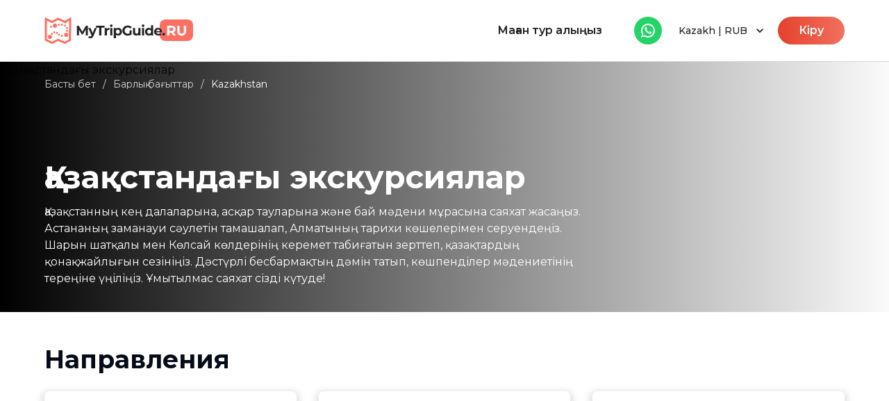

--- FILE ---
content_type: text/html; charset=utf-8
request_url: https://mytripguide.ru/kk/kazakhstan
body_size: 15301
content:
<!DOCTYPE html><html lang="kk"><head><meta charSet="utf-8"/><meta name="viewport" content="width=device-width, initial-scale=1, maximum-scale=1, user-scalable=no"/><title>Қазақстаннан экскурсиялар – Жаңа бағыттарды ашыңыз | MyTripGuide</title><meta name="description" content="Қазақстаннан ең әдемі жерлерге саяхат жасаңыз! Тауларды, далаларды зерттеп, тарихи және мәдени мұрамен танысыңыз."/><meta name="keywords" content="Қазақстаннан экскурсиялар, Қазақстаннан турлар, саяхат, тау экспедициясы, мәдени турлар"/><link rel="canonical" href="https://mytripguide.ru/kk/kazakhstan"/><link rel="alternate" href="https://mytripguide.ru/kk/kazakhstan" hrefLang="kk"/><link rel="alternate" href="https://mytripguide.ru/kazakhstan" hrefLang="ru"/><link rel="alternate" href="https://mytripguide.ru/en/kazakhstan" hrefLang="en"/><link rel="alternate" href="https://mytripguide.ru/fr/kazakhstan" hrefLang="fr"/><link rel="alternate" href="https://mytripguide.ru/it/kazakhstan" hrefLang="it"/><link rel="alternate" href="https://mytripguide.ru/de/kazakhstan" hrefLang="de"/><link rel="alternate" href="https://mytripguide.ru/kazakhstan" hreflang="x-default"/><meta name="twitter:card" content="summary"/><meta name="twitter:creator" content="@mytripguide"/><meta name="twitter:site" content="@mytripguide"/><meta name="twitter:title" content="Қазақстаннан экскурсиялар – Жаңа бағыттарды ашыңыз | MyTripGuide"/><meta name="twitter:description" content="Қазақстаннан ең әдемі жерлерге саяхат жасаңыз! Тауларды, далаларды зерттеп, тарихи және мәдени мұрамен танысыңыз."/><meta property="og:type" content="website"/><meta property="og:url" content="https://mytripguide.ru/kk/kazakhstan"/><meta property="og:title" content="Қазақстаннан экскурсиялар – Жаңа бағыттарды ашыңыз | MyTripGuide"/><meta property="og:description" content="Қазақстаннан ең әдемі жерлерге саяхат жасаңыз! Тауларды, далаларды зерттеп, тарихи және мәдени мұрамен танысыңыз."/><meta property="og:site_name" content="MyTripGuide"/><meta name="next-head-count" content="23"/><meta name="theme-color" content="#e64730"/><link rel="preconnect" href="https://fonts.googleapis.com"/><link rel="preconnect" href="https://fonts.gstatic.com" crossorigin="true"/><link rel="apple-touch-icon" sizes="57x57" href="/apple-icon-57x57.png"/><link rel="apple-touch-icon" sizes="60x60" href="/apple-icon-60x60.png"/><link rel="apple-touch-icon" sizes="72x72" href="/apple-icon-72x72.png"/><link rel="apple-touch-icon" sizes="76x76" href="/apple-icon-76x76.png"/><link rel="apple-touch-icon" sizes="114x114" href="/apple-icon-114x114.png"/><link rel="apple-touch-icon" sizes="120x120" href="/apple-icon-120x120.png"/><link rel="apple-touch-icon" sizes="144x144" href="/apple-icon-144x144.png"/><link rel="apple-touch-icon" sizes="152x152" href="/apple-icon-152x152.png"/><link rel="apple-touch-icon" sizes="180x180" href="/apple-icon-180x180.png"/><link rel="icon" type="image/png" sizes="192x192" href="/android-icon-192x192.png"/><link rel="icon" type="image/png" sizes="32x32" href="/favicon-32x32.png"/><link rel="icon" type="image/png" sizes="96x96" href="/favicon-96x96.png"/><link rel="icon" type="image/png" sizes="16x16" href="/favicon-16x16.png"/><link rel="manifest" href="/manifest.json"/><meta name="msapplication-TileColor" content="#ffffff"/><meta name="msapplication-TileImage" content="/ms-icon-144x144.png"/><meta name="theme-color" content="#ffffff"/><meta name="google-site-verification" content="T1vB0s5GX7mnz8msHU0Hwms4RBWcyJSa8gZbu0PM94o"/><meta name="yandex-verification" content="dbc3d9e0aa286602"/><meta name="mailru-domain" content="kj1Qs65UnaJLLfWK"/><meta name="ahrefs-site-verification" content="997e3fcc3ca1d75842884fd7043fd324e2288a60a120cc34d515850c67dcdb00"/><link rel="preconnect" href="https://fonts.gstatic.com" crossorigin /><noscript data-n-css=""></noscript><script defer="" nomodule="" src="/_next/static/chunks/polyfills-c67a75d1b6f99dc8.js"></script><script data-partytown-config="">
            partytown = {
              lib: "/_next/static/~partytown/"
            };
          </script><script data-partytown="">!(function(w,p,f,c){if(!window.crossOriginIsolated && !navigator.serviceWorker) return;c=w[p]=w[p]||{};c[f]=(c[f]||[])})(window,'partytown','forward');/* Partytown 0.8.2 - MIT builder.io */
!function(t,e,n,i,o,r,a,s,d,c,l,p){function u(){p||(p=1,"/"==(a=(r.lib||"/~partytown/")+(r.debug?"debug/":""))[0]&&(d=e.querySelectorAll('script[type="text/partytown"]'),i!=t?i.dispatchEvent(new CustomEvent("pt1",{detail:t})):(s=setTimeout(f,1e4),e.addEventListener("pt0",w),o?h(1):n.serviceWorker?n.serviceWorker.register(a+(r.swPath||"partytown-sw.js"),{scope:a}).then((function(t){t.active?h():t.installing&&t.installing.addEventListener("statechange",(function(t){"activated"==t.target.state&&h()}))}),console.error):f())))}function h(t){c=e.createElement(t?"script":"iframe"),t||(c.style.display="block",c.style.width="0",c.style.height="0",c.style.border="0",c.style.visibility="hidden",c.setAttribute("aria-hidden",!0)),c.src=a+"partytown-"+(t?"atomics.js?v=0.8.2":"sandbox-sw.html?"+Date.now()),e.querySelector(r.sandboxParent||"body").appendChild(c)}function f(n,o){for(w(),i==t&&(r.forward||[]).map((function(e){delete t[e.split(".")[0]]})),n=0;n<d.length;n++)(o=e.createElement("script")).innerHTML=d[n].innerHTML,o.nonce=r.nonce,e.head.appendChild(o);c&&c.parentNode.removeChild(c)}function w(){clearTimeout(s)}r=t.partytown||{},i==t&&(r.forward||[]).map((function(e){l=t,e.split(".").map((function(e,n,i){l=l[i[n]]=n+1<i.length?"push"==i[n+1]?[]:l[i[n]]||{}:function(){(t._ptf=t._ptf||[]).push(i,arguments)}}))})),"complete"==e.readyState?u():(t.addEventListener("DOMContentLoaded",u),t.addEventListener("load",u))}(window,document,navigator,top,window.crossOriginIsolated);</script><script src="/_next/static/chunks/webpack-309fbebe2073f18c.js" defer=""></script><script src="/_next/static/chunks/framework-4ed89e9640adfb9e.js" defer=""></script><script src="/_next/static/chunks/main-b37cd34c67e75d76.js" defer=""></script><script src="/_next/static/chunks/pages/_app-35a3fa97c872d2b0.js" defer=""></script><script src="/_next/static/chunks/6106-3860ddf69f8fd76c.js" defer=""></script><script src="/_next/static/chunks/47-5d7da718d85f5ab6.js" defer=""></script><script src="/_next/static/chunks/8339-db553f25d4c7d900.js" defer=""></script><script src="/_next/static/chunks/2361-4cef958ca135709c.js" defer=""></script><script src="/_next/static/chunks/6189-3081a0bee067c952.js" defer=""></script><script src="/_next/static/chunks/8413-257b1cc9aa3b883a.js" defer=""></script><script src="/_next/static/chunks/pages/%5Bcountry%5D-5ca18c195914c436.js" defer=""></script><script src="/_next/static/AIQbPNMG36WfjRFRtn6ky/_buildManifest.js" defer=""></script><script src="/_next/static/AIQbPNMG36WfjRFRtn6ky/_ssgManifest.js" defer=""></script><style data-emotion="css-global 0"></style><style data-emotion="css-global fvg22e">html{-webkit-font-smoothing:antialiased;-moz-osx-font-smoothing:grayscale;box-sizing:border-box;-webkit-text-size-adjust:100%;}*,*::before,*::after{box-sizing:inherit;}strong,b{font-weight:700;}body{margin:0;color:rgba(0, 0, 0, 0.87);font-family:Montserrat,sans-serif;font-weight:400;font-size:1rem;line-height:1.5;background-color:#fff;}@media print{body{background-color:#fff;}}body::backdrop{background-color:#fff;}</style><style data-emotion="css 1021o1d 1qsxih2 12o98wt frwsau 1djeygq 1fa7bbq 1y2hkw5 vubbuv lwfxex 1q5hq3j 1n4a93h iow5d4 13tqxrv xptggq d47f85 1cdw7yp 1fvbowp 17vd89c 1lr6gpp 1vx1dtt 19t85p5 1qd1k2w su6voj 12lyi1z 1av1yz9 mfd9vi 1ctp8z0 10aadsh 1oxgzvn npwbjl 1gphqbn werynh 1tz8m30 1twzmnh e9wthy fla0vr hmcb33 2clf3c qfdd9t jhxwf1 dgj6ee 1dr1feq 1shcl7q 1ebnygn gtefmx sam09w 1l5mznc 1pmmlk2 7ok1hk 1ypbhs1 v75ucj zfyd4p 9d5jpo 1gbldmc qu9d4b 9dbqyy 102xzjv 11lhg97 70qvj9 5rk2hc z0627n yrxnul ca7v4w 1u7554z">.css-1021o1d{background-color:#fff;color:rgba(0, 0, 0, 0.87);-webkit-transition:box-shadow 300ms cubic-bezier(0.4, 0, 0.2, 1) 0ms;transition:box-shadow 300ms cubic-bezier(0.4, 0, 0.2, 1) 0ms;box-shadow:none;display:-webkit-box;display:-webkit-flex;display:-ms-flexbox;display:flex;-webkit-flex-direction:column;-ms-flex-direction:column;flex-direction:column;width:100%;box-sizing:border-box;-webkit-flex-shrink:0;-ms-flex-negative:0;flex-shrink:0;position:static;background-color:#e64730;color:#fff;background-color:#fff;border-bottom:1px solid #D3D3D3;padding:12px 0;}.css-1qsxih2{width:100%;margin-left:auto;box-sizing:border-box;margin-right:auto;display:block;padding-left:16px;padding-right:16px;}@media (min-width:600px){.css-1qsxih2{padding-left:24px;padding-right:24px;}}@media (min-width:1200px){.css-1qsxih2{max-width:1200px;}}.css-12o98wt{position:relative;display:-webkit-box;display:-webkit-flex;display:-ms-flexbox;display:flex;-webkit-align-items:center;-webkit-box-align:center;-ms-flex-align:center;align-items:center;min-height:56px;}@media (min-width:0px){@media (orientation: landscape){.css-12o98wt{min-height:48px;}}}@media (min-width:600px){.css-12o98wt{min-height:64px;}}.css-frwsau{margin:0;font:inherit;color:#e64730;-webkit-text-decoration:none;text-decoration:none;color:#000;font-size:20px;line-height:100%;font-weight:700;cursor:pointer;display:-webkit-box;display:-webkit-flex;display:-ms-flexbox;display:flex;-webkit-align-items:center;-webkit-box-align:center;-ms-flex-align:center;align-items:center;-webkit-box-pack:center;-ms-flex-pack:center;-webkit-justify-content:center;justify-content:center;}.css-1djeygq{margin-left:auto;}@media (min-width:0px){.css-1djeygq{display:none;}}@media (min-width:600px){.css-1djeygq{display:block;}}.css-1fa7bbq{display:-webkit-inline-box;display:-webkit-inline-flex;display:-ms-inline-flexbox;display:inline-flex;-webkit-align-items:center;-webkit-box-align:center;-ms-flex-align:center;align-items:center;-webkit-box-pack:center;-ms-flex-pack:center;-webkit-justify-content:center;justify-content:center;position:relative;box-sizing:border-box;-webkit-tap-highlight-color:transparent;background-color:transparent;outline:0;border:0;margin:0;border-radius:0;padding:0;cursor:pointer;-webkit-user-select:none;-moz-user-select:none;-ms-user-select:none;user-select:none;vertical-align:middle;-moz-appearance:none;-webkit-appearance:none;-webkit-text-decoration:none;text-decoration:none;color:inherit;font-family:Montserrat,sans-serif;font-weight:500;font-size:0.875rem;line-height:1.75;text-transform:uppercase;min-width:64px;padding:6px 8px;border-radius:4px;-webkit-transition:background-color 250ms cubic-bezier(0.4, 0, 0.2, 1) 0ms,box-shadow 250ms cubic-bezier(0.4, 0, 0.2, 1) 0ms,border-color 250ms cubic-bezier(0.4, 0, 0.2, 1) 0ms,color 250ms cubic-bezier(0.4, 0, 0.2, 1) 0ms;transition:background-color 250ms cubic-bezier(0.4, 0, 0.2, 1) 0ms,box-shadow 250ms cubic-bezier(0.4, 0, 0.2, 1) 0ms,border-color 250ms cubic-bezier(0.4, 0, 0.2, 1) 0ms,color 250ms cubic-bezier(0.4, 0, 0.2, 1) 0ms;color:#e64730;width:100%;background-color:#fff;color:#222;-webkit-transition:all 0.3s ease;transition:all 0.3s ease;transition-delay:0.05s;padding:14px 30px;border-radius:30px;font-weight:600;text-transform:unset;line-height:100%;border:none;}.css-1fa7bbq::-moz-focus-inner{border-style:none;}.css-1fa7bbq.Mui-disabled{pointer-events:none;cursor:default;}@media print{.css-1fa7bbq{-webkit-print-color-adjust:exact;color-adjust:exact;}}.css-1fa7bbq:hover{-webkit-text-decoration:none;text-decoration:none;background-color:rgba(230, 71, 48, 0.04);}@media (hover: none){.css-1fa7bbq:hover{background-color:transparent;}}.css-1fa7bbq.Mui-disabled{color:rgba(0, 0, 0, 0.26);}@media (min-width:0px){.css-1fa7bbq{font-size:12px;}}@media (min-width:900px){.css-1fa7bbq{font-size:16px;}}.css-1fa7bbq:hover{background-color:#fff;}.css-1y2hkw5{display:-webkit-inline-box;display:-webkit-inline-flex;display:-ms-inline-flexbox;display:inline-flex;-webkit-align-items:center;-webkit-box-align:center;-ms-flex-align:center;align-items:center;-webkit-box-pack:center;-ms-flex-pack:center;-webkit-justify-content:center;justify-content:center;position:relative;box-sizing:border-box;-webkit-tap-highlight-color:transparent;background-color:transparent;outline:0;border:0;margin:0;border-radius:0;padding:0;cursor:pointer;-webkit-user-select:none;-moz-user-select:none;-ms-user-select:none;user-select:none;vertical-align:middle;-moz-appearance:none;-webkit-appearance:none;-webkit-text-decoration:none;text-decoration:none;color:inherit;text-align:center;-webkit-flex:0 0 auto;-ms-flex:0 0 auto;flex:0 0 auto;font-size:1.5rem;padding:8px;border-radius:50%;overflow:visible;color:rgba(0, 0, 0, 0.54);-webkit-transition:background-color 150ms cubic-bezier(0.4, 0, 0.2, 1) 0ms;transition:background-color 150ms cubic-bezier(0.4, 0, 0.2, 1) 0ms;background-color:#25d366;color:#fff;}.css-1y2hkw5::-moz-focus-inner{border-style:none;}.css-1y2hkw5.Mui-disabled{pointer-events:none;cursor:default;}@media print{.css-1y2hkw5{-webkit-print-color-adjust:exact;color-adjust:exact;}}.css-1y2hkw5:hover{background-color:rgba(0, 0, 0, 0.04);}@media (hover: none){.css-1y2hkw5:hover{background-color:transparent;}}.css-1y2hkw5.Mui-disabled{background-color:transparent;color:rgba(0, 0, 0, 0.26);}@media (min-width:0px){.css-1y2hkw5{margin-left:auto;margin-right:0px;}}@media (min-width:600px){.css-1y2hkw5{margin-left:16px;margin-right:16px;}}.css-1y2hkw5:hover{background-color:#25d366;}.css-vubbuv{-webkit-user-select:none;-moz-user-select:none;-ms-user-select:none;user-select:none;width:1em;height:1em;display:inline-block;fill:currentColor;-webkit-flex-shrink:0;-ms-flex-negative:0;flex-shrink:0;-webkit-transition:fill 200ms cubic-bezier(0.4, 0, 0.2, 1) 0ms;transition:fill 200ms cubic-bezier(0.4, 0, 0.2, 1) 0ms;font-size:1.5rem;}.css-lwfxex{position:relative;}@media (min-width:0px){.css-lwfxex{display:none;}}@media (min-width:600px){.css-lwfxex{display:-webkit-box;display:-webkit-flex;display:-ms-flexbox;display:flex;}}.css-1q5hq3j{display:-webkit-inline-box;display:-webkit-inline-flex;display:-ms-inline-flexbox;display:inline-flex;-webkit-align-items:center;-webkit-box-align:center;-ms-flex-align:center;align-items:center;-webkit-box-pack:center;-ms-flex-pack:center;-webkit-justify-content:center;justify-content:center;position:relative;box-sizing:border-box;-webkit-tap-highlight-color:transparent;background-color:transparent;outline:0;border:0;margin:0;border-radius:0;padding:0;cursor:pointer;-webkit-user-select:none;-moz-user-select:none;-ms-user-select:none;user-select:none;vertical-align:middle;-moz-appearance:none;-webkit-appearance:none;-webkit-text-decoration:none;text-decoration:none;color:inherit;font-family:Montserrat,sans-serif;font-weight:500;font-size:0.875rem;line-height:1.75;text-transform:uppercase;min-width:64px;padding:6px 8px;border-radius:4px;-webkit-transition:background-color 250ms cubic-bezier(0.4, 0, 0.2, 1) 0ms,box-shadow 250ms cubic-bezier(0.4, 0, 0.2, 1) 0ms,border-color 250ms cubic-bezier(0.4, 0, 0.2, 1) 0ms,color 250ms cubic-bezier(0.4, 0, 0.2, 1) 0ms;transition:background-color 250ms cubic-bezier(0.4, 0, 0.2, 1) 0ms,box-shadow 250ms cubic-bezier(0.4, 0, 0.2, 1) 0ms,border-color 250ms cubic-bezier(0.4, 0, 0.2, 1) 0ms,color 250ms cubic-bezier(0.4, 0, 0.2, 1) 0ms;color:#e64730;color:#232323;cursor:pointer;text-transform:unset;-webkit-user-select:none;-moz-user-select:none;-ms-user-select:none;user-select:none;}.css-1q5hq3j::-moz-focus-inner{border-style:none;}.css-1q5hq3j.Mui-disabled{pointer-events:none;cursor:default;}@media print{.css-1q5hq3j{-webkit-print-color-adjust:exact;color-adjust:exact;}}.css-1q5hq3j:hover{-webkit-text-decoration:none;text-decoration:none;background-color:rgba(230, 71, 48, 0.04);}@media (hover: none){.css-1q5hq3j:hover{background-color:transparent;}}.css-1q5hq3j.Mui-disabled{color:rgba(0, 0, 0, 0.26);}.css-1q5hq3j:hover{background:transparent;}.css-1n4a93h{display:inherit;margin-right:-4px;margin-left:8px;}.css-1n4a93h>*:nth-of-type(1){font-size:20px;}.css-iow5d4{-webkit-user-select:none;-moz-user-select:none;-ms-user-select:none;user-select:none;width:1em;height:1em;display:inline-block;fill:currentColor;-webkit-flex-shrink:0;-ms-flex-negative:0;flex-shrink:0;-webkit-transition:fill 200ms cubic-bezier(0.4, 0, 0.2, 1) 0ms;transition:fill 200ms cubic-bezier(0.4, 0, 0.2, 1) 0ms;font-size:1.5rem;-webkit-transform:rotateZ(0deg);-moz-transform:rotateZ(0deg);-ms-transform:rotateZ(0deg);transform:rotateZ(0deg);-webkit-transition:all .25s ease;transition:all .25s ease;}@media (min-width:0px){.css-13tqxrv{display:none;}}@media (min-width:900px){.css-13tqxrv{display:block;}}.css-xptggq{display:-webkit-inline-box;display:-webkit-inline-flex;display:-ms-inline-flexbox;display:inline-flex;-webkit-align-items:center;-webkit-box-align:center;-ms-flex-align:center;align-items:center;-webkit-box-pack:center;-ms-flex-pack:center;-webkit-justify-content:center;justify-content:center;position:relative;box-sizing:border-box;-webkit-tap-highlight-color:transparent;background-color:transparent;outline:0;border:0;margin:0;border-radius:0;padding:0;cursor:pointer;-webkit-user-select:none;-moz-user-select:none;-ms-user-select:none;user-select:none;vertical-align:middle;-moz-appearance:none;-webkit-appearance:none;-webkit-text-decoration:none;text-decoration:none;color:inherit;font-family:Montserrat,sans-serif;font-weight:500;font-size:0.875rem;line-height:1.75;text-transform:uppercase;min-width:64px;padding:6px 8px;border-radius:4px;-webkit-transition:background-color 250ms cubic-bezier(0.4, 0, 0.2, 1) 0ms,box-shadow 250ms cubic-bezier(0.4, 0, 0.2, 1) 0ms,border-color 250ms cubic-bezier(0.4, 0, 0.2, 1) 0ms,color 250ms cubic-bezier(0.4, 0, 0.2, 1) 0ms;transition:background-color 250ms cubic-bezier(0.4, 0, 0.2, 1) 0ms,box-shadow 250ms cubic-bezier(0.4, 0, 0.2, 1) 0ms,border-color 250ms cubic-bezier(0.4, 0, 0.2, 1) 0ms,color 250ms cubic-bezier(0.4, 0, 0.2, 1) 0ms;color:#e64730;background-image:linear-gradient(to right, rgba(229,65,43,1) 0%, rgba(241,112,95,1) 50%, rgba(229,65,43,1) 100%);-webkit-background-size:200%;background-size:200%;-webkit-background-position:left center;background-position:left center;color:#fff;-webkit-transition:all 0.3s ease;transition:all 0.3s ease;transition-delay:0.05s;font-size:16px;padding:12px 30px;border-radius:30px;font-weight:600;text-transform:unset;line-height:100%;margin-left:12px;}.css-xptggq::-moz-focus-inner{border-style:none;}.css-xptggq.Mui-disabled{pointer-events:none;cursor:default;}@media print{.css-xptggq{-webkit-print-color-adjust:exact;color-adjust:exact;}}.css-xptggq:hover{-webkit-text-decoration:none;text-decoration:none;background-color:rgba(230, 71, 48, 0.04);}@media (hover: none){.css-xptggq:hover{background-color:transparent;}}.css-xptggq.Mui-disabled{color:rgba(0, 0, 0, 0.26);}.css-xptggq:hover{-webkit-background-position:right center;background-position:right center;}@media (min-width:0px){.css-d47f85{display:block;}}@media (min-width:900px){.css-d47f85{display:none;}}.css-1cdw7yp{display:-webkit-inline-box;display:-webkit-inline-flex;display:-ms-inline-flexbox;display:inline-flex;-webkit-align-items:center;-webkit-box-align:center;-ms-flex-align:center;align-items:center;-webkit-box-pack:center;-ms-flex-pack:center;-webkit-justify-content:center;justify-content:center;position:relative;box-sizing:border-box;-webkit-tap-highlight-color:transparent;background-color:transparent;outline:0;border:0;margin:0;border-radius:0;padding:0;cursor:pointer;-webkit-user-select:none;-moz-user-select:none;-ms-user-select:none;user-select:none;vertical-align:middle;-moz-appearance:none;-webkit-appearance:none;-webkit-text-decoration:none;text-decoration:none;color:inherit;text-align:center;-webkit-flex:0 0 auto;-ms-flex:0 0 auto;flex:0 0 auto;font-size:1.5rem;padding:8px;border-radius:50%;overflow:visible;color:rgba(0, 0, 0, 0.54);-webkit-transition:background-color 150ms cubic-bezier(0.4, 0, 0.2, 1) 0ms;transition:background-color 150ms cubic-bezier(0.4, 0, 0.2, 1) 0ms;color:#232323;}.css-1cdw7yp::-moz-focus-inner{border-style:none;}.css-1cdw7yp.Mui-disabled{pointer-events:none;cursor:default;}@media print{.css-1cdw7yp{-webkit-print-color-adjust:exact;color-adjust:exact;}}.css-1cdw7yp:hover{background-color:rgba(0, 0, 0, 0.04);}@media (hover: none){.css-1cdw7yp:hover{background-color:transparent;}}.css-1cdw7yp.Mui-disabled{background-color:transparent;color:rgba(0, 0, 0, 0.26);}.css-1fvbowp{background-color:#fff;color:rgba(0, 0, 0, 0.87);-webkit-transition:box-shadow 300ms cubic-bezier(0.4, 0, 0.2, 1) 0ms;transition:box-shadow 300ms cubic-bezier(0.4, 0, 0.2, 1) 0ms;box-shadow:none;display:-webkit-box;display:-webkit-flex;display:-ms-flexbox;display:flex;-webkit-flex-direction:column;-ms-flex-direction:column;flex-direction:column;width:100%;box-sizing:border-box;-webkit-flex-shrink:0;-ms-flex-negative:0;flex-shrink:0;position:fixed;z-index:1100;top:0;left:auto;right:0;background-color:#e64730;color:#fff;background-color:#fff;border-bottom:1px solid #D3D3D3;}@media print{.css-1fvbowp{position:absolute;}}.css-17vd89c{background-color:#fafafa;position:relative;}@media (min-width:0px){.css-17vd89c{height:auto;}}@media (min-width:600px){.css-17vd89c{height:30vh;}}@media (min-width:900px){.css-17vd89c{height:50vh;}}.css-1lr6gpp{position:absolute;top:0;left:0;right:0;bottom:0;background-image:linear-gradient(90deg,#000,transparent);}.css-1vx1dtt{position:relative;height:100%;}.css-19t85p5{padding:25px 0;}@media (min-width:0px){.css-19t85p5{display:none;}}@media (min-width:900px){.css-19t85p5{display:-webkit-box;display:-webkit-flex;display:-ms-flexbox;display:flex;}}.css-1qd1k2w{overflow-x:auto;}.css-1qd1k2w::-webkit-scrollbar{width:0;height:0;}.css-su6voj{display:-webkit-box;display:-webkit-flex;display:-ms-flexbox;display:flex;}@media (min-width:0px){.css-su6voj{-webkit-box-flex-wrap:nowrap;-webkit-flex-wrap:nowrap;-ms-flex-wrap:nowrap;flex-wrap:nowrap;}}.css-12lyi1z{margin:0;font:inherit;color:#e64730;-webkit-text-decoration:underline;text-decoration:underline;text-decoration-color:rgba(230, 71, 48, 0.4);color:#fff;-webkit-transition:all 0.3s ease;transition:all 0.3s ease;-webkit-text-decoration:none;text-decoration:none;font-size:14px;line-height:100%;white-space:nowrap;opacity:0.8;}.css-12lyi1z:hover{text-decoration-color:inherit;}.css-12lyi1z:hover{opacity:1;}.css-1av1yz9{margin:0;font-family:Montserrat,sans-serif;font-weight:400;font-size:1rem;line-height:1.5;color:#fff;margin-left:10px;margin-right:10px;font-size:14px;line-height:100%;opacity:0.8;}.css-1av1yz9:hover{opacity:1;}.css-mfd9vi{margin:0;font-family:Montserrat,sans-serif;font-weight:400;font-size:1rem;line-height:1.5;color:#fff;font-size:14px;line-height:100%;white-space:nowrap;}.css-1ctp8z0{-webkit-align-items:center;-webkit-box-align:center;-ms-flex-align:center;align-items:center;overflow-x:auto;padding:20px 16px;}@media (min-width:0px){.css-1ctp8z0{display:-webkit-box;display:-webkit-flex;display:-ms-flexbox;display:flex;}}@media (min-width:900px){.css-1ctp8z0{display:none;}}.css-1ctp8z0::-webkit-scrollbar{width:0;height:0;}.css-10aadsh{left:0;bottom:0;right:0;}@media (min-width:0px){.css-10aadsh{position:unset;padding-bottom:20px;}}@media (min-width:600px){.css-10aadsh{position:absolute;padding-bottom:20px;}}.css-1oxgzvn{margin:0;font-family:Montserrat,sans-serif;font-weight:400;font-size:1rem;line-height:1.5;color:#fff;font-size:45px;line-height:100%;font-weight:700;}.css-npwbjl{color:#fff;max-width:800px;}@media (min-width:0px){.css-npwbjl{line-height:120%;}}@media (min-width:900px){.css-npwbjl{line-height:150%;}}@media (min-width:0px){.css-1gphqbn{padding:30px 0;}}@media (min-width:900px){.css-1gphqbn{padding:50px 0;}}.css-werynh{margin:0;font-family:Montserrat,sans-serif;font-weight:400;font-size:1rem;line-height:1.5;color:#060C17;font-size:36px;line-height:100%;margin-bottom:28px;font-weight:700;}.css-1tz8m30{box-sizing:border-box;display:-webkit-box;display:-webkit-flex;display:-ms-flexbox;display:flex;-webkit-box-flex-wrap:wrap;-webkit-flex-wrap:wrap;-ms-flex-wrap:wrap;flex-wrap:wrap;width:100%;-webkit-flex-direction:row;-ms-flex-direction:row;flex-direction:row;margin-top:-32px;width:calc(100% + 32px);margin-left:-32px;}.css-1tz8m30>.MuiGrid-item{padding-top:32px;}.css-1tz8m30>.MuiGrid-item{padding-left:32px;}.css-1twzmnh{box-sizing:border-box;margin:0;-webkit-flex-direction:row;-ms-flex-direction:row;flex-direction:row;-webkit-flex-basis:100%;-ms-flex-preferred-size:100%;flex-basis:100%;-webkit-box-flex:0;-webkit-flex-grow:0;-ms-flex-positive:0;flex-grow:0;max-width:100%;}@media (min-width:600px){.css-1twzmnh{-webkit-flex-basis:50%;-ms-flex-preferred-size:50%;flex-basis:50%;-webkit-box-flex:0;-webkit-flex-grow:0;-ms-flex-positive:0;flex-grow:0;max-width:50%;}}@media (min-width:900px){.css-1twzmnh{-webkit-flex-basis:33.333333%;-ms-flex-preferred-size:33.333333%;flex-basis:33.333333%;-webkit-box-flex:0;-webkit-flex-grow:0;-ms-flex-positive:0;flex-grow:0;max-width:33.333333%;}}@media (min-width:1200px){.css-1twzmnh{-webkit-flex-basis:33.333333%;-ms-flex-preferred-size:33.333333%;flex-basis:33.333333%;-webkit-box-flex:0;-webkit-flex-grow:0;-ms-flex-positive:0;flex-grow:0;max-width:33.333333%;}}@media (min-width:1536px){.css-1twzmnh{-webkit-flex-basis:33.333333%;-ms-flex-preferred-size:33.333333%;flex-basis:33.333333%;-webkit-box-flex:0;-webkit-flex-grow:0;-ms-flex-positive:0;flex-grow:0;max-width:33.333333%;}}.css-e9wthy{box-shadow:0 4px 9px 5px rgb(144 144 144 / 25%);border-radius:7px;cursor:pointer;overflow:hidden;position:relative;}.css-e9wthy:hover{box-shadow:0 6px 15px 7px rgb(144 144 144 / 25%);}.css-fla0vr{height:180px;position:relative;}.css-hmcb33{padding:20px;display:-webkit-box;display:-webkit-flex;display:-ms-flexbox;display:flex;-webkit-box-pack:justify;-webkit-justify-content:space-between;justify-content:space-between;-webkit-align-items:flex-end;-webkit-box-align:flex-end;-ms-flex-align:flex-end;align-items:flex-end;}.css-2clf3c{margin:0;font-family:Montserrat,sans-serif;font-weight:400;font-size:1rem;line-height:1.5;color:#060C17;font-weight:700;font-size:20px;line-height:24px;letter-spacing:-0.005em;}.css-qfdd9t{display:-webkit-box;display:-webkit-flex;display:-ms-flexbox;display:flex;-webkit-flex-direction:column;-ms-flex-direction:column;flex-direction:column;-webkit-align-items:flex-end;-webkit-box-align:flex-end;-ms-flex-align:flex-end;align-items:flex-end;}.css-jhxwf1{margin:0;font-family:Montserrat,sans-serif;font-weight:400;font-size:1rem;line-height:1.5;color:#060C17;font-size:18px;font-weight:700;line-height:100%;}.css-dgj6ee{margin:0;font-family:Montserrat,sans-serif;font-weight:400;font-size:1rem;line-height:1.5;color:#060C17;font-size:14px;}.css-1dr1feq{margin:0;font:inherit;color:#e64730;-webkit-text-decoration:underline;text-decoration:underline;text-decoration-color:rgba(230, 71, 48, 0.4);position:absolute;top:0;left:0;right:0;bottom:0;}.css-1dr1feq:hover{text-decoration-color:inherit;}@media (min-width:0px){.css-1shcl7q{padding-top:48px;padding-bottom:48px;}}@media (min-width:600px){.css-1shcl7q{padding-top:64px;padding-bottom:64px;}}@media (min-width:900px){.css-1shcl7q{padding-top:80px;padding-bottom:80px;}}.css-1ebnygn{padding-bottom:16px;}.css-gtefmx{margin:0;font-family:Montserrat,sans-serif;font-weight:400;font-size:1rem;line-height:1.5;color:#060C17;line-height:100%;font-weight:700;}@media (min-width:0px){.css-gtefmx{font-size:26px;}}@media (min-width:600px){.css-gtefmx{font-size:28px;}}@media (min-width:900px){.css-gtefmx{font-size:30px;}}@media (min-width:0px){.css-gtefmx span{font-size:20px;}}@media (min-width:600px){.css-gtefmx span{font-size:22px;}}@media (min-width:900px){.css-gtefmx span{font-size:26px;}}.css-sam09w{padding:60px 0;background-color:#060C17;}.css-1l5mznc{box-sizing:border-box;display:-webkit-box;display:-webkit-flex;display:-ms-flexbox;display:flex;-webkit-box-flex-wrap:wrap;-webkit-flex-wrap:wrap;-ms-flex-wrap:wrap;flex-wrap:wrap;width:100%;-webkit-flex-direction:row;-ms-flex-direction:row;flex-direction:row;margin-top:-64px;width:calc(100% + 64px);margin-left:-64px;}.css-1l5mznc>.MuiGrid-item{padding-top:64px;}.css-1l5mznc>.MuiGrid-item{padding-left:64px;}.css-1pmmlk2{box-sizing:border-box;margin:0;-webkit-flex-direction:row;-ms-flex-direction:row;flex-direction:row;-webkit-flex-basis:100%;-ms-flex-preferred-size:100%;flex-basis:100%;-webkit-box-flex:0;-webkit-flex-grow:0;-ms-flex-positive:0;flex-grow:0;max-width:100%;}@media (min-width:600px){.css-1pmmlk2{-webkit-flex-basis:50%;-ms-flex-preferred-size:50%;flex-basis:50%;-webkit-box-flex:0;-webkit-flex-grow:0;-ms-flex-positive:0;flex-grow:0;max-width:50%;}}@media (min-width:900px){.css-1pmmlk2{-webkit-flex-basis:25%;-ms-flex-preferred-size:25%;flex-basis:25%;-webkit-box-flex:0;-webkit-flex-grow:0;-ms-flex-positive:0;flex-grow:0;max-width:25%;}}@media (min-width:1200px){.css-1pmmlk2{-webkit-flex-basis:25%;-ms-flex-preferred-size:25%;flex-basis:25%;-webkit-box-flex:0;-webkit-flex-grow:0;-ms-flex-positive:0;flex-grow:0;max-width:25%;}}@media (min-width:1536px){.css-1pmmlk2{-webkit-flex-basis:25%;-ms-flex-preferred-size:25%;flex-basis:25%;-webkit-box-flex:0;-webkit-flex-grow:0;-ms-flex-positive:0;flex-grow:0;max-width:25%;}}.css-7ok1hk{display:-webkit-box;display:-webkit-flex;display:-ms-flexbox;display:flex;-webkit-flex-direction:column;-ms-flex-direction:column;flex-direction:column;}@media (min-width:0px){.css-7ok1hk{-webkit-align-items:center;-webkit-box-align:center;-ms-flex-align:center;align-items:center;}}@media (min-width:600px){.css-7ok1hk{-webkit-align-items:flex-start;-webkit-box-align:flex-start;-ms-flex-align:flex-start;align-items:flex-start;}}.css-1ypbhs1{margin:0;font:inherit;color:#e64730;-webkit-text-decoration:none;text-decoration:none;color:#FFFFFF;font-weight:700;font-size:24px;}.css-v75ucj{margin:0;font-family:Montserrat,sans-serif;font-weight:400;font-size:1rem;line-height:1.5;color:#fff;margin-top:16px;font-size:14px;}@media (min-width:0px){.css-v75ucj{text-align:center;}}@media (min-width:600px){.css-v75ucj{text-align:left;}}.css-zfyd4p{margin-top:16px;display:-webkit-box;display:-webkit-flex;display:-ms-flexbox;display:flex;}@media (min-width:0px){.css-zfyd4p{margin-left:0px;}}@media (min-width:600px){.css-zfyd4p{margin-left:-4px;}}.css-9d5jpo{display:-webkit-inline-box;display:-webkit-inline-flex;display:-ms-inline-flexbox;display:inline-flex;-webkit-align-items:center;-webkit-box-align:center;-ms-flex-align:center;align-items:center;-webkit-box-pack:center;-ms-flex-pack:center;-webkit-justify-content:center;justify-content:center;position:relative;box-sizing:border-box;-webkit-tap-highlight-color:transparent;background-color:transparent;outline:0;border:0;margin:0;border-radius:0;padding:0;cursor:pointer;-webkit-user-select:none;-moz-user-select:none;-ms-user-select:none;user-select:none;vertical-align:middle;-moz-appearance:none;-webkit-appearance:none;-webkit-text-decoration:none;text-decoration:none;color:inherit;text-align:center;-webkit-flex:0 0 auto;-ms-flex:0 0 auto;flex:0 0 auto;font-size:1.5rem;padding:8px;border-radius:50%;overflow:visible;color:rgba(0, 0, 0, 0.54);-webkit-transition:background-color 150ms cubic-bezier(0.4, 0, 0.2, 1) 0ms;transition:background-color 150ms cubic-bezier(0.4, 0, 0.2, 1) 0ms;color:#fff;padding:0px;margin:0px;display:-webkit-box;display:-webkit-flex;display:-ms-flexbox;display:flex;-webkit-align-items:center;-webkit-box-align:center;-ms-flex-align:center;align-items:center;-webkit-box-pack:center;-ms-flex-pack:center;-webkit-justify-content:center;justify-content:center;-webkit-transition:all .3s ease;transition:all .3s ease;}.css-9d5jpo::-moz-focus-inner{border-style:none;}.css-9d5jpo.Mui-disabled{pointer-events:none;cursor:default;}@media print{.css-9d5jpo{-webkit-print-color-adjust:exact;color-adjust:exact;}}.css-9d5jpo:hover{background-color:rgba(0, 0, 0, 0.04);}@media (hover: none){.css-9d5jpo:hover{background-color:transparent;}}.css-9d5jpo.Mui-disabled{background-color:transparent;color:rgba(0, 0, 0, 0.26);}.css-9d5jpo:not(:last-of-type){margin-right:10px;}.css-9d5jpo:hover{opacity:0.5;}.css-9d5jpo svg{fill:#fff;}.css-1gbldmc{position:relative;margin-top:32px;max-width:200px;}.css-qu9d4b{-webkit-flex:1;-ms-flex:1;flex:1;display:-webkit-box;display:-webkit-flex;display:-ms-flexbox;display:flex;-webkit-flex-direction:column;-ms-flex-direction:column;flex-direction:column;}@media (min-width:0px){.css-qu9d4b{-webkit-align-items:center;-webkit-box-align:center;-ms-flex-align:center;align-items:center;}}@media (min-width:600px){.css-qu9d4b{-webkit-align-items:flex-start;-webkit-box-align:flex-start;-ms-flex-align:flex-start;align-items:flex-start;}}.css-9dbqyy{margin:0;font-family:Montserrat,sans-serif;font-weight:400;font-size:1rem;line-height:1.5;color:#fff;font-weight:700;font-size:18px;margin-bottom:25px;white-space:nowrap;}.css-102xzjv{padding:8px 0;display:-webkit-box;display:-webkit-flex;display:-ms-flexbox;display:flex;-webkit-flex-direction:column;-ms-flex-direction:column;flex-direction:column;}.css-11lhg97{margin:0;font:inherit;color:#e64730;-webkit-text-decoration:none;text-decoration:none;font-size:16px;line-height:1.2;color:#fff;-webkit-text-decoration:none;text-decoration:none;}.css-11lhg97:hover{-webkit-text-decoration:underline;text-decoration:underline;}.css-70qvj9{display:-webkit-box;display:-webkit-flex;display:-ms-flexbox;display:flex;-webkit-align-items:center;-webkit-box-align:center;-ms-flex-align:center;align-items:center;}.css-5rk2hc{margin:0;font:inherit;color:#e64730;-webkit-text-decoration:none;text-decoration:none;color:#fff;}.css-5rk2hc:hover{-webkit-text-decoration:underline;text-decoration:underline;}.css-z0627n{margin-top:32px;display:-webkit-box;display:-webkit-flex;display:-ms-flexbox;display:flex;-webkit-flex-direction:column;-ms-flex-direction:column;flex-direction:column;}@media (min-width:0px){.css-z0627n{-webkit-align-items:center;-webkit-box-align:center;-ms-flex-align:center;align-items:center;}}@media (min-width:600px){.css-z0627n{-webkit-align-items:flex-start;-webkit-box-align:flex-start;-ms-flex-align:flex-start;align-items:flex-start;}}.css-yrxnul{display:-webkit-inline-box;display:-webkit-inline-flex;display:-ms-inline-flexbox;display:inline-flex;-webkit-align-items:center;-webkit-box-align:center;-ms-flex-align:center;align-items:center;-webkit-box-pack:center;-ms-flex-pack:center;-webkit-justify-content:center;justify-content:center;position:relative;box-sizing:border-box;-webkit-tap-highlight-color:transparent;background-color:transparent;outline:0;border:0;margin:0;border-radius:0;padding:0;cursor:pointer;-webkit-user-select:none;-moz-user-select:none;-ms-user-select:none;user-select:none;vertical-align:middle;-moz-appearance:none;-webkit-appearance:none;-webkit-text-decoration:none;text-decoration:none;color:inherit;font-family:Montserrat,sans-serif;font-weight:500;font-size:0.875rem;line-height:1.75;text-transform:uppercase;min-width:64px;padding:6px 8px;border-radius:4px;-webkit-transition:background-color 250ms cubic-bezier(0.4, 0, 0.2, 1) 0ms,box-shadow 250ms cubic-bezier(0.4, 0, 0.2, 1) 0ms,border-color 250ms cubic-bezier(0.4, 0, 0.2, 1) 0ms,color 250ms cubic-bezier(0.4, 0, 0.2, 1) 0ms;transition:background-color 250ms cubic-bezier(0.4, 0, 0.2, 1) 0ms,box-shadow 250ms cubic-bezier(0.4, 0, 0.2, 1) 0ms,border-color 250ms cubic-bezier(0.4, 0, 0.2, 1) 0ms,color 250ms cubic-bezier(0.4, 0, 0.2, 1) 0ms;color:#e64730;width:100%;background-color:transparent;color:#fff;-webkit-transition:all 0.3s ease;transition:all 0.3s ease;transition-delay:0.05s;padding:14px 30px;border-radius:30px;font-weight:500;text-transform:unset;line-height:100%;border:2px solid #fff;}.css-yrxnul::-moz-focus-inner{border-style:none;}.css-yrxnul.Mui-disabled{pointer-events:none;cursor:default;}@media print{.css-yrxnul{-webkit-print-color-adjust:exact;color-adjust:exact;}}.css-yrxnul:hover{-webkit-text-decoration:none;text-decoration:none;background-color:rgba(230, 71, 48, 0.04);}@media (hover: none){.css-yrxnul:hover{background-color:transparent;}}.css-yrxnul.Mui-disabled{color:rgba(0, 0, 0, 0.26);}@media (min-width:0px){.css-yrxnul{font-size:12px;}}@media (min-width:900px){.css-yrxnul{font-size:16px;}}.css-yrxnul:hover{background-color:transparent;color:#fff;}.css-ca7v4w{margin-top:50px;color:#fff;font-size:16px;display:-webkit-box;display:-webkit-flex;display:-ms-flexbox;display:flex;-webkit-align-items:flex-end;-webkit-box-align:flex-end;-ms-flex-align:flex-end;align-items:flex-end;}@media (min-width:0px){.css-ca7v4w{-webkit-box-pack:center;-ms-flex-pack:center;-webkit-justify-content:center;justify-content:center;}}@media (min-width:600px){.css-ca7v4w{-webkit-box-pack:justify;-webkit-justify-content:space-between;justify-content:space-between;}}.css-1u7554z{margin:0;font-family:Montserrat,sans-serif;font-weight:400;font-size:1rem;line-height:1.5;font-weight:400;font-size:12px;}@media (min-width:0px){.css-1u7554z{text-align:center;}}@media (min-width:600px){.css-1u7554z{text-align:left;}}</style><style data-href="https://fonts.googleapis.com/css2?family=Montserrat:wght@400;500;600;700&display=swap">@font-face{font-family:'Montserrat';font-style:normal;font-weight:400;font-display:swap;src:url(https://fonts.gstatic.com/l/font?kit=JTUHjIg1_i6t8kCHKm4532VJOt5-QNFgpCtr6Ew9&skey=7bc19f711c0de8f&v=v31) format('woff')}@font-face{font-family:'Montserrat';font-style:normal;font-weight:500;font-display:swap;src:url(https://fonts.gstatic.com/l/font?kit=JTUHjIg1_i6t8kCHKm4532VJOt5-QNFgpCtZ6Ew9&skey=7bc19f711c0de8f&v=v31) format('woff')}@font-face{font-family:'Montserrat';font-style:normal;font-weight:600;font-display:swap;src:url(https://fonts.gstatic.com/l/font?kit=JTUHjIg1_i6t8kCHKm4532VJOt5-QNFgpCu170w9&skey=7bc19f711c0de8f&v=v31) format('woff')}@font-face{font-family:'Montserrat';font-style:normal;font-weight:700;font-display:swap;src:url(https://fonts.gstatic.com/l/font?kit=JTUHjIg1_i6t8kCHKm4532VJOt5-QNFgpCuM70w9&skey=7bc19f711c0de8f&v=v31) format('woff')}@font-face{font-family:'Montserrat';font-style:normal;font-weight:400;font-display:swap;src:url(https://fonts.gstatic.com/s/montserrat/v31/JTUSjIg1_i6t8kCHKm459WRhyyTh89ZNpQ.woff2) format('woff2');unicode-range:U+0460-052F,U+1C80-1C8A,U+20B4,U+2DE0-2DFF,U+A640-A69F,U+FE2E-FE2F}@font-face{font-family:'Montserrat';font-style:normal;font-weight:400;font-display:swap;src:url(https://fonts.gstatic.com/s/montserrat/v31/JTUSjIg1_i6t8kCHKm459W1hyyTh89ZNpQ.woff2) format('woff2');unicode-range:U+0301,U+0400-045F,U+0490-0491,U+04B0-04B1,U+2116}@font-face{font-family:'Montserrat';font-style:normal;font-weight:400;font-display:swap;src:url(https://fonts.gstatic.com/s/montserrat/v31/JTUSjIg1_i6t8kCHKm459WZhyyTh89ZNpQ.woff2) format('woff2');unicode-range:U+0102-0103,U+0110-0111,U+0128-0129,U+0168-0169,U+01A0-01A1,U+01AF-01B0,U+0300-0301,U+0303-0304,U+0308-0309,U+0323,U+0329,U+1EA0-1EF9,U+20AB}@font-face{font-family:'Montserrat';font-style:normal;font-weight:400;font-display:swap;src:url(https://fonts.gstatic.com/s/montserrat/v31/JTUSjIg1_i6t8kCHKm459WdhyyTh89ZNpQ.woff2) format('woff2');unicode-range:U+0100-02BA,U+02BD-02C5,U+02C7-02CC,U+02CE-02D7,U+02DD-02FF,U+0304,U+0308,U+0329,U+1D00-1DBF,U+1E00-1E9F,U+1EF2-1EFF,U+2020,U+20A0-20AB,U+20AD-20C0,U+2113,U+2C60-2C7F,U+A720-A7FF}@font-face{font-family:'Montserrat';font-style:normal;font-weight:400;font-display:swap;src:url(https://fonts.gstatic.com/s/montserrat/v31/JTUSjIg1_i6t8kCHKm459WlhyyTh89Y.woff2) format('woff2');unicode-range:U+0000-00FF,U+0131,U+0152-0153,U+02BB-02BC,U+02C6,U+02DA,U+02DC,U+0304,U+0308,U+0329,U+2000-206F,U+20AC,U+2122,U+2191,U+2193,U+2212,U+2215,U+FEFF,U+FFFD}@font-face{font-family:'Montserrat';font-style:normal;font-weight:500;font-display:swap;src:url(https://fonts.gstatic.com/s/montserrat/v31/JTUSjIg1_i6t8kCHKm459WRhyyTh89ZNpQ.woff2) format('woff2');unicode-range:U+0460-052F,U+1C80-1C8A,U+20B4,U+2DE0-2DFF,U+A640-A69F,U+FE2E-FE2F}@font-face{font-family:'Montserrat';font-style:normal;font-weight:500;font-display:swap;src:url(https://fonts.gstatic.com/s/montserrat/v31/JTUSjIg1_i6t8kCHKm459W1hyyTh89ZNpQ.woff2) format('woff2');unicode-range:U+0301,U+0400-045F,U+0490-0491,U+04B0-04B1,U+2116}@font-face{font-family:'Montserrat';font-style:normal;font-weight:500;font-display:swap;src:url(https://fonts.gstatic.com/s/montserrat/v31/JTUSjIg1_i6t8kCHKm459WZhyyTh89ZNpQ.woff2) format('woff2');unicode-range:U+0102-0103,U+0110-0111,U+0128-0129,U+0168-0169,U+01A0-01A1,U+01AF-01B0,U+0300-0301,U+0303-0304,U+0308-0309,U+0323,U+0329,U+1EA0-1EF9,U+20AB}@font-face{font-family:'Montserrat';font-style:normal;font-weight:500;font-display:swap;src:url(https://fonts.gstatic.com/s/montserrat/v31/JTUSjIg1_i6t8kCHKm459WdhyyTh89ZNpQ.woff2) format('woff2');unicode-range:U+0100-02BA,U+02BD-02C5,U+02C7-02CC,U+02CE-02D7,U+02DD-02FF,U+0304,U+0308,U+0329,U+1D00-1DBF,U+1E00-1E9F,U+1EF2-1EFF,U+2020,U+20A0-20AB,U+20AD-20C0,U+2113,U+2C60-2C7F,U+A720-A7FF}@font-face{font-family:'Montserrat';font-style:normal;font-weight:500;font-display:swap;src:url(https://fonts.gstatic.com/s/montserrat/v31/JTUSjIg1_i6t8kCHKm459WlhyyTh89Y.woff2) format('woff2');unicode-range:U+0000-00FF,U+0131,U+0152-0153,U+02BB-02BC,U+02C6,U+02DA,U+02DC,U+0304,U+0308,U+0329,U+2000-206F,U+20AC,U+2122,U+2191,U+2193,U+2212,U+2215,U+FEFF,U+FFFD}@font-face{font-family:'Montserrat';font-style:normal;font-weight:600;font-display:swap;src:url(https://fonts.gstatic.com/s/montserrat/v31/JTUSjIg1_i6t8kCHKm459WRhyyTh89ZNpQ.woff2) format('woff2');unicode-range:U+0460-052F,U+1C80-1C8A,U+20B4,U+2DE0-2DFF,U+A640-A69F,U+FE2E-FE2F}@font-face{font-family:'Montserrat';font-style:normal;font-weight:600;font-display:swap;src:url(https://fonts.gstatic.com/s/montserrat/v31/JTUSjIg1_i6t8kCHKm459W1hyyTh89ZNpQ.woff2) format('woff2');unicode-range:U+0301,U+0400-045F,U+0490-0491,U+04B0-04B1,U+2116}@font-face{font-family:'Montserrat';font-style:normal;font-weight:600;font-display:swap;src:url(https://fonts.gstatic.com/s/montserrat/v31/JTUSjIg1_i6t8kCHKm459WZhyyTh89ZNpQ.woff2) format('woff2');unicode-range:U+0102-0103,U+0110-0111,U+0128-0129,U+0168-0169,U+01A0-01A1,U+01AF-01B0,U+0300-0301,U+0303-0304,U+0308-0309,U+0323,U+0329,U+1EA0-1EF9,U+20AB}@font-face{font-family:'Montserrat';font-style:normal;font-weight:600;font-display:swap;src:url(https://fonts.gstatic.com/s/montserrat/v31/JTUSjIg1_i6t8kCHKm459WdhyyTh89ZNpQ.woff2) format('woff2');unicode-range:U+0100-02BA,U+02BD-02C5,U+02C7-02CC,U+02CE-02D7,U+02DD-02FF,U+0304,U+0308,U+0329,U+1D00-1DBF,U+1E00-1E9F,U+1EF2-1EFF,U+2020,U+20A0-20AB,U+20AD-20C0,U+2113,U+2C60-2C7F,U+A720-A7FF}@font-face{font-family:'Montserrat';font-style:normal;font-weight:600;font-display:swap;src:url(https://fonts.gstatic.com/s/montserrat/v31/JTUSjIg1_i6t8kCHKm459WlhyyTh89Y.woff2) format('woff2');unicode-range:U+0000-00FF,U+0131,U+0152-0153,U+02BB-02BC,U+02C6,U+02DA,U+02DC,U+0304,U+0308,U+0329,U+2000-206F,U+20AC,U+2122,U+2191,U+2193,U+2212,U+2215,U+FEFF,U+FFFD}@font-face{font-family:'Montserrat';font-style:normal;font-weight:700;font-display:swap;src:url(https://fonts.gstatic.com/s/montserrat/v31/JTUSjIg1_i6t8kCHKm459WRhyyTh89ZNpQ.woff2) format('woff2');unicode-range:U+0460-052F,U+1C80-1C8A,U+20B4,U+2DE0-2DFF,U+A640-A69F,U+FE2E-FE2F}@font-face{font-family:'Montserrat';font-style:normal;font-weight:700;font-display:swap;src:url(https://fonts.gstatic.com/s/montserrat/v31/JTUSjIg1_i6t8kCHKm459W1hyyTh89ZNpQ.woff2) format('woff2');unicode-range:U+0301,U+0400-045F,U+0490-0491,U+04B0-04B1,U+2116}@font-face{font-family:'Montserrat';font-style:normal;font-weight:700;font-display:swap;src:url(https://fonts.gstatic.com/s/montserrat/v31/JTUSjIg1_i6t8kCHKm459WZhyyTh89ZNpQ.woff2) format('woff2');unicode-range:U+0102-0103,U+0110-0111,U+0128-0129,U+0168-0169,U+01A0-01A1,U+01AF-01B0,U+0300-0301,U+0303-0304,U+0308-0309,U+0323,U+0329,U+1EA0-1EF9,U+20AB}@font-face{font-family:'Montserrat';font-style:normal;font-weight:700;font-display:swap;src:url(https://fonts.gstatic.com/s/montserrat/v31/JTUSjIg1_i6t8kCHKm459WdhyyTh89ZNpQ.woff2) format('woff2');unicode-range:U+0100-02BA,U+02BD-02C5,U+02C7-02CC,U+02CE-02D7,U+02DD-02FF,U+0304,U+0308,U+0329,U+1D00-1DBF,U+1E00-1E9F,U+1EF2-1EFF,U+2020,U+20A0-20AB,U+20AD-20C0,U+2113,U+2C60-2C7F,U+A720-A7FF}@font-face{font-family:'Montserrat';font-style:normal;font-weight:700;font-display:swap;src:url(https://fonts.gstatic.com/s/montserrat/v31/JTUSjIg1_i6t8kCHKm459WlhyyTh89Y.woff2) format('woff2');unicode-range:U+0000-00FF,U+0131,U+0152-0153,U+02BB-02BC,U+02C6,U+02DA,U+02DC,U+0304,U+0308,U+0329,U+2000-206F,U+20AC,U+2122,U+2191,U+2193,U+2212,U+2215,U+FEFF,U+FFFD}</style><style data-href="https://fonts.googleapis.com/icon?family=Material+Icons">@font-face{font-family:'Material Icons';font-style:normal;font-weight:400;src:url(https://fonts.gstatic.com/l/font?kit=flUhRq6tzZclQEJ-Vdg-IuiaDsNa&skey=4fbfe4498ec2960a&v=v145) format('woff')}.material-icons{font-family:'Material Icons';font-weight:normal;font-style:normal;font-size:24px;line-height:1;letter-spacing:normal;text-transform:none;display:inline-block;white-space:nowrap;word-wrap:normal;direction:ltr;font-feature-settings:'liga'}@font-face{font-family:'Material Icons';font-style:normal;font-weight:400;src:url(https://fonts.gstatic.com/s/materialicons/v145/flUhRq6tzZclQEJ-Vdg-IuiaDsNcIhQ8tQ.woff2) format('woff2')}.material-icons{font-family:'Material Icons';font-weight:normal;font-style:normal;font-size:24px;line-height:1;letter-spacing:normal;text-transform:none;display:inline-block;white-space:nowrap;word-wrap:normal;direction:ltr;-webkit-font-feature-settings:'liga';-webkit-font-smoothing:antialiased}</style></head><body><div id="__next"><style>
      #nprogress {
        pointer-events: none;
      }
      #nprogress .bar {
        background: #FC7064;
        position: fixed;
        z-index: 9999;
        top: 0;
        left: 0;
        width: 100%;
        height: 3px;
      }
      #nprogress .peg {
        display: block;
        position: absolute;
        right: 0px;
        width: 100px;
        height: 100%;
        box-shadow: 0 0 10px #FC7064, 0 0 5px #FC7064;
        opacity: 1;
        -webkit-transform: rotate(3deg) translate(0px, -4px);
        -ms-transform: rotate(3deg) translate(0px, -4px);
        transform: rotate(3deg) translate(0px, -4px);
      }
      #nprogress .spinner {
        display: block;
        position: fixed;
        z-index: 1031;
        top: 15px;
        right: 15px;
      }
      #nprogress .spinner-icon {
        width: 18px;
        height: 18px;
        box-sizing: border-box;
        border: solid 2px transparent;
        border-top-color: #FC7064;
        border-left-color: #FC7064;
        border-radius: 50%;
        -webkit-animation: nprogresss-spinner 400ms linear infinite;
        animation: nprogress-spinner 400ms linear infinite;
      }
      .nprogress-custom-parent {
        overflow: hidden;
        position: relative;
      }
      .nprogress-custom-parent #nprogress .spinner,
      .nprogress-custom-parent #nprogress .bar {
        position: absolute;
      }
      @-webkit-keyframes nprogress-spinner {
        0% {
          -webkit-transform: rotate(0deg);
        }
        100% {
          -webkit-transform: rotate(360deg);
        }
      }
      @keyframes nprogress-spinner {
        0% {
          transform: rotate(0deg);
        }
        100% {
          transform: rotate(360deg);
        }
      }
    </style><header class="MuiPaper-root MuiPaper-elevation MuiPaper-elevation0 MuiAppBar-root MuiAppBar-colorPrimary MuiAppBar-positionStatic css-1021o1d"><div class="MuiContainer-root MuiContainer-maxWidthLg css-1qsxih2"><div class="MuiToolbar-root MuiToolbar-regular css-12o98wt"><a class="MuiTypography-root MuiTypography-inherit MuiLink-root MuiLink-underlineNone css-frwsau"><svg width="214" height="40" fill="none" xmlns="http://www.w3.org/2000/svg"><rect x="166" y="4" width="48" height="31" rx="8" fill="#FC7064"></rect><path d="M176.66 27V13h6.06c1.253 0 2.333.207 3.24.62.907.4 1.607.98 2.1 1.74.493.76.74 1.667.74 2.72 0 1.04-.247 1.94-.74 2.7-.493.747-1.193 1.32-2.1 1.72-.907.4-1.987.6-3.24.6h-4.26l1.44-1.42V27h-3.24Zm8.9 0-3.5-5.08h3.46l3.54 5.08h-3.5Zm-5.66-4.96-1.44-1.52h4.08c1 0 1.747-.213 2.24-.64.493-.44.74-1.04.74-1.8 0-.773-.247-1.373-.74-1.8-.493-.427-1.24-.64-2.24-.64h-4.08l1.44-1.54v7.94Zm17.687 5.2c-1.987 0-3.54-.553-4.66-1.66-1.12-1.107-1.68-2.687-1.68-4.74V13h3.24v7.72c0 1.333.273 2.293.82 2.88.547.587 1.313.88 2.3.88.987 0 1.753-.293 2.3-.88.547-.587.82-1.547.82-2.88V13h3.2v7.84c0 2.053-.56 3.633-1.68 4.74-1.12 1.107-2.673 1.66-4.66 1.66Z" fill="#fff"></path><path d="M29.576 7.667 19.606 3 10.91 7.667 2 3.212v30.121l8.91 4.243 8.484-4.243 10.182 4.243 7.212-4.03L37 3.211l-7.424 4.455Z" stroke="#FC7064" stroke-width="3"></path><circle cx="15.152" cy="12.97" r="2.97" fill="#FC7064"></circle><circle cx="7.939" cy="29.091" r="2.97" fill="#FC7064"></circle><circle cx="31.273" cy="26.121" r="2.97" fill="#FC7064"></circle><circle cx="9.424" cy="14.455" r="1.485" fill="#FC7064"></circle><circle cx="20.879" cy="11.485" r="1.485" fill="#FC7064"></circle><circle cx="25.121" cy="11.485" r="1.485" fill="#FC7064"></circle><circle cx="29.788" cy="12.758" r="1.485" fill="#FC7064"></circle><circle cx="32.333" cy="20.394" r="1.485" fill="#FC7064"></circle><circle cx="25.121" cy="27.606" r="1.485" fill="#FC7064"></circle><circle cx="20.879" cy="25.909" r="1.485" fill="#FC7064"></circle><circle cx="17.909" cy="23.364" r="1.485" fill="#FC7064"></circle><circle cx="14.091" cy="22.515" r="1.485" fill="#FC7064"></circle><circle cx="10.697" cy="24.636" r="1.485" fill="#FC7064"></circle><circle cx="32.333" cy="16.152" r="1.485" fill="#FC7064"></circle><path d="M46.66 27V13h2.68l5.96 9.88h-1.42L59.74 13h2.66l.04 14H59.4l-.02-9.34h.56l-4.68 7.86H53.8l-4.78-7.86h.68V27h-3.04Zm19.442 4.04c-.56 0-1.114-.087-1.66-.26-.547-.173-.994-.413-1.34-.72l1.14-2.22a2.71 2.71 0 0 0 1.76.68c.44 0 .786-.107 1.04-.32.266-.2.506-.54.72-1.02l.56-1.32.24-.34 3.86-9.28h3l-4.86 11.42c-.347.867-.747 1.547-1.2 2.04-.44.493-.934.84-1.48 1.04-.534.2-1.127.3-1.78.3Zm1.84-3.62-4.8-11.18h3.22l3.72 9-2.14 2.18ZM78.663 27V15.64h-4.48V13h12.2v2.64h-4.48V27h-3.24Zm8.209 0V16.24h2.98v3.04l-.42-.88c.32-.76.833-1.333 1.54-1.72.707-.4 1.567-.6 2.58-.6v2.88a3.661 3.661 0 0 0-.36-.02 2.75 2.75 0 0 0-.34-.02c-.853 0-1.547.247-2.08.74-.52.48-.78 1.233-.78 2.26V27h-3.12Zm7.755 0V16.24h3.12V27h-3.12Zm1.56-12.26c-.574 0-1.04-.167-1.4-.5a1.622 1.622 0 0 1-.54-1.24c0-.493.18-.907.54-1.24.36-.333.826-.5 1.4-.5.573 0 1.04.16 1.4.48.36.307.54.707.54 1.2 0 .52-.18.953-.54 1.3-.347.333-.814.5-1.4.5Zm10.015 12.42c-.906 0-1.7-.2-2.38-.6-.68-.4-1.213-1.007-1.6-1.82-.373-.827-.56-1.867-.56-3.12 0-1.267.18-2.307.54-3.12.36-.813.88-1.42 1.56-1.82.68-.4 1.494-.6 2.44-.6 1.014 0 1.92.233 2.72.7a4.913 4.913 0 0 1 1.92 1.92c.48.827.72 1.8.72 2.92 0 1.133-.24 2.113-.72 2.94a4.913 4.913 0 0 1-1.92 1.92c-.8.453-1.706.68-2.72.68Zm-6.36 3.72V16.24h2.98v2.2l-.06 3.2.2 3.18v6.06h-3.12Zm5.82-6.28c.52 0 .98-.12 1.38-.36.414-.24.74-.58.98-1.02.254-.453.38-.987.38-1.6 0-.627-.126-1.16-.38-1.6-.24-.44-.566-.78-.98-1.02-.4-.24-.86-.36-1.38-.36-.52 0-.986.12-1.4.36-.413.24-.74.58-.98 1.02-.24.44-.36.973-.36 1.6 0 .613.12 1.147.36 1.6.24.44.567.78.98 1.02.414.24.88.36 1.4.36Zm14.169 2.64c-1.107 0-2.127-.173-3.06-.52a7.444 7.444 0 0 1-2.42-1.52 7.142 7.142 0 0 1-1.6-2.3c-.373-.88-.56-1.847-.56-2.9s.187-2.02.56-2.9a7 7 0 0 1 1.62-2.3 7.14 7.14 0 0 1 2.44-1.5c.933-.36 1.96-.54 3.08-.54 1.24 0 2.353.207 3.34.62 1 .413 1.84 1.013 2.52 1.8l-2.08 1.92c-.507-.533-1.06-.927-1.66-1.18a4.77 4.77 0 0 0-1.96-.4c-.68 0-1.3.107-1.86.32-.56.213-1.047.52-1.46.92-.4.4-.713.873-.94 1.42a4.975 4.975 0 0 0-.32 1.82c0 .653.107 1.253.32 1.8.227.547.54 1.027.94 1.44.413.4.893.707 1.44.92.56.213 1.173.32 1.84.32.64 0 1.26-.1 1.86-.3.613-.213 1.207-.567 1.78-1.06l1.84 2.34c-.76.573-1.647 1.013-2.66 1.32-1 .307-2 .46-3 .46Zm2.7-2.2v-5.26h2.96v5.68l-2.96-.42Zm9.49 2.12c-.894 0-1.694-.173-2.4-.52a3.699 3.699 0 0 1-1.62-1.58c-.387-.72-.58-1.633-.58-2.74v-6.08h3.12v5.62c0 .893.186 1.553.56 1.98.386.413.926.62 1.62.62.48 0 .906-.1 1.28-.3.373-.213.666-.533.88-.96.213-.44.32-.987.32-1.64v-5.32h3.12V27h-2.96v-2.96l.54.86a3.736 3.736 0 0 1-1.6 1.7 4.736 4.736 0 0 1-2.28.56Zm8.39-.16V16.24h3.12V27h-3.12Zm1.56-12.26c-.573 0-1.04-.167-1.4-.5a1.622 1.622 0 0 1-.54-1.24c0-.493.18-.907.54-1.24.36-.333.827-.5 1.4-.5s1.04.16 1.4.48c.36.307.54.707.54 1.2 0 .52-.18.953-.54 1.3-.347.333-.813.5-1.4.5Zm8.276 12.42c-1.014 0-1.927-.227-2.74-.68a5.205 5.205 0 0 1-1.94-1.94c-.467-.827-.7-1.8-.7-2.92 0-1.133.233-2.113.7-2.94a5.057 5.057 0 0 1 1.94-1.92c.813-.453 1.726-.68 2.74-.68.906 0 1.7.2 2.38.6.68.4 1.206 1.007 1.58 1.82.373.813.56 1.853.56 3.12 0 1.253-.18 2.293-.54 3.12-.36.813-.88 1.42-1.56 1.82-.667.4-1.474.6-2.42.6Zm.54-2.56c.506 0 .966-.12 1.38-.36.413-.24.74-.58.98-1.02.253-.453.38-.987.38-1.6 0-.627-.127-1.16-.38-1.6-.24-.44-.567-.78-.98-1.02a2.701 2.701 0 0 0-1.38-.36c-.52 0-.987.12-1.4.36-.414.24-.747.58-1 1.02-.24.44-.36.973-.36 1.6 0 .613.12 1.147.36 1.6.253.44.586.78 1 1.02.413.24.88.36 1.4.36Zm2.82 2.4v-2.2l.06-3.2-.2-3.18v-6.26h3.12V27h-2.98Zm10.407.16c-1.226 0-2.306-.24-3.24-.72-.92-.48-1.633-1.133-2.14-1.96-.506-.84-.76-1.793-.76-2.86 0-1.08.247-2.033.74-2.86a5.3 5.3 0 0 1 2.06-1.96c.867-.48 1.847-.72 2.94-.72 1.054 0 2 .227 2.84.68a4.907 4.907 0 0 1 2.02 1.92c.494.827.74 1.82.74 2.98 0 .12-.006.26-.02.42a26.17 26.17 0 0 1-.04.42h-8.74v-1.82h7.1l-1.2.54c0-.56-.113-1.047-.34-1.46a2.409 2.409 0 0 0-.94-.96c-.4-.24-.866-.36-1.4-.36-.533 0-1.006.12-1.42.36-.4.227-.713.553-.94.98-.226.413-.34.907-.34 1.48v.48c0 .587.127 1.107.38 1.56.267.44.634.78 1.1 1.02.48.227 1.04.34 1.68.34.574 0 1.074-.087 1.5-.26.44-.173.84-.433 1.2-.78l1.66 1.8a4.925 4.925 0 0 1-1.86 1.3c-.746.293-1.606.44-2.58.44Zm7.658 0c-.534 0-.994-.18-1.38-.54-.374-.373-.56-.847-.56-1.42s.186-1.033.56-1.38c.386-.36.846-.54 1.38-.54.546 0 1.006.18 1.38.54.373.347.56.807.56 1.38 0 .573-.187 1.047-.56 1.42-.374.36-.834.54-1.38.54Z" fill="#232323"></path></svg></a><div class="MuiBox-root css-1djeygq"><button class="MuiButtonBase-root MuiButton-root MuiButton-text MuiButton-textPrimary MuiButton-sizeMedium MuiButton-textSizeMedium MuiButton-fullWidth MuiButton-root MuiButton-text MuiButton-textPrimary MuiButton-sizeMedium MuiButton-textSizeMedium MuiButton-fullWidth css-1fa7bbq" tabindex="0" type="button">Маған тур алыңыз</button></div><a class="MuiButtonBase-root MuiIconButton-root MuiIconButton-sizeMedium css-1y2hkw5" tabindex="0" href="https://wa.me/+77478549270"><svg class="MuiSvgIcon-root MuiSvgIcon-fontSizeMedium css-vubbuv" focusable="false" aria-hidden="true" viewBox="0 0 24 24" data-testid="WhatsAppIcon"><path d="M16.75 13.96c.25.13.41.2.46.3.06.11.04.61-.21 1.18-.2.56-1.24 1.1-1.7 1.12-.46.02-.47.36-2.96-.73-2.49-1.09-3.99-3.75-4.11-3.92-.12-.17-.96-1.38-.92-2.61.05-1.22.69-1.8.95-2.04.24-.26.51-.29.68-.26h.47c.15 0 .36-.06.55.45l.69 1.87c.06.13.1.28.01.44l-.27.41-.39.42c-.12.12-.26.25-.12.5.12.26.62 1.09 1.32 1.78.91.88 1.71 1.17 1.95 1.3.24.14.39.12.54-.04l.81-.94c.19-.25.35-.19.58-.11l1.67.88M12 2a10 10 0 0 1 10 10 10 10 0 0 1-10 10c-1.97 0-3.8-.57-5.35-1.55L2 22l1.55-4.65A9.969 9.969 0 0 1 2 12 10 10 0 0 1 12 2m0 2a8 8 0 0 0-8 8c0 1.72.54 3.31 1.46 4.61L4.5 19.5l2.89-.96A7.95 7.95 0 0 0 12 20a8 8 0 0 0 8-8 8 8 0 0 0-8-8z"></path></svg></a><div class="MuiBox-root css-lwfxex"><button class="MuiButtonBase-root MuiButton-root MuiButton-text MuiButton-textPrimary MuiButton-sizeMedium MuiButton-textSizeMedium MuiButton-root MuiButton-text MuiButton-textPrimary MuiButton-sizeMedium MuiButton-textSizeMedium css-1q5hq3j" tabindex="0" type="button" underline="none">Kazakh<!-- --> | <!-- -->RUB<span class="MuiButton-endIcon MuiButton-iconSizeMedium css-1n4a93h"><svg class="MuiSvgIcon-root MuiSvgIcon-fontSizeMedium css-iow5d4" focusable="false" aria-hidden="true" viewBox="0 0 24 24" data-testid="ExpandMoreIcon"><path d="M16.59 8.59 12 13.17 7.41 8.59 6 10l6 6 6-6z"></path></svg></span></button></div><div class="MuiBox-root css-13tqxrv"><button class="MuiButtonBase-root MuiButton-root MuiButton-text MuiButton-textPrimary MuiButton-sizeMedium MuiButton-textSizeMedium MuiButton-root MuiButton-text MuiButton-textPrimary MuiButton-sizeMedium MuiButton-textSizeMedium css-xptggq" tabindex="0" type="button">Кіру</button></div><div class="MuiBox-root css-d47f85"><button class="MuiButtonBase-root MuiIconButton-root MuiIconButton-sizeMedium css-1cdw7yp" tabindex="0" type="button"><svg class="MuiSvgIcon-root MuiSvgIcon-fontSizeMedium css-vubbuv" focusable="false" aria-hidden="true" viewBox="0 0 24 24" data-testid="MenuIcon"><path d="M3 18h18v-2H3v2zm0-5h18v-2H3v2zm0-7v2h18V6H3z"></path></svg></button></div></div></div></header><header class="MuiPaper-root MuiPaper-elevation MuiPaper-elevation0 MuiAppBar-root MuiAppBar-colorPrimary MuiAppBar-positionFixed mui-fixed css-1fvbowp" style="visibility:hidden"><div class="MuiContainer-root MuiContainer-maxWidthLg css-1qsxih2"><div class="MuiToolbar-root MuiToolbar-regular css-12o98wt"><a class="MuiTypography-root MuiTypography-inherit MuiLink-root MuiLink-underlineNone css-frwsau"><svg width="214" height="40" fill="none" xmlns="http://www.w3.org/2000/svg"><rect x="166" y="4" width="48" height="31" rx="8" fill="#FC7064"></rect><path d="M176.66 27V13h6.06c1.253 0 2.333.207 3.24.62.907.4 1.607.98 2.1 1.74.493.76.74 1.667.74 2.72 0 1.04-.247 1.94-.74 2.7-.493.747-1.193 1.32-2.1 1.72-.907.4-1.987.6-3.24.6h-4.26l1.44-1.42V27h-3.24Zm8.9 0-3.5-5.08h3.46l3.54 5.08h-3.5Zm-5.66-4.96-1.44-1.52h4.08c1 0 1.747-.213 2.24-.64.493-.44.74-1.04.74-1.8 0-.773-.247-1.373-.74-1.8-.493-.427-1.24-.64-2.24-.64h-4.08l1.44-1.54v7.94Zm17.687 5.2c-1.987 0-3.54-.553-4.66-1.66-1.12-1.107-1.68-2.687-1.68-4.74V13h3.24v7.72c0 1.333.273 2.293.82 2.88.547.587 1.313.88 2.3.88.987 0 1.753-.293 2.3-.88.547-.587.82-1.547.82-2.88V13h3.2v7.84c0 2.053-.56 3.633-1.68 4.74-1.12 1.107-2.673 1.66-4.66 1.66Z" fill="#fff"></path><path d="M29.576 7.667 19.606 3 10.91 7.667 2 3.212v30.121l8.91 4.243 8.484-4.243 10.182 4.243 7.212-4.03L37 3.211l-7.424 4.455Z" stroke="#FC7064" stroke-width="3"></path><circle cx="15.152" cy="12.97" r="2.97" fill="#FC7064"></circle><circle cx="7.939" cy="29.091" r="2.97" fill="#FC7064"></circle><circle cx="31.273" cy="26.121" r="2.97" fill="#FC7064"></circle><circle cx="9.424" cy="14.455" r="1.485" fill="#FC7064"></circle><circle cx="20.879" cy="11.485" r="1.485" fill="#FC7064"></circle><circle cx="25.121" cy="11.485" r="1.485" fill="#FC7064"></circle><circle cx="29.788" cy="12.758" r="1.485" fill="#FC7064"></circle><circle cx="32.333" cy="20.394" r="1.485" fill="#FC7064"></circle><circle cx="25.121" cy="27.606" r="1.485" fill="#FC7064"></circle><circle cx="20.879" cy="25.909" r="1.485" fill="#FC7064"></circle><circle cx="17.909" cy="23.364" r="1.485" fill="#FC7064"></circle><circle cx="14.091" cy="22.515" r="1.485" fill="#FC7064"></circle><circle cx="10.697" cy="24.636" r="1.485" fill="#FC7064"></circle><circle cx="32.333" cy="16.152" r="1.485" fill="#FC7064"></circle><path d="M46.66 27V13h2.68l5.96 9.88h-1.42L59.74 13h2.66l.04 14H59.4l-.02-9.34h.56l-4.68 7.86H53.8l-4.78-7.86h.68V27h-3.04Zm19.442 4.04c-.56 0-1.114-.087-1.66-.26-.547-.173-.994-.413-1.34-.72l1.14-2.22a2.71 2.71 0 0 0 1.76.68c.44 0 .786-.107 1.04-.32.266-.2.506-.54.72-1.02l.56-1.32.24-.34 3.86-9.28h3l-4.86 11.42c-.347.867-.747 1.547-1.2 2.04-.44.493-.934.84-1.48 1.04-.534.2-1.127.3-1.78.3Zm1.84-3.62-4.8-11.18h3.22l3.72 9-2.14 2.18ZM78.663 27V15.64h-4.48V13h12.2v2.64h-4.48V27h-3.24Zm8.209 0V16.24h2.98v3.04l-.42-.88c.32-.76.833-1.333 1.54-1.72.707-.4 1.567-.6 2.58-.6v2.88a3.661 3.661 0 0 0-.36-.02 2.75 2.75 0 0 0-.34-.02c-.853 0-1.547.247-2.08.74-.52.48-.78 1.233-.78 2.26V27h-3.12Zm7.755 0V16.24h3.12V27h-3.12Zm1.56-12.26c-.574 0-1.04-.167-1.4-.5a1.622 1.622 0 0 1-.54-1.24c0-.493.18-.907.54-1.24.36-.333.826-.5 1.4-.5.573 0 1.04.16 1.4.48.36.307.54.707.54 1.2 0 .52-.18.953-.54 1.3-.347.333-.814.5-1.4.5Zm10.015 12.42c-.906 0-1.7-.2-2.38-.6-.68-.4-1.213-1.007-1.6-1.82-.373-.827-.56-1.867-.56-3.12 0-1.267.18-2.307.54-3.12.36-.813.88-1.42 1.56-1.82.68-.4 1.494-.6 2.44-.6 1.014 0 1.92.233 2.72.7a4.913 4.913 0 0 1 1.92 1.92c.48.827.72 1.8.72 2.92 0 1.133-.24 2.113-.72 2.94a4.913 4.913 0 0 1-1.92 1.92c-.8.453-1.706.68-2.72.68Zm-6.36 3.72V16.24h2.98v2.2l-.06 3.2.2 3.18v6.06h-3.12Zm5.82-6.28c.52 0 .98-.12 1.38-.36.414-.24.74-.58.98-1.02.254-.453.38-.987.38-1.6 0-.627-.126-1.16-.38-1.6-.24-.44-.566-.78-.98-1.02-.4-.24-.86-.36-1.38-.36-.52 0-.986.12-1.4.36-.413.24-.74.58-.98 1.02-.24.44-.36.973-.36 1.6 0 .613.12 1.147.36 1.6.24.44.567.78.98 1.02.414.24.88.36 1.4.36Zm14.169 2.64c-1.107 0-2.127-.173-3.06-.52a7.444 7.444 0 0 1-2.42-1.52 7.142 7.142 0 0 1-1.6-2.3c-.373-.88-.56-1.847-.56-2.9s.187-2.02.56-2.9a7 7 0 0 1 1.62-2.3 7.14 7.14 0 0 1 2.44-1.5c.933-.36 1.96-.54 3.08-.54 1.24 0 2.353.207 3.34.62 1 .413 1.84 1.013 2.52 1.8l-2.08 1.92c-.507-.533-1.06-.927-1.66-1.18a4.77 4.77 0 0 0-1.96-.4c-.68 0-1.3.107-1.86.32-.56.213-1.047.52-1.46.92-.4.4-.713.873-.94 1.42a4.975 4.975 0 0 0-.32 1.82c0 .653.107 1.253.32 1.8.227.547.54 1.027.94 1.44.413.4.893.707 1.44.92.56.213 1.173.32 1.84.32.64 0 1.26-.1 1.86-.3.613-.213 1.207-.567 1.78-1.06l1.84 2.34c-.76.573-1.647 1.013-2.66 1.32-1 .307-2 .46-3 .46Zm2.7-2.2v-5.26h2.96v5.68l-2.96-.42Zm9.49 2.12c-.894 0-1.694-.173-2.4-.52a3.699 3.699 0 0 1-1.62-1.58c-.387-.72-.58-1.633-.58-2.74v-6.08h3.12v5.62c0 .893.186 1.553.56 1.98.386.413.926.62 1.62.62.48 0 .906-.1 1.28-.3.373-.213.666-.533.88-.96.213-.44.32-.987.32-1.64v-5.32h3.12V27h-2.96v-2.96l.54.86a3.736 3.736 0 0 1-1.6 1.7 4.736 4.736 0 0 1-2.28.56Zm8.39-.16V16.24h3.12V27h-3.12Zm1.56-12.26c-.573 0-1.04-.167-1.4-.5a1.622 1.622 0 0 1-.54-1.24c0-.493.18-.907.54-1.24.36-.333.827-.5 1.4-.5s1.04.16 1.4.48c.36.307.54.707.54 1.2 0 .52-.18.953-.54 1.3-.347.333-.813.5-1.4.5Zm8.276 12.42c-1.014 0-1.927-.227-2.74-.68a5.205 5.205 0 0 1-1.94-1.94c-.467-.827-.7-1.8-.7-2.92 0-1.133.233-2.113.7-2.94a5.057 5.057 0 0 1 1.94-1.92c.813-.453 1.726-.68 2.74-.68.906 0 1.7.2 2.38.6.68.4 1.206 1.007 1.58 1.82.373.813.56 1.853.56 3.12 0 1.253-.18 2.293-.54 3.12-.36.813-.88 1.42-1.56 1.82-.667.4-1.474.6-2.42.6Zm.54-2.56c.506 0 .966-.12 1.38-.36.413-.24.74-.58.98-1.02.253-.453.38-.987.38-1.6 0-.627-.127-1.16-.38-1.6-.24-.44-.567-.78-.98-1.02a2.701 2.701 0 0 0-1.38-.36c-.52 0-.987.12-1.4.36-.414.24-.747.58-1 1.02-.24.44-.36.973-.36 1.6 0 .613.12 1.147.36 1.6.253.44.586.78 1 1.02.413.24.88.36 1.4.36Zm2.82 2.4v-2.2l.06-3.2-.2-3.18v-6.26h3.12V27h-2.98Zm10.407.16c-1.226 0-2.306-.24-3.24-.72-.92-.48-1.633-1.133-2.14-1.96-.506-.84-.76-1.793-.76-2.86 0-1.08.247-2.033.74-2.86a5.3 5.3 0 0 1 2.06-1.96c.867-.48 1.847-.72 2.94-.72 1.054 0 2 .227 2.84.68a4.907 4.907 0 0 1 2.02 1.92c.494.827.74 1.82.74 2.98 0 .12-.006.26-.02.42a26.17 26.17 0 0 1-.04.42h-8.74v-1.82h7.1l-1.2.54c0-.56-.113-1.047-.34-1.46a2.409 2.409 0 0 0-.94-.96c-.4-.24-.866-.36-1.4-.36-.533 0-1.006.12-1.42.36-.4.227-.713.553-.94.98-.226.413-.34.907-.34 1.48v.48c0 .587.127 1.107.38 1.56.267.44.634.78 1.1 1.02.48.227 1.04.34 1.68.34.574 0 1.074-.087 1.5-.26.44-.173.84-.433 1.2-.78l1.66 1.8a4.925 4.925 0 0 1-1.86 1.3c-.746.293-1.606.44-2.58.44Zm7.658 0c-.534 0-.994-.18-1.38-.54-.374-.373-.56-.847-.56-1.42s.186-1.033.56-1.38c.386-.36.846-.54 1.38-.54.546 0 1.006.18 1.38.54.373.347.56.807.56 1.38 0 .573-.187 1.047-.56 1.42-.374.36-.834.54-1.38.54Z" fill="#232323"></path></svg></a><div class="MuiBox-root css-1djeygq"><button class="MuiButtonBase-root MuiButton-root MuiButton-text MuiButton-textPrimary MuiButton-sizeMedium MuiButton-textSizeMedium MuiButton-fullWidth MuiButton-root MuiButton-text MuiButton-textPrimary MuiButton-sizeMedium MuiButton-textSizeMedium MuiButton-fullWidth css-1fa7bbq" tabindex="0" type="button">Маған тур алыңыз</button></div><a class="MuiButtonBase-root MuiIconButton-root MuiIconButton-sizeMedium css-1y2hkw5" tabindex="0" href="https://wa.me/+77478549270"><svg class="MuiSvgIcon-root MuiSvgIcon-fontSizeMedium css-vubbuv" focusable="false" aria-hidden="true" viewBox="0 0 24 24" data-testid="WhatsAppIcon"><path d="M16.75 13.96c.25.13.41.2.46.3.06.11.04.61-.21 1.18-.2.56-1.24 1.1-1.7 1.12-.46.02-.47.36-2.96-.73-2.49-1.09-3.99-3.75-4.11-3.92-.12-.17-.96-1.38-.92-2.61.05-1.22.69-1.8.95-2.04.24-.26.51-.29.68-.26h.47c.15 0 .36-.06.55.45l.69 1.87c.06.13.1.28.01.44l-.27.41-.39.42c-.12.12-.26.25-.12.5.12.26.62 1.09 1.32 1.78.91.88 1.71 1.17 1.95 1.3.24.14.39.12.54-.04l.81-.94c.19-.25.35-.19.58-.11l1.67.88M12 2a10 10 0 0 1 10 10 10 10 0 0 1-10 10c-1.97 0-3.8-.57-5.35-1.55L2 22l1.55-4.65A9.969 9.969 0 0 1 2 12 10 10 0 0 1 12 2m0 2a8 8 0 0 0-8 8c0 1.72.54 3.31 1.46 4.61L4.5 19.5l2.89-.96A7.95 7.95 0 0 0 12 20a8 8 0 0 0 8-8 8 8 0 0 0-8-8z"></path></svg></a><div class="MuiBox-root css-lwfxex"><button class="MuiButtonBase-root MuiButton-root MuiButton-text MuiButton-textPrimary MuiButton-sizeMedium MuiButton-textSizeMedium MuiButton-root MuiButton-text MuiButton-textPrimary MuiButton-sizeMedium MuiButton-textSizeMedium css-1q5hq3j" tabindex="0" type="button" underline="none">Kazakh<!-- --> | <!-- -->RUB<span class="MuiButton-endIcon MuiButton-iconSizeMedium css-1n4a93h"><svg class="MuiSvgIcon-root MuiSvgIcon-fontSizeMedium css-iow5d4" focusable="false" aria-hidden="true" viewBox="0 0 24 24" data-testid="ExpandMoreIcon"><path d="M16.59 8.59 12 13.17 7.41 8.59 6 10l6 6 6-6z"></path></svg></span></button></div><div class="MuiBox-root css-13tqxrv"><button class="MuiButtonBase-root MuiButton-root MuiButton-text MuiButton-textPrimary MuiButton-sizeMedium MuiButton-textSizeMedium MuiButton-root MuiButton-text MuiButton-textPrimary MuiButton-sizeMedium MuiButton-textSizeMedium css-xptggq" tabindex="0" type="button">Кіру</button></div><div class="MuiBox-root css-d47f85"><button class="MuiButtonBase-root MuiIconButton-root MuiIconButton-sizeMedium css-1cdw7yp" tabindex="0" type="button"><svg class="MuiSvgIcon-root MuiSvgIcon-fontSizeMedium css-vubbuv" focusable="false" aria-hidden="true" viewBox="0 0 24 24" data-testid="MenuIcon"><path d="M3 18h18v-2H3v2zm0-5h18v-2H3v2zm0-7v2h18V6H3z"></path></svg></button></div></div></div></header><main class="MuiBox-root css-0"><div class="MuiBox-root css-17vd89c"><span style="box-sizing:border-box;display:block;overflow:hidden;width:initial;height:initial;background:none;opacity:1;border:0;margin:0;padding:0;position:absolute;top:0;left:0;bottom:0;right:0"><img alt="Қазақстандағы экскурсиялар" src="[data-uri]" decoding="async" data-nimg="fill" style="position:absolute;top:0;left:0;bottom:0;right:0;box-sizing:border-box;padding:0;border:none;margin:auto;display:block;width:0;height:0;min-width:100%;max-width:100%;min-height:100%;max-height:100%;object-fit:cover;object-position:center"/><noscript><img alt="Қазақстандағы экскурсиялар" sizes="100vw" srcSet="/_next/image?url=https%3A%2F%2Fapi.mytripguide.ru%2Fuploads%2Ftian_shan_mountains_almaty_kazakhstan_shutterstock_1136419130_c7a8552910_755866ea70.jpeg&amp;w=640&amp;q=75 640w, /_next/image?url=https%3A%2F%2Fapi.mytripguide.ru%2Fuploads%2Ftian_shan_mountains_almaty_kazakhstan_shutterstock_1136419130_c7a8552910_755866ea70.jpeg&amp;w=750&amp;q=75 750w, /_next/image?url=https%3A%2F%2Fapi.mytripguide.ru%2Fuploads%2Ftian_shan_mountains_almaty_kazakhstan_shutterstock_1136419130_c7a8552910_755866ea70.jpeg&amp;w=828&amp;q=75 828w, /_next/image?url=https%3A%2F%2Fapi.mytripguide.ru%2Fuploads%2Ftian_shan_mountains_almaty_kazakhstan_shutterstock_1136419130_c7a8552910_755866ea70.jpeg&amp;w=1080&amp;q=75 1080w, /_next/image?url=https%3A%2F%2Fapi.mytripguide.ru%2Fuploads%2Ftian_shan_mountains_almaty_kazakhstan_shutterstock_1136419130_c7a8552910_755866ea70.jpeg&amp;w=1200&amp;q=75 1200w, /_next/image?url=https%3A%2F%2Fapi.mytripguide.ru%2Fuploads%2Ftian_shan_mountains_almaty_kazakhstan_shutterstock_1136419130_c7a8552910_755866ea70.jpeg&amp;w=1920&amp;q=75 1920w, /_next/image?url=https%3A%2F%2Fapi.mytripguide.ru%2Fuploads%2Ftian_shan_mountains_almaty_kazakhstan_shutterstock_1136419130_c7a8552910_755866ea70.jpeg&amp;w=2048&amp;q=75 2048w, /_next/image?url=https%3A%2F%2Fapi.mytripguide.ru%2Fuploads%2Ftian_shan_mountains_almaty_kazakhstan_shutterstock_1136419130_c7a8552910_755866ea70.jpeg&amp;w=3840&amp;q=75 3840w" src="/_next/image?url=https%3A%2F%2Fapi.mytripguide.ru%2Fuploads%2Ftian_shan_mountains_almaty_kazakhstan_shutterstock_1136419130_c7a8552910_755866ea70.jpeg&amp;w=3840&amp;q=75" decoding="async" data-nimg="fill" style="position:absolute;top:0;left:0;bottom:0;right:0;box-sizing:border-box;padding:0;border:none;margin:auto;display:block;width:0;height:0;min-width:100%;max-width:100%;min-height:100%;max-height:100%;object-fit:cover;object-position:center" loading="lazy"/></noscript></span><div class="MuiBox-root css-1lr6gpp"></div><div class="MuiBox-root css-1vx1dtt"><div class="MuiBox-root css-19t85p5"><div class="MuiContainer-root MuiContainer-maxWidthLg css-1qsxih2"><div class="MuiBox-root css-1qd1k2w"><div class="MuiBox-root css-su6voj"><a class="MuiTypography-root MuiTypography-inherit MuiLink-root MuiLink-underlineAlways css-12lyi1z" href="/kk">Басты бет</a><p class="MuiTypography-root MuiTypography-body1 css-1av1yz9">/</p><a class="MuiTypography-root MuiTypography-inherit MuiLink-root MuiLink-underlineAlways css-12lyi1z" href="/kk/directions">Барлық бағыттар</a><p class="MuiTypography-root MuiTypography-body1 css-1av1yz9">/</p><p class="MuiTypography-root MuiTypography-body1 css-mfd9vi">Kazakhstan</p></div></div></div></div><div class="MuiBox-root css-1ctp8z0"><a class="MuiTypography-root MuiTypography-inherit MuiLink-root MuiLink-underlineAlways css-12lyi1z" href="/kk">Басты бет</a><p class="MuiTypography-root MuiTypography-body1 css-1av1yz9">/</p><a class="MuiTypography-root MuiTypography-inherit MuiLink-root MuiLink-underlineAlways css-12lyi1z" href="/kk/directions">Барлық бағыттар</a><p class="MuiTypography-root MuiTypography-body1 css-1av1yz9">/</p><p class="MuiTypography-root MuiTypography-body1 css-mfd9vi">Kazakhstan</p></div><div class="MuiBox-root css-10aadsh"><div class="MuiContainer-root MuiContainer-maxWidthLg css-1qsxih2"><h1 class="MuiTypography-root MuiTypography-body1 css-1oxgzvn">Қазақстандағы экскурсиялар</h1><div class="MuiBox-root css-npwbjl"><p>Қазақстанның кең далаларына, асқар тауларына және бай мәдени мұрасына саяхат жасаңыз. Астананың заманауи сәулетін тамашалап, Алматының тарихи көшелерімен серуендеңіз. Шарын шатқалы мен Көлсай көлдерінің керемет табиғатын зерттеп, қазақтардың қонақжайлығын сезініңіз. Дәстүрлі бесбармақтың дәмін татып, көшпенділер мәдениетінің тереңіне үңіліңіз. Ұмытылмас саяхат сізді күтуде!</p></div></div></div></div></div><div class="MuiBox-root css-1gphqbn"><div class="MuiContainer-root MuiContainer-maxWidthLg css-1qsxih2"><h2 class="MuiTypography-root MuiTypography-body1 css-werynh">Направления</h2><div class="MuiGrid-root MuiGrid-container MuiGrid-spacing-xs-4 css-1tz8m30"><div class="MuiGrid-root MuiGrid-item MuiGrid-grid-xs-12 MuiGrid-grid-sm-6 MuiGrid-grid-md-4 css-1twzmnh"><div class="MuiBox-root css-e9wthy"><div class="MuiBox-root css-fla0vr"><span style="box-sizing:border-box;display:block;overflow:hidden;width:initial;height:initial;background:none;opacity:1;border:0;margin:0;padding:0;position:absolute;top:0;left:0;bottom:0;right:0"><img src="[data-uri]" decoding="async" data-nimg="fill" style="position:absolute;top:0;left:0;bottom:0;right:0;box-sizing:border-box;padding:0;border:none;margin:auto;display:block;width:0;height:0;min-width:100%;max-width:100%;min-height:100%;max-height:100%;object-fit:cover;object-position:center"/><noscript><img sizes="100vw" srcSet="/_next/image?url=https%3A%2F%2Fapi.mytripguide.ru%2Fuploads%2Ftian_shan_mountains_almaty_kazakhstan_shutterstock_1136419130_c7a8552910_755866ea70.jpeg&amp;w=640&amp;q=75 640w, /_next/image?url=https%3A%2F%2Fapi.mytripguide.ru%2Fuploads%2Ftian_shan_mountains_almaty_kazakhstan_shutterstock_1136419130_c7a8552910_755866ea70.jpeg&amp;w=750&amp;q=75 750w, /_next/image?url=https%3A%2F%2Fapi.mytripguide.ru%2Fuploads%2Ftian_shan_mountains_almaty_kazakhstan_shutterstock_1136419130_c7a8552910_755866ea70.jpeg&amp;w=828&amp;q=75 828w, /_next/image?url=https%3A%2F%2Fapi.mytripguide.ru%2Fuploads%2Ftian_shan_mountains_almaty_kazakhstan_shutterstock_1136419130_c7a8552910_755866ea70.jpeg&amp;w=1080&amp;q=75 1080w, /_next/image?url=https%3A%2F%2Fapi.mytripguide.ru%2Fuploads%2Ftian_shan_mountains_almaty_kazakhstan_shutterstock_1136419130_c7a8552910_755866ea70.jpeg&amp;w=1200&amp;q=75 1200w, /_next/image?url=https%3A%2F%2Fapi.mytripguide.ru%2Fuploads%2Ftian_shan_mountains_almaty_kazakhstan_shutterstock_1136419130_c7a8552910_755866ea70.jpeg&amp;w=1920&amp;q=75 1920w, /_next/image?url=https%3A%2F%2Fapi.mytripguide.ru%2Fuploads%2Ftian_shan_mountains_almaty_kazakhstan_shutterstock_1136419130_c7a8552910_755866ea70.jpeg&amp;w=2048&amp;q=75 2048w, /_next/image?url=https%3A%2F%2Fapi.mytripguide.ru%2Fuploads%2Ftian_shan_mountains_almaty_kazakhstan_shutterstock_1136419130_c7a8552910_755866ea70.jpeg&amp;w=3840&amp;q=75 3840w" src="/_next/image?url=https%3A%2F%2Fapi.mytripguide.ru%2Fuploads%2Ftian_shan_mountains_almaty_kazakhstan_shutterstock_1136419130_c7a8552910_755866ea70.jpeg&amp;w=3840&amp;q=75" decoding="async" data-nimg="fill" style="position:absolute;top:0;left:0;bottom:0;right:0;box-sizing:border-box;padding:0;border:none;margin:auto;display:block;width:0;height:0;min-width:100%;max-width:100%;min-height:100%;max-height:100%;object-fit:cover;object-position:center" loading="lazy"/></noscript></span></div><div class="MuiBox-root css-hmcb33"><h3 class="MuiTypography-root MuiTypography-body1 css-2clf3c">Алматы</h3><div class="MuiBox-root css-qfdd9t"><p class="MuiTypography-root MuiTypography-body1 css-jhxwf1">0</p><p class="MuiTypography-root MuiTypography-body1 css-dgj6ee">экскурсиялар</p></div></div><a class="MuiTypography-root MuiTypography-inherit MuiLink-root MuiLink-underlineAlways css-1dr1feq" href="/kk/kazakhstan/almaty"></a></div></div><div class="MuiGrid-root MuiGrid-item MuiGrid-grid-xs-12 MuiGrid-grid-sm-6 MuiGrid-grid-md-4 css-1twzmnh"><div class="MuiBox-root css-e9wthy"><div class="MuiBox-root css-fla0vr"><span style="box-sizing:border-box;display:block;overflow:hidden;width:initial;height:initial;background:none;opacity:1;border:0;margin:0;padding:0;position:absolute;top:0;left:0;bottom:0;right:0"><img src="[data-uri]" decoding="async" data-nimg="fill" style="position:absolute;top:0;left:0;bottom:0;right:0;box-sizing:border-box;padding:0;border:none;margin:auto;display:block;width:0;height:0;min-width:100%;max-width:100%;min-height:100%;max-height:100%;object-fit:cover;object-position:center"/><noscript><img sizes="100vw" srcSet="/_next/image?url=https%3A%2F%2Fapi.mytripguide.ru%2Fuploads%2F1650530424_6_sportishka_com_p_chimkent_kazakhstan_dostoprimechatelnosti_6_bf327a1697.jpg&amp;w=640&amp;q=75 640w, /_next/image?url=https%3A%2F%2Fapi.mytripguide.ru%2Fuploads%2F1650530424_6_sportishka_com_p_chimkent_kazakhstan_dostoprimechatelnosti_6_bf327a1697.jpg&amp;w=750&amp;q=75 750w, /_next/image?url=https%3A%2F%2Fapi.mytripguide.ru%2Fuploads%2F1650530424_6_sportishka_com_p_chimkent_kazakhstan_dostoprimechatelnosti_6_bf327a1697.jpg&amp;w=828&amp;q=75 828w, /_next/image?url=https%3A%2F%2Fapi.mytripguide.ru%2Fuploads%2F1650530424_6_sportishka_com_p_chimkent_kazakhstan_dostoprimechatelnosti_6_bf327a1697.jpg&amp;w=1080&amp;q=75 1080w, /_next/image?url=https%3A%2F%2Fapi.mytripguide.ru%2Fuploads%2F1650530424_6_sportishka_com_p_chimkent_kazakhstan_dostoprimechatelnosti_6_bf327a1697.jpg&amp;w=1200&amp;q=75 1200w, /_next/image?url=https%3A%2F%2Fapi.mytripguide.ru%2Fuploads%2F1650530424_6_sportishka_com_p_chimkent_kazakhstan_dostoprimechatelnosti_6_bf327a1697.jpg&amp;w=1920&amp;q=75 1920w, /_next/image?url=https%3A%2F%2Fapi.mytripguide.ru%2Fuploads%2F1650530424_6_sportishka_com_p_chimkent_kazakhstan_dostoprimechatelnosti_6_bf327a1697.jpg&amp;w=2048&amp;q=75 2048w, /_next/image?url=https%3A%2F%2Fapi.mytripguide.ru%2Fuploads%2F1650530424_6_sportishka_com_p_chimkent_kazakhstan_dostoprimechatelnosti_6_bf327a1697.jpg&amp;w=3840&amp;q=75 3840w" src="/_next/image?url=https%3A%2F%2Fapi.mytripguide.ru%2Fuploads%2F1650530424_6_sportishka_com_p_chimkent_kazakhstan_dostoprimechatelnosti_6_bf327a1697.jpg&amp;w=3840&amp;q=75" decoding="async" data-nimg="fill" style="position:absolute;top:0;left:0;bottom:0;right:0;box-sizing:border-box;padding:0;border:none;margin:auto;display:block;width:0;height:0;min-width:100%;max-width:100%;min-height:100%;max-height:100%;object-fit:cover;object-position:center" loading="lazy"/></noscript></span></div><div class="MuiBox-root css-hmcb33"><h3 class="MuiTypography-root MuiTypography-body1 css-2clf3c">Шымкент</h3><div class="MuiBox-root css-qfdd9t"><p class="MuiTypography-root MuiTypography-body1 css-jhxwf1">0</p><p class="MuiTypography-root MuiTypography-body1 css-dgj6ee">экскурсиялар</p></div></div><a class="MuiTypography-root MuiTypography-inherit MuiLink-root MuiLink-underlineAlways css-1dr1feq" href="/kk/kazakhstan/81-shymkent"></a></div></div><div class="MuiGrid-root MuiGrid-item MuiGrid-grid-xs-12 MuiGrid-grid-sm-6 MuiGrid-grid-md-4 css-1twzmnh"><div class="MuiBox-root css-e9wthy"><div class="MuiBox-root css-fla0vr"><span style="box-sizing:border-box;display:block;overflow:hidden;width:initial;height:initial;background:none;opacity:1;border:0;margin:0;padding:0;position:absolute;top:0;left:0;bottom:0;right:0"><img src="[data-uri]" decoding="async" data-nimg="fill" style="position:absolute;top:0;left:0;bottom:0;right:0;box-sizing:border-box;padding:0;border:none;margin:auto;display:block;width:0;height:0;min-width:100%;max-width:100%;min-height:100%;max-height:100%;object-fit:cover;object-position:center"/><noscript><img sizes="100vw" srcSet="/_next/image?url=https%3A%2F%2Fapi.mytripguide.ru%2Fuploads%2Fsemey_caaa471feb.jpg&amp;w=640&amp;q=75 640w, /_next/image?url=https%3A%2F%2Fapi.mytripguide.ru%2Fuploads%2Fsemey_caaa471feb.jpg&amp;w=750&amp;q=75 750w, /_next/image?url=https%3A%2F%2Fapi.mytripguide.ru%2Fuploads%2Fsemey_caaa471feb.jpg&amp;w=828&amp;q=75 828w, /_next/image?url=https%3A%2F%2Fapi.mytripguide.ru%2Fuploads%2Fsemey_caaa471feb.jpg&amp;w=1080&amp;q=75 1080w, /_next/image?url=https%3A%2F%2Fapi.mytripguide.ru%2Fuploads%2Fsemey_caaa471feb.jpg&amp;w=1200&amp;q=75 1200w, /_next/image?url=https%3A%2F%2Fapi.mytripguide.ru%2Fuploads%2Fsemey_caaa471feb.jpg&amp;w=1920&amp;q=75 1920w, /_next/image?url=https%3A%2F%2Fapi.mytripguide.ru%2Fuploads%2Fsemey_caaa471feb.jpg&amp;w=2048&amp;q=75 2048w, /_next/image?url=https%3A%2F%2Fapi.mytripguide.ru%2Fuploads%2Fsemey_caaa471feb.jpg&amp;w=3840&amp;q=75 3840w" src="/_next/image?url=https%3A%2F%2Fapi.mytripguide.ru%2Fuploads%2Fsemey_caaa471feb.jpg&amp;w=3840&amp;q=75" decoding="async" data-nimg="fill" style="position:absolute;top:0;left:0;bottom:0;right:0;box-sizing:border-box;padding:0;border:none;margin:auto;display:block;width:0;height:0;min-width:100%;max-width:100%;min-height:100%;max-height:100%;object-fit:cover;object-position:center" loading="lazy"/></noscript></span></div><div class="MuiBox-root css-hmcb33"><h3 class="MuiTypography-root MuiTypography-body1 css-2clf3c">Семей</h3><div class="MuiBox-root css-qfdd9t"><p class="MuiTypography-root MuiTypography-body1 css-jhxwf1">0</p><p class="MuiTypography-root MuiTypography-body1 css-dgj6ee">экскурсиялар</p></div></div><a class="MuiTypography-root MuiTypography-inherit MuiLink-root MuiLink-underlineAlways css-1dr1feq" href="/kk/kazakhstan/97-semey"></a></div></div><div class="MuiGrid-root MuiGrid-item MuiGrid-grid-xs-12 MuiGrid-grid-sm-6 MuiGrid-grid-md-4 css-1twzmnh"><div class="MuiBox-root css-e9wthy"><div class="MuiBox-root css-fla0vr"><span style="box-sizing:border-box;display:block;overflow:hidden;width:initial;height:initial;background:none;opacity:1;border:0;margin:0;padding:0;position:absolute;top:0;left:0;bottom:0;right:0"><img src="[data-uri]" decoding="async" data-nimg="fill" style="position:absolute;top:0;left:0;bottom:0;right:0;box-sizing:border-box;padding:0;border:none;margin:auto;display:block;width:0;height:0;min-width:100%;max-width:100%;min-height:100%;max-height:100%;object-fit:cover;object-position:center"/><noscript><img sizes="100vw" srcSet="/_next/image?url=https%3A%2F%2Fapi.mytripguide.ru%2Fuploads%2Fphoto_36713_5eeb9eb690.jpeg&amp;w=640&amp;q=75 640w, /_next/image?url=https%3A%2F%2Fapi.mytripguide.ru%2Fuploads%2Fphoto_36713_5eeb9eb690.jpeg&amp;w=750&amp;q=75 750w, /_next/image?url=https%3A%2F%2Fapi.mytripguide.ru%2Fuploads%2Fphoto_36713_5eeb9eb690.jpeg&amp;w=828&amp;q=75 828w, /_next/image?url=https%3A%2F%2Fapi.mytripguide.ru%2Fuploads%2Fphoto_36713_5eeb9eb690.jpeg&amp;w=1080&amp;q=75 1080w, /_next/image?url=https%3A%2F%2Fapi.mytripguide.ru%2Fuploads%2Fphoto_36713_5eeb9eb690.jpeg&amp;w=1200&amp;q=75 1200w, /_next/image?url=https%3A%2F%2Fapi.mytripguide.ru%2Fuploads%2Fphoto_36713_5eeb9eb690.jpeg&amp;w=1920&amp;q=75 1920w, /_next/image?url=https%3A%2F%2Fapi.mytripguide.ru%2Fuploads%2Fphoto_36713_5eeb9eb690.jpeg&amp;w=2048&amp;q=75 2048w, /_next/image?url=https%3A%2F%2Fapi.mytripguide.ru%2Fuploads%2Fphoto_36713_5eeb9eb690.jpeg&amp;w=3840&amp;q=75 3840w" src="/_next/image?url=https%3A%2F%2Fapi.mytripguide.ru%2Fuploads%2Fphoto_36713_5eeb9eb690.jpeg&amp;w=3840&amp;q=75" decoding="async" data-nimg="fill" style="position:absolute;top:0;left:0;bottom:0;right:0;box-sizing:border-box;padding:0;border:none;margin:auto;display:block;width:0;height:0;min-width:100%;max-width:100%;min-height:100%;max-height:100%;object-fit:cover;object-position:center" loading="lazy"/></noscript></span></div><div class="MuiBox-root css-hmcb33"><h3 class="MuiTypography-root MuiTypography-body1 css-2clf3c">Қонаев</h3><div class="MuiBox-root css-qfdd9t"><p class="MuiTypography-root MuiTypography-body1 css-jhxwf1">0</p><p class="MuiTypography-root MuiTypography-body1 css-dgj6ee">экскурсиялар</p></div></div><a class="MuiTypography-root MuiTypography-inherit MuiLink-root MuiLink-underlineAlways css-1dr1feq" href="/kk/kazakhstan/101-konaev"></a></div></div></div></div></div><div class="MuiBox-root css-1shcl7q"><div class="MuiContainer-root MuiContainer-maxWidthLg css-1qsxih2"><div class="MuiBox-root css-1ebnygn"><h2 class="MuiTypography-root MuiTypography-body1 css-gtefmx">Белсенділіктер табылмады</h2></div></div></div></main><footer class="MuiBox-root css-sam09w"><div class="MuiContainer-root MuiContainer-maxWidthLg css-1qsxih2"><div class="MuiGrid-root MuiGrid-container MuiGrid-spacing-xs-8 css-1l5mznc"><div class="MuiGrid-root MuiGrid-item MuiGrid-grid-xs-12 MuiGrid-grid-sm-6 MuiGrid-grid-md-3 css-1pmmlk2"><div class="MuiBox-root css-7ok1hk"><a class="MuiTypography-root MuiTypography-inherit MuiLink-root MuiLink-underlineNone css-1ypbhs1" href="/kk"><svg width="217" height="40" fill="none" xmlns="http://www.w3.org/2000/svg"><rect x="169.5" y="5.5" width="47" height="30" rx="7.5" stroke="#fff"></rect><path d="M179.66 28V14h6.06c1.253 0 2.333.207 3.24.62.907.4 1.607.98 2.1 1.74.493.76.74 1.667.74 2.72 0 1.04-.247 1.94-.74 2.7-.493.747-1.193 1.32-2.1 1.72-.907.4-1.987.6-3.24.6h-4.26l1.44-1.42V28h-3.24Zm8.9 0-3.5-5.08h3.46l3.54 5.08h-3.5Zm-5.66-4.96-1.44-1.52h4.08c1 0 1.747-.213 2.24-.64.493-.44.74-1.04.74-1.8 0-.773-.247-1.373-.74-1.8-.493-.427-1.24-.64-2.24-.64h-4.08l1.44-1.54v7.94Zm17.687 5.2c-1.987 0-3.54-.553-4.66-1.66-1.12-1.107-1.68-2.687-1.68-4.74V14h3.24v7.72c0 1.333.273 2.293.82 2.88.547.587 1.313.88 2.3.88.987 0 1.753-.293 2.3-.88.547-.587.82-1.547.82-2.88V14h3.2v7.84c0 2.053-.56 3.633-1.68 4.74-1.12 1.107-2.673 1.66-4.66 1.66Z" fill="#fff"></path><path d="M29.576 7.667 19.606 3 10.91 7.667 2 3.212v30.121l8.91 4.243 8.484-4.243 10.182 4.243 7.212-4.03L37 3.211l-7.424 4.455Z" stroke="#fff" stroke-width="3"></path><circle cx="15.152" cy="12.97" r="2.97" fill="#fff"></circle><circle cx="7.939" cy="29.091" r="2.97" fill="#fff"></circle><circle cx="31.273" cy="26.121" r="2.97" fill="#fff"></circle><circle cx="9.424" cy="14.455" r="1.485" fill="#fff"></circle><circle cx="20.879" cy="11.485" r="1.485" fill="#fff"></circle><circle cx="25.121" cy="11.485" r="1.485" fill="#fff"></circle><circle cx="29.788" cy="12.758" r="1.485" fill="#fff"></circle><circle cx="32.333" cy="20.394" r="1.485" fill="#fff"></circle><circle cx="25.121" cy="27.606" r="1.485" fill="#fff"></circle><circle cx="20.879" cy="25.909" r="1.485" fill="#fff"></circle><circle cx="17.909" cy="23.364" r="1.485" fill="#fff"></circle><circle cx="14.091" cy="22.515" r="1.485" fill="#fff"></circle><circle cx="10.697" cy="24.636" r="1.485" fill="#fff"></circle><circle cx="32.333" cy="16.152" r="1.485" fill="#fff"></circle><path d="M48.66 28V14h2.68l5.96 9.88h-1.42L61.74 14h2.66l.04 14H61.4l-.02-9.34h.56l-4.68 7.86H55.8l-4.78-7.86h.68V28h-3.04Zm19.442 4.04c-.56 0-1.114-.087-1.66-.26-.547-.173-.994-.413-1.34-.72l1.14-2.22a2.71 2.71 0 0 0 1.76.68c.44 0 .786-.107 1.04-.32.266-.2.506-.54.72-1.02l.56-1.32.24-.34 3.86-9.28h3l-4.86 11.42c-.347.867-.747 1.547-1.2 2.04-.44.493-.934.84-1.48 1.04-.534.2-1.127.3-1.78.3Zm1.84-3.62-4.8-11.18h3.22l3.72 9-2.14 2.18ZM80.663 28V16.64h-4.48V14h12.2v2.64h-4.48V28h-3.24Zm8.209 0V17.24h2.98v3.04l-.42-.88c.32-.76.833-1.333 1.54-1.72.707-.4 1.567-.6 2.58-.6v2.88a3.661 3.661 0 0 0-.36-.02 2.75 2.75 0 0 0-.34-.02c-.853 0-1.547.247-2.08.74-.52.48-.78 1.233-.78 2.26V28h-3.12Zm7.755 0V17.24h3.12V28h-3.12Zm1.56-12.26c-.574 0-1.04-.167-1.4-.5a1.622 1.622 0 0 1-.54-1.24c0-.493.18-.907.54-1.24.36-.333.826-.5 1.4-.5.573 0 1.04.16 1.4.48.36.307.54.707.54 1.2 0 .52-.18.953-.54 1.3-.347.333-.814.5-1.4.5Zm10.015 12.42c-.906 0-1.7-.2-2.38-.6-.68-.4-1.213-1.007-1.6-1.82-.373-.827-.56-1.867-.56-3.12 0-1.267.18-2.307.54-3.12.36-.813.88-1.42 1.56-1.82.68-.4 1.494-.6 2.44-.6 1.014 0 1.92.233 2.72.7a4.913 4.913 0 0 1 1.92 1.92c.48.827.72 1.8.72 2.92 0 1.133-.24 2.113-.72 2.94a4.913 4.913 0 0 1-1.92 1.92c-.8.453-1.706.68-2.72.68Zm-6.36 3.72V17.24h2.98v2.2l-.06 3.2.2 3.18v6.06h-3.12Zm5.82-6.28c.52 0 .98-.12 1.38-.36.414-.24.74-.58.98-1.02.254-.453.38-.987.38-1.6 0-.627-.126-1.16-.38-1.6-.24-.44-.566-.78-.98-1.02-.4-.24-.86-.36-1.38-.36-.52 0-.986.12-1.4.36-.413.24-.74.58-.98 1.02-.24.44-.36.973-.36 1.6 0 .613.12 1.147.36 1.6.24.44.567.78.98 1.02.414.24.88.36 1.4.36Zm14.169 2.64c-1.107 0-2.127-.173-3.06-.52a7.444 7.444 0 0 1-2.42-1.52 7.142 7.142 0 0 1-1.6-2.3c-.373-.88-.56-1.847-.56-2.9s.187-2.02.56-2.9a7 7 0 0 1 1.62-2.3 7.14 7.14 0 0 1 2.44-1.5c.933-.36 1.96-.54 3.08-.54 1.24 0 2.353.207 3.34.62 1 .413 1.84 1.013 2.52 1.8l-2.08 1.92c-.507-.533-1.06-.927-1.66-1.18a4.77 4.77 0 0 0-1.96-.4c-.68 0-1.3.107-1.86.32-.56.213-1.047.52-1.46.92-.4.4-.713.873-.94 1.42a4.975 4.975 0 0 0-.32 1.82c0 .653.107 1.253.32 1.8.227.547.54 1.027.94 1.44.413.4.893.707 1.44.92.56.213 1.173.32 1.84.32.64 0 1.26-.1 1.86-.3.613-.213 1.207-.567 1.78-1.06l1.84 2.34c-.76.573-1.647 1.013-2.66 1.32-1 .307-2 .46-3 .46Zm2.7-2.2v-5.26h2.96v5.68l-2.96-.42Zm9.49 2.12c-.894 0-1.694-.173-2.4-.52a3.699 3.699 0 0 1-1.62-1.58c-.387-.72-.58-1.633-.58-2.74v-6.08h3.12v5.62c0 .893.186 1.553.56 1.98.386.413.926.62 1.62.62.48 0 .906-.1 1.28-.3.373-.213.666-.533.88-.96.213-.44.32-.987.32-1.64v-5.32h3.12V28h-2.96v-2.96l.54.86a3.736 3.736 0 0 1-1.6 1.7 4.736 4.736 0 0 1-2.28.56Zm8.39-.16V17.24h3.12V28h-3.12Zm1.56-12.26c-.573 0-1.04-.167-1.4-.5a1.622 1.622 0 0 1-.54-1.24c0-.493.18-.907.54-1.24.36-.333.827-.5 1.4-.5s1.04.16 1.4.48c.36.307.54.707.54 1.2 0 .52-.18.953-.54 1.3-.347.333-.813.5-1.4.5Zm8.276 12.42c-1.014 0-1.927-.227-2.74-.68a5.205 5.205 0 0 1-1.94-1.94c-.467-.827-.7-1.8-.7-2.92 0-1.133.233-2.113.7-2.94a5.057 5.057 0 0 1 1.94-1.92c.813-.453 1.726-.68 2.74-.68.906 0 1.7.2 2.38.6.68.4 1.206 1.007 1.58 1.82.373.813.56 1.853.56 3.12 0 1.253-.18 2.293-.54 3.12-.36.813-.88 1.42-1.56 1.82-.667.4-1.474.6-2.42.6Zm.54-2.56c.506 0 .966-.12 1.38-.36.413-.24.74-.58.98-1.02.253-.453.38-.987.38-1.6 0-.627-.127-1.16-.38-1.6-.24-.44-.567-.78-.98-1.02a2.701 2.701 0 0 0-1.38-.36c-.52 0-.987.12-1.4.36-.414.24-.747.58-1 1.02-.24.44-.36.973-.36 1.6 0 .613.12 1.147.36 1.6.253.44.586.78 1 1.02.413.24.88.36 1.4.36Zm2.82 2.4v-2.2l.06-3.2-.2-3.18v-6.26h3.12V28h-2.98Zm10.407.16c-1.226 0-2.306-.24-3.24-.72-.92-.48-1.633-1.133-2.14-1.96-.506-.84-.76-1.793-.76-2.86 0-1.08.247-2.033.74-2.86a5.3 5.3 0 0 1 2.06-1.96c.867-.48 1.847-.72 2.94-.72 1.054 0 2 .227 2.84.68a4.907 4.907 0 0 1 2.02 1.92c.494.827.74 1.82.74 2.98 0 .12-.006.26-.02.42a26.17 26.17 0 0 1-.04.42h-8.74v-1.82h7.1l-1.2.54c0-.56-.113-1.047-.34-1.46a2.409 2.409 0 0 0-.94-.96c-.4-.24-.866-.36-1.4-.36-.533 0-1.006.12-1.42.36-.4.227-.713.553-.94.98-.226.413-.34.907-.34 1.48v.48c0 .587.127 1.107.38 1.56.267.44.634.78 1.1 1.02.48.227 1.04.34 1.68.34.574 0 1.074-.087 1.5-.26.44-.173.84-.433 1.2-.78l1.66 1.8a4.925 4.925 0 0 1-1.86 1.3c-.746.293-1.606.44-2.58.44Zm7.658 0c-.534 0-.994-.18-1.38-.54-.374-.373-.56-.847-.56-1.42s.186-1.033.56-1.38c.386-.36.846-.54 1.38-.54.546 0 1.006.18 1.38.54.373.347.56.807.56 1.38 0 .573-.187 1.047-.56 1.42-.374.36-.834.54-1.38.54Z" fill="#fff"></path></svg></a><p class="MuiTypography-root MuiTypography-body1 css-v75ucj">MyTripGuide сіздің көңіліңізге келетін интересіңіз, бағытыңыз мен сапарыңыз бойынша келесі сапарларыңызды бірнеше минут ішінде жоспарлауға көмек көрсетеді.</p><div class="MuiBox-root css-zfyd4p"><a class="MuiButtonBase-root MuiIconButton-root MuiIconButton-sizeMedium css-9d5jpo" tabindex="0" href="https://t.me/mytripguide"><svg class="MuiSvgIcon-root MuiSvgIcon-fontSizeMedium css-vubbuv" focusable="false" aria-hidden="true" viewBox="0 0 24 24" data-testid="TelegramIcon"><path d="M9.78 18.65l.28-4.23 7.68-6.92c.34-.31-.07-.46-.52-.19L7.74 13.3 3.64 12c-.88-.25-.89-.86.2-1.3l15.97-6.16c.73-.33 1.43.18 1.15 1.3l-2.72 12.81c-.19.91-.74 1.13-1.5.71L12.6 16.3l-1.99 1.93c-.23.23-.42.42-.83.42z"></path></svg></a></div><div class="MuiBox-root css-1gbldmc"><span style="box-sizing:border-box;display:inline-block;overflow:hidden;width:initial;height:initial;background:none;opacity:1;border:0;margin:0;padding:0;position:relative;max-width:100%"><span style="box-sizing:border-box;display:block;width:initial;height:initial;background:none;opacity:1;border:0;margin:0;padding:0;max-width:100%"><img style="display:block;max-width:100%;width:initial;height:initial;background:none;opacity:1;border:0;margin:0;padding:0" alt="" aria-hidden="true" src="data:image/svg+xml,%3csvg%20xmlns=%27http://www.w3.org/2000/svg%27%20version=%271.1%27%20width=%27786%27%20height=%27336%27/%3e"/></span><img alt="Microsoft For Startups" src="[data-uri]" decoding="async" data-nimg="intrinsic" style="position:absolute;top:0;left:0;bottom:0;right:0;box-sizing:border-box;padding:0;border:none;margin:auto;display:block;width:0;height:0;min-width:100%;max-width:100%;min-height:100%;max-height:100%"/><noscript><img alt="Microsoft For Startups" srcSet="/_next/image?url=%2Fstatic%2Fimg%2FMS_Startups_Celebration_Badge_Dark.png&amp;w=828&amp;q=75 1x, /_next/image?url=%2Fstatic%2Fimg%2FMS_Startups_Celebration_Badge_Dark.png&amp;w=1920&amp;q=75 2x" src="/_next/image?url=%2Fstatic%2Fimg%2FMS_Startups_Celebration_Badge_Dark.png&amp;w=1920&amp;q=75" decoding="async" data-nimg="intrinsic" style="position:absolute;top:0;left:0;bottom:0;right:0;box-sizing:border-box;padding:0;border:none;margin:auto;display:block;width:0;height:0;min-width:100%;max-width:100%;min-height:100%;max-height:100%" loading="lazy"/></noscript></span></div></div></div><div class="MuiGrid-root MuiGrid-item MuiGrid-grid-xs-12 MuiGrid-grid-sm-6 MuiGrid-grid-md-3 css-1pmmlk2"><div class="MuiBox-root css-qu9d4b"><p class="MuiTypography-root MuiTypography-body1 css-9dbqyy">Ақпарат</p><div class="MuiBox-root css-102xzjv"><a class="MuiTypography-root MuiTypography-inherit MuiLink-root MuiLink-underlineNone css-11lhg97" href="/kk/about">Жоба туралы</a></div><div class="MuiBox-root css-102xzjv"><a class="MuiTypography-root MuiTypography-inherit MuiLink-root MuiLink-underlineNone css-11lhg97" href="/kk/directions">Барлық бағыттар</a></div><div class="MuiBox-root css-102xzjv"><a class="MuiTypography-root MuiTypography-inherit MuiLink-root MuiLink-underlineNone css-11lhg97" href="/kk/pages/contacts">Байланыстар</a></div><div class="MuiBox-root css-102xzjv"><a class="MuiTypography-root MuiTypography-inherit MuiLink-root MuiLink-underlineNone css-11lhg97" href="/kk/blog">Блог</a></div><div class="MuiBox-root css-102xzjv"><a class="MuiTypography-root MuiTypography-inherit MuiLink-root MuiLink-underlineNone css-11lhg97" href="/kk/help">Көмек орталығы</a></div></div></div><div class="MuiGrid-root MuiGrid-item MuiGrid-grid-xs-12 MuiGrid-grid-sm-6 MuiGrid-grid-md-3 css-1pmmlk2"><div class="MuiBox-root css-qu9d4b"><p class="MuiTypography-root MuiTypography-body1 css-9dbqyy">Ынтымақтастық</p><div class="MuiBox-root css-102xzjv"><a class="MuiTypography-root MuiTypography-inherit MuiLink-root MuiLink-underlineNone css-11lhg97" href="/kk/for-providers">Жеткізушілер үшін</a></div><div class="MuiBox-root css-102xzjv"><a class="MuiTypography-root MuiTypography-inherit MuiLink-root MuiLink-underlineNone css-11lhg97" href="/kk/affiliate-program">Серіктестік бағдарлама</a></div><div class="MuiBox-root css-102xzjv"><a class="MuiTypography-root MuiTypography-inherit MuiLink-root MuiLink-underlineNone css-11lhg97" href="/kk/offer-agreement">Ұсыныс шарты</a></div><div class="MuiBox-root css-102xzjv"><a class="MuiTypography-root MuiTypography-inherit MuiLink-root MuiLink-underlineNone css-11lhg97" href="/kk/conditions">Пайдалану шарттары</a></div><div class="MuiBox-root css-102xzjv"><a class="MuiTypography-root MuiTypography-inherit MuiLink-root MuiLink-underlineNone css-11lhg97" href="/kk/pages/policy">Құпиялылық саясаты</a></div></div></div><div class="MuiGrid-root MuiGrid-item MuiGrid-grid-xs-12 MuiGrid-grid-sm-6 MuiGrid-grid-md-3 css-1pmmlk2"><div class="MuiBox-root css-7ok1hk"><p class="MuiTypography-root MuiTypography-body1 css-9dbqyy">Электрондық пошта</p><div class="MuiBox-root css-70qvj9"><a class="MuiTypography-root MuiTypography-inherit MuiLink-root MuiLink-underlineHover css-5rk2hc" href="mailto:info@mytripguide.ru">info@mytripguide.ru</a></div><div class="MuiBox-root css-z0627n"><button class="MuiButtonBase-root MuiButton-root MuiButton-text MuiButton-textPrimary MuiButton-sizeMedium MuiButton-textSizeMedium MuiButton-fullWidth MuiButton-root MuiButton-text MuiButton-textPrimary MuiButton-sizeMedium MuiButton-textSizeMedium MuiButton-fullWidth css-yrxnul" tabindex="0" type="button">Бізге жазыңыз</button></div></div></div></div><div class="MuiBox-root css-ca7v4w"><p class="MuiTypography-root MuiTypography-body1 css-1u7554z">©<!-- -->2026<!-- -->, <!-- -->MyTripGuide<!-- --> - <!-- -->Барлық құқықтар қорғалған</p></div></div></footer><noscript><div>
                      <img src="https://mc.yandex.ru/watch/90899066" style="position:absolute; left:-9999px;" alt="" />
                    </div></noscript></div><script id="__NEXT_DATA__" type="application/json">{"props":{"pageProps":{"country":{"id":9,"attributes":{"slug":"kazakhstan","title":"Kazakhstan","titleAdvanced":"Қазақстандағы экскурсиялар","description":"Қазақстанның кең далаларына, асқар тауларына және бай мәдени мұрасына саяхат жасаңыз. Астананың заманауи сәулетін тамашалап, Алматының тарихи көшелерімен серуендеңіз. Шарын шатқалы мен Көлсай көлдерінің керемет табиғатын зерттеп, қазақтардың қонақжайлығын сезініңіз. Дәстүрлі бесбармақтың дәмін татып, көшпенділер мәдениетінің тереңіне үңіліңіз. Ұмытылмас саяхат сізді күтуде!","photo":{"data":{"id":165,"attributes":{"url":"/uploads/tian_shan_mountains_almaty_kazakhstan_shutterstock_1136419130_c7a8552910_755866ea70.jpeg"}}},"directions":{"data":[{"id":23,"attributes":{"slug":"almaty","title":"Алматы","photos":{"data":[{"id":165,"attributes":{"url":"/uploads/tian_shan_mountains_almaty_kazakhstan_shutterstock_1136419130_c7a8552910_755866ea70.jpeg"}}]},"eventsFrom":{"data":[]},"country":{"data":{"id":9,"attributes":{"slug":"kazakhstan"}}}}},{"id":92,"attributes":{"slug":"81-shymkent","title":"Шымкент","photos":{"data":[{"id":1688,"attributes":{"url":"/uploads/1650530424_6_sportishka_com_p_chimkent_kazakhstan_dostoprimechatelnosti_6_bf327a1697.jpg"}}]},"eventsFrom":{"data":[]},"country":{"data":{"id":9,"attributes":{"slug":"kazakhstan"}}}}},{"id":99,"attributes":{"slug":"97-semey","title":"Семей","photos":{"data":[{"id":1689,"attributes":{"url":"/uploads/semey_caaa471feb.jpg"}}]},"eventsFrom":{"data":[]},"country":{"data":{"id":9,"attributes":{"slug":"kazakhstan"}}}}},{"id":103,"attributes":{"slug":"101-konaev","title":"Қонаев","photos":{"data":[{"id":1704,"attributes":{"url":"/uploads/photo_36713_5eeb9eb690.jpeg"}}]},"eventsFrom":{"data":[]},"country":{"data":{"id":9,"attributes":{"slug":"kazakhstan"}}}}}]},"seo":{"id":376,"metaTitle":"Қазақстаннан экскурсиялар – Жаңа бағыттарды ашыңыз | MyTripGuide","metaDescription":"Қазақстаннан ең әдемі жерлерге саяхат жасаңыз! Тауларды, далаларды зерттеп, тарихи және мәдени мұрамен танысыңыз.","preventIndexing":false,"keywords":"Қазақстаннан экскурсиялар, Қазақстаннан турлар, саяхат, тау экспедициясы, мәдени турлар","structuredData":null},"localizations":{"data":[{"id":6,"attributes":{"locale":"ru"}},{"id":7,"attributes":{"locale":"en"}},{"id":8,"attributes":{"locale":"fr"}},{"id":10,"attributes":{"locale":"it"}},{"id":11,"attributes":{"locale":"de"}}]}}},"events":[],"nextPage":false,"totalEvents":0,"page":1,"url":"/kazakhstan","curses":[{"CharCode":"KZT","Nominal":1,"Value":0.15287599999999998},{"CharCode":"EUR","Nominal":1,"Value":90.7211},{"CharCode":"USD","Nominal":1,"Value":77.5159}],"locale":"kk"},"__N_SSG":true},"page":"/[country]","query":{"country":"kazakhstan"},"buildId":"AIQbPNMG36WfjRFRtn6ky","isFallback":false,"gsp":true,"locale":"kk","locales":["ru","en","de","it","fr","kk"],"defaultLocale":"ru","scriptLoader":[]}</script></body></html>

--- FILE ---
content_type: application/javascript; charset=UTF-8
request_url: https://mytripguide.ru/_next/static/chunks/pages/_app-35a3fa97c872d2b0.js
body_size: 89669
content:
(self.webpackChunk_N_E=self.webpackChunk_N_E||[]).push([[2888],{45042:function(e,t,n){"use strict";function r(e){var t=Object.create(null);return function(n){return void 0===t[n]&&(t[n]=e(n)),t[n]}}n.d(t,{Z:function(){return r}})},75260:function(e,t,n){"use strict";n.d(t,{C:function(){return s},T:function(){return c},i:function(){return i},u:function(){return u},w:function(){return l}});var r=n(67294),o=n(88334),i=(n(85662),n(27278),!0),a=r.createContext("undefined"!==typeof HTMLElement?(0,o.Z)({key:"css"}):null);var s=a.Provider,l=function(e){return(0,r.forwardRef)((function(t,n){var o=(0,r.useContext)(a);return e(t,o,n)}))};i||(l=function(e){return function(t){var n=(0,r.useContext)(a);return null===n?(n=(0,o.Z)({key:"css"}),r.createElement(a.Provider,{value:n},e(t,n))):e(t,n)}});var c=r.createContext({});var u=function(){return r.useContext(c)}},70917:function(e,t,n){"use strict";n.d(t,{F4:function(){return u},iv:function(){return c},xB:function(){return l}});var r=n(75260),o=n(67294),i=n(70444),a=n(27278),s=n(85662),l=(n(88334),n(8679),(0,r.w)((function(e,t){var n=e.styles,l=(0,s.O)([n],void 0,o.useContext(r.T));if(!r.i){for(var c,u=l.name,d=l.styles,f=l.next;void 0!==f;)u+=" "+f.name,d+=f.styles,f=f.next;var p=!0===t.compat,h=t.insert("",{name:u,styles:d},t.sheet,p);return p?null:o.createElement("style",((c={})["data-emotion"]=t.key+"-global "+u,c.dangerouslySetInnerHTML={__html:h},c.nonce=t.sheet.nonce,c))}var m=o.useRef();return(0,a.j)((function(){var e=t.key+"-global",n=new t.sheet.constructor({key:e,nonce:t.sheet.nonce,container:t.sheet.container,speedy:t.sheet.isSpeedy}),r=!1,o=document.querySelector('style[data-emotion="'+e+" "+l.name+'"]');return t.sheet.tags.length&&(n.before=t.sheet.tags[0]),null!==o&&(r=!0,o.setAttribute("data-emotion",e),n.hydrate([o])),m.current=[n,r],function(){n.flush()}}),[t]),(0,a.j)((function(){var e=m.current,n=e[0];if(e[1])e[1]=!1;else{if(void 0!==l.next&&(0,i.My)(t,l.next,!0),n.tags.length){var r=n.tags[n.tags.length-1].nextElementSibling;n.before=r,n.flush()}t.insert("",l,n,!1)}}),[t,l.name]),null})));function c(){for(var e=arguments.length,t=new Array(e),n=0;n<e;n++)t[n]=arguments[n];return(0,s.O)(t)}var u=function(){var e=c.apply(void 0,arguments),t="animation-"+e.name;return{name:t,styles:"@keyframes "+t+"{"+e.styles+"}",anim:1,toString:function(){return"_EMO_"+this.name+"_"+this.styles+"_EMO_"}}}},88334:function(e,t,n){"use strict";n.d(t,{Z:function(){return g}});var r=n(16166),o=n(46411),i=n(26686),a=n(27563),s=n(20211),l=n(88160),c=n(92190),u=function(e,t,n){for(var r=0,i=0;r=i,i=(0,o.fj)(),38===r&&12===i&&(t[n]=1),!(0,o.r)(i);)(0,o.lp)();return(0,o.tP)(e,o.FK)},d=function(e,t){return(0,o.cE)(function(e,t){var n=-1,r=44;do{switch((0,o.r)(r)){case 0:38===r&&12===(0,o.fj)()&&(t[n]=1),e[n]+=u(o.FK-1,t,n);break;case 2:e[n]+=(0,o.iF)(r);break;case 4:if(44===r){e[++n]=58===(0,o.fj)()?"&\f":"",t[n]=e[n].length;break}default:e[n]+=(0,i.Dp)(r)}}while(r=(0,o.lp)());return e}((0,o.un)(e),t))},f=new WeakMap,p=function(e){if("rule"===e.type&&e.parent&&!(e.length<1)){for(var t=e.value,n=e.parent,r=e.column===n.column&&e.line===n.line;"rule"!==n.type;)if(!(n=n.parent))return;if((1!==e.props.length||58===t.charCodeAt(0)||f.get(n))&&!r){f.set(e,!0);for(var o=[],i=d(t,o),a=n.props,s=0,l=0;s<i.length;s++)for(var c=0;c<a.length;c++,l++)e.props[l]=o[s]?i[s].replace(/&\f/g,a[c]):a[c]+" "+i[s]}}},h=function(e){if("decl"===e.type){var t=e.value;108===t.charCodeAt(0)&&98===t.charCodeAt(2)&&(e.return="",e.value="")}};function m(e,t){switch((0,i.vp)(e,t)){case 5103:return a.G$+"print-"+e+e;case 5737:case 4201:case 3177:case 3433:case 1641:case 4457:case 2921:case 5572:case 6356:case 5844:case 3191:case 6645:case 3005:case 6391:case 5879:case 5623:case 6135:case 4599:case 4855:case 4215:case 6389:case 5109:case 5365:case 5621:case 3829:return a.G$+e+e;case 5349:case 4246:case 4810:case 6968:case 2756:return a.G$+e+a.uj+e+a.MS+e+e;case 6828:case 4268:return a.G$+e+a.MS+e+e;case 6165:return a.G$+e+a.MS+"flex-"+e+e;case 5187:return a.G$+e+(0,i.gx)(e,/(\w+).+(:[^]+)/,a.G$+"box-$1$2"+a.MS+"flex-$1$2")+e;case 5443:return a.G$+e+a.MS+"flex-item-"+(0,i.gx)(e,/flex-|-self/,"")+e;case 4675:return a.G$+e+a.MS+"flex-line-pack"+(0,i.gx)(e,/align-content|flex-|-self/,"")+e;case 5548:return a.G$+e+a.MS+(0,i.gx)(e,"shrink","negative")+e;case 5292:return a.G$+e+a.MS+(0,i.gx)(e,"basis","preferred-size")+e;case 6060:return a.G$+"box-"+(0,i.gx)(e,"-grow","")+a.G$+e+a.MS+(0,i.gx)(e,"grow","positive")+e;case 4554:return a.G$+(0,i.gx)(e,/([^-])(transform)/g,"$1"+a.G$+"$2")+e;case 6187:return(0,i.gx)((0,i.gx)((0,i.gx)(e,/(zoom-|grab)/,a.G$+"$1"),/(image-set)/,a.G$+"$1"),e,"")+e;case 5495:case 3959:return(0,i.gx)(e,/(image-set\([^]*)/,a.G$+"$1$`$1");case 4968:return(0,i.gx)((0,i.gx)(e,/(.+:)(flex-)?(.*)/,a.G$+"box-pack:$3"+a.MS+"flex-pack:$3"),/s.+-b[^;]+/,"justify")+a.G$+e+e;case 4095:case 3583:case 4068:case 2532:return(0,i.gx)(e,/(.+)-inline(.+)/,a.G$+"$1$2")+e;case 8116:case 7059:case 5753:case 5535:case 5445:case 5701:case 4933:case 4677:case 5533:case 5789:case 5021:case 4765:if((0,i.to)(e)-1-t>6)switch((0,i.uO)(e,t+1)){case 109:if(45!==(0,i.uO)(e,t+4))break;case 102:return(0,i.gx)(e,/(.+:)(.+)-([^]+)/,"$1"+a.G$+"$2-$3$1"+a.uj+(108==(0,i.uO)(e,t+3)?"$3":"$2-$3"))+e;case 115:return~(0,i.Cw)(e,"stretch")?m((0,i.gx)(e,"stretch","fill-available"),t)+e:e}break;case 4949:if(115!==(0,i.uO)(e,t+1))break;case 6444:switch((0,i.uO)(e,(0,i.to)(e)-3-(~(0,i.Cw)(e,"!important")&&10))){case 107:return(0,i.gx)(e,":",":"+a.G$)+e;case 101:return(0,i.gx)(e,/(.+:)([^;!]+)(;|!.+)?/,"$1"+a.G$+(45===(0,i.uO)(e,14)?"inline-":"")+"box$3$1"+a.G$+"$2$3$1"+a.MS+"$2box$3")+e}break;case 5936:switch((0,i.uO)(e,t+11)){case 114:return a.G$+e+a.MS+(0,i.gx)(e,/[svh]\w+-[tblr]{2}/,"tb")+e;case 108:return a.G$+e+a.MS+(0,i.gx)(e,/[svh]\w+-[tblr]{2}/,"tb-rl")+e;case 45:return a.G$+e+a.MS+(0,i.gx)(e,/[svh]\w+-[tblr]{2}/,"lr")+e}return a.G$+e+a.MS+e+e}return e}var v=[function(e,t,n,r){if(e.length>-1&&!e.return)switch(e.type){case a.h5:e.return=m(e.value,e.length);break;case a.lK:return(0,s.q)([(0,o.JG)(e,{value:(0,i.gx)(e.value,"@","@"+a.G$)})],r);case a.Fr:if(e.length)return(0,i.$e)(e.props,(function(t){switch((0,i.EQ)(t,/(::plac\w+|:read-\w+)/)){case":read-only":case":read-write":return(0,s.q)([(0,o.JG)(e,{props:[(0,i.gx)(t,/:(read-\w+)/,":"+a.uj+"$1")]})],r);case"::placeholder":return(0,s.q)([(0,o.JG)(e,{props:[(0,i.gx)(t,/:(plac\w+)/,":"+a.G$+"input-$1")]}),(0,o.JG)(e,{props:[(0,i.gx)(t,/:(plac\w+)/,":"+a.uj+"$1")]}),(0,o.JG)(e,{props:[(0,i.gx)(t,/:(plac\w+)/,a.MS+"input-$1")]})],r)}return""}))}}],g=function(e){var t=e.key;if("css"===t){var n=document.querySelectorAll("style[data-emotion]:not([data-s])");Array.prototype.forEach.call(n,(function(e){-1!==e.getAttribute("data-emotion").indexOf(" ")&&(document.head.appendChild(e),e.setAttribute("data-s",""))}))}var o,i,a=e.stylisPlugins||v,u={},d=[];o=e.container||document.head,Array.prototype.forEach.call(document.querySelectorAll('style[data-emotion^="'+t+' "]'),(function(e){for(var t=e.getAttribute("data-emotion").split(" "),n=1;n<t.length;n++)u[t[n]]=!0;d.push(e)}));var f,m=[p,h],g=[s.P,(0,l.cD)((function(e){f.insert(e)}))],y=(0,l.qR)(m.concat(a,g));i=function(e,t,n,r){var o;f=n,o=e?e+"{"+t.styles+"}":t.styles,(0,s.q)((0,c.MY)(o),y),r&&(b.inserted[t.name]=!0)};var b={key:t,sheet:new r.m({key:t,container:o,nonce:e.nonce,speedy:e.speedy,prepend:e.prepend,insertionPoint:e.insertionPoint}),nonce:e.nonce,inserted:u,registered:{},insert:i};return b.sheet.hydrate(d),b}},85662:function(e,t,n){"use strict";n.d(t,{O:function(){return h}});var r={animationIterationCount:1,aspectRatio:1,borderImageOutset:1,borderImageSlice:1,borderImageWidth:1,boxFlex:1,boxFlexGroup:1,boxOrdinalGroup:1,columnCount:1,columns:1,flex:1,flexGrow:1,flexPositive:1,flexShrink:1,flexNegative:1,flexOrder:1,gridRow:1,gridRowEnd:1,gridRowSpan:1,gridRowStart:1,gridColumn:1,gridColumnEnd:1,gridColumnSpan:1,gridColumnStart:1,msGridRow:1,msGridRowSpan:1,msGridColumn:1,msGridColumnSpan:1,fontWeight:1,lineHeight:1,opacity:1,order:1,orphans:1,scale:1,tabSize:1,widows:1,zIndex:1,zoom:1,WebkitLineClamp:1,fillOpacity:1,floodOpacity:1,stopOpacity:1,strokeDasharray:1,strokeDashoffset:1,strokeMiterlimit:1,strokeOpacity:1,strokeWidth:1},o=n(45042),i=/[A-Z]|^ms/g,a=/_EMO_([^_]+?)_([^]*?)_EMO_/g,s=function(e){return 45===e.charCodeAt(1)},l=function(e){return null!=e&&"boolean"!==typeof e},c=(0,o.Z)((function(e){return s(e)?e:e.replace(i,"-$&").toLowerCase()})),u=function(e,t){switch(e){case"animation":case"animationName":if("string"===typeof t)return t.replace(a,(function(e,t,n){return f={name:t,styles:n,next:f},t}))}return 1===r[e]||s(e)||"number"!==typeof t||0===t?t:t+"px"};function d(e,t,n){if(null==n)return"";var r=n;if(void 0!==r.__emotion_styles)return r;switch(typeof n){case"boolean":return"";case"object":var o=n;if(1===o.anim)return f={name:o.name,styles:o.styles,next:f},o.name;var i=n;if(void 0!==i.styles){var a=i.next;if(void 0!==a)for(;void 0!==a;)f={name:a.name,styles:a.styles,next:f},a=a.next;return i.styles+";"}return function(e,t,n){var r="";if(Array.isArray(n))for(var o=0;o<n.length;o++)r+=d(e,t,n[o])+";";else for(var i in n){var a=n[i];if("object"!==typeof a){var s=a;null!=t&&void 0!==t[s]?r+=i+"{"+t[s]+"}":l(s)&&(r+=c(i)+":"+u(i,s)+";")}else if(!Array.isArray(a)||"string"!==typeof a[0]||null!=t&&void 0!==t[a[0]]){var f=d(e,t,a);switch(i){case"animation":case"animationName":r+=c(i)+":"+f+";";break;default:r+=i+"{"+f+"}"}}else for(var p=0;p<a.length;p++)l(a[p])&&(r+=c(i)+":"+u(i,a[p])+";")}return r}(e,t,n);case"function":if(void 0!==e){var s=f,p=n(e);return f=s,d(e,t,p)}}var h=n;if(null==t)return h;var m=t[h];return void 0!==m?m:h}var f,p=/label:\s*([^\s;{]+)\s*(;|$)/g;function h(e,t,n){if(1===e.length&&"object"===typeof e[0]&&null!==e[0]&&void 0!==e[0].styles)return e[0];var r=!0,o="";f=void 0;var i=e[0];null==i||void 0===i.raw?(r=!1,o+=d(n,t,i)):o+=i[0];for(var a=1;a<e.length;a++){if(o+=d(n,t,e[a]),r)o+=i[a]}p.lastIndex=0;for(var s,l="";null!==(s=p.exec(o));)l+="-"+s[1];var c=function(e){for(var t,n=0,r=0,o=e.length;o>=4;++r,o-=4)t=1540483477*(65535&(t=255&e.charCodeAt(r)|(255&e.charCodeAt(++r))<<8|(255&e.charCodeAt(++r))<<16|(255&e.charCodeAt(++r))<<24))+(59797*(t>>>16)<<16),n=1540483477*(65535&(t^=t>>>24))+(59797*(t>>>16)<<16)^1540483477*(65535&n)+(59797*(n>>>16)<<16);switch(o){case 3:n^=(255&e.charCodeAt(r+2))<<16;case 2:n^=(255&e.charCodeAt(r+1))<<8;case 1:n=1540483477*(65535&(n^=255&e.charCodeAt(r)))+(59797*(n>>>16)<<16)}return(((n=1540483477*(65535&(n^=n>>>13))+(59797*(n>>>16)<<16))^n>>>15)>>>0).toString(36)}(o)+l;return{name:c,styles:o,next:f}}},16166:function(e,t,n){"use strict";n.d(t,{m:function(){return r}});var r=function(){function e(e){var t=this;this._insertTag=function(e){var n;n=0===t.tags.length?t.insertionPoint?t.insertionPoint.nextSibling:t.prepend?t.container.firstChild:t.before:t.tags[t.tags.length-1].nextSibling,t.container.insertBefore(e,n),t.tags.push(e)},this.isSpeedy=void 0===e.speedy||e.speedy,this.tags=[],this.ctr=0,this.nonce=e.nonce,this.key=e.key,this.container=e.container,this.prepend=e.prepend,this.insertionPoint=e.insertionPoint,this.before=null}var t=e.prototype;return t.hydrate=function(e){e.forEach(this._insertTag)},t.insert=function(e){this.ctr%(this.isSpeedy?65e3:1)===0&&this._insertTag(function(e){var t=document.createElement("style");return t.setAttribute("data-emotion",e.key),void 0!==e.nonce&&t.setAttribute("nonce",e.nonce),t.appendChild(document.createTextNode("")),t.setAttribute("data-s",""),t}(this));var t=this.tags[this.tags.length-1];if(this.isSpeedy){var n=function(e){if(e.sheet)return e.sheet;for(var t=0;t<document.styleSheets.length;t++)if(document.styleSheets[t].ownerNode===e)return document.styleSheets[t]}(t);try{n.insertRule(e,n.cssRules.length)}catch(r){}}else t.appendChild(document.createTextNode(e));this.ctr++},t.flush=function(){this.tags.forEach((function(e){var t;return null==(t=e.parentNode)?void 0:t.removeChild(e)})),this.tags=[],this.ctr=0},e}()},27278:function(e,t,n){"use strict";var r;n.d(t,{L:function(){return a},j:function(){return s}});var o=n(67294),i=!!(r||(r=n.t(o,2))).useInsertionEffect&&(r||(r=n.t(o,2))).useInsertionEffect,a=i||function(e){return e()},s=i||o.useLayoutEffect},70444:function(e,t,n){"use strict";n.d(t,{My:function(){return i},fp:function(){return r},hC:function(){return o}});function r(e,t,n){var r="";return n.split(" ").forEach((function(n){void 0!==e[n]?t.push(e[n]+";"):n&&(r+=n+" ")})),r}var o=function(e,t,n){var r=e.key+"-"+t.name;!1===n&&void 0===e.registered[r]&&(e.registered[r]=t.styles)},i=function(e,t,n){o(e,t,n);var r=e.key+"-"+t.name;if(void 0===e.inserted[t.name]){var i=t;do{e.insert(t===i?"."+r:"",i,e.sheet,!0),i=i.next}while(void 0!==i)}}},93470:function(e,t,n){"use strict";n.d(t,{i:function(){return u}});var r=n(67294),o=n(33703),i=n(82690),a=n(85893);const s=["input","select","textarea","a[href]","button","[tabindex]","audio[controls]","video[controls]",'[contenteditable]:not([contenteditable="false"])'].join(",");function l(e){const t=[],n=[];return Array.from(e.querySelectorAll(s)).forEach(((e,r)=>{const o=function(e){const t=parseInt(e.getAttribute("tabindex")||"",10);return Number.isNaN(t)?"true"===e.contentEditable||("AUDIO"===e.nodeName||"VIDEO"===e.nodeName||"DETAILS"===e.nodeName)&&null===e.getAttribute("tabindex")?0:e.tabIndex:t}(e);-1!==o&&function(e){return!(e.disabled||"INPUT"===e.tagName&&"hidden"===e.type||function(e){if("INPUT"!==e.tagName||"radio"!==e.type)return!1;if(!e.name)return!1;const t=t=>e.ownerDocument.querySelector(`input[type="radio"]${t}`);let n=t(`[name="${e.name}"]:checked`);return n||(n=t(`[name="${e.name}"]`)),n!==e}(e))}(e)&&(0===o?t.push(e):n.push({documentOrder:r,tabIndex:o,node:e}))})),n.sort(((e,t)=>e.tabIndex===t.tabIndex?e.documentOrder-t.documentOrder:e.tabIndex-t.tabIndex)).map((e=>e.node)).concat(t)}function c(){return!0}function u(e){const{children:t,disableAutoFocus:n=!1,disableEnforceFocus:s=!1,disableRestoreFocus:u=!1,getTabbable:d=l,isEnabled:f=c,open:p}=e,h=r.useRef(!1),m=r.useRef(null),v=r.useRef(null),g=r.useRef(null),y=r.useRef(null),b=r.useRef(!1),x=r.useRef(null),w=(0,o.Z)(t.ref,x),Z=r.useRef(null);r.useEffect((()=>{p&&x.current&&(b.current=!n)}),[n,p]),r.useEffect((()=>{if(!p||!x.current)return;const e=(0,i.Z)(x.current);return x.current.contains(e.activeElement)||(x.current.hasAttribute("tabIndex")||x.current.setAttribute("tabIndex","-1"),b.current&&x.current.focus()),()=>{u||(g.current&&g.current.focus&&(h.current=!0,g.current.focus()),g.current=null)}}),[p]),r.useEffect((()=>{if(!p||!x.current)return;const e=(0,i.Z)(x.current),t=t=>{Z.current=t,!s&&f()&&"Tab"===t.key&&e.activeElement===x.current&&t.shiftKey&&(h.current=!0,v.current&&v.current.focus())},n=()=>{const t=x.current;if(null===t)return;if(!e.hasFocus()||!f()||h.current)return void(h.current=!1);if(t.contains(e.activeElement))return;if(s&&e.activeElement!==m.current&&e.activeElement!==v.current)return;if(e.activeElement!==y.current)y.current=null;else if(null!==y.current)return;if(!b.current)return;let n=[];if(e.activeElement!==m.current&&e.activeElement!==v.current||(n=d(x.current)),n.length>0){var r,o;const e=Boolean((null==(r=Z.current)?void 0:r.shiftKey)&&"Tab"===(null==(o=Z.current)?void 0:o.key)),t=n[0],i=n[n.length-1];"string"!==typeof t&&"string"!==typeof i&&(e?i.focus():t.focus())}else t.focus()};e.addEventListener("focusin",n),e.addEventListener("keydown",t,!0);const r=setInterval((()=>{e.activeElement&&"BODY"===e.activeElement.tagName&&n()}),50);return()=>{clearInterval(r),e.removeEventListener("focusin",n),e.removeEventListener("keydown",t,!0)}}),[n,s,u,f,p,d]);const S=e=>{null===g.current&&(g.current=e.relatedTarget),b.current=!0};return(0,a.jsxs)(r.Fragment,{children:[(0,a.jsx)("div",{tabIndex:p?0:-1,onFocus:S,ref:m,"data-testid":"sentinelStart"}),r.cloneElement(t,{ref:w,onFocus:e=>{null===g.current&&(g.current=e.relatedTarget),b.current=!0,y.current=e.target;const n=t.props.onFocus;n&&n(e)}}),(0,a.jsx)("div",{tabIndex:p?0:-1,onFocus:S,ref:v,"data-testid":"sentinelEnd"})]})}},78385:function(e,t,n){"use strict";n.d(t,{h:function(){return c}});var r=n(67294),o=n(73935),i=n(33703),a=n(73546),s=n(27364),l=n(85893);const c=r.forwardRef((function(e,t){const{children:n,container:c,disablePortal:u=!1}=e,[d,f]=r.useState(null),p=(0,i.Z)(r.isValidElement(n)?n.ref:null,t);if((0,a.Z)((()=>{u||f(function(e){return"function"===typeof e?e():e}(c)||document.body)}),[c,u]),(0,a.Z)((()=>{if(d&&!u)return(0,s.Z)(t,d),()=>{(0,s.Z)(t,null)}}),[t,d,u]),u){if(r.isValidElement(n)){const e={ref:p};return r.cloneElement(n,e)}return(0,l.jsx)(r.Fragment,{children:n})}return(0,l.jsx)(r.Fragment,{children:d?o.createPortal(n,d):d})}))},30437:function(e,t,n){"use strict";function r(e,t=[]){if(void 0===e)return{};const n={};return Object.keys(e).filter((n=>n.match(/^on[A-Z]/)&&"function"===typeof e[n]&&!t.includes(n))).forEach((t=>{n[t]=e[t]})),n}n.d(t,{_:function(){return r}})},28442:function(e,t,n){"use strict";function r(e){return"string"===typeof e}n.d(t,{X:function(){return r}})},62690:function(e,t,n){"use strict";n.d(t,{y:function(){return d}});var r=n(87462),o=n(63366),i=n(33703),a=n(28442);var s=n(90512),l=n(30437);function c(e){if(void 0===e)return{};const t={};return Object.keys(e).filter((t=>!(t.match(/^on[A-Z]/)&&"function"===typeof e[t]))).forEach((n=>{t[n]=e[n]})),t}const u=["elementType","externalSlotProps","ownerState","skipResolvingSlotProps"];function d(e){var t;const{elementType:n,externalSlotProps:d,ownerState:f,skipResolvingSlotProps:p=!1}=e,h=(0,o.Z)(e,u),m=p?{}:function(e,t,n){return"function"===typeof e?e(t,n):e}(d,f),{props:v,internalRef:g}=function(e){const{getSlotProps:t,additionalProps:n,externalSlotProps:o,externalForwardedProps:i,className:a}=e;if(!t){const e=(0,s.Z)(null==n?void 0:n.className,a,null==i?void 0:i.className,null==o?void 0:o.className),t=(0,r.Z)({},null==n?void 0:n.style,null==i?void 0:i.style,null==o?void 0:o.style),l=(0,r.Z)({},n,i,o);return e.length>0&&(l.className=e),Object.keys(t).length>0&&(l.style=t),{props:l,internalRef:void 0}}const u=(0,l._)((0,r.Z)({},i,o)),d=c(o),f=c(i),p=t(u),h=(0,s.Z)(null==p?void 0:p.className,null==n?void 0:n.className,a,null==i?void 0:i.className,null==o?void 0:o.className),m=(0,r.Z)({},null==p?void 0:p.style,null==n?void 0:n.style,null==i?void 0:i.style,null==o?void 0:o.style),v=(0,r.Z)({},p,n,f,d);return h.length>0&&(v.className=h),Object.keys(m).length>0&&(v.style=m),{props:v,internalRef:p.ref}}((0,r.Z)({},h,{externalSlotProps:m})),y=(0,i.Z)(g,null==m?void 0:m.ref,null==(t=e.additionalProps)?void 0:t.ref),b=function(e,t,n){return void 0===e||(0,a.X)(e)?t:(0,r.Z)({},t,{ownerState:(0,r.Z)({},t.ownerState,n)})}(n,(0,r.Z)({},v,{ref:y}),f);return b}},50594:function(e,t,n){"use strict";var r=n(64836);t.Z=void 0;var o=r(n(64938)),i=n(85893),a=(0,o.default)((0,i.jsx)("path",{d:"M19 6.41 17.59 5 12 10.59 6.41 5 5 6.41 10.59 12 5 17.59 6.41 19 12 13.41 17.59 19 19 17.59 13.41 12z"}),"Close");t.Z=a},14859:function(e,t,n){"use strict";var r=n(64836);t.Z=void 0;var o=r(n(64938)),i=n(85893),a=(0,o.default)((0,i.jsx)("path",{d:"M12 6.5c3.79 0 7.17 2.13 8.82 5.5-1.65 3.37-5.02 5.5-8.82 5.5S4.83 15.37 3.18 12C4.83 8.63 8.21 6.5 12 6.5m0-2C7 4.5 2.73 7.61 1 12c1.73 4.39 6 7.5 11 7.5s9.27-3.11 11-7.5c-1.73-4.39-6-7.5-11-7.5zm0 5c1.38 0 2.5 1.12 2.5 2.5s-1.12 2.5-2.5 2.5-2.5-1.12-2.5-2.5 1.12-2.5 2.5-2.5m0-2c-2.48 0-4.5 2.02-4.5 4.5s2.02 4.5 4.5 4.5 4.5-2.02 4.5-4.5-2.02-4.5-4.5-4.5z"}),"RemoveRedEyeOutlined");t.Z=a},52122:function(e,t,n){"use strict";var r=n(64836);t.Z=void 0;var o=r(n(64938)),i=n(85893),a=(0,o.default)((0,i.jsx)("path",{d:"M12 4.5C7 4.5 2.73 7.61 1 12c1.73 4.39 6 7.5 11 7.5s9.27-3.11 11-7.5c-1.73-4.39-6-7.5-11-7.5zM12 17c-2.76 0-5-2.24-5-5s2.24-5 5-5 5 2.24 5 5-2.24 5-5 5zm0-8c-1.66 0-3 1.34-3 3s1.34 3 3 3 3-1.34 3-3-1.34-3-3-3z"}),"RemoveRedEyeRounded");t.Z=a},26307:function(e,t,n){"use strict";var r=n(64836);t.Z=void 0;var o=r(n(64938)),i=n(85893),a=(0,o.default)((0,i.jsx)("path",{d:"M2.01 21 23 12 2.01 3 2 10l15 2-15 2z"}),"Send");t.Z=a},25128:function(e,t,n){"use strict";var r=n(64836);t.Z=void 0;!function(e,t){if(!t&&e&&e.__esModule)return e;if(null===e||"object"!==typeof e&&"function"!==typeof e)return{default:e};var n=a(t);if(n&&n.has(e))return n.get(e);var r={},o=Object.defineProperty&&Object.getOwnPropertyDescriptor;for(var i in e)if("default"!==i&&Object.prototype.hasOwnProperty.call(e,i)){var s=o?Object.getOwnPropertyDescriptor(e,i):null;s&&(s.get||s.set)?Object.defineProperty(r,i,s):r[i]=e[i]}r.default=e,n&&n.set(e,r)}(n(67294));var o=r(n(64938)),i=n(85893);function a(e){if("function"!==typeof WeakMap)return null;var t=new WeakMap,n=new WeakMap;return(a=function(e){return e?n:t})(e)}var s=(0,o.default)((0,i.jsx)("path",{d:"M9.78 18.65l.28-4.23 7.68-6.92c.34-.31-.07-.46-.52-.19L7.74 13.3 3.64 12c-.88-.25-.89-.86.2-1.3l15.97-6.16c.73-.33 1.43.18 1.15 1.3l-2.72 12.81c-.19.91-.74 1.13-1.5.71L12.6 16.3l-1.99 1.93c-.23.23-.42.42-.83.42z"}),"Telegram");t.Z=s},64938:function(e,t,n){"use strict";Object.defineProperty(t,"__esModule",{value:!0}),Object.defineProperty(t,"default",{enumerable:!0,get:function(){return r.createSvgIcon}});var r=n(12842)},84808:function(e,t,n){"use strict";n.d(t,{Z:function(){return g}});var r=n(63366),o=n(87462),i=n(67294),a=n(90512),s=n(94780),l=n(90948),c=n(71657),u=n(16628),d=n(1588),f=n(34867);function p(e){return(0,f.ZP)("MuiBackdrop",e)}(0,d.Z)("MuiBackdrop",["root","invisible"]);var h=n(85893);const m=["children","className","component","components","componentsProps","invisible","open","slotProps","slots","TransitionComponent","transitionDuration"],v=(0,l.ZP)("div",{name:"MuiBackdrop",slot:"Root",overridesResolver:(e,t)=>{const{ownerState:n}=e;return[t.root,n.invisible&&t.invisible]}})((({ownerState:e})=>(0,o.Z)({position:"fixed",display:"flex",alignItems:"center",justifyContent:"center",right:0,bottom:0,top:0,left:0,backgroundColor:"rgba(0, 0, 0, 0.5)",WebkitTapHighlightColor:"transparent"},e.invisible&&{backgroundColor:"transparent"})));var g=i.forwardRef((function(e,t){var n,i,l;const d=(0,c.Z)({props:e,name:"MuiBackdrop"}),{children:f,className:g,component:y="div",components:b={},componentsProps:x={},invisible:w=!1,open:Z,slotProps:S={},slots:k={},TransitionComponent:E=u.Z,transitionDuration:j}=d,O=(0,r.Z)(d,m),C=(0,o.Z)({},d,{component:y,invisible:w}),P=(e=>{const{classes:t,invisible:n}=e,r={root:["root",n&&"invisible"]};return(0,s.Z)(r,p,t)})(C),R=null!=(n=S.root)?n:x.root;return(0,h.jsx)(E,(0,o.Z)({in:Z,timeout:j},O,{children:(0,h.jsx)(v,(0,o.Z)({"aria-hidden":!0},R,{as:null!=(i=null!=(l=k.root)?l:b.Root)?i:y,className:(0,a.Z)(P.root,g,null==R?void 0:R.className),ownerState:(0,o.Z)({},C,null==R?void 0:R.ownerState),classes:P,ref:t,children:f}))}))}))},87357:function(e,t,n){"use strict";n.d(t,{Z:function(){return y}});var r=n(87462),o=n(63366),i=n(67294),a=n(90512),s=n(49731),l=n(86523),c=n(39707),u=n(96682),d=n(85893);const f=["className","component"];var p=n(37078),h=n(15799),m=n(10606);const v=(0,h.Z)(),g=function(e={}){const{themeId:t,defaultTheme:n,defaultClassName:p="MuiBox-root",generateClassName:h}=e,m=(0,s.ZP)("div",{shouldForwardProp:e=>"theme"!==e&&"sx"!==e&&"as"!==e})(l.Z);return i.forwardRef((function(e,i){const s=(0,u.Z)(n),l=(0,c.Z)(e),{className:v,component:g="div"}=l,y=(0,o.Z)(l,f);return(0,d.jsx)(m,(0,r.Z)({as:g,ref:i,className:(0,a.Z)(v,h?h(p):p),theme:t&&s[t]||s},y))}))}({themeId:m.Z,defaultTheme:v,defaultClassName:"MuiBox-root",generateClassName:p.Z.generate});var y=g},69417:function(e,t,n){"use strict";n.d(t,{Z:function(){return j}});var r=n(63366),o=n(87462),i=n(67294),a=n(90512),s=n(35971),l=n(94780),c=n(8423),u=n(90948),d=n(71657),f=n(49990),p=n(98216),h=n(1588),m=n(34867);function v(e){return(0,m.ZP)("MuiButton",e)}var g=(0,h.Z)("MuiButton",["root","text","textInherit","textPrimary","textSecondary","textSuccess","textError","textInfo","textWarning","outlined","outlinedInherit","outlinedPrimary","outlinedSecondary","outlinedSuccess","outlinedError","outlinedInfo","outlinedWarning","contained","containedInherit","containedPrimary","containedSecondary","containedSuccess","containedError","containedInfo","containedWarning","disableElevation","focusVisible","disabled","colorInherit","textSizeSmall","textSizeMedium","textSizeLarge","outlinedSizeSmall","outlinedSizeMedium","outlinedSizeLarge","containedSizeSmall","containedSizeMedium","containedSizeLarge","sizeMedium","sizeSmall","sizeLarge","fullWidth","startIcon","endIcon","iconSizeSmall","iconSizeMedium","iconSizeLarge"]);var y=i.createContext({});var b=i.createContext(void 0),x=n(85893);const w=["children","color","component","className","disabled","disableElevation","disableFocusRipple","endIcon","focusVisibleClassName","fullWidth","size","startIcon","type","variant"],Z=e=>(0,o.Z)({},"small"===e.size&&{"& > *:nth-of-type(1)":{fontSize:18}},"medium"===e.size&&{"& > *:nth-of-type(1)":{fontSize:20}},"large"===e.size&&{"& > *:nth-of-type(1)":{fontSize:22}}),S=(0,u.ZP)(f.Z,{shouldForwardProp:e=>(0,u.FO)(e)||"classes"===e,name:"MuiButton",slot:"Root",overridesResolver:(e,t)=>{const{ownerState:n}=e;return[t.root,t[n.variant],t[`${n.variant}${(0,p.Z)(n.color)}`],t[`size${(0,p.Z)(n.size)}`],t[`${n.variant}Size${(0,p.Z)(n.size)}`],"inherit"===n.color&&t.colorInherit,n.disableElevation&&t.disableElevation,n.fullWidth&&t.fullWidth]}})((({theme:e,ownerState:t})=>{var n,r;const i="light"===e.palette.mode?e.palette.grey[300]:e.palette.grey[800],a="light"===e.palette.mode?e.palette.grey.A100:e.palette.grey[700];return(0,o.Z)({},e.typography.button,{minWidth:64,padding:"6px 16px",borderRadius:(e.vars||e).shape.borderRadius,transition:e.transitions.create(["background-color","box-shadow","border-color","color"],{duration:e.transitions.duration.short}),"&:hover":(0,o.Z)({textDecoration:"none",backgroundColor:e.vars?`rgba(${e.vars.palette.text.primaryChannel} / ${e.vars.palette.action.hoverOpacity})`:(0,c.Fq)(e.palette.text.primary,e.palette.action.hoverOpacity),"@media (hover: none)":{backgroundColor:"transparent"}},"text"===t.variant&&"inherit"!==t.color&&{backgroundColor:e.vars?`rgba(${e.vars.palette[t.color].mainChannel} / ${e.vars.palette.action.hoverOpacity})`:(0,c.Fq)(e.palette[t.color].main,e.palette.action.hoverOpacity),"@media (hover: none)":{backgroundColor:"transparent"}},"outlined"===t.variant&&"inherit"!==t.color&&{border:`1px solid ${(e.vars||e).palette[t.color].main}`,backgroundColor:e.vars?`rgba(${e.vars.palette[t.color].mainChannel} / ${e.vars.palette.action.hoverOpacity})`:(0,c.Fq)(e.palette[t.color].main,e.palette.action.hoverOpacity),"@media (hover: none)":{backgroundColor:"transparent"}},"contained"===t.variant&&{backgroundColor:e.vars?e.vars.palette.Button.inheritContainedHoverBg:a,boxShadow:(e.vars||e).shadows[4],"@media (hover: none)":{boxShadow:(e.vars||e).shadows[2],backgroundColor:(e.vars||e).palette.grey[300]}},"contained"===t.variant&&"inherit"!==t.color&&{backgroundColor:(e.vars||e).palette[t.color].dark,"@media (hover: none)":{backgroundColor:(e.vars||e).palette[t.color].main}}),"&:active":(0,o.Z)({},"contained"===t.variant&&{boxShadow:(e.vars||e).shadows[8]}),[`&.${g.focusVisible}`]:(0,o.Z)({},"contained"===t.variant&&{boxShadow:(e.vars||e).shadows[6]}),[`&.${g.disabled}`]:(0,o.Z)({color:(e.vars||e).palette.action.disabled},"outlined"===t.variant&&{border:`1px solid ${(e.vars||e).palette.action.disabledBackground}`},"contained"===t.variant&&{color:(e.vars||e).palette.action.disabled,boxShadow:(e.vars||e).shadows[0],backgroundColor:(e.vars||e).palette.action.disabledBackground})},"text"===t.variant&&{padding:"6px 8px"},"text"===t.variant&&"inherit"!==t.color&&{color:(e.vars||e).palette[t.color].main},"outlined"===t.variant&&{padding:"5px 15px",border:"1px solid currentColor"},"outlined"===t.variant&&"inherit"!==t.color&&{color:(e.vars||e).palette[t.color].main,border:e.vars?`1px solid rgba(${e.vars.palette[t.color].mainChannel} / 0.5)`:`1px solid ${(0,c.Fq)(e.palette[t.color].main,.5)}`},"contained"===t.variant&&{color:e.vars?e.vars.palette.text.primary:null==(n=(r=e.palette).getContrastText)?void 0:n.call(r,e.palette.grey[300]),backgroundColor:e.vars?e.vars.palette.Button.inheritContainedBg:i,boxShadow:(e.vars||e).shadows[2]},"contained"===t.variant&&"inherit"!==t.color&&{color:(e.vars||e).palette[t.color].contrastText,backgroundColor:(e.vars||e).palette[t.color].main},"inherit"===t.color&&{color:"inherit",borderColor:"currentColor"},"small"===t.size&&"text"===t.variant&&{padding:"4px 5px",fontSize:e.typography.pxToRem(13)},"large"===t.size&&"text"===t.variant&&{padding:"8px 11px",fontSize:e.typography.pxToRem(15)},"small"===t.size&&"outlined"===t.variant&&{padding:"3px 9px",fontSize:e.typography.pxToRem(13)},"large"===t.size&&"outlined"===t.variant&&{padding:"7px 21px",fontSize:e.typography.pxToRem(15)},"small"===t.size&&"contained"===t.variant&&{padding:"4px 10px",fontSize:e.typography.pxToRem(13)},"large"===t.size&&"contained"===t.variant&&{padding:"8px 22px",fontSize:e.typography.pxToRem(15)},t.fullWidth&&{width:"100%"})}),(({ownerState:e})=>e.disableElevation&&{boxShadow:"none","&:hover":{boxShadow:"none"},[`&.${g.focusVisible}`]:{boxShadow:"none"},"&:active":{boxShadow:"none"},[`&.${g.disabled}`]:{boxShadow:"none"}})),k=(0,u.ZP)("span",{name:"MuiButton",slot:"StartIcon",overridesResolver:(e,t)=>{const{ownerState:n}=e;return[t.startIcon,t[`iconSize${(0,p.Z)(n.size)}`]]}})((({ownerState:e})=>(0,o.Z)({display:"inherit",marginRight:8,marginLeft:-4},"small"===e.size&&{marginLeft:-2},Z(e)))),E=(0,u.ZP)("span",{name:"MuiButton",slot:"EndIcon",overridesResolver:(e,t)=>{const{ownerState:n}=e;return[t.endIcon,t[`iconSize${(0,p.Z)(n.size)}`]]}})((({ownerState:e})=>(0,o.Z)({display:"inherit",marginRight:-4,marginLeft:8},"small"===e.size&&{marginRight:-2},Z(e))));var j=i.forwardRef((function(e,t){const n=i.useContext(y),c=i.useContext(b),u=(0,s.Z)(n,e),f=(0,d.Z)({props:u,name:"MuiButton"}),{children:h,color:m="primary",component:g="button",className:Z,disabled:j=!1,disableElevation:O=!1,disableFocusRipple:C=!1,endIcon:P,focusVisibleClassName:R,fullWidth:M=!1,size:A="medium",startIcon:T,type:$,variant:_="text"}=f,z=(0,r.Z)(f,w),I=(0,o.Z)({},f,{color:m,component:g,disabled:j,disableElevation:O,disableFocusRipple:C,fullWidth:M,size:A,type:$,variant:_}),L=(e=>{const{color:t,disableElevation:n,fullWidth:r,size:i,variant:a,classes:s}=e,c={root:["root",a,`${a}${(0,p.Z)(t)}`,`size${(0,p.Z)(i)}`,`${a}Size${(0,p.Z)(i)}`,"inherit"===t&&"colorInherit",n&&"disableElevation",r&&"fullWidth"],label:["label"],startIcon:["startIcon",`iconSize${(0,p.Z)(i)}`],endIcon:["endIcon",`iconSize${(0,p.Z)(i)}`]},u=(0,l.Z)(c,v,s);return(0,o.Z)({},s,u)})(I),N=T&&(0,x.jsx)(k,{className:L.startIcon,ownerState:I,children:T}),W=P&&(0,x.jsx)(E,{className:L.endIcon,ownerState:I,children:P}),D=c||"";return(0,x.jsxs)(S,(0,o.Z)({ownerState:I,className:(0,a.Z)(n.className,L.root,Z,D),component:g,disabled:j,focusRipple:!C,focusVisibleClassName:(0,a.Z)(L.focusVisible,R),ref:t,type:$},z,{classes:L,children:[N,h,W]}))}))},49990:function(e,t,n){"use strict";n.d(t,{Z:function(){return z}});var r=n(87462),o=n(63366),i=n(67294),a=n(90512),s=n(94780),l=n(90948),c=n(71657),u=n(51705),d=n(2068),f=n(39184),p=n(89747),h=n(70917),m=n(85893);var v=function(e){const{className:t,classes:n,pulsate:r=!1,rippleX:o,rippleY:s,rippleSize:l,in:c,onExited:u,timeout:d}=e,[f,p]=i.useState(!1),h=(0,a.Z)(t,n.ripple,n.rippleVisible,r&&n.ripplePulsate),v={width:l,height:l,top:-l/2+s,left:-l/2+o},g=(0,a.Z)(n.child,f&&n.childLeaving,r&&n.childPulsate);return c||f||p(!0),i.useEffect((()=>{if(!c&&null!=u){const e=setTimeout(u,d);return()=>{clearTimeout(e)}}}),[u,c,d]),(0,m.jsx)("span",{className:h,style:v,children:(0,m.jsx)("span",{className:g})})},g=n(1588);var y=(0,g.Z)("MuiTouchRipple",["root","ripple","rippleVisible","ripplePulsate","child","childLeaving","childPulsate"]);const b=["center","classes","className"];let x,w,Z,S,k=e=>e;const E=(0,h.F4)(x||(x=k`
  0% {
    transform: scale(0);
    opacity: 0.1;
  }

  100% {
    transform: scale(1);
    opacity: 0.3;
  }
`)),j=(0,h.F4)(w||(w=k`
  0% {
    opacity: 1;
  }

  100% {
    opacity: 0;
  }
`)),O=(0,h.F4)(Z||(Z=k`
  0% {
    transform: scale(1);
  }

  50% {
    transform: scale(0.92);
  }

  100% {
    transform: scale(1);
  }
`)),C=(0,l.ZP)("span",{name:"MuiTouchRipple",slot:"Root"})({overflow:"hidden",pointerEvents:"none",position:"absolute",zIndex:0,top:0,right:0,bottom:0,left:0,borderRadius:"inherit"}),P=(0,l.ZP)(v,{name:"MuiTouchRipple",slot:"Ripple"})(S||(S=k`
  opacity: 0;
  position: absolute;

  &.${0} {
    opacity: 0.3;
    transform: scale(1);
    animation-name: ${0};
    animation-duration: ${0}ms;
    animation-timing-function: ${0};
  }

  &.${0} {
    animation-duration: ${0}ms;
  }

  & .${0} {
    opacity: 1;
    display: block;
    width: 100%;
    height: 100%;
    border-radius: 50%;
    background-color: currentColor;
  }

  & .${0} {
    opacity: 0;
    animation-name: ${0};
    animation-duration: ${0}ms;
    animation-timing-function: ${0};
  }

  & .${0} {
    position: absolute;
    /* @noflip */
    left: 0px;
    top: 0;
    animation-name: ${0};
    animation-duration: 2500ms;
    animation-timing-function: ${0};
    animation-iteration-count: infinite;
    animation-delay: 200ms;
  }
`),y.rippleVisible,E,550,(({theme:e})=>e.transitions.easing.easeInOut),y.ripplePulsate,(({theme:e})=>e.transitions.duration.shorter),y.child,y.childLeaving,j,550,(({theme:e})=>e.transitions.easing.easeInOut),y.childPulsate,O,(({theme:e})=>e.transitions.easing.easeInOut));var R=i.forwardRef((function(e,t){const n=(0,c.Z)({props:e,name:"MuiTouchRipple"}),{center:s=!1,classes:l={},className:u}=n,d=(0,o.Z)(n,b),[f,h]=i.useState([]),v=i.useRef(0),g=i.useRef(null);i.useEffect((()=>{g.current&&(g.current(),g.current=null)}),[f]);const x=i.useRef(!1),w=i.useRef(0),Z=i.useRef(null),S=i.useRef(null);i.useEffect((()=>()=>{w.current&&clearTimeout(w.current)}),[]);const k=i.useCallback((e=>{const{pulsate:t,rippleX:n,rippleY:r,rippleSize:o,cb:i}=e;h((e=>[...e,(0,m.jsx)(P,{classes:{ripple:(0,a.Z)(l.ripple,y.ripple),rippleVisible:(0,a.Z)(l.rippleVisible,y.rippleVisible),ripplePulsate:(0,a.Z)(l.ripplePulsate,y.ripplePulsate),child:(0,a.Z)(l.child,y.child),childLeaving:(0,a.Z)(l.childLeaving,y.childLeaving),childPulsate:(0,a.Z)(l.childPulsate,y.childPulsate)},timeout:550,pulsate:t,rippleX:n,rippleY:r,rippleSize:o},v.current)])),v.current+=1,g.current=i}),[l]),E=i.useCallback(((e={},t={},n=(()=>{}))=>{const{pulsate:r=!1,center:o=s||t.pulsate,fakeElement:i=!1}=t;if("mousedown"===(null==e?void 0:e.type)&&x.current)return void(x.current=!1);"touchstart"===(null==e?void 0:e.type)&&(x.current=!0);const a=i?null:S.current,l=a?a.getBoundingClientRect():{width:0,height:0,left:0,top:0};let c,u,d;if(o||void 0===e||0===e.clientX&&0===e.clientY||!e.clientX&&!e.touches)c=Math.round(l.width/2),u=Math.round(l.height/2);else{const{clientX:t,clientY:n}=e.touches&&e.touches.length>0?e.touches[0]:e;c=Math.round(t-l.left),u=Math.round(n-l.top)}if(o)d=Math.sqrt((2*l.width**2+l.height**2)/3),d%2===0&&(d+=1);else{const e=2*Math.max(Math.abs((a?a.clientWidth:0)-c),c)+2,t=2*Math.max(Math.abs((a?a.clientHeight:0)-u),u)+2;d=Math.sqrt(e**2+t**2)}null!=e&&e.touches?null===Z.current&&(Z.current=()=>{k({pulsate:r,rippleX:c,rippleY:u,rippleSize:d,cb:n})},w.current=setTimeout((()=>{Z.current&&(Z.current(),Z.current=null)}),80)):k({pulsate:r,rippleX:c,rippleY:u,rippleSize:d,cb:n})}),[s,k]),j=i.useCallback((()=>{E({},{pulsate:!0})}),[E]),O=i.useCallback(((e,t)=>{if(clearTimeout(w.current),"touchend"===(null==e?void 0:e.type)&&Z.current)return Z.current(),Z.current=null,void(w.current=setTimeout((()=>{O(e,t)})));Z.current=null,h((e=>e.length>0?e.slice(1):e)),g.current=t}),[]);return i.useImperativeHandle(t,(()=>({pulsate:j,start:E,stop:O})),[j,E,O]),(0,m.jsx)(C,(0,r.Z)({className:(0,a.Z)(y.root,l.root,u),ref:S},d,{children:(0,m.jsx)(p.Z,{component:null,exit:!0,children:f})}))})),M=n(34867);function A(e){return(0,M.ZP)("MuiButtonBase",e)}var T=(0,g.Z)("MuiButtonBase",["root","disabled","focusVisible"]);const $=["action","centerRipple","children","className","component","disabled","disableRipple","disableTouchRipple","focusRipple","focusVisibleClassName","LinkComponent","onBlur","onClick","onContextMenu","onDragLeave","onFocus","onFocusVisible","onKeyDown","onKeyUp","onMouseDown","onMouseLeave","onMouseUp","onTouchEnd","onTouchMove","onTouchStart","tabIndex","TouchRippleProps","touchRippleRef","type"],_=(0,l.ZP)("button",{name:"MuiButtonBase",slot:"Root",overridesResolver:(e,t)=>t.root})({display:"inline-flex",alignItems:"center",justifyContent:"center",position:"relative",boxSizing:"border-box",WebkitTapHighlightColor:"transparent",backgroundColor:"transparent",outline:0,border:0,margin:0,borderRadius:0,padding:0,cursor:"pointer",userSelect:"none",verticalAlign:"middle",MozAppearance:"none",WebkitAppearance:"none",textDecoration:"none",color:"inherit","&::-moz-focus-inner":{borderStyle:"none"},[`&.${T.disabled}`]:{pointerEvents:"none",cursor:"default"},"@media print":{colorAdjust:"exact"}});var z=i.forwardRef((function(e,t){const n=(0,c.Z)({props:e,name:"MuiButtonBase"}),{action:l,centerRipple:p=!1,children:h,className:v,component:g="button",disabled:y=!1,disableRipple:b=!1,disableTouchRipple:x=!1,focusRipple:w=!1,LinkComponent:Z="a",onBlur:S,onClick:k,onContextMenu:E,onDragLeave:j,onFocus:O,onFocusVisible:C,onKeyDown:P,onKeyUp:M,onMouseDown:T,onMouseLeave:z,onMouseUp:I,onTouchEnd:L,onTouchMove:N,onTouchStart:W,tabIndex:D=0,TouchRippleProps:B,touchRippleRef:F,type:G}=n,U=(0,o.Z)(n,$),V=i.useRef(null),H=i.useRef(null),q=(0,u.Z)(H,F),{isFocusVisibleRef:K,onFocus:Y,onBlur:X,ref:J}=(0,f.Z)(),[Q,ee]=i.useState(!1);y&&Q&&ee(!1),i.useImperativeHandle(l,(()=>({focusVisible:()=>{ee(!0),V.current.focus()}})),[]);const[te,ne]=i.useState(!1);i.useEffect((()=>{ne(!0)}),[]);const re=te&&!b&&!y;function oe(e,t,n=x){return(0,d.Z)((r=>{t&&t(r);return!n&&H.current&&H.current[e](r),!0}))}i.useEffect((()=>{Q&&w&&!b&&te&&H.current.pulsate()}),[b,w,Q,te]);const ie=oe("start",T),ae=oe("stop",E),se=oe("stop",j),le=oe("stop",I),ce=oe("stop",(e=>{Q&&e.preventDefault(),z&&z(e)})),ue=oe("start",W),de=oe("stop",L),fe=oe("stop",N),pe=oe("stop",(e=>{X(e),!1===K.current&&ee(!1),S&&S(e)}),!1),he=(0,d.Z)((e=>{V.current||(V.current=e.currentTarget),Y(e),!0===K.current&&(ee(!0),C&&C(e)),O&&O(e)})),me=()=>{const e=V.current;return g&&"button"!==g&&!("A"===e.tagName&&e.href)},ve=i.useRef(!1),ge=(0,d.Z)((e=>{w&&!ve.current&&Q&&H.current&&" "===e.key&&(ve.current=!0,H.current.stop(e,(()=>{H.current.start(e)}))),e.target===e.currentTarget&&me()&&" "===e.key&&e.preventDefault(),P&&P(e),e.target===e.currentTarget&&me()&&"Enter"===e.key&&!y&&(e.preventDefault(),k&&k(e))})),ye=(0,d.Z)((e=>{w&&" "===e.key&&H.current&&Q&&!e.defaultPrevented&&(ve.current=!1,H.current.stop(e,(()=>{H.current.pulsate(e)}))),M&&M(e),k&&e.target===e.currentTarget&&me()&&" "===e.key&&!e.defaultPrevented&&k(e)}));let be=g;"button"===be&&(U.href||U.to)&&(be=Z);const xe={};"button"===be?(xe.type=void 0===G?"button":G,xe.disabled=y):(U.href||U.to||(xe.role="button"),y&&(xe["aria-disabled"]=y));const we=(0,u.Z)(t,J,V);const Ze=(0,r.Z)({},n,{centerRipple:p,component:g,disabled:y,disableRipple:b,disableTouchRipple:x,focusRipple:w,tabIndex:D,focusVisible:Q}),Se=(e=>{const{disabled:t,focusVisible:n,focusVisibleClassName:r,classes:o}=e,i={root:["root",t&&"disabled",n&&"focusVisible"]},a=(0,s.Z)(i,A,o);return n&&r&&(a.root+=` ${r}`),a})(Ze);return(0,m.jsxs)(_,(0,r.Z)({as:be,className:(0,a.Z)(Se.root,v),ownerState:Ze,onBlur:pe,onClick:k,onContextMenu:ae,onFocus:he,onKeyDown:ge,onKeyUp:ye,onMouseDown:ie,onMouseLeave:ce,onMouseUp:le,onDragLeave:se,onTouchEnd:de,onTouchMove:fe,onTouchStart:ue,ref:we,tabIndex:y?-1:D,type:G},xe,U,{children:[h,re?(0,m.jsx)(R,(0,r.Z)({ref:q,center:p},B)):null]}))}))},65582:function(e,t,n){"use strict";n.d(t,{Z:function(){return Z}});var r=n(63366),o=n(87462),i=n(67294),a=n(90512),s=n(34867),l=n(94780),c=n(14142),u=n(29628),d=n(13264),f=n(67506),p=n(85893);const h=["className","component","disableGutters","fixed","maxWidth","classes"],m=(0,f.Z)(),v=(0,d.Z)("div",{name:"MuiContainer",slot:"Root",overridesResolver:(e,t)=>{const{ownerState:n}=e;return[t.root,t[`maxWidth${(0,c.Z)(String(n.maxWidth))}`],n.fixed&&t.fixed,n.disableGutters&&t.disableGutters]}}),g=e=>(0,u.Z)({props:e,name:"MuiContainer",defaultTheme:m});var y=n(98216),b=n(90948),x=n(71657);const w=function(e={}){const{createStyledComponent:t=v,useThemeProps:n=g,componentName:u="MuiContainer"}=e,d=t((({theme:e,ownerState:t})=>(0,o.Z)({width:"100%",marginLeft:"auto",boxSizing:"border-box",marginRight:"auto",display:"block"},!t.disableGutters&&{paddingLeft:e.spacing(2),paddingRight:e.spacing(2),[e.breakpoints.up("sm")]:{paddingLeft:e.spacing(3),paddingRight:e.spacing(3)}})),(({theme:e,ownerState:t})=>t.fixed&&Object.keys(e.breakpoints.values).reduce(((t,n)=>{const r=n,o=e.breakpoints.values[r];return 0!==o&&(t[e.breakpoints.up(r)]={maxWidth:`${o}${e.breakpoints.unit}`}),t}),{})),(({theme:e,ownerState:t})=>(0,o.Z)({},"xs"===t.maxWidth&&{[e.breakpoints.up("xs")]:{maxWidth:Math.max(e.breakpoints.values.xs,444)}},t.maxWidth&&"xs"!==t.maxWidth&&{[e.breakpoints.up(t.maxWidth)]:{maxWidth:`${e.breakpoints.values[t.maxWidth]}${e.breakpoints.unit}`}}))),f=i.forwardRef((function(e,t){const i=n(e),{className:f,component:m="div",disableGutters:v=!1,fixed:g=!1,maxWidth:y="lg"}=i,b=(0,r.Z)(i,h),x=(0,o.Z)({},i,{component:m,disableGutters:v,fixed:g,maxWidth:y}),w=((e,t)=>{const{classes:n,fixed:r,disableGutters:o,maxWidth:i}=e,a={root:["root",i&&`maxWidth${(0,c.Z)(String(i))}`,r&&"fixed",o&&"disableGutters"]};return(0,l.Z)(a,(e=>(0,s.ZP)(t,e)),n)})(x,u);return(0,p.jsx)(d,(0,o.Z)({as:m,ownerState:x,className:(0,a.Z)(w.root,f),ref:t},b))}));return f}({createStyledComponent:(0,b.ZP)("div",{name:"MuiContainer",slot:"Root",overridesResolver:(e,t)=>{const{ownerState:n}=e;return[t.root,t[`maxWidth${(0,y.Z)(String(n.maxWidth))}`],n.fixed&&t.fixed,n.disableGutters&&t.disableGutters]}}),useThemeProps:e=>(0,x.Z)({props:e,name:"MuiContainer"})});var Z=w},64666:function(e,t,n){"use strict";var r=n(63366),o=n(87462),i=n(67294),a=n(90512),s=n(94780),l=n(92996),c=n(98216),u=n(11994),d=n(16628),f=n(90629),p=n(71657),h=n(90948),m=n(77620),v=n(34182),g=n(84808),y=n(2734),b=n(85893);const x=["aria-describedby","aria-labelledby","BackdropComponent","BackdropProps","children","className","disableEscapeKeyDown","fullScreen","fullWidth","maxWidth","onBackdropClick","onClose","open","PaperComponent","PaperProps","scroll","TransitionComponent","transitionDuration","TransitionProps"],w=(0,h.ZP)(g.Z,{name:"MuiDialog",slot:"Backdrop",overrides:(e,t)=>t.backdrop})({zIndex:-1}),Z=(0,h.ZP)(u.Z,{name:"MuiDialog",slot:"Root",overridesResolver:(e,t)=>t.root})({"@media print":{position:"absolute !important"}}),S=(0,h.ZP)("div",{name:"MuiDialog",slot:"Container",overridesResolver:(e,t)=>{const{ownerState:n}=e;return[t.container,t[`scroll${(0,c.Z)(n.scroll)}`]]}})((({ownerState:e})=>(0,o.Z)({height:"100%","@media print":{height:"auto"},outline:0},"paper"===e.scroll&&{display:"flex",justifyContent:"center",alignItems:"center"},"body"===e.scroll&&{overflowY:"auto",overflowX:"hidden",textAlign:"center","&:after":{content:'""',display:"inline-block",verticalAlign:"middle",height:"100%",width:"0"}}))),k=(0,h.ZP)(f.Z,{name:"MuiDialog",slot:"Paper",overridesResolver:(e,t)=>{const{ownerState:n}=e;return[t.paper,t[`scrollPaper${(0,c.Z)(n.scroll)}`],t[`paperWidth${(0,c.Z)(String(n.maxWidth))}`],n.fullWidth&&t.paperFullWidth,n.fullScreen&&t.paperFullScreen]}})((({theme:e,ownerState:t})=>(0,o.Z)({margin:32,position:"relative",overflowY:"auto","@media print":{overflowY:"visible",boxShadow:"none"}},"paper"===t.scroll&&{display:"flex",flexDirection:"column",maxHeight:"calc(100% - 64px)"},"body"===t.scroll&&{display:"inline-block",verticalAlign:"middle",textAlign:"left"},!t.maxWidth&&{maxWidth:"calc(100% - 64px)"},"xs"===t.maxWidth&&{maxWidth:"px"===e.breakpoints.unit?Math.max(e.breakpoints.values.xs,444):`max(${e.breakpoints.values.xs}${e.breakpoints.unit}, 444px)`,[`&.${m.Z.paperScrollBody}`]:{[e.breakpoints.down(Math.max(e.breakpoints.values.xs,444)+64)]:{maxWidth:"calc(100% - 64px)"}}},t.maxWidth&&"xs"!==t.maxWidth&&{maxWidth:`${e.breakpoints.values[t.maxWidth]}${e.breakpoints.unit}`,[`&.${m.Z.paperScrollBody}`]:{[e.breakpoints.down(e.breakpoints.values[t.maxWidth]+64)]:{maxWidth:"calc(100% - 64px)"}}},t.fullWidth&&{width:"calc(100% - 64px)"},t.fullScreen&&{margin:0,width:"100%",maxWidth:"100%",height:"100%",maxHeight:"none",borderRadius:0,[`&.${m.Z.paperScrollBody}`]:{margin:0,maxWidth:"100%"}}))),E=i.forwardRef((function(e,t){const n=(0,p.Z)({props:e,name:"MuiDialog"}),u=(0,y.Z)(),h={enter:u.transitions.duration.enteringScreen,exit:u.transitions.duration.leavingScreen},{"aria-describedby":g,"aria-labelledby":E,BackdropComponent:j,BackdropProps:O,children:C,className:P,disableEscapeKeyDown:R=!1,fullScreen:M=!1,fullWidth:A=!1,maxWidth:T="sm",onBackdropClick:$,onClose:_,open:z,PaperComponent:I=f.Z,PaperProps:L={},scroll:N="paper",TransitionComponent:W=d.Z,transitionDuration:D=h,TransitionProps:B}=n,F=(0,r.Z)(n,x),G=(0,o.Z)({},n,{disableEscapeKeyDown:R,fullScreen:M,fullWidth:A,maxWidth:T,scroll:N}),U=(e=>{const{classes:t,scroll:n,maxWidth:r,fullWidth:o,fullScreen:i}=e,a={root:["root"],container:["container",`scroll${(0,c.Z)(n)}`],paper:["paper",`paperScroll${(0,c.Z)(n)}`,`paperWidth${(0,c.Z)(String(r))}`,o&&"paperFullWidth",i&&"paperFullScreen"]};return(0,s.Z)(a,m.D,t)})(G),V=i.useRef(),H=(0,l.Z)(E),q=i.useMemo((()=>({titleId:H})),[H]);return(0,b.jsx)(Z,(0,o.Z)({className:(0,a.Z)(U.root,P),closeAfterTransition:!0,components:{Backdrop:w},componentsProps:{backdrop:(0,o.Z)({transitionDuration:D,as:j},O)},disableEscapeKeyDown:R,onClose:_,open:z,ref:t,onClick:e=>{V.current&&(V.current=null,$&&$(e),_&&_(e,"backdropClick"))},ownerState:G},F,{children:(0,b.jsx)(W,(0,o.Z)({appear:!0,in:z,timeout:D,role:"presentation"},B,{children:(0,b.jsx)(S,{className:(0,a.Z)(U.container),onMouseDown:e=>{V.current=e.target===e.currentTarget},ownerState:G,children:(0,b.jsx)(k,(0,o.Z)({as:I,elevation:24,role:"dialog","aria-describedby":g,"aria-labelledby":H},L,{className:(0,a.Z)(U.paper,L.className),ownerState:G,children:(0,b.jsx)(v.Z.Provider,{value:q,children:C})}))})}))}))}));t.Z=E},34182:function(e,t,n){"use strict";const r=n(67294).createContext({});t.Z=r},77620:function(e,t,n){"use strict";n.d(t,{D:function(){return i}});var r=n(1588),o=n(34867);function i(e){return(0,o.ZP)("MuiDialog",e)}const a=(0,r.Z)("MuiDialog",["root","scrollPaper","scrollBody","container","paper","paperScrollPaper","paperScrollBody","paperWidthFalse","paperWidthXs","paperWidthSm","paperWidthMd","paperWidthLg","paperWidthXl","paperFullWidth","paperFullScreen"]);t.Z=a},16628:function(e,t,n){"use strict";var r=n(87462),o=n(63366),i=n(67294),a=n(98885),s=n(2734),l=n(30577),c=n(51705),u=n(85893);const d=["addEndListener","appear","children","easing","in","onEnter","onEntered","onEntering","onExit","onExited","onExiting","style","timeout","TransitionComponent"],f={entering:{opacity:1},entered:{opacity:1}},p=i.forwardRef((function(e,t){const n=(0,s.Z)(),p={enter:n.transitions.duration.enteringScreen,exit:n.transitions.duration.leavingScreen},{addEndListener:h,appear:m=!0,children:v,easing:g,in:y,onEnter:b,onEntered:x,onEntering:w,onExit:Z,onExited:S,onExiting:k,style:E,timeout:j=p,TransitionComponent:O=a.ZP}=e,C=(0,o.Z)(e,d),P=i.useRef(null),R=(0,c.Z)(P,v.ref,t),M=e=>t=>{if(e){const n=P.current;void 0===t?e(n):e(n,t)}},A=M(w),T=M(((e,t)=>{(0,l.n)(e);const r=(0,l.C)({style:E,timeout:j,easing:g},{mode:"enter"});e.style.webkitTransition=n.transitions.create("opacity",r),e.style.transition=n.transitions.create("opacity",r),b&&b(e,t)})),$=M(x),_=M(k),z=M((e=>{const t=(0,l.C)({style:E,timeout:j,easing:g},{mode:"exit"});e.style.webkitTransition=n.transitions.create("opacity",t),e.style.transition=n.transitions.create("opacity",t),Z&&Z(e)})),I=M(S);return(0,u.jsx)(O,(0,r.Z)({appear:m,in:y,nodeRef:P,onEnter:T,onEntered:$,onEntering:A,onExit:z,onExited:I,onExiting:_,addEndListener:e=>{h&&h(P.current,e)},timeout:j},C,{children:(e,t)=>i.cloneElement(v,(0,r.Z)({style:(0,r.Z)({opacity:0,visibility:"exited"!==e||y?void 0:"hidden"},f[e],E,v.props.style),ref:R},t))}))}));t.Z=p},47167:function(e,t,n){"use strict";const r=n(67294).createContext(void 0);t.Z=r},15704:function(e,t,n){"use strict";function r({props:e,states:t,muiFormControl:n}){return t.reduce(((t,r)=>(t[r]=e[r],n&&"undefined"===typeof e[r]&&(t[r]=n[r]),t)),{})}n.d(t,{Z:function(){return r}})},74423:function(e,t,n){"use strict";n.d(t,{Z:function(){return i}});var r=n(67294),o=n(47167);function i(){return r.useContext(o.Z)}},66294:function(e,t,n){"use strict";var r=n(87462),o=(n(67294),n(6706)),i=n(90247),a=n(10606),s=n(85893);t.Z=function(e){return(0,s.jsx)(o.Z,(0,r.Z)({},e,{defaultTheme:i.Z,themeId:a.Z}))}},86886:function(e,t,n){"use strict";n.d(t,{ZP:function(){return j}});var r=n(63366),o=n(87462),i=n(67294),a=n(90512),s=n(95408),l=n(39707),c=n(94780),u=n(90948),d=n(71657),f=n(2734);var p=i.createContext(),h=n(1588),m=n(34867);function v(e){return(0,m.ZP)("MuiGrid",e)}const g=["auto",!0,1,2,3,4,5,6,7,8,9,10,11,12];var y=(0,h.Z)("MuiGrid",["root","container","item","zeroMinWidth",...[0,1,2,3,4,5,6,7,8,9,10].map((e=>`spacing-xs-${e}`)),...["column-reverse","column","row-reverse","row"].map((e=>`direction-xs-${e}`)),...["nowrap","wrap-reverse","wrap"].map((e=>`wrap-xs-${e}`)),...g.map((e=>`grid-xs-${e}`)),...g.map((e=>`grid-sm-${e}`)),...g.map((e=>`grid-md-${e}`)),...g.map((e=>`grid-lg-${e}`)),...g.map((e=>`grid-xl-${e}`))]),b=n(85893);const x=["className","columns","columnSpacing","component","container","direction","item","rowSpacing","spacing","wrap","zeroMinWidth"];function w(e){const t=parseFloat(e);return`${t}${String(e).replace(String(t),"")||"px"}`}function Z({breakpoints:e,values:t}){let n="";Object.keys(t).forEach((e=>{""===n&&0!==t[e]&&(n=e)}));const r=Object.keys(e).sort(((t,n)=>e[t]-e[n]));return r.slice(0,r.indexOf(n))}const S=(0,u.ZP)("div",{name:"MuiGrid",slot:"Root",overridesResolver:(e,t)=>{const{ownerState:n}=e,{container:r,direction:o,item:i,spacing:a,wrap:s,zeroMinWidth:l,breakpoints:c}=n;let u=[];r&&(u=function(e,t,n={}){if(!e||e<=0)return[];if("string"===typeof e&&!Number.isNaN(Number(e))||"number"===typeof e)return[n[`spacing-xs-${String(e)}`]];const r=[];return t.forEach((t=>{const o=e[t];Number(o)>0&&r.push(n[`spacing-${t}-${String(o)}`])})),r}(a,c,t));const d=[];return c.forEach((e=>{const r=n[e];r&&d.push(t[`grid-${e}-${String(r)}`])})),[t.root,r&&t.container,i&&t.item,l&&t.zeroMinWidth,...u,"row"!==o&&t[`direction-xs-${String(o)}`],"wrap"!==s&&t[`wrap-xs-${String(s)}`],...d]}})((({ownerState:e})=>(0,o.Z)({boxSizing:"border-box"},e.container&&{display:"flex",flexWrap:"wrap",width:"100%"},e.item&&{margin:0},e.zeroMinWidth&&{minWidth:0},"wrap"!==e.wrap&&{flexWrap:e.wrap})),(function({theme:e,ownerState:t}){const n=(0,s.P$)({values:t.direction,breakpoints:e.breakpoints.values});return(0,s.k9)({theme:e},n,(e=>{const t={flexDirection:e};return 0===e.indexOf("column")&&(t[`& > .${y.item}`]={maxWidth:"none"}),t}))}),(function({theme:e,ownerState:t}){const{container:n,rowSpacing:r}=t;let o={};if(n&&0!==r){const t=(0,s.P$)({values:r,breakpoints:e.breakpoints.values});let n;"object"===typeof t&&(n=Z({breakpoints:e.breakpoints.values,values:t})),o=(0,s.k9)({theme:e},t,((t,r)=>{var o;const i=e.spacing(t);return"0px"!==i?{marginTop:`-${w(i)}`,[`& > .${y.item}`]:{paddingTop:w(i)}}:null!=(o=n)&&o.includes(r)?{}:{marginTop:0,[`& > .${y.item}`]:{paddingTop:0}}}))}return o}),(function({theme:e,ownerState:t}){const{container:n,columnSpacing:r}=t;let o={};if(n&&0!==r){const t=(0,s.P$)({values:r,breakpoints:e.breakpoints.values});let n;"object"===typeof t&&(n=Z({breakpoints:e.breakpoints.values,values:t})),o=(0,s.k9)({theme:e},t,((t,r)=>{var o;const i=e.spacing(t);return"0px"!==i?{width:`calc(100% + ${w(i)})`,marginLeft:`-${w(i)}`,[`& > .${y.item}`]:{paddingLeft:w(i)}}:null!=(o=n)&&o.includes(r)?{}:{width:"100%",marginLeft:0,[`& > .${y.item}`]:{paddingLeft:0}}}))}return o}),(function({theme:e,ownerState:t}){let n;return e.breakpoints.keys.reduce(((r,i)=>{let a={};if(t[i]&&(n=t[i]),!n)return r;if(!0===n)a={flexBasis:0,flexGrow:1,maxWidth:"100%"};else if("auto"===n)a={flexBasis:"auto",flexGrow:0,flexShrink:0,maxWidth:"none",width:"auto"};else{const l=(0,s.P$)({values:t.columns,breakpoints:e.breakpoints.values}),c="object"===typeof l?l[i]:l;if(void 0===c||null===c)return r;const u=Math.round(n/c*1e8)/1e6+"%";let d={};if(t.container&&t.item&&0!==t.columnSpacing){const n=e.spacing(t.columnSpacing);if("0px"!==n){const e=`calc(${u} + ${w(n)})`;d={flexBasis:e,maxWidth:e}}}a=(0,o.Z)({flexBasis:u,flexGrow:0,maxWidth:u},d)}return 0===e.breakpoints.values[i]?Object.assign(r,a):r[e.breakpoints.up(i)]=a,r}),{})}));const k=e=>{const{classes:t,container:n,direction:r,item:o,spacing:i,wrap:a,zeroMinWidth:s,breakpoints:l}=e;let u=[];n&&(u=function(e,t){if(!e||e<=0)return[];if("string"===typeof e&&!Number.isNaN(Number(e))||"number"===typeof e)return[`spacing-xs-${String(e)}`];const n=[];return t.forEach((t=>{const r=e[t];if(Number(r)>0){const e=`spacing-${t}-${String(r)}`;n.push(e)}})),n}(i,l));const d=[];l.forEach((t=>{const n=e[t];n&&d.push(`grid-${t}-${String(n)}`)}));const f={root:["root",n&&"container",o&&"item",s&&"zeroMinWidth",...u,"row"!==r&&`direction-xs-${String(r)}`,"wrap"!==a&&`wrap-xs-${String(a)}`,...d]};return(0,c.Z)(f,v,t)},E=i.forwardRef((function(e,t){const n=(0,d.Z)({props:e,name:"MuiGrid"}),{breakpoints:s}=(0,f.Z)(),c=(0,l.Z)(n),{className:u,columns:h,columnSpacing:m,component:v="div",container:g=!1,direction:y="row",item:w=!1,rowSpacing:Z,spacing:E=0,wrap:j="wrap",zeroMinWidth:O=!1}=c,C=(0,r.Z)(c,x),P=Z||E,R=m||E,M=i.useContext(p),A=g?h||12:M,T={},$=(0,o.Z)({},C);s.keys.forEach((e=>{null!=C[e]&&(T[e]=C[e],delete $[e])}));const _=(0,o.Z)({},c,{columns:A,container:g,direction:y,item:w,rowSpacing:P,columnSpacing:R,wrap:j,zeroMinWidth:O,spacing:E},T,{breakpoints:s.keys}),z=k(_);return(0,b.jsx)(p.Provider,{value:A,children:(0,b.jsx)(S,(0,o.Z)({ownerState:_,className:(0,a.Z)(z.root,u),as:v,ref:t},$))})}));var j=E},93946:function(e,t,n){"use strict";n.d(t,{Z:function(){return x}});var r=n(63366),o=n(87462),i=n(67294),a=n(90512),s=n(94780),l=n(8423),c=n(90948),u=n(71657),d=n(49990),f=n(98216),p=n(1588),h=n(34867);function m(e){return(0,h.ZP)("MuiIconButton",e)}var v=(0,p.Z)("MuiIconButton",["root","disabled","colorInherit","colorPrimary","colorSecondary","colorError","colorInfo","colorSuccess","colorWarning","edgeStart","edgeEnd","sizeSmall","sizeMedium","sizeLarge"]),g=n(85893);const y=["edge","children","className","color","disabled","disableFocusRipple","size"],b=(0,c.ZP)(d.Z,{name:"MuiIconButton",slot:"Root",overridesResolver:(e,t)=>{const{ownerState:n}=e;return[t.root,"default"!==n.color&&t[`color${(0,f.Z)(n.color)}`],n.edge&&t[`edge${(0,f.Z)(n.edge)}`],t[`size${(0,f.Z)(n.size)}`]]}})((({theme:e,ownerState:t})=>(0,o.Z)({textAlign:"center",flex:"0 0 auto",fontSize:e.typography.pxToRem(24),padding:8,borderRadius:"50%",overflow:"visible",color:(e.vars||e).palette.action.active,transition:e.transitions.create("background-color",{duration:e.transitions.duration.shortest})},!t.disableRipple&&{"&:hover":{backgroundColor:e.vars?`rgba(${e.vars.palette.action.activeChannel} / ${e.vars.palette.action.hoverOpacity})`:(0,l.Fq)(e.palette.action.active,e.palette.action.hoverOpacity),"@media (hover: none)":{backgroundColor:"transparent"}}},"start"===t.edge&&{marginLeft:"small"===t.size?-3:-12},"end"===t.edge&&{marginRight:"small"===t.size?-3:-12})),(({theme:e,ownerState:t})=>{var n;const r=null==(n=(e.vars||e).palette)?void 0:n[t.color];return(0,o.Z)({},"inherit"===t.color&&{color:"inherit"},"inherit"!==t.color&&"default"!==t.color&&(0,o.Z)({color:null==r?void 0:r.main},!t.disableRipple&&{"&:hover":(0,o.Z)({},r&&{backgroundColor:e.vars?`rgba(${r.mainChannel} / ${e.vars.palette.action.hoverOpacity})`:(0,l.Fq)(r.main,e.palette.action.hoverOpacity)},{"@media (hover: none)":{backgroundColor:"transparent"}})}),"small"===t.size&&{padding:5,fontSize:e.typography.pxToRem(18)},"large"===t.size&&{padding:12,fontSize:e.typography.pxToRem(28)},{[`&.${v.disabled}`]:{backgroundColor:"transparent",color:(e.vars||e).palette.action.disabled}})}));var x=i.forwardRef((function(e,t){const n=(0,u.Z)({props:e,name:"MuiIconButton"}),{edge:i=!1,children:l,className:c,color:d="default",disabled:p=!1,disableFocusRipple:h=!1,size:v="medium"}=n,x=(0,r.Z)(n,y),w=(0,o.Z)({},n,{edge:i,color:d,disabled:p,disableFocusRipple:h,size:v}),Z=(e=>{const{classes:t,disabled:n,color:r,edge:o,size:i}=e,a={root:["root",n&&"disabled","default"!==r&&`color${(0,f.Z)(r)}`,o&&`edge${(0,f.Z)(o)}`,`size${(0,f.Z)(i)}`]};return(0,s.Z)(a,m,t)})(w);return(0,g.jsx)(b,(0,o.Z)({className:(0,a.Z)(Z.root,c),centerRipple:!0,focusRipple:!h,disabled:p,ref:t,ownerState:w},x,{children:l}))}))},13970:function(e,t,n){"use strict";n.d(t,{rA:function(){return z},Ej:function(){return _},ZP:function(){return L},_o:function(){return $},Gx:function(){return T}});var r=n(63366),o=n(87462),i=n(56535),a=n(67294),s=n(90512),l=n(94780),c=n(73935),u=n(33703),d=n(74161),f=n(73546),p=n(39336),h=n(85893);const m=["onChange","maxRows","minRows","style","value"];function v(e){return parseInt(e,10)||0}const g={visibility:"hidden",position:"absolute",overflow:"hidden",height:0,top:0,left:0,transform:"translateZ(0)"};function y(e){return void 0===e||null===e||0===Object.keys(e).length||0===e.outerHeightStyle&&!e.overflow}const b=a.forwardRef((function(e,t){const{onChange:n,maxRows:i,minRows:s=1,style:l,value:b}=e,x=(0,r.Z)(e,m),{current:w}=a.useRef(null!=b),Z=a.useRef(null),S=(0,u.Z)(t,Z),k=a.useRef(null),E=a.useRef(0),[j,O]=a.useState({outerHeightStyle:0}),C=a.useCallback((()=>{const t=Z.current,n=(0,d.Z)(t).getComputedStyle(t);if("0px"===n.width)return{outerHeightStyle:0};const r=k.current;r.style.width=n.width,r.value=t.value||e.placeholder||"x","\n"===r.value.slice(-1)&&(r.value+=" ");const o=n.boxSizing,a=v(n.paddingBottom)+v(n.paddingTop),l=v(n.borderBottomWidth)+v(n.borderTopWidth),c=r.scrollHeight;r.value="x";const u=r.scrollHeight;let f=c;s&&(f=Math.max(Number(s)*u,f)),i&&(f=Math.min(Number(i)*u,f)),f=Math.max(f,u);return{outerHeightStyle:f+("border-box"===o?a+l:0),overflow:Math.abs(f-c)<=1}}),[i,s,e.placeholder]),P=(e,t)=>{const{outerHeightStyle:n,overflow:r}=t;return E.current<20&&(n>0&&Math.abs((e.outerHeightStyle||0)-n)>1||e.overflow!==r)?(E.current+=1,{overflow:r,outerHeightStyle:n}):e},R=a.useCallback((()=>{const e=C();y(e)||O((t=>P(t,e)))}),[C]);(0,f.Z)((()=>{const e=()=>{E.current=0,(()=>{const e=C();y(e)||c.flushSync((()=>{O((t=>P(t,e)))}))})()};let t;const n=(0,p.Z)(e),r=Z.current,o=(0,d.Z)(r);let i;return o.addEventListener("resize",n),"undefined"!==typeof ResizeObserver&&(i=new ResizeObserver(e),i.observe(r)),()=>{n.clear(),cancelAnimationFrame(t),o.removeEventListener("resize",n),i&&i.disconnect()}}),[C]),(0,f.Z)((()=>{R()})),a.useEffect((()=>{E.current=0}),[b]);return(0,h.jsxs)(a.Fragment,{children:[(0,h.jsx)("textarea",(0,o.Z)({value:b,onChange:e=>{E.current=0,w||R(),n&&n(e)},ref:S,rows:s,style:(0,o.Z)({height:j.outerHeightStyle,overflow:j.overflow?"hidden":void 0},l)},x)),(0,h.jsx)("textarea",{"aria-hidden":!0,className:e.className,readOnly:!0,ref:k,tabIndex:-1,style:(0,o.Z)({},g,l,{paddingTop:0,paddingBottom:0})})]})}));var x=n(28442),w=n(15704),Z=n(47167),S=n(74423),k=n(90948),E=n(71657),j=n(98216),O=n(51705),C=n(58974),P=n(66294),R=n(5108),M=n(55827);const A=["aria-describedby","autoComplete","autoFocus","className","color","components","componentsProps","defaultValue","disabled","disableInjectingGlobalStyles","endAdornment","error","fullWidth","id","inputComponent","inputProps","inputRef","margin","maxRows","minRows","multiline","name","onBlur","onChange","onClick","onFocus","onKeyDown","onKeyUp","placeholder","readOnly","renderSuffix","rows","size","slotProps","slots","startAdornment","type","value"],T=(e,t)=>{const{ownerState:n}=e;return[t.root,n.formControl&&t.formControl,n.startAdornment&&t.adornedStart,n.endAdornment&&t.adornedEnd,n.error&&t.error,"small"===n.size&&t.sizeSmall,n.multiline&&t.multiline,n.color&&t[`color${(0,j.Z)(n.color)}`],n.fullWidth&&t.fullWidth,n.hiddenLabel&&t.hiddenLabel]},$=(e,t)=>{const{ownerState:n}=e;return[t.input,"small"===n.size&&t.inputSizeSmall,n.multiline&&t.inputMultiline,"search"===n.type&&t.inputTypeSearch,n.startAdornment&&t.inputAdornedStart,n.endAdornment&&t.inputAdornedEnd,n.hiddenLabel&&t.inputHiddenLabel]},_=(0,k.ZP)("div",{name:"MuiInputBase",slot:"Root",overridesResolver:T})((({theme:e,ownerState:t})=>(0,o.Z)({},e.typography.body1,{color:(e.vars||e).palette.text.primary,lineHeight:"1.4375em",boxSizing:"border-box",position:"relative",cursor:"text",display:"inline-flex",alignItems:"center",[`&.${M.Z.disabled}`]:{color:(e.vars||e).palette.text.disabled,cursor:"default"}},t.multiline&&(0,o.Z)({padding:"4px 0 5px"},"small"===t.size&&{paddingTop:1}),t.fullWidth&&{width:"100%"}))),z=(0,k.ZP)("input",{name:"MuiInputBase",slot:"Input",overridesResolver:$})((({theme:e,ownerState:t})=>{const n="light"===e.palette.mode,r=(0,o.Z)({color:"currentColor"},e.vars?{opacity:e.vars.opacity.inputPlaceholder}:{opacity:n?.42:.5},{transition:e.transitions.create("opacity",{duration:e.transitions.duration.shorter})}),i={opacity:"0 !important"},a=e.vars?{opacity:e.vars.opacity.inputPlaceholder}:{opacity:n?.42:.5};return(0,o.Z)({font:"inherit",letterSpacing:"inherit",color:"currentColor",padding:"4px 0 5px",border:0,boxSizing:"content-box",background:"none",height:"1.4375em",margin:0,WebkitTapHighlightColor:"transparent",display:"block",minWidth:0,width:"100%",animationName:"mui-auto-fill-cancel",animationDuration:"10ms","&::-webkit-input-placeholder":r,"&::-moz-placeholder":r,"&:-ms-input-placeholder":r,"&::-ms-input-placeholder":r,"&:focus":{outline:0},"&:invalid":{boxShadow:"none"},"&::-webkit-search-decoration":{WebkitAppearance:"none"},[`label[data-shrink=false] + .${M.Z.formControl} &`]:{"&::-webkit-input-placeholder":i,"&::-moz-placeholder":i,"&:-ms-input-placeholder":i,"&::-ms-input-placeholder":i,"&:focus::-webkit-input-placeholder":a,"&:focus::-moz-placeholder":a,"&:focus:-ms-input-placeholder":a,"&:focus::-ms-input-placeholder":a},[`&.${M.Z.disabled}`]:{opacity:1,WebkitTextFillColor:(e.vars||e).palette.text.disabled},"&:-webkit-autofill":{animationDuration:"5000s",animationName:"mui-auto-fill"}},"small"===t.size&&{paddingTop:1},t.multiline&&{height:"auto",resize:"none",padding:0,paddingTop:0},"search"===t.type&&{MozAppearance:"textfield"})})),I=(0,h.jsx)(P.Z,{styles:{"@keyframes mui-auto-fill":{from:{display:"block"}},"@keyframes mui-auto-fill-cancel":{from:{display:"block"}}}});var L=a.forwardRef((function(e,t){var n;const c=(0,E.Z)({props:e,name:"MuiInputBase"}),{"aria-describedby":u,autoComplete:d,autoFocus:f,className:p,components:m={},componentsProps:v={},defaultValue:g,disabled:y,disableInjectingGlobalStyles:k,endAdornment:P,fullWidth:T=!1,id:$,inputComponent:L="input",inputProps:N={},inputRef:W,maxRows:D,minRows:B,multiline:F=!1,name:G,onBlur:U,onChange:V,onClick:H,onFocus:q,onKeyDown:K,onKeyUp:Y,placeholder:X,readOnly:J,renderSuffix:Q,rows:ee,slotProps:te={},slots:ne={},startAdornment:re,type:oe="text",value:ie}=c,ae=(0,r.Z)(c,A),se=null!=N.value?N.value:ie,{current:le}=a.useRef(null!=se),ce=a.useRef(),ue=a.useCallback((e=>{0}),[]),de=(0,O.Z)(ce,W,N.ref,ue),[fe,pe]=a.useState(!1),he=(0,S.Z)();const me=(0,w.Z)({props:c,muiFormControl:he,states:["color","disabled","error","hiddenLabel","size","required","filled"]});me.focused=he?he.focused:fe,a.useEffect((()=>{!he&&y&&fe&&(pe(!1),U&&U())}),[he,y,fe,U]);const ve=he&&he.onFilled,ge=he&&he.onEmpty,ye=a.useCallback((e=>{(0,R.vd)(e)?ve&&ve():ge&&ge()}),[ve,ge]);(0,C.Z)((()=>{le&&ye({value:se})}),[se,ye,le]);a.useEffect((()=>{ye(ce.current)}),[]);let be=L,xe=N;F&&"input"===be&&(xe=ee?(0,o.Z)({type:void 0,minRows:ee,maxRows:ee},xe):(0,o.Z)({type:void 0,maxRows:D,minRows:B},xe),be=b);a.useEffect((()=>{he&&he.setAdornedStart(Boolean(re))}),[he,re]);const we=(0,o.Z)({},c,{color:me.color||"primary",disabled:me.disabled,endAdornment:P,error:me.error,focused:me.focused,formControl:he,fullWidth:T,hiddenLabel:me.hiddenLabel,multiline:F,size:me.size,startAdornment:re,type:oe}),Ze=(e=>{const{classes:t,color:n,disabled:r,error:o,endAdornment:i,focused:a,formControl:s,fullWidth:c,hiddenLabel:u,multiline:d,readOnly:f,size:p,startAdornment:h,type:m}=e,v={root:["root",`color${(0,j.Z)(n)}`,r&&"disabled",o&&"error",c&&"fullWidth",a&&"focused",s&&"formControl",p&&"medium"!==p&&`size${(0,j.Z)(p)}`,d&&"multiline",h&&"adornedStart",i&&"adornedEnd",u&&"hiddenLabel",f&&"readOnly"],input:["input",r&&"disabled","search"===m&&"inputTypeSearch",d&&"inputMultiline","small"===p&&"inputSizeSmall",u&&"inputHiddenLabel",h&&"inputAdornedStart",i&&"inputAdornedEnd",f&&"readOnly"]};return(0,l.Z)(v,M.u,t)})(we),Se=ne.root||m.Root||_,ke=te.root||v.root||{},Ee=ne.input||m.Input||z;return xe=(0,o.Z)({},xe,null!=(n=te.input)?n:v.input),(0,h.jsxs)(a.Fragment,{children:[!k&&I,(0,h.jsxs)(Se,(0,o.Z)({},ke,!(0,x.X)(Se)&&{ownerState:(0,o.Z)({},we,ke.ownerState)},{ref:t,onClick:e=>{ce.current&&e.currentTarget===e.target&&ce.current.focus(),H&&H(e)}},ae,{className:(0,s.Z)(Ze.root,ke.className,p,J&&"MuiInputBase-readOnly"),children:[re,(0,h.jsx)(Z.Z.Provider,{value:null,children:(0,h.jsx)(Ee,(0,o.Z)({ownerState:we,"aria-invalid":me.error,"aria-describedby":u,autoComplete:d,autoFocus:f,defaultValue:g,disabled:me.disabled,id:$,onAnimationStart:e=>{ye("mui-auto-fill-cancel"===e.animationName?ce.current:{value:"x"})},name:G,placeholder:X,readOnly:J,required:me.required,rows:ee,value:se,onKeyDown:K,onKeyUp:Y,type:oe},xe,!(0,x.X)(Ee)&&{as:be,ownerState:(0,o.Z)({},we,xe.ownerState)},{ref:de,className:(0,s.Z)(Ze.input,xe.className,J&&"MuiInputBase-readOnly"),onBlur:e=>{U&&U(e),N.onBlur&&N.onBlur(e),he&&he.onBlur?he.onBlur(e):pe(!1)},onChange:(e,...t)=>{if(!le){const t=e.target||ce.current;if(null==t)throw new Error((0,i.Z)(1));ye({value:t.value})}N.onChange&&N.onChange(e,...t),V&&V(e,...t)},onFocus:e=>{me.disabled?e.stopPropagation():(q&&q(e),N.onFocus&&N.onFocus(e),he&&he.onFocus?he.onFocus(e):pe(!0))}}))}),P,Q?Q((0,o.Z)({},me,{startAdornment:re})):null]}))]})}))},55827:function(e,t,n){"use strict";n.d(t,{u:function(){return i}});var r=n(1588),o=n(34867);function i(e){return(0,o.ZP)("MuiInputBase",e)}const a=(0,r.Z)("MuiInputBase",["root","formControl","focused","disabled","adornedStart","adornedEnd","error","sizeSmall","multiline","colorSecondary","fullWidth","hiddenLabel","readOnly","input","inputSizeSmall","inputMultiline","inputTypeSearch","inputAdornedStart","inputAdornedEnd","inputHiddenLabel"]);t.Z=a},5108:function(e,t,n){"use strict";function r(e){return null!=e&&!(Array.isArray(e)&&0===e.length)}function o(e,t=!1){return e&&(r(e.value)&&""!==e.value||t&&r(e.defaultValue)&&""!==e.defaultValue)}function i(e){return e.startAdornment}n.d(t,{B7:function(){return i},vd:function(){return o}})},23795:function(e,t,n){"use strict";n.d(t,{Z:function(){return E}});var r=n(63366),o=n(87462),i=n(67294),a=n(90512),s=n(94780),l=n(98216),c=n(90948),u=n(71657),d=n(39184),f=n(51705),p=n(15861),h=n(1588),m=n(34867);function v(e){return(0,m.ZP)("MuiLink",e)}var g=(0,h.Z)("MuiLink",["root","underlineNone","underlineHover","underlineAlways","button","focusVisible"]),y=n(54844),b=n(8423);const x={primary:"primary.main",textPrimary:"text.primary",secondary:"secondary.main",textSecondary:"text.secondary",error:"error.main"};var w=({theme:e,ownerState:t})=>{const n=(e=>x[e]||e)(t.color),r=(0,y.DW)(e,`palette.${n}`,!1)||t.color,o=(0,y.DW)(e,`palette.${n}Channel`);return"vars"in e&&o?`rgba(${o} / 0.4)`:(0,b.Fq)(r,.4)},Z=n(85893);const S=["className","color","component","onBlur","onFocus","TypographyClasses","underline","variant","sx"],k=(0,c.ZP)(p.Z,{name:"MuiLink",slot:"Root",overridesResolver:(e,t)=>{const{ownerState:n}=e;return[t.root,t[`underline${(0,l.Z)(n.underline)}`],"button"===n.component&&t.button]}})((({theme:e,ownerState:t})=>(0,o.Z)({},"none"===t.underline&&{textDecoration:"none"},"hover"===t.underline&&{textDecoration:"none","&:hover":{textDecoration:"underline"}},"always"===t.underline&&(0,o.Z)({textDecoration:"underline"},"inherit"!==t.color&&{textDecorationColor:w({theme:e,ownerState:t})},{"&:hover":{textDecorationColor:"inherit"}}),"button"===t.component&&{position:"relative",WebkitTapHighlightColor:"transparent",backgroundColor:"transparent",outline:0,border:0,margin:0,borderRadius:0,padding:0,cursor:"pointer",userSelect:"none",verticalAlign:"middle",MozAppearance:"none",WebkitAppearance:"none","&::-moz-focus-inner":{borderStyle:"none"},[`&.${g.focusVisible}`]:{outline:"auto"}})));var E=i.forwardRef((function(e,t){const n=(0,u.Z)({props:e,name:"MuiLink"}),{className:c,color:p="primary",component:h="a",onBlur:m,onFocus:g,TypographyClasses:y,underline:b="always",variant:w="inherit",sx:E}=n,j=(0,r.Z)(n,S),{isFocusVisibleRef:O,onBlur:C,onFocus:P,ref:R}=(0,d.Z)(),[M,A]=i.useState(!1),T=(0,f.Z)(t,R),$=(0,o.Z)({},n,{color:p,component:h,focusVisible:M,underline:b,variant:w}),_=(e=>{const{classes:t,component:n,focusVisible:r,underline:o}=e,i={root:["root",`underline${(0,l.Z)(o)}`,"button"===n&&"button",r&&"focusVisible"]};return(0,s.Z)(i,v,t)})($);return(0,Z.jsx)(k,(0,o.Z)({color:p,className:(0,a.Z)(_.root,c),classes:y,component:h,onBlur:e=>{C(e),!1===O.current&&A(!1),m&&m(e)},onFocus:e=>{P(e),!0===O.current&&A(!0),g&&g(e)},ref:T,ownerState:$,variant:w,sx:[...Object.keys(x).includes(p)?[]:[{color:p}],...Array.isArray(E)?E:[E]]},j))}))},11994:function(e,t,n){"use strict";n.d(t,{Z:function(){return _}});var r=n(63366),o=n(87462),i=n(67294),a=n(90512),s=n(62690),l=n(33703),c=n(82690),u=n(59948),d=n(91476),f=n(30437),p=n(74161),h=n(29726);function m(e,t){t?e.setAttribute("aria-hidden","true"):e.removeAttribute("aria-hidden")}function v(e){return parseInt((0,p.Z)(e).getComputedStyle(e).paddingRight,10)||0}function g(e,t,n,r,o){const i=[t,n,...r];[].forEach.call(e.children,(e=>{const t=-1===i.indexOf(e),n=!function(e){const t=-1!==["TEMPLATE","SCRIPT","STYLE","LINK","MAP","META","NOSCRIPT","PICTURE","COL","COLGROUP","PARAM","SLOT","SOURCE","TRACK"].indexOf(e.tagName),n="INPUT"===e.tagName&&"hidden"===e.getAttribute("type");return t||n}(e);t&&n&&m(e,o)}))}function y(e,t){let n=-1;return e.some(((e,r)=>!!t(e)&&(n=r,!0))),n}function b(e,t){const n=[],r=e.container;if(!t.disableScrollLock){if(function(e){const t=(0,c.Z)(e);return t.body===e?(0,p.Z)(e).innerWidth>t.documentElement.clientWidth:e.scrollHeight>e.clientHeight}(r)){const e=(0,h.Z)((0,c.Z)(r));n.push({value:r.style.paddingRight,property:"padding-right",el:r}),r.style.paddingRight=`${v(r)+e}px`;const t=(0,c.Z)(r).querySelectorAll(".mui-fixed");[].forEach.call(t,(t=>{n.push({value:t.style.paddingRight,property:"padding-right",el:t}),t.style.paddingRight=`${v(t)+e}px`}))}let e;if(r.parentNode instanceof DocumentFragment)e=(0,c.Z)(r).body;else{const t=r.parentElement,n=(0,p.Z)(r);e="HTML"===(null==t?void 0:t.nodeName)&&"scroll"===n.getComputedStyle(t).overflowY?t:r}n.push({value:e.style.overflow,property:"overflow",el:e},{value:e.style.overflowX,property:"overflow-x",el:e},{value:e.style.overflowY,property:"overflow-y",el:e}),e.style.overflow="hidden"}return()=>{n.forEach((({value:e,el:t,property:n})=>{e?t.style.setProperty(n,e):t.style.removeProperty(n)}))}}const x=new class{constructor(){this.containers=void 0,this.modals=void 0,this.modals=[],this.containers=[]}add(e,t){let n=this.modals.indexOf(e);if(-1!==n)return n;n=this.modals.length,this.modals.push(e),e.modalRef&&m(e.modalRef,!1);const r=function(e){const t=[];return[].forEach.call(e.children,(e=>{"true"===e.getAttribute("aria-hidden")&&t.push(e)})),t}(t);g(t,e.mount,e.modalRef,r,!0);const o=y(this.containers,(e=>e.container===t));return-1!==o?(this.containers[o].modals.push(e),n):(this.containers.push({modals:[e],container:t,restore:null,hiddenSiblings:r}),n)}mount(e,t){const n=y(this.containers,(t=>-1!==t.modals.indexOf(e))),r=this.containers[n];r.restore||(r.restore=b(r,t))}remove(e,t=!0){const n=this.modals.indexOf(e);if(-1===n)return n;const r=y(this.containers,(t=>-1!==t.modals.indexOf(e))),o=this.containers[r];if(o.modals.splice(o.modals.indexOf(e),1),this.modals.splice(n,1),0===o.modals.length)o.restore&&o.restore(),e.modalRef&&m(e.modalRef,t),g(o.container,e.mount,e.modalRef,o.hiddenSiblings,!1),this.containers.splice(r,1);else{const e=o.modals[o.modals.length-1];e.modalRef&&m(e.modalRef,!1)}return n}isTopModal(e){return this.modals.length>0&&this.modals[this.modals.length-1]===e}};function w(e){const{container:t,disableEscapeKeyDown:n=!1,disableScrollLock:r=!1,manager:a=x,closeAfterTransition:s=!1,onTransitionEnter:p,onTransitionExited:h,children:v,onClose:g,open:y,rootRef:b}=e,w=i.useRef({}),Z=i.useRef(null),S=i.useRef(null),k=(0,l.Z)(S,b),[E,j]=i.useState(!y),O=function(e){return!!e&&e.props.hasOwnProperty("in")}(v);let C=!0;"false"!==e["aria-hidden"]&&!1!==e["aria-hidden"]||(C=!1);const P=()=>(w.current.modalRef=S.current,w.current.mount=Z.current,w.current),R=()=>{a.mount(P(),{disableScrollLock:r}),S.current&&(S.current.scrollTop=0)},M=(0,u.Z)((()=>{const e=function(e){return"function"===typeof e?e():e}(t)||(0,c.Z)(Z.current).body;a.add(P(),e),S.current&&R()})),A=i.useCallback((()=>a.isTopModal(P())),[a]),T=(0,u.Z)((e=>{Z.current=e,e&&(y&&A()?R():S.current&&m(S.current,C))})),$=i.useCallback((()=>{a.remove(P(),C)}),[C,a]);i.useEffect((()=>()=>{$()}),[$]),i.useEffect((()=>{y?M():O&&s||$()}),[y,$,O,s,M]);const _=e=>t=>{var r;null==(r=e.onKeyDown)||r.call(e,t),"Escape"===t.key&&229!==t.which&&A()&&(n||(t.stopPropagation(),g&&g(t,"escapeKeyDown")))},z=e=>t=>{var n;null==(n=e.onClick)||n.call(e,t),t.target===t.currentTarget&&g&&g(t,"backdropClick")};return{getRootProps:(t={})=>{const n=(0,f._)(e);delete n.onTransitionEnter,delete n.onTransitionExited;const r=(0,o.Z)({},n,t);return(0,o.Z)({role:"presentation"},r,{onKeyDown:_(r),ref:k})},getBackdropProps:(e={})=>{const t=e;return(0,o.Z)({"aria-hidden":!0},t,{onClick:z(t),open:y})},getTransitionProps:()=>({onEnter:(0,d.Z)((()=>{j(!1),p&&p()}),null==v?void 0:v.props.onEnter),onExited:(0,d.Z)((()=>{j(!0),h&&h(),s&&$()}),null==v?void 0:v.props.onExited)}),rootRef:k,portalRef:T,isTopModal:A,exited:E,hasTransition:O}}var Z=n(94780),S=n(93470),k=n(78385),E=n(90948),j=n(71657),O=n(84808),C=n(1588),P=n(34867);function R(e){return(0,P.ZP)("MuiModal",e)}(0,C.Z)("MuiModal",["root","hidden","backdrop"]);var M=n(85893);const A=["BackdropComponent","BackdropProps","classes","className","closeAfterTransition","children","container","component","components","componentsProps","disableAutoFocus","disableEnforceFocus","disableEscapeKeyDown","disablePortal","disableRestoreFocus","disableScrollLock","hideBackdrop","keepMounted","onBackdropClick","onClose","onTransitionEnter","onTransitionExited","open","slotProps","slots","theme"],T=(0,E.ZP)("div",{name:"MuiModal",slot:"Root",overridesResolver:(e,t)=>{const{ownerState:n}=e;return[t.root,!n.open&&n.exited&&t.hidden]}})((({theme:e,ownerState:t})=>(0,o.Z)({position:"fixed",zIndex:(e.vars||e).zIndex.modal,right:0,bottom:0,top:0,left:0},!t.open&&t.exited&&{visibility:"hidden"}))),$=(0,E.ZP)(O.Z,{name:"MuiModal",slot:"Backdrop",overridesResolver:(e,t)=>t.backdrop})({zIndex:-1});var _=i.forwardRef((function(e,t){var n,l,c,u,d,f;const p=(0,j.Z)({name:"MuiModal",props:e}),{BackdropComponent:h=$,BackdropProps:m,className:v,closeAfterTransition:g=!1,children:y,container:b,component:x,components:E={},componentsProps:O={},disableAutoFocus:C=!1,disableEnforceFocus:P=!1,disableEscapeKeyDown:_=!1,disablePortal:z=!1,disableRestoreFocus:I=!1,disableScrollLock:L=!1,hideBackdrop:N=!1,keepMounted:W=!1,onBackdropClick:D,open:B,slotProps:F,slots:G}=p,U=(0,r.Z)(p,A),V=(0,o.Z)({},p,{closeAfterTransition:g,disableAutoFocus:C,disableEnforceFocus:P,disableEscapeKeyDown:_,disablePortal:z,disableRestoreFocus:I,disableScrollLock:L,hideBackdrop:N,keepMounted:W}),{getRootProps:H,getBackdropProps:q,getTransitionProps:K,portalRef:Y,isTopModal:X,exited:J,hasTransition:Q}=w((0,o.Z)({},V,{rootRef:t})),ee=(0,o.Z)({},V,{exited:J}),te=(e=>{const{open:t,exited:n,classes:r}=e,o={root:["root",!t&&n&&"hidden"],backdrop:["backdrop"]};return(0,Z.Z)(o,R,r)})(ee),ne={};if(void 0===y.props.tabIndex&&(ne.tabIndex="-1"),Q){const{onEnter:e,onExited:t}=K();ne.onEnter=e,ne.onExited=t}const re=null!=(n=null!=(l=null==G?void 0:G.root)?l:E.Root)?n:T,oe=null!=(c=null!=(u=null==G?void 0:G.backdrop)?u:E.Backdrop)?c:h,ie=null!=(d=null==F?void 0:F.root)?d:O.root,ae=null!=(f=null==F?void 0:F.backdrop)?f:O.backdrop,se=(0,s.y)({elementType:re,externalSlotProps:ie,externalForwardedProps:U,getSlotProps:H,additionalProps:{ref:t,as:x},ownerState:ee,className:(0,a.Z)(v,null==ie?void 0:ie.className,null==te?void 0:te.root,!ee.open&&ee.exited&&(null==te?void 0:te.hidden))}),le=(0,s.y)({elementType:oe,externalSlotProps:ae,additionalProps:m,getSlotProps:e=>q((0,o.Z)({},e,{onClick:t=>{D&&D(t),null!=e&&e.onClick&&e.onClick(t)}})),className:(0,a.Z)(null==ae?void 0:ae.className,null==m?void 0:m.className,null==te?void 0:te.backdrop),ownerState:ee});return W||B||Q&&!J?(0,M.jsx)(k.h,{ref:Y,container:b,disablePortal:z,children:(0,M.jsxs)(re,(0,o.Z)({},se,{children:[!N&&h?(0,M.jsx)(oe,(0,o.Z)({},le)):null,(0,M.jsx)(S.i,{disableEnforceFocus:P,disableAutoFocus:C,disableRestoreFocus:I,isEnabled:X,open:B,children:i.cloneElement(y,ne)})]}))}):null}))},90629:function(e,t,n){"use strict";n.d(t,{Z:function(){return y}});var r=n(63366),o=n(87462),i=n(67294),a=n(90512),s=n(94780),l=n(8423),c=n(90948);var u=e=>{let t;return t=e<1?5.11916*e**2:4.5*Math.log(e+1)+2,(t/100).toFixed(2)},d=n(71657),f=n(1588),p=n(34867);function h(e){return(0,p.ZP)("MuiPaper",e)}(0,f.Z)("MuiPaper",["root","rounded","outlined","elevation","elevation0","elevation1","elevation2","elevation3","elevation4","elevation5","elevation6","elevation7","elevation8","elevation9","elevation10","elevation11","elevation12","elevation13","elevation14","elevation15","elevation16","elevation17","elevation18","elevation19","elevation20","elevation21","elevation22","elevation23","elevation24"]);var m=n(85893);const v=["className","component","elevation","square","variant"],g=(0,c.ZP)("div",{name:"MuiPaper",slot:"Root",overridesResolver:(e,t)=>{const{ownerState:n}=e;return[t.root,t[n.variant],!n.square&&t.rounded,"elevation"===n.variant&&t[`elevation${n.elevation}`]]}})((({theme:e,ownerState:t})=>{var n;return(0,o.Z)({backgroundColor:(e.vars||e).palette.background.paper,color:(e.vars||e).palette.text.primary,transition:e.transitions.create("box-shadow")},!t.square&&{borderRadius:e.shape.borderRadius},"outlined"===t.variant&&{border:`1px solid ${(e.vars||e).palette.divider}`},"elevation"===t.variant&&(0,o.Z)({boxShadow:(e.vars||e).shadows[t.elevation]},!e.vars&&"dark"===e.palette.mode&&{backgroundImage:`linear-gradient(${(0,l.Fq)("#fff",u(t.elevation))}, ${(0,l.Fq)("#fff",u(t.elevation))})`},e.vars&&{backgroundImage:null==(n=e.vars.overlays)?void 0:n[t.elevation]}))}));var y=i.forwardRef((function(e,t){const n=(0,d.Z)({props:e,name:"MuiPaper"}),{className:i,component:l="div",elevation:c=1,square:u=!1,variant:f="elevation"}=n,p=(0,r.Z)(n,v),y=(0,o.Z)({},n,{component:l,elevation:c,square:u,variant:f}),b=(e=>{const{square:t,elevation:n,variant:r,classes:o}=e,i={root:["root",r,!t&&"rounded","elevation"===r&&`elevation${n}`]};return(0,s.Z)(i,h,o)})(y);return(0,m.jsx)(g,(0,o.Z)({as:l,ownerState:y,className:(0,a.Z)(b.root,i),ref:t},p))}))},15861:function(e,t,n){"use strict";n.d(t,{Z:function(){return x}});var r=n(63366),o=n(87462),i=n(67294),a=n(90512),s=n(39707),l=n(94780),c=n(90948),u=n(71657),d=n(98216),f=n(1588),p=n(34867);function h(e){return(0,p.ZP)("MuiTypography",e)}(0,f.Z)("MuiTypography",["root","h1","h2","h3","h4","h5","h6","subtitle1","subtitle2","body1","body2","inherit","button","caption","overline","alignLeft","alignRight","alignCenter","alignJustify","noWrap","gutterBottom","paragraph"]);var m=n(85893);const v=["align","className","component","gutterBottom","noWrap","paragraph","variant","variantMapping"],g=(0,c.ZP)("span",{name:"MuiTypography",slot:"Root",overridesResolver:(e,t)=>{const{ownerState:n}=e;return[t.root,n.variant&&t[n.variant],"inherit"!==n.align&&t[`align${(0,d.Z)(n.align)}`],n.noWrap&&t.noWrap,n.gutterBottom&&t.gutterBottom,n.paragraph&&t.paragraph]}})((({theme:e,ownerState:t})=>(0,o.Z)({margin:0},"inherit"===t.variant&&{font:"inherit"},"inherit"!==t.variant&&e.typography[t.variant],"inherit"!==t.align&&{textAlign:t.align},t.noWrap&&{overflow:"hidden",textOverflow:"ellipsis",whiteSpace:"nowrap"},t.gutterBottom&&{marginBottom:"0.35em"},t.paragraph&&{marginBottom:16}))),y={h1:"h1",h2:"h2",h3:"h3",h4:"h4",h5:"h5",h6:"h6",subtitle1:"h6",subtitle2:"h6",body1:"p",body2:"p",inherit:"p"},b={primary:"primary.main",textPrimary:"text.primary",secondary:"secondary.main",textSecondary:"text.secondary",error:"error.main"};var x=i.forwardRef((function(e,t){const n=(0,u.Z)({props:e,name:"MuiTypography"}),i=(e=>b[e]||e)(n.color),c=(0,s.Z)((0,o.Z)({},n,{color:i})),{align:f="inherit",className:p,component:x,gutterBottom:w=!1,noWrap:Z=!1,paragraph:S=!1,variant:k="body1",variantMapping:E=y}=c,j=(0,r.Z)(c,v),O=(0,o.Z)({},c,{align:f,color:i,className:p,component:x,gutterBottom:w,noWrap:Z,paragraph:S,variant:k,variantMapping:E}),C=x||(S?"p":E[k]||y[k])||"span",P=(e=>{const{align:t,gutterBottom:n,noWrap:r,paragraph:o,variant:i,classes:a}=e,s={root:["root",i,"inherit"!==e.align&&`align${(0,d.Z)(t)}`,n&&"gutterBottom",r&&"noWrap",o&&"paragraph"]};return(0,l.Z)(s,h,a)})(O);return(0,m.jsx)(g,(0,o.Z)({as:C,ref:t,ownerState:O,className:(0,a.Z)(P.root,p)},j))}))},60265:function(e,t){"use strict";t.Z={50:"#ffebee",100:"#ffcdd2",200:"#ef9a9a",300:"#e57373",400:"#ef5350",500:"#f44336",600:"#e53935",700:"#d32f2f",800:"#c62828",900:"#b71c1c",A100:"#ff8a80",A200:"#ff5252",A400:"#ff1744",A700:"#d50000"}},15799:function(e,t,n){"use strict";n.d(t,{Z:function(){return $}});var r=n(87462),o=n(63366),i=n(56535),a=n(4953),s=n(67506),l=n(44920),c=n(86523);var u=n(8423);var d={black:"#000",white:"#fff"};var f={50:"#fafafa",100:"#f5f5f5",200:"#eeeeee",300:"#e0e0e0",400:"#bdbdbd",500:"#9e9e9e",600:"#757575",700:"#616161",800:"#424242",900:"#212121",A100:"#f5f5f5",A200:"#eeeeee",A400:"#bdbdbd",A700:"#616161"};var p={50:"#f3e5f5",100:"#e1bee7",200:"#ce93d8",300:"#ba68c8",400:"#ab47bc",500:"#9c27b0",600:"#8e24aa",700:"#7b1fa2",800:"#6a1b9a",900:"#4a148c",A100:"#ea80fc",A200:"#e040fb",A400:"#d500f9",A700:"#aa00ff"},h=n(60265);var m={50:"#fff3e0",100:"#ffe0b2",200:"#ffcc80",300:"#ffb74d",400:"#ffa726",500:"#ff9800",600:"#fb8c00",700:"#f57c00",800:"#ef6c00",900:"#e65100",A100:"#ffd180",A200:"#ffab40",A400:"#ff9100",A700:"#ff6d00"};var v={50:"#e3f2fd",100:"#bbdefb",200:"#90caf9",300:"#64b5f6",400:"#42a5f5",500:"#2196f3",600:"#1e88e5",700:"#1976d2",800:"#1565c0",900:"#0d47a1",A100:"#82b1ff",A200:"#448aff",A400:"#2979ff",A700:"#2962ff"};var g={50:"#e1f5fe",100:"#b3e5fc",200:"#81d4fa",300:"#4fc3f7",400:"#29b6f6",500:"#03a9f4",600:"#039be5",700:"#0288d1",800:"#0277bd",900:"#01579b",A100:"#80d8ff",A200:"#40c4ff",A400:"#00b0ff",A700:"#0091ea"};var y={50:"#e8f5e9",100:"#c8e6c9",200:"#a5d6a7",300:"#81c784",400:"#66bb6a",500:"#4caf50",600:"#43a047",700:"#388e3c",800:"#2e7d32",900:"#1b5e20",A100:"#b9f6ca",A200:"#69f0ae",A400:"#00e676",A700:"#00c853"};const b=["mode","contrastThreshold","tonalOffset"],x={text:{primary:"rgba(0, 0, 0, 0.87)",secondary:"rgba(0, 0, 0, 0.6)",disabled:"rgba(0, 0, 0, 0.38)"},divider:"rgba(0, 0, 0, 0.12)",background:{paper:d.white,default:d.white},action:{active:"rgba(0, 0, 0, 0.54)",hover:"rgba(0, 0, 0, 0.04)",hoverOpacity:.04,selected:"rgba(0, 0, 0, 0.08)",selectedOpacity:.08,disabled:"rgba(0, 0, 0, 0.26)",disabledBackground:"rgba(0, 0, 0, 0.12)",disabledOpacity:.38,focus:"rgba(0, 0, 0, 0.12)",focusOpacity:.12,activatedOpacity:.12}},w={text:{primary:d.white,secondary:"rgba(255, 255, 255, 0.7)",disabled:"rgba(255, 255, 255, 0.5)",icon:"rgba(255, 255, 255, 0.5)"},divider:"rgba(255, 255, 255, 0.12)",background:{paper:"#121212",default:"#121212"},action:{active:d.white,hover:"rgba(255, 255, 255, 0.08)",hoverOpacity:.08,selected:"rgba(255, 255, 255, 0.16)",selectedOpacity:.16,disabled:"rgba(255, 255, 255, 0.3)",disabledBackground:"rgba(255, 255, 255, 0.12)",disabledOpacity:.38,focus:"rgba(255, 255, 255, 0.12)",focusOpacity:.12,activatedOpacity:.24}};function Z(e,t,n,r){const o=r.light||r,i=r.dark||1.5*r;e[t]||(e.hasOwnProperty(n)?e[t]=e[n]:"light"===t?e.light=(0,u.$n)(e.main,o):"dark"===t&&(e.dark=(0,u._j)(e.main,i)))}function S(e){const{mode:t="light",contrastThreshold:n=3,tonalOffset:s=.2}=e,l=(0,o.Z)(e,b),c=e.primary||function(e="light"){return"dark"===e?{main:v[200],light:v[50],dark:v[400]}:{main:v[700],light:v[400],dark:v[800]}}(t),S=e.secondary||function(e="light"){return"dark"===e?{main:p[200],light:p[50],dark:p[400]}:{main:p[500],light:p[300],dark:p[700]}}(t),k=e.error||function(e="light"){return"dark"===e?{main:h.Z[500],light:h.Z[300],dark:h.Z[700]}:{main:h.Z[700],light:h.Z[400],dark:h.Z[800]}}(t),E=e.info||function(e="light"){return"dark"===e?{main:g[400],light:g[300],dark:g[700]}:{main:g[700],light:g[500],dark:g[900]}}(t),j=e.success||function(e="light"){return"dark"===e?{main:y[400],light:y[300],dark:y[700]}:{main:y[800],light:y[500],dark:y[900]}}(t),O=e.warning||function(e="light"){return"dark"===e?{main:m[400],light:m[300],dark:m[700]}:{main:"#ed6c02",light:m[500],dark:m[900]}}(t);function C(e){return(0,u.mi)(e,w.text.primary)>=n?w.text.primary:x.text.primary}const P=({color:e,name:t,mainShade:n=500,lightShade:o=300,darkShade:a=700})=>{if(!(e=(0,r.Z)({},e)).main&&e[n]&&(e.main=e[n]),!e.hasOwnProperty("main"))throw new Error((0,i.Z)(11,t?` (${t})`:"",n));if("string"!==typeof e.main)throw new Error((0,i.Z)(12,t?` (${t})`:"",JSON.stringify(e.main)));return Z(e,"light",o,s),Z(e,"dark",a,s),e.contrastText||(e.contrastText=C(e.main)),e},R={dark:w,light:x};return(0,a.Z)((0,r.Z)({common:(0,r.Z)({},d),mode:t,primary:P({color:c,name:"primary"}),secondary:P({color:S,name:"secondary",mainShade:"A400",lightShade:"A200",darkShade:"A700"}),error:P({color:k,name:"error"}),warning:P({color:O,name:"warning"}),info:P({color:E,name:"info"}),success:P({color:j,name:"success"}),grey:f,contrastThreshold:n,getContrastText:C,augmentColor:P,tonalOffset:s},R[t]),l)}const k=["fontFamily","fontSize","fontWeightLight","fontWeightRegular","fontWeightMedium","fontWeightBold","htmlFontSize","allVariants","pxToRem"];const E={textTransform:"uppercase"},j='"Roboto", "Helvetica", "Arial", sans-serif';function O(e,t){const n="function"===typeof t?t(e):t,{fontFamily:i=j,fontSize:s=14,fontWeightLight:l=300,fontWeightRegular:c=400,fontWeightMedium:u=500,fontWeightBold:d=700,htmlFontSize:f=16,allVariants:p,pxToRem:h}=n,m=(0,o.Z)(n,k);const v=s/14,g=h||(e=>e/f*v+"rem"),y=(e,t,n,o,a)=>{return(0,r.Z)({fontFamily:i,fontWeight:e,fontSize:g(t),lineHeight:n},i===j?{letterSpacing:(s=o/t,Math.round(1e5*s)/1e5)+"em"}:{},a,p);var s},b={h1:y(l,96,1.167,-1.5),h2:y(l,60,1.2,-.5),h3:y(c,48,1.167,0),h4:y(c,34,1.235,.25),h5:y(c,24,1.334,0),h6:y(u,20,1.6,.15),subtitle1:y(c,16,1.75,.15),subtitle2:y(u,14,1.57,.1),body1:y(c,16,1.5,.15),body2:y(c,14,1.43,.15),button:y(u,14,1.75,.4,E),caption:y(c,12,1.66,.4),overline:y(c,12,2.66,1,E),inherit:{fontFamily:"inherit",fontWeight:"inherit",fontSize:"inherit",lineHeight:"inherit",letterSpacing:"inherit"}};return(0,a.Z)((0,r.Z)({htmlFontSize:f,pxToRem:g,fontFamily:i,fontSize:s,fontWeightLight:l,fontWeightRegular:c,fontWeightMedium:u,fontWeightBold:d},b),m,{clone:!1})}function C(...e){return[`${e[0]}px ${e[1]}px ${e[2]}px ${e[3]}px rgba(0,0,0,0.2)`,`${e[4]}px ${e[5]}px ${e[6]}px ${e[7]}px rgba(0,0,0,0.14)`,`${e[8]}px ${e[9]}px ${e[10]}px ${e[11]}px rgba(0,0,0,0.12)`].join(",")}var P=["none",C(0,2,1,-1,0,1,1,0,0,1,3,0),C(0,3,1,-2,0,2,2,0,0,1,5,0),C(0,3,3,-2,0,3,4,0,0,1,8,0),C(0,2,4,-1,0,4,5,0,0,1,10,0),C(0,3,5,-1,0,5,8,0,0,1,14,0),C(0,3,5,-1,0,6,10,0,0,1,18,0),C(0,4,5,-2,0,7,10,1,0,2,16,1),C(0,5,5,-3,0,8,10,1,0,3,14,2),C(0,5,6,-3,0,9,12,1,0,3,16,2),C(0,6,6,-3,0,10,14,1,0,4,18,3),C(0,6,7,-4,0,11,15,1,0,4,20,3),C(0,7,8,-4,0,12,17,2,0,5,22,4),C(0,7,8,-4,0,13,19,2,0,5,24,4),C(0,7,9,-4,0,14,21,2,0,5,26,4),C(0,8,9,-5,0,15,22,2,0,6,28,5),C(0,8,10,-5,0,16,24,2,0,6,30,5),C(0,8,11,-5,0,17,26,2,0,6,32,5),C(0,9,11,-5,0,18,28,2,0,7,34,6),C(0,9,12,-6,0,19,29,2,0,7,36,6),C(0,10,13,-6,0,20,31,3,0,8,38,7),C(0,10,13,-6,0,21,33,3,0,8,40,7),C(0,10,14,-6,0,22,35,3,0,8,42,7),C(0,11,14,-7,0,23,36,3,0,9,44,8),C(0,11,15,-7,0,24,38,3,0,9,46,8)],R=n(96067);var M={mobileStepper:1e3,fab:1050,speedDial:1050,appBar:1100,drawer:1200,modal:1300,snackbar:1400,tooltip:1500};const A=["breakpoints","mixins","spacing","palette","transitions","typography","shape"];function T(e={},...t){const{mixins:n={},palette:u={},transitions:d={},typography:f={}}=e,p=(0,o.Z)(e,A);if(e.vars)throw new Error((0,i.Z)(18));const h=S(u),m=(0,s.Z)(e);let v=(0,a.Z)(m,{mixins:(g=m.breakpoints,y=n,(0,r.Z)({toolbar:{minHeight:56,[g.up("xs")]:{"@media (orientation: landscape)":{minHeight:48}},[g.up("sm")]:{minHeight:64}}},y)),palette:h,shadows:P.slice(),typography:O(h,f),transitions:(0,R.ZP)(d),zIndex:(0,r.Z)({},M)});var g,y;return v=(0,a.Z)(v,p),v=t.reduce(((e,t)=>(0,a.Z)(e,t)),v),v.unstable_sxConfig=(0,r.Z)({},l.Z,null==p?void 0:p.unstable_sxConfig),v.unstable_sx=function(e){return(0,c.Z)({sx:e,theme:this})},v}var $=T},96067:function(e,t,n){"use strict";n.d(t,{ZP:function(){return u},x9:function(){return s}});var r=n(63366),o=n(87462);const i=["duration","easing","delay"],a={easeInOut:"cubic-bezier(0.4, 0, 0.2, 1)",easeOut:"cubic-bezier(0.0, 0, 0.2, 1)",easeIn:"cubic-bezier(0.4, 0, 1, 1)",sharp:"cubic-bezier(0.4, 0, 0.6, 1)"},s={shortest:150,shorter:200,short:250,standard:300,complex:375,enteringScreen:225,leavingScreen:195};function l(e){return`${Math.round(e)}ms`}function c(e){if(!e)return 0;const t=e/36;return Math.round(10*(4+15*t**.25+t/5))}function u(e){const t=(0,o.Z)({},a,e.easing),n=(0,o.Z)({},s,e.duration);return(0,o.Z)({getAutoHeightDuration:c,create:(e=["all"],o={})=>{const{duration:a=n.standard,easing:s=t.easeInOut,delay:c=0}=o;(0,r.Z)(o,i);return(Array.isArray(e)?e:[e]).map((e=>`${e} ${"string"===typeof a?a:l(a)} ${s} ${"string"===typeof c?c:l(c)}`)).join(",")}},e,{easing:t,duration:n})}},90247:function(e,t,n){"use strict";const r=(0,n(15799).Z)();t.Z=r},10606:function(e,t){"use strict";t.Z="$$material"},90948:function(e,t,n){"use strict";n.d(t,{Dz:function(){return s},FO:function(){return a}});var r=n(86154),o=n(90247),i=n(10606);const a=e=>(0,r.x9)(e)&&"classes"!==e,s=r.x9,l=(0,r.ZP)({themeId:i.Z,defaultTheme:o.Z,rootShouldForwardProp:a});t.ZP=l},2734:function(e,t,n){"use strict";n.d(t,{Z:function(){return a}});n(67294);var r=n(96682),o=n(90247),i=n(10606);function a(){const e=(0,r.Z)(o.Z);return e[i.Z]||e}},71657:function(e,t,n){"use strict";n.d(t,{Z:function(){return a}});var r=n(29628),o=n(90247),i=n(10606);function a({props:e,name:t}){return(0,r.Z)({props:e,name:t,defaultTheme:o.Z,themeId:i.Z})}},30577:function(e,t,n){"use strict";n.d(t,{C:function(){return o},n:function(){return r}});const r=e=>e.scrollTop;function o(e,t){var n,r;const{timeout:o,easing:i,style:a={}}=e;return{duration:null!=(n=a.transitionDuration)?n:"number"===typeof o?o:o[t.mode]||0,easing:null!=(r=a.transitionTimingFunction)?r:"object"===typeof i?i[t.mode]:i,delay:a.transitionDelay}}},98396:function(e,t,n){"use strict";var r;n.d(t,{Z:function(){return d}});var o=n(67294),i=n(34168),a=n(20539),s=n(58974);function l(e,t,n,r,i){const[a,l]=o.useState((()=>i&&n?n(e).matches:r?r(e).matches:t));return(0,s.Z)((()=>{let t=!0;if(!n)return;const r=n(e),o=()=>{t&&l(r.matches)};return o(),r.addListener(o),()=>{t=!1,r.removeListener(o)}}),[e,n]),a}const c=(r||(r=n.t(o,2))).useSyncExternalStore;function u(e,t,n,r,i){const a=o.useCallback((()=>t),[t]),s=o.useMemo((()=>{if(i&&n)return()=>n(e).matches;if(null!==r){const{matches:t}=r(e);return()=>t}return a}),[a,e,r,i,n]),[l,u]=o.useMemo((()=>{if(null===n)return[a,()=>()=>{}];const t=n(e);return[()=>t.matches,e=>(t.addListener(e),()=>{t.removeListener(e)})]}),[a,n,e]);return c(u,l,s)}function d(e,t={}){const n=(0,i.Z)(),r="undefined"!==typeof window&&"undefined"!==typeof window.matchMedia,{defaultMatches:o=!1,matchMedia:s=(r?window.matchMedia:null),ssrMatchMedia:d=null,noSsr:f=!1}=(0,a.Z)({name:"MuiUseMediaQuery",props:t,theme:n});let p="function"===typeof e?e(n):e;p=p.replace(/^@media( ?)/m,"");return(void 0!==c?u:l)(p,o,s,d,f)}},98216:function(e,t,n){"use strict";var r=n(14142);t.Z=r.Z},88169:function(e,t,n){"use strict";n.d(t,{Z:function(){return b}});var r=n(87462),o=n(67294),i=n(63366),a=n(90512),s=n(94780),l=n(98216),c=n(71657),u=n(90948),d=n(1588),f=n(34867);function p(e){return(0,f.ZP)("MuiSvgIcon",e)}(0,d.Z)("MuiSvgIcon",["root","colorPrimary","colorSecondary","colorAction","colorError","colorDisabled","fontSizeInherit","fontSizeSmall","fontSizeMedium","fontSizeLarge"]);var h=n(85893);const m=["children","className","color","component","fontSize","htmlColor","inheritViewBox","titleAccess","viewBox"],v=(0,u.ZP)("svg",{name:"MuiSvgIcon",slot:"Root",overridesResolver:(e,t)=>{const{ownerState:n}=e;return[t.root,"inherit"!==n.color&&t[`color${(0,l.Z)(n.color)}`],t[`fontSize${(0,l.Z)(n.fontSize)}`]]}})((({theme:e,ownerState:t})=>{var n,r,o,i,a,s,l,c,u,d,f,p,h;return{userSelect:"none",width:"1em",height:"1em",display:"inline-block",fill:t.hasSvgAsChild?void 0:"currentColor",flexShrink:0,transition:null==(n=e.transitions)||null==(r=n.create)?void 0:r.call(n,"fill",{duration:null==(o=e.transitions)||null==(o=o.duration)?void 0:o.shorter}),fontSize:{inherit:"inherit",small:(null==(i=e.typography)||null==(a=i.pxToRem)?void 0:a.call(i,20))||"1.25rem",medium:(null==(s=e.typography)||null==(l=s.pxToRem)?void 0:l.call(s,24))||"1.5rem",large:(null==(c=e.typography)||null==(u=c.pxToRem)?void 0:u.call(c,35))||"2.1875rem"}[t.fontSize],color:null!=(d=null==(f=(e.vars||e).palette)||null==(f=f[t.color])?void 0:f.main)?d:{action:null==(p=(e.vars||e).palette)||null==(p=p.action)?void 0:p.active,disabled:null==(h=(e.vars||e).palette)||null==(h=h.action)?void 0:h.disabled,inherit:void 0}[t.color]}})),g=o.forwardRef((function(e,t){const n=(0,c.Z)({props:e,name:"MuiSvgIcon"}),{children:u,className:d,color:f="inherit",component:g="svg",fontSize:y="medium",htmlColor:b,inheritViewBox:x=!1,titleAccess:w,viewBox:Z="0 0 24 24"}=n,S=(0,i.Z)(n,m),k=o.isValidElement(u)&&"svg"===u.type,E=(0,r.Z)({},n,{color:f,component:g,fontSize:y,instanceFontSize:e.fontSize,inheritViewBox:x,viewBox:Z,hasSvgAsChild:k}),j={};x||(j.viewBox=Z);const O=(e=>{const{color:t,fontSize:n,classes:r}=e,o={root:["root","inherit"!==t&&`color${(0,l.Z)(t)}`,`fontSize${(0,l.Z)(n)}`]};return(0,s.Z)(o,p,r)})(E);return(0,h.jsxs)(v,(0,r.Z)({as:g,className:(0,a.Z)(O.root,d),focusable:"false",color:b,"aria-hidden":!w||void 0,role:w?"img":void 0,ref:t},j,S,k&&u.props,{ownerState:E,children:[k?u.props.children:u,w?(0,h.jsx)("title",{children:w}):null]}))}));g.muiName="SvgIcon";var y=g;function b(e,t){function n(n,o){return(0,h.jsx)(y,(0,r.Z)({"data-testid":`${t}Icon`,ref:o},n,{children:e}))}return n.muiName=y.muiName,o.memo(o.forwardRef(n))}},57144:function(e,t,n){"use strict";var r=n(39336);t.Z=r.Z},12842:function(e,t,n){"use strict";n.r(t),n.d(t,{capitalize:function(){return o.Z},createChainedFunction:function(){return i},createSvgIcon:function(){return a.Z},debounce:function(){return s.Z},deprecatedPropType:function(){return l},isMuiElement:function(){return c.Z},ownerDocument:function(){return u.Z},ownerWindow:function(){return d.Z},requirePropFactory:function(){return f},setRef:function(){return p},unstable_ClassNameGenerator:function(){return w},unstable_useEnhancedEffect:function(){return h.Z},unstable_useId:function(){return m.Z},unsupportedProp:function(){return v},useControlled:function(){return g.Z},useEventCallback:function(){return y.Z},useForkRef:function(){return b.Z},useIsFocusVisible:function(){return x.Z}});var r=n(37078),o=n(98216),i=n(91476).Z,a=n(88169),s=n(57144);var l=function(e,t){return()=>null},c=n(50700),u=n(8038),d=n(5340);n(87462);var f=function(e,t){return()=>null},p=n(27364).Z,h=n(58974),m=n(27909);var v=function(e,t,n,r,o){return null},g=n(49299),y=n(2068),b=n(51705),x=n(39184);const w={configure:e=>{r.Z.configure(e)}}},50700:function(e,t,n){"use strict";n.d(t,{Z:function(){return o}});var r=n(67294);var o=function(e,t){var n,o;return r.isValidElement(e)&&-1!==t.indexOf(null!=(n=e.type.muiName)?n:null==(o=e.type)||null==(o=o._payload)||null==(o=o.value)?void 0:o.muiName)}},8038:function(e,t,n){"use strict";var r=n(82690);t.Z=r.Z},5340:function(e,t,n){"use strict";var r=n(74161);t.Z=r.Z},49299:function(e,t,n){"use strict";var r=n(19032);t.Z=r.Z},58974:function(e,t,n){"use strict";var r=n(73546);t.Z=r.Z},2068:function(e,t,n){"use strict";var r=n(59948);t.Z=r.Z},51705:function(e,t,n){"use strict";var r=n(33703);t.Z=r.Z},27909:function(e,t,n){"use strict";var r=n(92996);t.Z=r.Z},39184:function(e,t,n){"use strict";n.d(t,{Z:function(){return p}});var r=n(67294);class o{constructor(){this.currentId=null,this.clear=()=>{null!==this.currentId&&(clearTimeout(this.currentId),this.currentId=null)},this.disposeEffect=()=>this.clear}static create(){return new o}start(e,t){this.clear(),this.currentId=setTimeout((()=>{this.currentId=null,t()}),e)}}let i=!0,a=!1;const s=new o,l={text:!0,search:!0,url:!0,tel:!0,email:!0,password:!0,number:!0,date:!0,month:!0,week:!0,time:!0,datetime:!0,"datetime-local":!0};function c(e){e.metaKey||e.altKey||e.ctrlKey||(i=!0)}function u(){i=!1}function d(){"hidden"===this.visibilityState&&a&&(i=!0)}function f(e){const{target:t}=e;try{return t.matches(":focus-visible")}catch(n){}return i||function(e){const{type:t,tagName:n}=e;return!("INPUT"!==n||!l[t]||e.readOnly)||"TEXTAREA"===n&&!e.readOnly||!!e.isContentEditable}(t)}var p=function(){const e=r.useCallback((e=>{var t;null!=e&&((t=e.ownerDocument).addEventListener("keydown",c,!0),t.addEventListener("mousedown",u,!0),t.addEventListener("pointerdown",u,!0),t.addEventListener("touchstart",u,!0),t.addEventListener("visibilitychange",d,!0))}),[]),t=r.useRef(!1);return{isFocusVisibleRef:t,onFocus:function(e){return!!f(e)&&(t.current=!0,!0)},onBlur:function(){return!!t.current&&(a=!0,s.start(100,(()=>{a=!1})),t.current=!1,!0)},ref:e}}},49731:function(e,t,n){"use strict";n.d(t,{ZP:function(){return y},Co:function(){return b},bu:function(){return w}});var r=n(87462),o=n(67294),i=n(45042),a=/^((children|dangerouslySetInnerHTML|key|ref|autoFocus|defaultValue|defaultChecked|innerHTML|suppressContentEditableWarning|suppressHydrationWarning|valueLink|abbr|accept|acceptCharset|accessKey|action|allow|allowUserMedia|allowPaymentRequest|allowFullScreen|allowTransparency|alt|async|autoComplete|autoPlay|capture|cellPadding|cellSpacing|challenge|charSet|checked|cite|classID|className|cols|colSpan|content|contentEditable|contextMenu|controls|controlsList|coords|crossOrigin|data|dateTime|decoding|default|defer|dir|disabled|disablePictureInPicture|disableRemotePlayback|download|draggable|encType|enterKeyHint|fetchpriority|fetchPriority|form|formAction|formEncType|formMethod|formNoValidate|formTarget|frameBorder|headers|height|hidden|high|href|hrefLang|htmlFor|httpEquiv|id|inputMode|integrity|is|keyParams|keyType|kind|label|lang|list|loading|loop|low|marginHeight|marginWidth|max|maxLength|media|mediaGroup|method|min|minLength|multiple|muted|name|nonce|noValidate|open|optimum|pattern|placeholder|playsInline|popover|popoverTarget|popoverTargetAction|poster|preload|profile|radioGroup|readOnly|referrerPolicy|rel|required|reversed|role|rows|rowSpan|sandbox|scope|scoped|scrolling|seamless|selected|shape|size|sizes|slot|span|spellCheck|src|srcDoc|srcLang|srcSet|start|step|style|summary|tabIndex|target|title|translate|type|useMap|value|width|wmode|wrap|about|datatype|inlist|prefix|property|resource|typeof|vocab|autoCapitalize|autoCorrect|autoSave|color|incremental|fallback|inert|itemProp|itemScope|itemType|itemID|itemRef|on|option|results|security|unselectable|accentHeight|accumulate|additive|alignmentBaseline|allowReorder|alphabetic|amplitude|arabicForm|ascent|attributeName|attributeType|autoReverse|azimuth|baseFrequency|baselineShift|baseProfile|bbox|begin|bias|by|calcMode|capHeight|clip|clipPathUnits|clipPath|clipRule|colorInterpolation|colorInterpolationFilters|colorProfile|colorRendering|contentScriptType|contentStyleType|cursor|cx|cy|d|decelerate|descent|diffuseConstant|direction|display|divisor|dominantBaseline|dur|dx|dy|edgeMode|elevation|enableBackground|end|exponent|externalResourcesRequired|fill|fillOpacity|fillRule|filter|filterRes|filterUnits|floodColor|floodOpacity|focusable|fontFamily|fontSize|fontSizeAdjust|fontStretch|fontStyle|fontVariant|fontWeight|format|from|fr|fx|fy|g1|g2|glyphName|glyphOrientationHorizontal|glyphOrientationVertical|glyphRef|gradientTransform|gradientUnits|hanging|horizAdvX|horizOriginX|ideographic|imageRendering|in|in2|intercept|k|k1|k2|k3|k4|kernelMatrix|kernelUnitLength|kerning|keyPoints|keySplines|keyTimes|lengthAdjust|letterSpacing|lightingColor|limitingConeAngle|local|markerEnd|markerMid|markerStart|markerHeight|markerUnits|markerWidth|mask|maskContentUnits|maskUnits|mathematical|mode|numOctaves|offset|opacity|operator|order|orient|orientation|origin|overflow|overlinePosition|overlineThickness|panose1|paintOrder|pathLength|patternContentUnits|patternTransform|patternUnits|pointerEvents|points|pointsAtX|pointsAtY|pointsAtZ|preserveAlpha|preserveAspectRatio|primitiveUnits|r|radius|refX|refY|renderingIntent|repeatCount|repeatDur|requiredExtensions|requiredFeatures|restart|result|rotate|rx|ry|scale|seed|shapeRendering|slope|spacing|specularConstant|specularExponent|speed|spreadMethod|startOffset|stdDeviation|stemh|stemv|stitchTiles|stopColor|stopOpacity|strikethroughPosition|strikethroughThickness|string|stroke|strokeDasharray|strokeDashoffset|strokeLinecap|strokeLinejoin|strokeMiterlimit|strokeOpacity|strokeWidth|surfaceScale|systemLanguage|tableValues|targetX|targetY|textAnchor|textDecoration|textRendering|textLength|to|transform|u1|u2|underlinePosition|underlineThickness|unicode|unicodeBidi|unicodeRange|unitsPerEm|vAlphabetic|vHanging|vIdeographic|vMathematical|values|vectorEffect|version|vertAdvY|vertOriginX|vertOriginY|viewBox|viewTarget|visibility|widths|wordSpacing|writingMode|x|xHeight|x1|x2|xChannelSelector|xlinkActuate|xlinkArcrole|xlinkHref|xlinkRole|xlinkShow|xlinkTitle|xlinkType|xmlBase|xmlns|xmlnsXlink|xmlLang|xmlSpace|y|y1|y2|yChannelSelector|z|zoomAndPan|for|class|autofocus)|(([Dd][Aa][Tt][Aa]|[Aa][Rr][Ii][Aa]|x)-.*))$/,s=(0,i.Z)((function(e){return a.test(e)||111===e.charCodeAt(0)&&110===e.charCodeAt(1)&&e.charCodeAt(2)<91})),l=n(75260),c=n(70444),u=n(85662),d=n(27278),f=s,p=function(e){return"theme"!==e},h=function(e){return"string"===typeof e&&e.charCodeAt(0)>96?f:p},m=function(e,t,n){var r;if(t){var o=t.shouldForwardProp;r=e.__emotion_forwardProp&&o?function(t){return e.__emotion_forwardProp(t)&&o(t)}:o}return"function"!==typeof r&&n&&(r=e.__emotion_forwardProp),r},v=function(e){var t=e.cache,n=e.serialized,r=e.isStringTag;return(0,c.hC)(t,n,r),(0,d.L)((function(){return(0,c.My)(t,n,r)})),null},g=function e(t,n){var i,a,s=t.__emotion_real===t,d=s&&t.__emotion_base||t;void 0!==n&&(i=n.label,a=n.target);var f=m(t,n,s),p=f||h(d),g=!p("as");return function(){var y=arguments,b=s&&void 0!==t.__emotion_styles?t.__emotion_styles.slice(0):[];if(void 0!==i&&b.push("label:"+i+";"),null==y[0]||void 0===y[0].raw)b.push.apply(b,y);else{0,b.push(y[0][0]);for(var x=y.length,w=1;w<x;w++)b.push(y[w],y[0][w])}var Z=(0,l.w)((function(e,t,n){var r=g&&e.as||d,i="",s=[],m=e;if(null==e.theme){for(var y in m={},e)m[y]=e[y];m.theme=o.useContext(l.T)}"string"===typeof e.className?i=(0,c.fp)(t.registered,s,e.className):null!=e.className&&(i=e.className+" ");var x=(0,u.O)(b.concat(s),t.registered,m);i+=t.key+"-"+x.name,void 0!==a&&(i+=" "+a);var w=g&&void 0===f?h(r):p,Z={};for(var S in e)g&&"as"===S||w(S)&&(Z[S]=e[S]);return Z.className=i,Z.ref=n,o.createElement(o.Fragment,null,o.createElement(v,{cache:t,serialized:x,isStringTag:"string"===typeof r}),o.createElement(r,Z))}));return Z.displayName=void 0!==i?i:"Styled("+("string"===typeof d?d:d.displayName||d.name||"Component")+")",Z.defaultProps=t.defaultProps,Z.__emotion_real=Z,Z.__emotion_base=d,Z.__emotion_styles=b,Z.__emotion_forwardProp=f,Object.defineProperty(Z,"toString",{value:function(){return"."+a}}),Z.withComponent=function(t,o){return e(t,(0,r.Z)({},n,o,{shouldForwardProp:m(Z,o,!0)})).apply(void 0,b)},Z}}.bind();function y(e,t){return g(e,t)}["a","abbr","address","area","article","aside","audio","b","base","bdi","bdo","big","blockquote","body","br","button","canvas","caption","cite","code","col","colgroup","data","datalist","dd","del","details","dfn","dialog","div","dl","dt","em","embed","fieldset","figcaption","figure","footer","form","h1","h2","h3","h4","h5","h6","head","header","hgroup","hr","html","i","iframe","img","input","ins","kbd","keygen","label","legend","li","link","main","map","mark","marquee","menu","menuitem","meta","meter","nav","noscript","object","ol","optgroup","option","output","p","param","picture","pre","progress","q","rp","rt","ruby","s","samp","script","section","select","small","source","span","strong","style","sub","summary","sup","table","tbody","td","textarea","tfoot","th","thead","time","title","tr","track","u","ul","var","video","wbr","circle","clipPath","defs","ellipse","foreignObject","g","image","line","linearGradient","mask","path","pattern","polygon","polyline","radialGradient","rect","stop","svg","text","tspan"].forEach((function(e){g[e]=g(e)}));const b=(e,t)=>{Array.isArray(e.__emotion_styles)&&(e.__emotion_styles=t(e.__emotion_styles))},x=[];function w(e){return x[0]=e,(0,u.O)(x)}},6706:function(e,t,n){"use strict";n.d(t,{Z:function(){return c}});n(67294);var r=n(49731),o=n(70917),i=n(85893);function a(e){const{styles:t,defaultTheme:n={}}=e,r="function"===typeof t?e=>{return t(void 0===(r=e)||null===r||0===Object.keys(r).length?n:e);var r}:t;return(0,i.jsx)(o.xB,{styles:r})}var s=n(96682);function l(e){const t=(0,r.bu)(e);return e!==t&&t.styles?(t.styles.match(/^@layer\s+[^{]*$/)||(t.styles=`@layer global{${t.styles}}`),t):e}var c=function({styles:e,themeId:t,defaultTheme:n={}}){const r=(0,s.Z)(n),o=t&&r[t]||r;let c="function"===typeof e?e(o):e;return o.modularCssLayers&&(c=Array.isArray(c)?c.map((e=>l("function"===typeof e?e(o):e))):l(c)),(0,i.jsx)(a,{styles:c})}},95408:function(e,t,n){"use strict";n.d(t,{L7:function(){return l},P$:function(){return u},VO:function(){return o},W8:function(){return s},dt:function(){return c},k9:function(){return a}});var r=n(4953);const o={xs:0,sm:600,md:900,lg:1200,xl:1536},i={keys:["xs","sm","md","lg","xl"],up:e=>`@media (min-width:${o[e]}px)`};function a(e,t,n){const r=e.theme||{};if(Array.isArray(t)){const e=r.breakpoints||i;return t.reduce(((r,o,i)=>(r[e.up(e.keys[i])]=n(t[i]),r)),{})}if("object"===typeof t){const e=r.breakpoints||i;return Object.keys(t).reduce(((r,i)=>{if(-1!==Object.keys(e.values||o).indexOf(i)){r[e.up(i)]=n(t[i],i)}else{const e=i;r[e]=t[e]}return r}),{})}return n(t)}function s(e={}){var t;return(null==(t=e.keys)?void 0:t.reduce(((t,n)=>(t[e.up(n)]={},t)),{}))||{}}function l(e,t){return e.reduce(((e,t)=>{const n=e[t];return(!n||0===Object.keys(n).length)&&delete e[t],e}),t)}function c(e,...t){const n=s(e),o=[n,...t].reduce(((e,t)=>(0,r.Z)(e,t)),{});return l(Object.keys(n),o)}function u({values:e,breakpoints:t,base:n}){const r=n||function(e,t){if("object"!==typeof e)return{};const n={},r=Object.keys(t);return Array.isArray(e)?r.forEach(((t,r)=>{r<e.length&&(n[t]=!0)})):r.forEach((t=>{null!=e[t]&&(n[t]=!0)})),n}(e,t),o=Object.keys(r);if(0===o.length)return e;let i;return o.reduce(((t,n,r)=>(Array.isArray(e)?(t[n]=null!=e[r]?e[r]:e[i],i=r):"object"===typeof e?(t[n]=null!=e[n]?e[n]:e[i],i=n):t[n]=e,t)),{})}},8423:function(e,t,n){"use strict";n.d(t,{Fq:function(){return u},_j:function(){return d},mi:function(){return c},$n:function(){return f}});var r=n(56535);var o=function(e,t=Number.MIN_SAFE_INTEGER,n=Number.MAX_SAFE_INTEGER){return Math.max(t,Math.min(e,n))};function i(e,t=0,n=1){return o(e,t,n)}function a(e){if(e.type)return e;if("#"===e.charAt(0))return a(function(e){e=e.slice(1);const t=new RegExp(`.{1,${e.length>=6?2:1}}`,"g");let n=e.match(t);return n&&1===n[0].length&&(n=n.map((e=>e+e))),n?`rgb${4===n.length?"a":""}(${n.map(((e,t)=>t<3?parseInt(e,16):Math.round(parseInt(e,16)/255*1e3)/1e3)).join(", ")})`:""}(e));const t=e.indexOf("("),n=e.substring(0,t);if(-1===["rgb","rgba","hsl","hsla","color"].indexOf(n))throw new Error((0,r.Z)(9,e));let o,i=e.substring(t+1,e.length-1);if("color"===n){if(i=i.split(" "),o=i.shift(),4===i.length&&"/"===i[3].charAt(0)&&(i[3]=i[3].slice(1)),-1===["srgb","display-p3","a98-rgb","prophoto-rgb","rec-2020"].indexOf(o))throw new Error((0,r.Z)(10,o))}else i=i.split(",");return i=i.map((e=>parseFloat(e))),{type:n,values:i,colorSpace:o}}function s(e){const{type:t,colorSpace:n}=e;let{values:r}=e;return-1!==t.indexOf("rgb")?r=r.map(((e,t)=>t<3?parseInt(e,10):e)):-1!==t.indexOf("hsl")&&(r[1]=`${r[1]}%`,r[2]=`${r[2]}%`),r=-1!==t.indexOf("color")?`${n} ${r.join(" ")}`:`${r.join(", ")}`,`${t}(${r})`}function l(e){let t="hsl"===(e=a(e)).type||"hsla"===e.type?a(function(e){e=a(e);const{values:t}=e,n=t[0],r=t[1]/100,o=t[2]/100,i=r*Math.min(o,1-o),l=(e,t=(e+n/30)%12)=>o-i*Math.max(Math.min(t-3,9-t,1),-1);let c="rgb";const u=[Math.round(255*l(0)),Math.round(255*l(8)),Math.round(255*l(4))];return"hsla"===e.type&&(c+="a",u.push(t[3])),s({type:c,values:u})}(e)).values:e.values;return t=t.map((t=>("color"!==e.type&&(t/=255),t<=.03928?t/12.92:((t+.055)/1.055)**2.4))),Number((.2126*t[0]+.7152*t[1]+.0722*t[2]).toFixed(3))}function c(e,t){const n=l(e),r=l(t);return(Math.max(n,r)+.05)/(Math.min(n,r)+.05)}function u(e,t){return e=a(e),t=i(t),"rgb"!==e.type&&"hsl"!==e.type||(e.type+="a"),"color"===e.type?e.values[3]=`/${t}`:e.values[3]=t,s(e)}function d(e,t){if(e=a(e),t=i(t),-1!==e.type.indexOf("hsl"))e.values[2]*=1-t;else if(-1!==e.type.indexOf("rgb")||-1!==e.type.indexOf("color"))for(let n=0;n<3;n+=1)e.values[n]*=1-t;return s(e)}function f(e,t){if(e=a(e),t=i(t),-1!==e.type.indexOf("hsl"))e.values[2]+=(100-e.values[2])*t;else if(-1!==e.type.indexOf("rgb"))for(let n=0;n<3;n+=1)e.values[n]+=(255-e.values[n])*t;else if(-1!==e.type.indexOf("color"))for(let n=0;n<3;n+=1)e.values[n]+=(1-e.values[n])*t;return s(e)}},86154:function(e,t,n){"use strict";n.d(t,{ZP:function(){return b},x9:function(){return f}});var r=n(87462),o=n(63366),i=n(49731),a=n(4953),s=n(67506),l=n(86523);const c=["ownerState"],u=["variants"],d=["name","slot","skipVariantsResolver","skipSx","overridesResolver"];function f(e){return"ownerState"!==e&&"theme"!==e&&"sx"!==e&&"as"!==e}function p(e,t){return t&&e&&"object"===typeof e&&e.styles&&!e.styles.startsWith("@layer")&&(e.styles=`@layer ${t}{${String(e.styles)}}`),e}const h=(0,s.Z)(),m=e=>e?e.charAt(0).toLowerCase()+e.slice(1):e;function v({defaultTheme:e,theme:t,themeId:n}){return r=t,0===Object.keys(r).length?e:t[n]||t;var r}function g(e){return e?(t,n)=>n[e]:null}function y(e,t,n){let{ownerState:a}=t,s=(0,o.Z)(t,c);const l="function"===typeof e?e((0,r.Z)({ownerState:a},s)):e;if(Array.isArray(l))return l.flatMap((e=>y(e,(0,r.Z)({ownerState:a},s),n)));if(l&&"object"===typeof l&&Array.isArray(l.variants)){const{variants:e=[]}=l;let t=(0,o.Z)(l,u);return e.forEach((e=>{let o=!0;if("function"===typeof e.props?o=e.props((0,r.Z)({ownerState:a},s,a)):Object.keys(e.props).forEach((t=>{(null==a?void 0:a[t])!==e.props[t]&&s[t]!==e.props[t]&&(o=!1)})),o){Array.isArray(t)||(t=[t]);const o="function"===typeof e.style?e.style((0,r.Z)({ownerState:a},s,a)):e.style;t.push(n?p((0,i.bu)(o),n):o)}})),t}return n?p((0,i.bu)(l),n):l}function b(e={}){const{themeId:t,defaultTheme:n=h,rootShouldForwardProp:s=f,slotShouldForwardProp:c=f}=e,u=e=>(0,l.Z)((0,r.Z)({},e,{theme:v((0,r.Z)({},e,{defaultTheme:n,themeId:t}))}));return u.__mui_systemSx=!0,(e,l={})=>{(0,i.Co)(e,(e=>e.filter((e=>!(null!=e&&e.__mui_systemSx)))));const{name:p,slot:h,skipVariantsResolver:b,skipSx:x,overridesResolver:w=g(m(h))}=l,Z=(0,o.Z)(l,d),S=p&&p.startsWith("Mui")||h?"components":"custom",k=void 0!==b?b:h&&"Root"!==h&&"root"!==h||!1,E=x||!1;let j=f;"Root"===h||"root"===h?j=s:h?j=c:function(e){return"string"===typeof e&&e.charCodeAt(0)>96}(e)&&(j=void 0);const O=(0,i.ZP)(e,(0,r.Z)({shouldForwardProp:j,label:undefined},Z)),C=e=>"function"===typeof e&&e.__emotion_real!==e||(0,a.P)(e)?o=>{const i=v({theme:o.theme,defaultTheme:n,themeId:t});return y(e,(0,r.Z)({},o,{theme:i}),i.modularCssLayers?S:void 0)}:e,P=(o,...i)=>{let a=C(o);const s=i?i.map(C):[];p&&w&&s.push((e=>{const o=v((0,r.Z)({},e,{defaultTheme:n,themeId:t}));if(!o.components||!o.components[p]||!o.components[p].styleOverrides)return null;const i=o.components[p].styleOverrides,a={};return Object.entries(i).forEach((([t,n])=>{a[t]=y(n,(0,r.Z)({},e,{theme:o}),o.modularCssLayers?"theme":void 0)})),w(e,a)})),p&&!k&&s.push((e=>{var o;const i=v((0,r.Z)({},e,{defaultTheme:n,themeId:t}));return y({variants:null==i||null==(o=i.components)||null==(o=o[p])?void 0:o.variants},(0,r.Z)({},e,{theme:i}),i.modularCssLayers?"theme":void 0)})),E||s.push(u);const l=s.length-i.length;if(Array.isArray(o)&&l>0){const e=new Array(l).fill("");a=[...o,...e],a.raw=[...o.raw,...e]}const c=O(a,...s);return e.muiName&&(c.muiName=e.muiName),c};return O.withConfig&&(P.withConfig=O.withConfig),P}}},67506:function(e,t,n){"use strict";n.d(t,{Z:function(){return h}});var r=n(87462),o=n(63366),i=n(4953);const a=["values","unit","step"];function s(e){const{values:t={xs:0,sm:600,md:900,lg:1200,xl:1536},unit:n="px",step:i=5}=e,s=(0,o.Z)(e,a),l=(e=>{const t=Object.keys(e).map((t=>({key:t,val:e[t]})))||[];return t.sort(((e,t)=>e.val-t.val)),t.reduce(((e,t)=>(0,r.Z)({},e,{[t.key]:t.val})),{})})(t),c=Object.keys(l);function u(e){return`@media (min-width:${"number"===typeof t[e]?t[e]:e}${n})`}function d(e){return`@media (max-width:${("number"===typeof t[e]?t[e]:e)-i/100}${n})`}function f(e,r){const o=c.indexOf(r);return`@media (min-width:${"number"===typeof t[e]?t[e]:e}${n}) and (max-width:${(-1!==o&&"number"===typeof t[c[o]]?t[c[o]]:r)-i/100}${n})`}return(0,r.Z)({keys:c,values:l,up:u,down:d,between:f,only:function(e){return c.indexOf(e)+1<c.length?f(e,c[c.indexOf(e)+1]):u(e)},not:function(e){const t=c.indexOf(e);return 0===t?u(c[1]):t===c.length-1?d(c[t]):f(e,c[c.indexOf(e)+1]).replace("@media","@media not all and")},unit:n},s)}var l={borderRadius:4},c=n(98700);var u=n(86523),d=n(44920);function f(e,t){const n=this;if(n.vars&&"function"===typeof n.getColorSchemeSelector){return{[n.getColorSchemeSelector(e).replace(/(\[[^\]]+\])/,"*:where($1)")]:t}}return n.palette.mode===e?t:{}}const p=["breakpoints","palette","spacing","shape"];var h=function(e={},...t){const{breakpoints:n={},palette:a={},spacing:h,shape:m={}}=e,v=(0,o.Z)(e,p),g=s(n),y=function(e=8){if(e.mui)return e;const t=(0,c.hB)({spacing:e}),n=(...e)=>(0===e.length?[1]:e).map((e=>{const n=t(e);return"number"===typeof n?`${n}px`:n})).join(" ");return n.mui=!0,n}(h);let b=(0,i.Z)({breakpoints:g,direction:"ltr",components:{},palette:(0,r.Z)({mode:"light"},a),spacing:y,shape:(0,r.Z)({},l,m)},v);return b.applyStyles=f,b=t.reduce(((e,t)=>(0,i.Z)(e,t)),b),b.unstable_sxConfig=(0,r.Z)({},d.Z,null==v?void 0:v.unstable_sxConfig),b.unstable_sx=function(e){return(0,u.Z)({sx:e,theme:this})},b}},47730:function(e,t,n){"use strict";var r=n(4953);t.Z=function(e,t){return t?(0,r.Z)(e,t,{clone:!1}):e}},98700:function(e,t,n){"use strict";n.d(t,{hB:function(){return h},eI:function(){return p},NA:function(){return m},e6:function(){return y},o3:function(){return b}});var r=n(95408),o=n(54844),i=n(47730);const a={m:"margin",p:"padding"},s={t:"Top",r:"Right",b:"Bottom",l:"Left",x:["Left","Right"],y:["Top","Bottom"]},l={marginX:"mx",marginY:"my",paddingX:"px",paddingY:"py"},c=function(e){const t={};return n=>(void 0===t[n]&&(t[n]=e(n)),t[n])}((e=>{if(e.length>2){if(!l[e])return[e];e=l[e]}const[t,n]=e.split(""),r=a[t],o=s[n]||"";return Array.isArray(o)?o.map((e=>r+e)):[r+o]})),u=["m","mt","mr","mb","ml","mx","my","margin","marginTop","marginRight","marginBottom","marginLeft","marginX","marginY","marginInline","marginInlineStart","marginInlineEnd","marginBlock","marginBlockStart","marginBlockEnd"],d=["p","pt","pr","pb","pl","px","py","padding","paddingTop","paddingRight","paddingBottom","paddingLeft","paddingX","paddingY","paddingInline","paddingInlineStart","paddingInlineEnd","paddingBlock","paddingBlockStart","paddingBlockEnd"],f=[...u,...d];function p(e,t,n,r){var i;const a=null!=(i=(0,o.DW)(e,t,!1))?i:n;return"number"===typeof a?e=>"string"===typeof e?e:a*e:Array.isArray(a)?e=>"string"===typeof e?e:a[e]:"function"===typeof a?a:()=>{}}function h(e){return p(e,"spacing",8)}function m(e,t){if("string"===typeof t||null==t)return t;const n=e(Math.abs(t));return t>=0?n:"number"===typeof n?-n:`-${n}`}function v(e,t,n,o){if(-1===t.indexOf(n))return null;const i=function(e,t){return n=>e.reduce(((e,r)=>(e[r]=m(t,n),e)),{})}(c(n),o),a=e[n];return(0,r.k9)(e,a,i)}function g(e,t){const n=h(e.theme);return Object.keys(e).map((r=>v(e,t,r,n))).reduce(i.Z,{})}function y(e){return g(e,u)}function b(e){return g(e,d)}function x(e){return g(e,f)}y.propTypes={},y.filterProps=u,b.propTypes={},b.filterProps=d,x.propTypes={},x.filterProps=f},54844:function(e,t,n){"use strict";n.d(t,{DW:function(){return i},Jq:function(){return a}});var r=n(14142),o=n(95408);function i(e,t,n=!0){if(!t||"string"!==typeof t)return null;if(e&&e.vars&&n){const n=`vars.${t}`.split(".").reduce(((e,t)=>e&&e[t]?e[t]:null),e);if(null!=n)return n}return t.split(".").reduce(((e,t)=>e&&null!=e[t]?e[t]:null),e)}function a(e,t,n,r=n){let o;return o="function"===typeof e?e(n):Array.isArray(e)?e[n]||r:i(e,n)||r,t&&(o=t(o,r,e)),o}t.ZP=function(e){const{prop:t,cssProperty:n=e.prop,themeKey:s,transform:l}=e,c=e=>{if(null==e[t])return null;const c=e[t],u=i(e.theme,s)||{};return(0,o.k9)(e,c,(e=>{let o=a(u,l,e);return e===o&&"string"===typeof e&&(o=a(u,l,`${t}${"default"===e?"":(0,r.Z)(e)}`,e)),!1===n?o:{[n]:o}}))};return c.propTypes={},c.filterProps=[t],c}},44920:function(e,t,n){"use strict";n.d(t,{Z:function(){return $}});var r=n(98700),o=n(54844),i=n(47730);var a=function(...e){const t=e.reduce(((e,t)=>(t.filterProps.forEach((n=>{e[n]=t})),e)),{}),n=e=>Object.keys(e).reduce(((n,r)=>t[r]?(0,i.Z)(n,t[r](e)):n),{});return n.propTypes={},n.filterProps=e.reduce(((e,t)=>e.concat(t.filterProps)),[]),n},s=n(95408);function l(e){return"number"!==typeof e?e:`${e}px solid`}function c(e,t){return(0,o.ZP)({prop:e,themeKey:"borders",transform:t})}const u=c("border",l),d=c("borderTop",l),f=c("borderRight",l),p=c("borderBottom",l),h=c("borderLeft",l),m=c("borderColor"),v=c("borderTopColor"),g=c("borderRightColor"),y=c("borderBottomColor"),b=c("borderLeftColor"),x=c("outline",l),w=c("outlineColor"),Z=e=>{if(void 0!==e.borderRadius&&null!==e.borderRadius){const t=(0,r.eI)(e.theme,"shape.borderRadius",4,"borderRadius"),n=e=>({borderRadius:(0,r.NA)(t,e)});return(0,s.k9)(e,e.borderRadius,n)}return null};Z.propTypes={},Z.filterProps=["borderRadius"];a(u,d,f,p,h,m,v,g,y,b,Z,x,w);const S=e=>{if(void 0!==e.gap&&null!==e.gap){const t=(0,r.eI)(e.theme,"spacing",8,"gap"),n=e=>({gap:(0,r.NA)(t,e)});return(0,s.k9)(e,e.gap,n)}return null};S.propTypes={},S.filterProps=["gap"];const k=e=>{if(void 0!==e.columnGap&&null!==e.columnGap){const t=(0,r.eI)(e.theme,"spacing",8,"columnGap"),n=e=>({columnGap:(0,r.NA)(t,e)});return(0,s.k9)(e,e.columnGap,n)}return null};k.propTypes={},k.filterProps=["columnGap"];const E=e=>{if(void 0!==e.rowGap&&null!==e.rowGap){const t=(0,r.eI)(e.theme,"spacing",8,"rowGap"),n=e=>({rowGap:(0,r.NA)(t,e)});return(0,s.k9)(e,e.rowGap,n)}return null};E.propTypes={},E.filterProps=["rowGap"];a(S,k,E,(0,o.ZP)({prop:"gridColumn"}),(0,o.ZP)({prop:"gridRow"}),(0,o.ZP)({prop:"gridAutoFlow"}),(0,o.ZP)({prop:"gridAutoColumns"}),(0,o.ZP)({prop:"gridAutoRows"}),(0,o.ZP)({prop:"gridTemplateColumns"}),(0,o.ZP)({prop:"gridTemplateRows"}),(0,o.ZP)({prop:"gridTemplateAreas"}),(0,o.ZP)({prop:"gridArea"}));function j(e,t){return"grey"===t?t:e}a((0,o.ZP)({prop:"color",themeKey:"palette",transform:j}),(0,o.ZP)({prop:"bgcolor",cssProperty:"backgroundColor",themeKey:"palette",transform:j}),(0,o.ZP)({prop:"backgroundColor",themeKey:"palette",transform:j}));function O(e){return e<=1&&0!==e?100*e+"%":e}const C=(0,o.ZP)({prop:"width",transform:O}),P=e=>{if(void 0!==e.maxWidth&&null!==e.maxWidth){const t=t=>{var n,r;const o=(null==(n=e.theme)||null==(n=n.breakpoints)||null==(n=n.values)?void 0:n[t])||s.VO[t];return o?"px"!==(null==(r=e.theme)||null==(r=r.breakpoints)?void 0:r.unit)?{maxWidth:`${o}${e.theme.breakpoints.unit}`}:{maxWidth:o}:{maxWidth:O(t)}};return(0,s.k9)(e,e.maxWidth,t)}return null};P.filterProps=["maxWidth"];const R=(0,o.ZP)({prop:"minWidth",transform:O}),M=(0,o.ZP)({prop:"height",transform:O}),A=(0,o.ZP)({prop:"maxHeight",transform:O}),T=(0,o.ZP)({prop:"minHeight",transform:O});(0,o.ZP)({prop:"size",cssProperty:"width",transform:O}),(0,o.ZP)({prop:"size",cssProperty:"height",transform:O}),a(C,P,R,M,A,T,(0,o.ZP)({prop:"boxSizing"}));var $={border:{themeKey:"borders",transform:l},borderTop:{themeKey:"borders",transform:l},borderRight:{themeKey:"borders",transform:l},borderBottom:{themeKey:"borders",transform:l},borderLeft:{themeKey:"borders",transform:l},borderColor:{themeKey:"palette"},borderTopColor:{themeKey:"palette"},borderRightColor:{themeKey:"palette"},borderBottomColor:{themeKey:"palette"},borderLeftColor:{themeKey:"palette"},outline:{themeKey:"borders",transform:l},outlineColor:{themeKey:"palette"},borderRadius:{themeKey:"shape.borderRadius",style:Z},color:{themeKey:"palette",transform:j},bgcolor:{themeKey:"palette",cssProperty:"backgroundColor",transform:j},backgroundColor:{themeKey:"palette",transform:j},p:{style:r.o3},pt:{style:r.o3},pr:{style:r.o3},pb:{style:r.o3},pl:{style:r.o3},px:{style:r.o3},py:{style:r.o3},padding:{style:r.o3},paddingTop:{style:r.o3},paddingRight:{style:r.o3},paddingBottom:{style:r.o3},paddingLeft:{style:r.o3},paddingX:{style:r.o3},paddingY:{style:r.o3},paddingInline:{style:r.o3},paddingInlineStart:{style:r.o3},paddingInlineEnd:{style:r.o3},paddingBlock:{style:r.o3},paddingBlockStart:{style:r.o3},paddingBlockEnd:{style:r.o3},m:{style:r.e6},mt:{style:r.e6},mr:{style:r.e6},mb:{style:r.e6},ml:{style:r.e6},mx:{style:r.e6},my:{style:r.e6},margin:{style:r.e6},marginTop:{style:r.e6},marginRight:{style:r.e6},marginBottom:{style:r.e6},marginLeft:{style:r.e6},marginX:{style:r.e6},marginY:{style:r.e6},marginInline:{style:r.e6},marginInlineStart:{style:r.e6},marginInlineEnd:{style:r.e6},marginBlock:{style:r.e6},marginBlockStart:{style:r.e6},marginBlockEnd:{style:r.e6},displayPrint:{cssProperty:!1,transform:e=>({"@media print":{display:e}})},display:{},overflow:{},textOverflow:{},visibility:{},whiteSpace:{},flexBasis:{},flexDirection:{},flexWrap:{},justifyContent:{},alignItems:{},alignContent:{},order:{},flex:{},flexGrow:{},flexShrink:{},alignSelf:{},justifyItems:{},justifySelf:{},gap:{style:S},rowGap:{style:E},columnGap:{style:k},gridColumn:{},gridRow:{},gridAutoFlow:{},gridAutoColumns:{},gridAutoRows:{},gridTemplateColumns:{},gridTemplateRows:{},gridTemplateAreas:{},gridArea:{},position:{},zIndex:{themeKey:"zIndex"},top:{},right:{},bottom:{},left:{},boxShadow:{themeKey:"shadows"},width:{transform:O},maxWidth:{style:P},minWidth:{transform:O},height:{transform:O},maxHeight:{transform:O},minHeight:{transform:O},boxSizing:{},fontFamily:{themeKey:"typography"},fontSize:{themeKey:"typography"},fontStyle:{themeKey:"typography"},fontWeight:{themeKey:"typography"},letterSpacing:{},textTransform:{},lineHeight:{},textAlign:{},typography:{cssProperty:!1,themeKey:"typography"}}},39707:function(e,t,n){"use strict";n.d(t,{Z:function(){return l}});var r=n(87462),o=n(63366),i=n(4953),a=n(44920);const s=["sx"];function l(e){const{sx:t}=e,n=(0,o.Z)(e,s),{systemProps:l,otherProps:c}=(e=>{var t,n;const r={systemProps:{},otherProps:{}},o=null!=(t=null==e||null==(n=e.theme)?void 0:n.unstable_sxConfig)?t:a.Z;return Object.keys(e).forEach((t=>{o[t]?r.systemProps[t]=e[t]:r.otherProps[t]=e[t]})),r})(n);let u;return u=Array.isArray(t)?[l,...t]:"function"===typeof t?(...e)=>{const n=t(...e);return(0,i.P)(n)?(0,r.Z)({},l,n):l}:(0,r.Z)({},l,t),(0,r.Z)({},c,{sx:u})}},86523:function(e,t,n){"use strict";var r=n(14142),o=n(47730),i=n(54844),a=n(95408),s=n(44920);const l=function(){function e(e,t,n,o){const s={[e]:t,theme:n},l=o[e];if(!l)return{[e]:t};const{cssProperty:c=e,themeKey:u,transform:d,style:f}=l;if(null==t)return null;if("typography"===u&&"inherit"===t)return{[e]:t};const p=(0,i.DW)(n,u)||{};if(f)return f(s);return(0,a.k9)(s,t,(t=>{let n=(0,i.Jq)(p,d,t);return t===n&&"string"===typeof t&&(n=(0,i.Jq)(p,d,`${e}${"default"===t?"":(0,r.Z)(t)}`,t)),!1===c?n:{[c]:n}}))}return function t(n){var r;const{sx:i,theme:l={},nested:c}=n||{};if(!i)return null;const u=null!=(r=l.unstable_sxConfig)?r:s.Z;function d(n){let r=n;if("function"===typeof n)r=n(l);else if("object"!==typeof n)return n;if(!r)return null;const i=(0,a.W8)(l.breakpoints),s=Object.keys(i);let d=i;return Object.keys(r).forEach((n=>{const i=(s=r[n],c=l,"function"===typeof s?s(c):s);var s,c;if(null!==i&&void 0!==i)if("object"===typeof i)if(u[n])d=(0,o.Z)(d,e(n,i,l,u));else{const e=(0,a.k9)({theme:l},i,(e=>({[n]:e})));!function(...e){const t=e.reduce(((e,t)=>e.concat(Object.keys(t))),[]),n=new Set(t);return e.every((e=>n.size===Object.keys(e).length))}(e,i)?d=(0,o.Z)(d,e):d[n]=t({sx:i,theme:l,nested:!0})}else d=(0,o.Z)(d,e(n,i,l,u))})),!c&&l.modularCssLayers?{"@layer sx":(0,a.L7)(s,d)}:(0,a.L7)(s,d)}return Array.isArray(i)?i.map(d):d(i)}}();l.filterProps=["sx"],t.Z=l},13264:function(e,t,n){"use strict";const r=(0,n(86154).ZP)();t.Z=r},96682:function(e,t,n){"use strict";var r=n(67506),o=n(34168);const i=(0,r.Z)();t.Z=function(e=i){return(0,o.Z)(e)}},20539:function(e,t,n){"use strict";n.d(t,{Z:function(){return o}});var r=n(35971);function o(e){const{theme:t,name:n,props:o}=e;return t&&t.components&&t.components[n]&&t.components[n].defaultProps?(0,r.Z)(t.components[n].defaultProps,o):o}},29628:function(e,t,n){"use strict";n.d(t,{Z:function(){return i}});var r=n(20539),o=n(96682);function i({props:e,name:t,defaultTheme:n,themeId:i}){let a=(0,o.Z)(n);i&&(a=a[i]||a);return(0,r.Z)({theme:a,name:t,props:e})}},34168:function(e,t,n){"use strict";var r=n(67294),o=n(75260);t.Z=function(e=null){const t=r.useContext(o.T);return t&&(n=t,0!==Object.keys(n).length)?t:e;var n}},37078:function(e,t){"use strict";const n=e=>e,r=(()=>{let e=n;return{configure(t){e=t},generate:t=>e(t),reset(){e=n}}})();t.Z=r},14142:function(e,t,n){"use strict";n.d(t,{Z:function(){return o}});var r=n(56535);function o(e){if("string"!==typeof e)throw new Error((0,r.Z)(7));return e.charAt(0).toUpperCase()+e.slice(1)}},94780:function(e,t,n){"use strict";function r(e,t,n){const r={};return Object.keys(e).forEach((o=>{r[o]=e[o].reduce(((e,r)=>{if(r){const o=t(r);""!==o&&e.push(o),n&&n[r]&&e.push(n[r])}return e}),[]).join(" ")})),r}n.d(t,{Z:function(){return r}})},91476:function(e,t,n){"use strict";function r(...e){return e.reduce(((e,t)=>null==t?e:function(...n){e.apply(this,n),t.apply(this,n)}),(()=>{}))}n.d(t,{Z:function(){return r}})},39336:function(e,t,n){"use strict";function r(e,t=166){let n;function r(...r){clearTimeout(n),n=setTimeout((()=>{e.apply(this,r)}),t)}return r.clear=()=>{clearTimeout(n)},r}n.d(t,{Z:function(){return r}})},4953:function(e,t,n){"use strict";n.d(t,{P:function(){return i},Z:function(){return s}});var r=n(87462),o=n(67294);function i(e){if("object"!==typeof e||null===e)return!1;const t=Object.getPrototypeOf(e);return(null===t||t===Object.prototype||null===Object.getPrototypeOf(t))&&!(Symbol.toStringTag in e)&&!(Symbol.iterator in e)}function a(e){if(o.isValidElement(e)||!i(e))return e;const t={};return Object.keys(e).forEach((n=>{t[n]=a(e[n])})),t}function s(e,t,n={clone:!0}){const l=n.clone?(0,r.Z)({},e):e;return i(e)&&i(t)&&Object.keys(t).forEach((r=>{o.isValidElement(t[r])?l[r]=t[r]:i(t[r])&&Object.prototype.hasOwnProperty.call(e,r)&&i(e[r])?l[r]=s(e[r],t[r],n):n.clone?l[r]=i(t[r])?a(t[r]):t[r]:l[r]=t[r]})),l}},56535:function(e,t,n){"use strict";function r(e){let t="https://mui.com/production-error/?code="+e;for(let n=1;n<arguments.length;n+=1)t+="&args[]="+encodeURIComponent(arguments[n]);return"Minified MUI error #"+e+"; visit "+t+" for the full message."}n.d(t,{Z:function(){return r}})},34867:function(e,t,n){"use strict";n.d(t,{ZP:function(){return i}});var r=n(37078);const o={active:"active",checked:"checked",completed:"completed",disabled:"disabled",error:"error",expanded:"expanded",focused:"focused",focusVisible:"focusVisible",open:"open",readOnly:"readOnly",required:"required",selected:"selected"};function i(e,t,n="Mui"){const i=o[t];return i?`${n}-${i}`:`${r.Z.generate(e)}-${t}`}},1588:function(e,t,n){"use strict";n.d(t,{Z:function(){return o}});var r=n(34867);function o(e,t,n="Mui"){const o={};return t.forEach((t=>{o[t]=(0,r.ZP)(e,t,n)})),o}},29726:function(e,t,n){"use strict";function r(e){const t=e.documentElement.clientWidth;return Math.abs(window.innerWidth-t)}n.d(t,{Z:function(){return r}})},82690:function(e,t,n){"use strict";function r(e){return e&&e.ownerDocument||document}n.d(t,{Z:function(){return r}})},74161:function(e,t,n){"use strict";n.d(t,{Z:function(){return o}});var r=n(82690);function o(e){return(0,r.Z)(e).defaultView||window}},35971:function(e,t,n){"use strict";n.d(t,{Z:function(){return o}});var r=n(87462);function o(e,t){const n=(0,r.Z)({},t);return Object.keys(e).forEach((i=>{if(i.toString().match(/^(components|slots)$/))n[i]=(0,r.Z)({},e[i],n[i]);else if(i.toString().match(/^(componentsProps|slotProps)$/)){const a=e[i]||{},s=t[i];n[i]={},s&&Object.keys(s)?a&&Object.keys(a)?(n[i]=(0,r.Z)({},s),Object.keys(a).forEach((e=>{n[i][e]=o(a[e],s[e])}))):n[i]=s:n[i]=a}else void 0===n[i]&&(n[i]=e[i])})),n}},27364:function(e,t,n){"use strict";function r(e,t){"function"===typeof e?e(t):e&&(e.current=t)}n.d(t,{Z:function(){return r}})},19032:function(e,t,n){"use strict";n.d(t,{Z:function(){return o}});var r=n(67294);function o({controlled:e,default:t,name:n,state:o="value"}){const{current:i}=r.useRef(void 0!==e),[a,s]=r.useState(t);return[i?e:a,r.useCallback((e=>{i||s(e)}),[])]}},73546:function(e,t,n){"use strict";var r=n(67294);const o="undefined"!==typeof window?r.useLayoutEffect:r.useEffect;t.Z=o},59948:function(e,t,n){"use strict";var r=n(67294),o=n(73546);t.Z=function(e){const t=r.useRef(e);return(0,o.Z)((()=>{t.current=e})),r.useRef(((...e)=>(0,t.current)(...e))).current}},33703:function(e,t,n){"use strict";n.d(t,{Z:function(){return i}});var r=n(67294),o=n(27364);function i(...e){return r.useMemo((()=>e.every((e=>null==e))?null:t=>{e.forEach((e=>{(0,o.Z)(e,t)}))}),e)}},92996:function(e,t,n){"use strict";var r;n.d(t,{Z:function(){return s}});var o=n(67294);let i=0;const a=(r||(r=n.t(o,2)))["useId".toString()];function s(e){if(void 0!==a){const t=a();return null!=e?e:t}return function(e){const[t,n]=o.useState(e),r=e||t;return o.useEffect((()=>{null==t&&(i+=1,n(`mui-${i}`))}),[t]),r}(e)}},50621:function(e,t,n){"use strict";var r,o,i,a,s,l,c,u,d,f,p,h,m,v,g,y,b,x,w=n(67294);function Z(){return Z=Object.assign?Object.assign.bind():function(e){for(var t=1;t<arguments.length;t++){var n=arguments[t];for(var r in n)({}).hasOwnProperty.call(n,r)&&(e[r]=n[r])}return e},Z.apply(null,arguments)}t.Z=function(e){return w.createElement("svg",Z({width:217,height:40,fill:"none",xmlns:"http://www.w3.org/2000/svg"},e),r||(r=w.createElement("rect",{x:169.5,y:5.5,width:47,height:30,rx:7.5,stroke:"#fff"})),o||(o=w.createElement("path",{d:"M179.66 28V14h6.06c1.253 0 2.333.207 3.24.62.907.4 1.607.98 2.1 1.74.493.76.74 1.667.74 2.72 0 1.04-.247 1.94-.74 2.7-.493.747-1.193 1.32-2.1 1.72-.907.4-1.987.6-3.24.6h-4.26l1.44-1.42V28h-3.24Zm8.9 0-3.5-5.08h3.46l3.54 5.08h-3.5Zm-5.66-4.96-1.44-1.52h4.08c1 0 1.747-.213 2.24-.64.493-.44.74-1.04.74-1.8 0-.773-.247-1.373-.74-1.8-.493-.427-1.24-.64-2.24-.64h-4.08l1.44-1.54v7.94Zm17.687 5.2c-1.987 0-3.54-.553-4.66-1.66-1.12-1.107-1.68-2.687-1.68-4.74V14h3.24v7.72c0 1.333.273 2.293.82 2.88.547.587 1.313.88 2.3.88.987 0 1.753-.293 2.3-.88.547-.587.82-1.547.82-2.88V14h3.2v7.84c0 2.053-.56 3.633-1.68 4.74-1.12 1.107-2.673 1.66-4.66 1.66Z",fill:"#fff"})),i||(i=w.createElement("path",{d:"M29.576 7.667 19.606 3 10.91 7.667 2 3.212v30.121l8.91 4.243 8.484-4.243 10.182 4.243 7.212-4.03L37 3.211l-7.424 4.455Z",stroke:"#fff",strokeWidth:3})),a||(a=w.createElement("circle",{cx:15.152,cy:12.97,r:2.97,fill:"#fff"})),s||(s=w.createElement("circle",{cx:7.939,cy:29.091,r:2.97,fill:"#fff"})),l||(l=w.createElement("circle",{cx:31.273,cy:26.121,r:2.97,fill:"#fff"})),c||(c=w.createElement("circle",{cx:9.424,cy:14.455,r:1.485,fill:"#fff"})),u||(u=w.createElement("circle",{cx:20.879,cy:11.485,r:1.485,fill:"#fff"})),d||(d=w.createElement("circle",{cx:25.121,cy:11.485,r:1.485,fill:"#fff"})),f||(f=w.createElement("circle",{cx:29.788,cy:12.758,r:1.485,fill:"#fff"})),p||(p=w.createElement("circle",{cx:32.333,cy:20.394,r:1.485,fill:"#fff"})),h||(h=w.createElement("circle",{cx:25.121,cy:27.606,r:1.485,fill:"#fff"})),m||(m=w.createElement("circle",{cx:20.879,cy:25.909,r:1.485,fill:"#fff"})),v||(v=w.createElement("circle",{cx:17.909,cy:23.364,r:1.485,fill:"#fff"})),g||(g=w.createElement("circle",{cx:14.091,cy:22.515,r:1.485,fill:"#fff"})),y||(y=w.createElement("circle",{cx:10.697,cy:24.636,r:1.485,fill:"#fff"})),b||(b=w.createElement("circle",{cx:32.333,cy:16.152,r:1.485,fill:"#fff"})),x||(x=w.createElement("path",{d:"M48.66 28V14h2.68l5.96 9.88h-1.42L61.74 14h2.66l.04 14H61.4l-.02-9.34h.56l-4.68 7.86H55.8l-4.78-7.86h.68V28h-3.04Zm19.442 4.04c-.56 0-1.114-.087-1.66-.26-.547-.173-.994-.413-1.34-.72l1.14-2.22a2.71 2.71 0 0 0 1.76.68c.44 0 .786-.107 1.04-.32.266-.2.506-.54.72-1.02l.56-1.32.24-.34 3.86-9.28h3l-4.86 11.42c-.347.867-.747 1.547-1.2 2.04-.44.493-.934.84-1.48 1.04-.534.2-1.127.3-1.78.3Zm1.84-3.62-4.8-11.18h3.22l3.72 9-2.14 2.18ZM80.663 28V16.64h-4.48V14h12.2v2.64h-4.48V28h-3.24Zm8.209 0V17.24h2.98v3.04l-.42-.88c.32-.76.833-1.333 1.54-1.72.707-.4 1.567-.6 2.58-.6v2.88a3.661 3.661 0 0 0-.36-.02 2.75 2.75 0 0 0-.34-.02c-.853 0-1.547.247-2.08.74-.52.48-.78 1.233-.78 2.26V28h-3.12Zm7.755 0V17.24h3.12V28h-3.12Zm1.56-12.26c-.574 0-1.04-.167-1.4-.5a1.622 1.622 0 0 1-.54-1.24c0-.493.18-.907.54-1.24.36-.333.826-.5 1.4-.5.573 0 1.04.16 1.4.48.36.307.54.707.54 1.2 0 .52-.18.953-.54 1.3-.347.333-.814.5-1.4.5Zm10.015 12.42c-.906 0-1.7-.2-2.38-.6-.68-.4-1.213-1.007-1.6-1.82-.373-.827-.56-1.867-.56-3.12 0-1.267.18-2.307.54-3.12.36-.813.88-1.42 1.56-1.82.68-.4 1.494-.6 2.44-.6 1.014 0 1.92.233 2.72.7a4.913 4.913 0 0 1 1.92 1.92c.48.827.72 1.8.72 2.92 0 1.133-.24 2.113-.72 2.94a4.913 4.913 0 0 1-1.92 1.92c-.8.453-1.706.68-2.72.68Zm-6.36 3.72V17.24h2.98v2.2l-.06 3.2.2 3.18v6.06h-3.12Zm5.82-6.28c.52 0 .98-.12 1.38-.36.414-.24.74-.58.98-1.02.254-.453.38-.987.38-1.6 0-.627-.126-1.16-.38-1.6-.24-.44-.566-.78-.98-1.02-.4-.24-.86-.36-1.38-.36-.52 0-.986.12-1.4.36-.413.24-.74.58-.98 1.02-.24.44-.36.973-.36 1.6 0 .613.12 1.147.36 1.6.24.44.567.78.98 1.02.414.24.88.36 1.4.36Zm14.169 2.64c-1.107 0-2.127-.173-3.06-.52a7.444 7.444 0 0 1-2.42-1.52 7.142 7.142 0 0 1-1.6-2.3c-.373-.88-.56-1.847-.56-2.9s.187-2.02.56-2.9a7 7 0 0 1 1.62-2.3 7.14 7.14 0 0 1 2.44-1.5c.933-.36 1.96-.54 3.08-.54 1.24 0 2.353.207 3.34.62 1 .413 1.84 1.013 2.52 1.8l-2.08 1.92c-.507-.533-1.06-.927-1.66-1.18a4.77 4.77 0 0 0-1.96-.4c-.68 0-1.3.107-1.86.32-.56.213-1.047.52-1.46.92-.4.4-.713.873-.94 1.42a4.975 4.975 0 0 0-.32 1.82c0 .653.107 1.253.32 1.8.227.547.54 1.027.94 1.44.413.4.893.707 1.44.92.56.213 1.173.32 1.84.32.64 0 1.26-.1 1.86-.3.613-.213 1.207-.567 1.78-1.06l1.84 2.34c-.76.573-1.647 1.013-2.66 1.32-1 .307-2 .46-3 .46Zm2.7-2.2v-5.26h2.96v5.68l-2.96-.42Zm9.49 2.12c-.894 0-1.694-.173-2.4-.52a3.699 3.699 0 0 1-1.62-1.58c-.387-.72-.58-1.633-.58-2.74v-6.08h3.12v5.62c0 .893.186 1.553.56 1.98.386.413.926.62 1.62.62.48 0 .906-.1 1.28-.3.373-.213.666-.533.88-.96.213-.44.32-.987.32-1.64v-5.32h3.12V28h-2.96v-2.96l.54.86a3.736 3.736 0 0 1-1.6 1.7 4.736 4.736 0 0 1-2.28.56Zm8.39-.16V17.24h3.12V28h-3.12Zm1.56-12.26c-.573 0-1.04-.167-1.4-.5a1.622 1.622 0 0 1-.54-1.24c0-.493.18-.907.54-1.24.36-.333.827-.5 1.4-.5s1.04.16 1.4.48c.36.307.54.707.54 1.2 0 .52-.18.953-.54 1.3-.347.333-.813.5-1.4.5Zm8.276 12.42c-1.014 0-1.927-.227-2.74-.68a5.205 5.205 0 0 1-1.94-1.94c-.467-.827-.7-1.8-.7-2.92 0-1.133.233-2.113.7-2.94a5.057 5.057 0 0 1 1.94-1.92c.813-.453 1.726-.68 2.74-.68.906 0 1.7.2 2.38.6.68.4 1.206 1.007 1.58 1.82.373.813.56 1.853.56 3.12 0 1.253-.18 2.293-.54 3.12-.36.813-.88 1.42-1.56 1.82-.667.4-1.474.6-2.42.6Zm.54-2.56c.506 0 .966-.12 1.38-.36.413-.24.74-.58.98-1.02.253-.453.38-.987.38-1.6 0-.627-.127-1.16-.38-1.6-.24-.44-.567-.78-.98-1.02a2.701 2.701 0 0 0-1.38-.36c-.52 0-.987.12-1.4.36-.414.24-.747.58-1 1.02-.24.44-.36.973-.36 1.6 0 .613.12 1.147.36 1.6.253.44.586.78 1 1.02.413.24.88.36 1.4.36Zm2.82 2.4v-2.2l.06-3.2-.2-3.18v-6.26h3.12V28h-2.98Zm10.407.16c-1.226 0-2.306-.24-3.24-.72-.92-.48-1.633-1.133-2.14-1.96-.506-.84-.76-1.793-.76-2.86 0-1.08.247-2.033.74-2.86a5.3 5.3 0 0 1 2.06-1.96c.867-.48 1.847-.72 2.94-.72 1.054 0 2 .227 2.84.68a4.907 4.907 0 0 1 2.02 1.92c.494.827.74 1.82.74 2.98 0 .12-.006.26-.02.42a26.17 26.17 0 0 1-.04.42h-8.74v-1.82h7.1l-1.2.54c0-.56-.113-1.047-.34-1.46a2.409 2.409 0 0 0-.94-.96c-.4-.24-.866-.36-1.4-.36-.533 0-1.006.12-1.42.36-.4.227-.713.553-.94.98-.226.413-.34.907-.34 1.48v.48c0 .587.127 1.107.38 1.56.267.44.634.78 1.1 1.02.48.227 1.04.34 1.68.34.574 0 1.074-.087 1.5-.26.44-.173.84-.433 1.2-.78l1.66 1.8a4.925 4.925 0 0 1-1.86 1.3c-.746.293-1.606.44-2.58.44Zm7.658 0c-.534 0-.994-.18-1.38-.54-.374-.373-.56-.847-.56-1.42s.186-1.033.56-1.38c.386-.36.846-.54 1.38-.54.546 0 1.006.18 1.38.54.373.347.56.807.56 1.38 0 .573-.187 1.047-.56 1.42-.374.36-.834.54-1.38.54Z",fill:"#fff"})))}},79361:function(e,t){"use strict";t.Z=function(e,t,n){t in e?Object.defineProperty(e,t,{value:n,enumerable:!0,configurable:!0,writable:!0}):e[t]=n;return e}},8679:function(e,t,n){"use strict";var r=n(59864),o={childContextTypes:!0,contextType:!0,contextTypes:!0,defaultProps:!0,displayName:!0,getDefaultProps:!0,getDerivedStateFromError:!0,getDerivedStateFromProps:!0,mixins:!0,propTypes:!0,type:!0},i={name:!0,length:!0,prototype:!0,caller:!0,callee:!0,arguments:!0,arity:!0},a={$$typeof:!0,compare:!0,defaultProps:!0,displayName:!0,propTypes:!0,type:!0},s={};function l(e){return r.isMemo(e)?a:s[e.$$typeof]||o}s[r.ForwardRef]={$$typeof:!0,render:!0,defaultProps:!0,displayName:!0,propTypes:!0},s[r.Memo]=a;var c=Object.defineProperty,u=Object.getOwnPropertyNames,d=Object.getOwnPropertySymbols,f=Object.getOwnPropertyDescriptor,p=Object.getPrototypeOf,h=Object.prototype;e.exports=function e(t,n,r){if("string"!==typeof n){if(h){var o=p(n);o&&o!==h&&e(t,o,r)}var a=u(n);d&&(a=a.concat(d(n)));for(var s=l(t),m=l(n),v=0;v<a.length;++v){var g=a[v];if(!i[g]&&(!r||!r[g])&&(!m||!m[g])&&(!s||!s[g])){var y=f(n,g);try{c(t,g,y)}catch(b){}}}}return t}},29548:function(e,t,n){"use strict";var r=n(64836);Object.defineProperty(t,"__esModule",{value:!0}),t.BroadcastChannel=function(){var e=arguments.length>0&&void 0!==arguments[0]?arguments[0]:"nextauth.message";return{receive:function(t){var n=function(n){var r;if(n.key===e){var o=JSON.parse(null!==(r=n.newValue)&&void 0!==r?r:"{}");"session"===(null===o||void 0===o?void 0:o.event)&&null!==o&&void 0!==o&&o.data&&t(o)}};return window.addEventListener("storage",n),function(){return window.removeEventListener("storage",n)}},post:function(t){if("undefined"!==typeof window)try{localStorage.setItem(e,JSON.stringify(l(l({},t),{},{timestamp:d()})))}catch(n){}}}},t.apiBaseUrl=u,t.fetchData=function(e,t,n){return c.apply(this,arguments)},t.now=d;var o=r(n(64687)),i=r(n(38416)),a=r(n(17156));function s(e,t){var n=Object.keys(e);if(Object.getOwnPropertySymbols){var r=Object.getOwnPropertySymbols(e);t&&(r=r.filter((function(t){return Object.getOwnPropertyDescriptor(e,t).enumerable}))),n.push.apply(n,r)}return n}function l(e){for(var t=1;t<arguments.length;t++){var n=null!=arguments[t]?arguments[t]:{};t%2?s(Object(n),!0).forEach((function(t){(0,i.default)(e,t,n[t])})):Object.getOwnPropertyDescriptors?Object.defineProperties(e,Object.getOwnPropertyDescriptors(n)):s(Object(n)).forEach((function(t){Object.defineProperty(e,t,Object.getOwnPropertyDescriptor(n,t))}))}return e}function c(){return c=(0,a.default)(o.default.mark((function e(t,n,r){var i,a,s,c,d,f,p,h,m,v=arguments;return o.default.wrap((function(e){for(;;)switch(e.prev=e.next){case 0:return i=v.length>3&&void 0!==v[3]?v[3]:{},a=i.ctx,s=i.req,c=void 0===s?null===a||void 0===a?void 0:a.req:s,d="".concat(u(n),"/").concat(t),e.prev=2,p={headers:l({"Content-Type":"application/json"},null!==c&&void 0!==c&&null!==(f=c.headers)&&void 0!==f&&f.cookie?{cookie:c.headers.cookie}:{})},null!==c&&void 0!==c&&c.body&&(p.body=JSON.stringify(c.body),p.method="POST"),e.next=7,fetch(d,p);case 7:return h=e.sent,e.next=10,h.json();case 10:if(m=e.sent,h.ok){e.next=13;break}throw m;case 13:return e.abrupt("return",Object.keys(m).length>0?m:null);case 16:return e.prev=16,e.t0=e.catch(2),r.error("CLIENT_FETCH_ERROR",{error:e.t0,url:d}),e.abrupt("return",null);case 20:case"end":return e.stop()}}),e,null,[[2,16]])}))),c.apply(this,arguments)}function u(e){return"undefined"===typeof window?"".concat(e.baseUrlServer).concat(e.basePathServer):e.basePath}function d(){return Math.floor(Date.now()/1e3)}},36925:function(e,t,n){"use strict";var r=n(64836);Object.defineProperty(t,"__esModule",{value:!0}),t.UnsupportedStrategy=t.UnknownError=t.OAuthCallbackError=t.MissingSecret=t.MissingAuthorize=t.MissingAdapterMethods=t.MissingAdapter=t.MissingAPIRoute=t.InvalidCallbackUrl=t.AccountNotLinkedError=void 0,t.adapterErrorHandler=function(e,t){if(!e)return;return Object.keys(e).reduce((function(n,r){return n[r]=(0,i.default)(o.default.mark((function n(){var i,a,s,l,c,u=arguments;return o.default.wrap((function(n){for(;;)switch(n.prev=n.next){case 0:for(n.prev=0,i=u.length,a=new Array(i),s=0;s<i;s++)a[s]=u[s];return t.debug("adapter_".concat(r),{args:a}),l=e[r],n.next=6,l.apply(void 0,a);case 6:return n.abrupt("return",n.sent);case 9:throw n.prev=9,n.t0=n.catch(0),t.error("adapter_error_".concat(r),n.t0),(c=new h(n.t0)).name="".concat(E(r),"Error"),c;case 15:case"end":return n.stop()}}),n,null,[[0,9]])}))),n}),{})},t.capitalize=E,t.eventsErrorHandler=function(e,t){return Object.keys(e).reduce((function(n,r){return n[r]=(0,i.default)(o.default.mark((function n(){var i,a=arguments;return o.default.wrap((function(n){for(;;)switch(n.prev=n.next){case 0:return n.prev=0,i=e[r],n.next=4,i.apply(void 0,a);case 4:return n.abrupt("return",n.sent);case 7:n.prev=7,n.t0=n.catch(0),t.error("".concat(k(r),"_EVENT_ERROR"),n.t0);case 10:case"end":return n.stop()}}),n,null,[[0,7]])}))),n}),{})},t.upperSnake=k;var o=r(n(64687)),i=r(n(17156)),a=r(n(66115)),s=r(n(38416)),l=r(n(56690)),c=r(n(89728)),u=r(n(61655)),d=r(n(94993)),f=r(n(73808));function p(e){var t=function(){if("undefined"===typeof Reflect||!Reflect.construct)return!1;if(Reflect.construct.sham)return!1;if("function"===typeof Proxy)return!0;try{return Boolean.prototype.valueOf.call(Reflect.construct(Boolean,[],(function(){}))),!0}catch(e){return!1}}();return function(){var n,r=(0,f.default)(e);if(t){var o=(0,f.default)(this).constructor;n=Reflect.construct(r,arguments,o)}else n=r.apply(this,arguments);return(0,d.default)(this,n)}}var h=function(e){(0,u.default)(n,e);var t=p(n);function n(e){var r,o;return(0,l.default)(this,n),(o=t.call(this,null!==(r=null===e||void 0===e?void 0:e.message)&&void 0!==r?r:e)).name="UnknownError",o.code=e.code,e instanceof Error&&(o.stack=e.stack),o}return(0,c.default)(n,[{key:"toJSON",value:function(){return{name:this.name,message:this.message,stack:this.stack}}}]),n}((0,r(n(33496)).default)(Error));t.UnknownError=h;var m=function(e){(0,u.default)(n,e);var t=p(n);function n(){var e;(0,l.default)(this,n);for(var r=arguments.length,o=new Array(r),i=0;i<r;i++)o[i]=arguments[i];return e=t.call.apply(t,[this].concat(o)),(0,s.default)((0,a.default)(e),"name","OAuthCallbackError"),e}return(0,c.default)(n)}(h);t.OAuthCallbackError=m;var v=function(e){(0,u.default)(n,e);var t=p(n);function n(){var e;(0,l.default)(this,n);for(var r=arguments.length,o=new Array(r),i=0;i<r;i++)o[i]=arguments[i];return e=t.call.apply(t,[this].concat(o)),(0,s.default)((0,a.default)(e),"name","AccountNotLinkedError"),e}return(0,c.default)(n)}(h);t.AccountNotLinkedError=v;var g=function(e){(0,u.default)(n,e);var t=p(n);function n(){var e;(0,l.default)(this,n);for(var r=arguments.length,o=new Array(r),i=0;i<r;i++)o[i]=arguments[i];return e=t.call.apply(t,[this].concat(o)),(0,s.default)((0,a.default)(e),"name","MissingAPIRouteError"),(0,s.default)((0,a.default)(e),"code","MISSING_NEXTAUTH_API_ROUTE_ERROR"),e}return(0,c.default)(n)}(h);t.MissingAPIRoute=g;var y=function(e){(0,u.default)(n,e);var t=p(n);function n(){var e;(0,l.default)(this,n);for(var r=arguments.length,o=new Array(r),i=0;i<r;i++)o[i]=arguments[i];return e=t.call.apply(t,[this].concat(o)),(0,s.default)((0,a.default)(e),"name","MissingSecretError"),(0,s.default)((0,a.default)(e),"code","NO_SECRET"),e}return(0,c.default)(n)}(h);t.MissingSecret=y;var b=function(e){(0,u.default)(n,e);var t=p(n);function n(){var e;(0,l.default)(this,n);for(var r=arguments.length,o=new Array(r),i=0;i<r;i++)o[i]=arguments[i];return e=t.call.apply(t,[this].concat(o)),(0,s.default)((0,a.default)(e),"name","MissingAuthorizeError"),(0,s.default)((0,a.default)(e),"code","CALLBACK_CREDENTIALS_HANDLER_ERROR"),e}return(0,c.default)(n)}(h);t.MissingAuthorize=b;var x=function(e){(0,u.default)(n,e);var t=p(n);function n(){var e;(0,l.default)(this,n);for(var r=arguments.length,o=new Array(r),i=0;i<r;i++)o[i]=arguments[i];return e=t.call.apply(t,[this].concat(o)),(0,s.default)((0,a.default)(e),"name","MissingAdapterError"),(0,s.default)((0,a.default)(e),"code","EMAIL_REQUIRES_ADAPTER_ERROR"),e}return(0,c.default)(n)}(h);t.MissingAdapter=x;var w=function(e){(0,u.default)(n,e);var t=p(n);function n(){var e;(0,l.default)(this,n);for(var r=arguments.length,o=new Array(r),i=0;i<r;i++)o[i]=arguments[i];return e=t.call.apply(t,[this].concat(o)),(0,s.default)((0,a.default)(e),"name","MissingAdapterMethodsError"),(0,s.default)((0,a.default)(e),"code","MISSING_ADAPTER_METHODS_ERROR"),e}return(0,c.default)(n)}(h);t.MissingAdapterMethods=w;var Z=function(e){(0,u.default)(n,e);var t=p(n);function n(){var e;(0,l.default)(this,n);for(var r=arguments.length,o=new Array(r),i=0;i<r;i++)o[i]=arguments[i];return e=t.call.apply(t,[this].concat(o)),(0,s.default)((0,a.default)(e),"name","UnsupportedStrategyError"),(0,s.default)((0,a.default)(e),"code","CALLBACK_CREDENTIALS_JWT_ERROR"),e}return(0,c.default)(n)}(h);t.UnsupportedStrategy=Z;var S=function(e){(0,u.default)(n,e);var t=p(n);function n(){var e;(0,l.default)(this,n);for(var r=arguments.length,o=new Array(r),i=0;i<r;i++)o[i]=arguments[i];return e=t.call.apply(t,[this].concat(o)),(0,s.default)((0,a.default)(e),"name","InvalidCallbackUrl"),(0,s.default)((0,a.default)(e),"code","INVALID_CALLBACK_URL_ERROR"),e}return(0,c.default)(n)}(h);function k(e){return e.replace(/([A-Z])/g,"_$1").toUpperCase()}function E(e){return"".concat(e[0].toUpperCase()).concat(e.slice(1))}t.InvalidCallbackUrl=S},33299:function(e,t,n){"use strict";var r=n(83454),o=n(64836),i=n(18698);Object.defineProperty(t,"__esModule",{value:!0});var a={SessionContext:!0,useSession:!0,getSession:!0,getCsrfToken:!0,getProviders:!0,signIn:!0,signOut:!0,SessionProvider:!0};t.SessionContext=void 0,t.SessionProvider=function(e){if(!P)throw new Error("React Context is unavailable in Server Components");var t=e.children,n=e.basePath,r=e.refetchInterval,o=e.refetchWhenOffline;n&&(j.basePath=n);var i=void 0!==e.session;j._lastSync=i?(0,b.now)():0;var a=v.useState((function(){return i&&(j._session=e.session),e.session})),s=(0,m.default)(a,2),l=s[0],c=s[1],u=v.useState(!i),d=(0,m.default)(u,2),p=d[0],g=d[1];v.useEffect((function(){return j._getSession=(0,h.default)(f.default.mark((function e(){var t,n,r,o=arguments;return f.default.wrap((function(e){for(;;)switch(e.prev=e.next){case 0:if(t=o.length>0&&void 0!==o[0]?o[0]:{},n=t.event,e.prev=1,!(r="storage"===n)&&void 0!==j._session){e.next=10;break}return j._lastSync=(0,b.now)(),e.next=7,R({broadcast:!r});case 7:return j._session=e.sent,c(j._session),e.abrupt("return");case 10:if(n&&null!==j._session&&!((0,b.now)()<j._lastSync)){e.next=12;break}return e.abrupt("return");case 12:return j._lastSync=(0,b.now)(),e.next=15,R();case 15:j._session=e.sent,c(j._session),e.next=22;break;case 19:e.prev=19,e.t0=e.catch(1),C.error("CLIENT_SESSION_ERROR",e.t0);case 22:return e.prev=22,g(!1),e.finish(22);case 25:case"end":return e.stop()}}),e,null,[[1,19,22,25]])}))),j._getSession(),function(){j._lastSync=0,j._session=void 0,j._getSession=function(){}}}),[]),v.useEffect((function(){var e=O.receive((function(){return j._getSession({event:"storage"})}));return function(){return e()}}),[]),v.useEffect((function(){var t=e.refetchOnWindowFocus,n=void 0===t||t,r=function(){n&&"visible"===document.visibilityState&&j._getSession({event:"visibilitychange"})};return document.addEventListener("visibilitychange",r,!1),function(){return document.removeEventListener("visibilitychange",r,!1)}}),[e.refetchOnWindowFocus]);var y=function(){var e=v.useState("undefined"!==typeof navigator&&navigator.onLine),t=(0,m.default)(e,2),n=t[0],r=t[1],o=function(){return r(!0)},i=function(){return r(!1)};return v.useEffect((function(){return window.addEventListener("online",o),window.addEventListener("offline",i),function(){window.removeEventListener("online",o),window.removeEventListener("offline",i)}}),[]),n}(),w=!1!==o||y;v.useEffect((function(){if(r&&w){var e=setInterval((function(){j._session&&j._getSession({event:"poll"})}),1e3*r);return function(){return clearInterval(e)}}}),[r,w]);var Z=v.useMemo((function(){return{data:l,status:p?"loading":l?"authenticated":"unauthenticated",update:function(e){return(0,h.default)(f.default.mark((function t(){var n;return f.default.wrap((function(t){for(;;)switch(t.prev=t.next){case 0:if(!p&&l){t.next=2;break}return t.abrupt("return");case 2:return g(!0),t.t0=b.fetchData,t.t1=j,t.t2=C,t.next=8,A();case 8:return t.t3=t.sent,t.t4=e,t.t5={csrfToken:t.t3,data:t.t4},t.t6={body:t.t5},t.t7={req:t.t6},t.next=15,(0,t.t0)("session",t.t1,t.t2,t.t7);case 15:return n=t.sent,g(!1),n&&(c(n),O.post({event:"session",data:{trigger:"getSession"}})),t.abrupt("return",n);case 19:case"end":return t.stop()}}),t)})))()}}}),[l,p]);return(0,x.jsx)(P.Provider,{value:Z,children:t})},t.getCsrfToken=A,t.getProviders=$,t.getSession=R,t.signIn=function(e,t,n){return z.apply(this,arguments)},t.signOut=function(e){return I.apply(this,arguments)},t.useSession=function(e){if(!P)throw new Error("React Context is unavailable in Server Components");var t=v.useContext(P);0;var n=null!==e&&void 0!==e?e:{},r=n.required,o=n.onUnauthenticated,i=r&&"unauthenticated"===t.status;if(v.useEffect((function(){if(i){var e="/api/auth/signin?".concat(new URLSearchParams({error:"SessionRequired",callbackUrl:window.location.href}));o?o():window.location.href=e}}),[i,o]),i)return{data:t.data,update:t.update,status:"loading"};return t};var s,l,c,u,d,f=o(n(64687)),p=o(n(38416)),h=o(n(17156)),m=o(n(27424)),v=S(n(67294)),g=S(n(26553)),y=o(n(30762)),b=n(29548),x=n(85893),w=n(527);function Z(e){if("function"!==typeof WeakMap)return null;var t=new WeakMap,n=new WeakMap;return(Z=function(e){return e?n:t})(e)}function S(e,t){if(!t&&e&&e.__esModule)return e;if(null===e||"object"!==i(e)&&"function"!==typeof e)return{default:e};var n=Z(t);if(n&&n.has(e))return n.get(e);var r={},o=Object.defineProperty&&Object.getOwnPropertyDescriptor;for(var a in e)if("default"!==a&&Object.prototype.hasOwnProperty.call(e,a)){var s=o?Object.getOwnPropertyDescriptor(e,a):null;s&&(s.get||s.set)?Object.defineProperty(r,a,s):r[a]=e[a]}return r.default=e,n&&n.set(e,r),r}function k(e,t){var n=Object.keys(e);if(Object.getOwnPropertySymbols){var r=Object.getOwnPropertySymbols(e);t&&(r=r.filter((function(t){return Object.getOwnPropertyDescriptor(e,t).enumerable}))),n.push.apply(n,r)}return n}function E(e){for(var t=1;t<arguments.length;t++){var n=null!=arguments[t]?arguments[t]:{};t%2?k(Object(n),!0).forEach((function(t){(0,p.default)(e,t,n[t])})):Object.getOwnPropertyDescriptors?Object.defineProperties(e,Object.getOwnPropertyDescriptors(n)):k(Object(n)).forEach((function(t){Object.defineProperty(e,t,Object.getOwnPropertyDescriptor(n,t))}))}return e}Object.keys(w).forEach((function(e){"default"!==e&&"__esModule"!==e&&(Object.prototype.hasOwnProperty.call(a,e)||e in t&&t[e]===w[e]||Object.defineProperty(t,e,{enumerable:!0,get:function(){return w[e]}}))}));var j={baseUrl:(0,y.default)(null!==(s=r.env.NEXTAUTH_URL)&&void 0!==s?s:r.env.VERCEL_URL).origin,basePath:(0,y.default)(r.env.NEXTAUTH_URL).path,baseUrlServer:(0,y.default)(null!==(l=null!==(c=r.env.NEXTAUTH_URL_INTERNAL)&&void 0!==c?c:r.env.NEXTAUTH_URL)&&void 0!==l?l:r.env.VERCEL_URL).origin,basePathServer:(0,y.default)(null!==(u=r.env.NEXTAUTH_URL_INTERNAL)&&void 0!==u?u:r.env.NEXTAUTH_URL).path,_lastSync:0,_session:void 0,_getSession:function(){}},O=(0,b.BroadcastChannel)(),C=(0,g.proxyLogger)(g.default,j.basePath);var P=null===(d=v.createContext)||void 0===d?void 0:d.call(v,void 0);function R(e){return M.apply(this,arguments)}function M(){return(M=(0,h.default)(f.default.mark((function e(t){var n,r;return f.default.wrap((function(e){for(;;)switch(e.prev=e.next){case 0:return e.next=2,(0,b.fetchData)("session",j,C,t);case 2:return r=e.sent,(null===(n=null===t||void 0===t?void 0:t.broadcast)||void 0===n||n)&&O.post({event:"session",data:{trigger:"getSession"}}),e.abrupt("return",r);case 5:case"end":return e.stop()}}),e)})))).apply(this,arguments)}function A(e){return T.apply(this,arguments)}function T(){return(T=(0,h.default)(f.default.mark((function e(t){var n;return f.default.wrap((function(e){for(;;)switch(e.prev=e.next){case 0:return e.next=2,(0,b.fetchData)("csrf",j,C,t);case 2:return n=e.sent,e.abrupt("return",null===n||void 0===n?void 0:n.csrfToken);case 4:case"end":return e.stop()}}),e)})))).apply(this,arguments)}function $(){return _.apply(this,arguments)}function _(){return(_=(0,h.default)(f.default.mark((function e(){return f.default.wrap((function(e){for(;;)switch(e.prev=e.next){case 0:return e.next=2,(0,b.fetchData)("providers",j,C);case 2:return e.abrupt("return",e.sent);case 3:case"end":return e.stop()}}),e)})))).apply(this,arguments)}function z(){return(z=(0,h.default)(f.default.mark((function e(t,n,r){var o,i,a,s,l,c,u,d,p,h,m,v,g,y,x,w,Z;return f.default.wrap((function(e){for(;;)switch(e.prev=e.next){case 0:return i=(o=null!==n&&void 0!==n?n:{}).callbackUrl,a=void 0===i?window.location.href:i,s=o.redirect,l=void 0===s||s,c=(0,b.apiBaseUrl)(j),e.next=4,$();case 4:if(u=e.sent){e.next=8;break}return window.location.href="".concat(c,"/error"),e.abrupt("return");case 8:if(t&&t in u){e.next=11;break}return window.location.href="".concat(c,"/signin?").concat(new URLSearchParams({callbackUrl:a})),e.abrupt("return");case 11:return d="credentials"===u[t].type,p="email"===u[t].type,h=d||p,m="".concat(c,"/").concat(d?"callback":"signin","/").concat(t),v="".concat(m).concat(r?"?".concat(new URLSearchParams(r)):""),e.t0=fetch,e.t1=v,e.t2={"Content-Type":"application/x-www-form-urlencoded"},e.t3=URLSearchParams,e.t4=E,e.t5=E({},n),e.t6={},e.next=25,A();case 25:return e.t7=e.sent,e.t8=a,e.t9={csrfToken:e.t7,callbackUrl:e.t8,json:!0},e.t10=(0,e.t4)(e.t5,e.t6,e.t9),e.t11=new e.t3(e.t10),e.t12={method:"post",headers:e.t2,body:e.t11},e.next=33,(0,e.t0)(e.t1,e.t12);case 33:return g=e.sent,e.next=36,g.json();case 36:if(y=e.sent,!l&&h){e.next=42;break}return w=null!==(x=y.url)&&void 0!==x?x:a,window.location.href=w,w.includes("#")&&window.location.reload(),e.abrupt("return");case 42:if(Z=new URL(y.url).searchParams.get("error"),!g.ok){e.next=46;break}return e.next=46,j._getSession({event:"storage"});case 46:return e.abrupt("return",{error:Z,status:g.status,ok:g.ok,url:Z?null:y.url});case 47:case"end":return e.stop()}}),e)})))).apply(this,arguments)}function I(){return(I=(0,h.default)(f.default.mark((function e(t){var n,r,o,i,a,s,l,c,u;return f.default.wrap((function(e){for(;;)switch(e.prev=e.next){case 0:return r=(null!==t&&void 0!==t?t:{}).callbackUrl,o=void 0===r?window.location.href:r,i=(0,b.apiBaseUrl)(j),e.t0={"Content-Type":"application/x-www-form-urlencoded"},e.t1=URLSearchParams,e.next=6,A();case 6:return e.t2=e.sent,e.t3=o,e.t4={csrfToken:e.t2,callbackUrl:e.t3,json:!0},e.t5=new e.t1(e.t4),a={method:"post",headers:e.t0,body:e.t5},e.next=13,fetch("".concat(i,"/signout"),a);case 13:return s=e.sent,e.next=16,s.json();case 16:if(l=e.sent,O.post({event:"session",data:{trigger:"signout"}}),null!==(n=null===t||void 0===t?void 0:t.redirect)&&void 0!==n&&!n){e.next=23;break}return u=null!==(c=l.url)&&void 0!==c?c:o,window.location.href=u,u.includes("#")&&window.location.reload(),e.abrupt("return");case 23:return e.next=25,j._getSession({event:"storage"});case 25:return e.abrupt("return",l);case 26:case"end":return e.stop()}}),e)})))).apply(this,arguments)}t.SessionContext=P},527:function(e,t){"use strict";Object.defineProperty(t,"__esModule",{value:!0})},26553:function(e,t,n){"use strict";var r=n(64836);Object.defineProperty(t,"__esModule",{value:!0}),t.default=void 0,t.proxyLogger=function(){var e=arguments.length>0&&void 0!==arguments[0]?arguments[0]:c,t=arguments.length>1?arguments[1]:void 0;try{if("undefined"===typeof window)return e;var n={},r=function(e){n[e]=function(n,r){c[e](n,r),"error"===e&&(r=l(r)),r.client=!0;var o="".concat(t,"/_log"),i=new URLSearchParams(s({level:e,code:n},r));return navigator.sendBeacon?navigator.sendBeacon(o,i):fetch(o,{method:"POST",body:i,keepalive:!0})}};for(var o in e)r(o);return n}catch(i){return c}},t.setLogger=function(){var e=arguments.length>0&&void 0!==arguments[0]?arguments[0]:{},t=arguments.length>1?arguments[1]:void 0;t||(c.debug=function(){});e.error&&(c.error=e.error);e.warn&&(c.warn=e.warn);e.debug&&(c.debug=e.debug)};var o=r(n(38416)),i=n(36925);function a(e,t){var n=Object.keys(e);if(Object.getOwnPropertySymbols){var r=Object.getOwnPropertySymbols(e);t&&(r=r.filter((function(t){return Object.getOwnPropertyDescriptor(e,t).enumerable}))),n.push.apply(n,r)}return n}function s(e){for(var t=1;t<arguments.length;t++){var n=null!=arguments[t]?arguments[t]:{};t%2?a(Object(n),!0).forEach((function(t){(0,o.default)(e,t,n[t])})):Object.getOwnPropertyDescriptors?Object.defineProperties(e,Object.getOwnPropertyDescriptors(n)):a(Object(n)).forEach((function(t){Object.defineProperty(e,t,Object.getOwnPropertyDescriptor(n,t))}))}return e}function l(e){if(e instanceof Error&&!(e instanceof i.UnknownError))return{message:e.message,stack:e.stack,name:e.name};var t,n;null!==(n=e)&&void 0!==n&&n.error&&(e.error=l(e.error),e.message=null!==(t=e.message)&&void 0!==t?t:e.error.message);return e}var c={error:function(e,t){t=l(t),console.error("[next-auth][error][".concat(e,"]"),"\nhttps://next-auth.js.org/errors#".concat(e.toLowerCase()),t.message,t)},warn:function(e){console.warn("[next-auth][warn][".concat(e,"]"),"\nhttps://next-auth.js.org/warnings#".concat(e.toLowerCase()))},debug:function(e,t){console.log("[next-auth][debug][".concat(e,"]"),t)}};var u=c;t.default=u},30762:function(e,t){"use strict";Object.defineProperty(t,"__esModule",{value:!0}),t.default=function(e){var t;const n=new URL("http://localhost:3000/api/auth");e&&!e.startsWith("http")&&(e=`https://${e}`);const r=new URL(null!==(t=e)&&void 0!==t?t:n),o=("/"===r.pathname?n.pathname:r.pathname).replace(/\/$/,""),i=`${r.origin}${o}`;return{origin:r.origin,host:r.host,path:o,base:i,toString:()=>i}}},63144:function(e){"use strict";var t=self.fetch.bind(self);e.exports=t,e.exports.default=e.exports},83454:function(e,t,n){"use strict";var r,o;e.exports=(null==(r=n.g.process)?void 0:r.env)&&"object"===typeof(null==(o=n.g.process)?void 0:o.env)?n.g.process:n(77663)},23837:function(e,t,n){(window.__NEXT_P=window.__NEXT_P||[]).push(["/_app",function(){return n(75609)}])},80711:function(e,t,n){"use strict";n.d(t,{Z:function(){return p}});var r=n(26042),o=n(69396),i=n(85893),a=n(87357),s=n(69417),l=n(13970),c=n(15861),u={minWidth:"unset",padding:"4px 8px",lineHeight:"100%",border:"1px solid #e64730",color:"#e64730"},d={display:"flex",alignItems:"center",justifyContent:"center"},f={"& textarea":{paddingRight:"8px"},"& textarea::-webkit-scrollbar":{width:"4px"},"& textarea::-webkit-scrollbar-track":{background:"rgba(230,71,48,0.2)"},"& textarea::-webkit-scrollbar-thumb":{backgroundColor:"rgba(230,71,48,1)",borderRadius:"4px"}};function p(e){var t=e.name,n=e.value,p=e.placeholder,h=e.maxLength,m=e.multiline,v=e.rows,g=e.onChange,y=e.withAI,b=e.onAIClick;return(0,i.jsxs)(i.Fragment,{children:[(0,i.jsxs)(a.Z,{sx:{border:"1px solid #B3B3B3",borderRadius:"10px",padding:"4px 12px",display:"flex",alignItems:m?"flex-start":"center",gap:{xs:"10px",sm:"20px"},background:"#fff"},children:[(0,i.jsx)(l.ZP,{name:t,sx:f,placeholder:p,type:"text",multiline:m,rows:v,fullWidth:!0,value:n,onChange:g}),y&&(0,i.jsx)(a.Z,{sx:(0,o.Z)((0,r.Z)({},d),{paddingTop:m?"8px":0}),children:(0,i.jsx)(s.Z,{sx:u,onClick:b,children:"AI"})})]}),h&&(0,i.jsxs)(c.Z,{sx:{fontSize:"12px",padding:"4px"},children:[(0,i.jsx)(a.Z,{component:"span",sx:(0,r.Z)({},n.length>h?{color:"#e64730"}:{}),children:n.length})," ","/ ",h]})]})}},71210:function(e,t,n){"use strict";Object.defineProperty(t,"__esModule",{value:!0}),t.getDomainLocale=function(e,t,r,o){var i=n(78875).normalizeLocalePath,a=n(38748).detectDomainLocale,s=t||i(e,r).detectedLocale,l=a(o,void 0,s);if(l){var c="http".concat(l.http?"":"s","://"),u=s===l.defaultLocale?"":"/".concat(s);return"".concat(c).concat(l.domain).concat("").concat(u).concat(e)}return!1};("function"===typeof t.default||"object"===typeof t.default&&null!==t.default)&&"undefined"===typeof t.default.__esModule&&(Object.defineProperty(t.default,"__esModule",{value:!0}),Object.assign(t.default,t),e.exports=t.default)},28045:function(e,t,n){"use strict";Object.defineProperty(t,"__esModule",{value:!0});var r=n(79361).Z,o=n(94941).Z,i=n(53929).Z;Object.defineProperty(t,"__esModule",{value:!0}),t.default=function(e){var t=e.src,n=e.sizes,s=e.unoptimized,l=void 0!==s&&s,m=e.priority,v=void 0!==m&&m,x=e.loading,E=e.lazyRoot,O=void 0===E?null:E,C=e.lazyBoundary,P=e.className,R=e.quality,M=e.width,A=e.height,T=e.style,$=e.objectFit,_=e.objectPosition,z=e.onLoadingComplete,I=e.placeholder,L=void 0===I?"empty":I,N=e.blurDataURL,W=c(e,["src","sizes","unoptimized","priority","loading","lazyRoot","lazyBoundary","className","quality","width","height","style","objectFit","objectPosition","onLoadingComplete","placeholder","blurDataURL"]),D=u.useContext(h.ImageConfigContext),B=u.useMemo((function(){var e=g||D||f.imageConfigDefault,t=i(e.deviceSizes).concat(i(e.imageSizes)).sort((function(e,t){return e-t})),n=e.deviceSizes.sort((function(e,t){return e-t}));return a({},e,{allSizes:t,deviceSizes:n})}),[D]),F=W,G=n?"responsive":"intrinsic";"layout"in F&&(F.layout&&(G=F.layout),delete F.layout);var U=k;if("loader"in F){if(F.loader){var V=F.loader;U=function(e){e.config;var t=c(e,["config"]);return V(t)}}delete F.loader}var H="";if(function(e){return"object"===typeof e&&(w(e)||function(e){return void 0!==e.src}(e))}(t)){var q=w(t)?t.default:t;if(!q.src)throw new Error("An object should only be passed to the image component src parameter if it comes from a static image import. It must include src. Received ".concat(JSON.stringify(q)));if(N=N||q.blurDataURL,H=q.src,(!G||"fill"!==G)&&(A=A||q.height,M=M||q.width,!q.height||!q.width))throw new Error("An object should only be passed to the image component src parameter if it comes from a static image import. It must include height and width. Received ".concat(JSON.stringify(q)))}var K=!v&&("lazy"===x||"undefined"===typeof x);((t="string"===typeof t?t:H).startsWith("data:")||t.startsWith("blob:"))&&(l=!0,K=!1);y.has(t)&&(K=!1);B.unoptimized&&(l=!0);var Y,X=o(u.useState(!1),2),J=X[0],Q=X[1],ee=o(p.useIntersection({rootRef:O,rootMargin:C||"200px",disabled:!K}),3),te=ee[0],ne=ee[1],re=ee[2],oe=!K||ne,ie={boxSizing:"border-box",display:"block",overflow:"hidden",width:"initial",height:"initial",background:"none",opacity:1,border:0,margin:0,padding:0},ae={boxSizing:"border-box",display:"block",width:"initial",height:"initial",background:"none",opacity:1,border:0,margin:0,padding:0},se=!1,le={position:"absolute",top:0,left:0,bottom:0,right:0,boxSizing:"border-box",padding:0,border:"none",margin:"auto",display:"block",width:0,height:0,minWidth:"100%",maxWidth:"100%",minHeight:"100%",maxHeight:"100%",objectFit:$,objectPosition:_},ce=S(M),ue=S(A),de=S(R);0;var fe=Object.assign({},T,le),pe="blur"!==L||J?{}:{backgroundSize:$||"cover",backgroundPosition:_||"0% 0%",filter:"blur(20px)",backgroundImage:'url("'.concat(N,'")')};if("fill"===G)ie.display="block",ie.position="absolute",ie.top=0,ie.left=0,ie.bottom=0,ie.right=0;else if("undefined"!==typeof ce&&"undefined"!==typeof ue){var he=ue/ce,me=isNaN(he)?"100%":"".concat(100*he,"%");"responsive"===G?(ie.display="block",ie.position="relative",se=!0,ae.paddingTop=me):"intrinsic"===G?(ie.display="inline-block",ie.position="relative",ie.maxWidth="100%",se=!0,ae.maxWidth="100%",Y="data:image/svg+xml,%3csvg%20xmlns=%27http://www.w3.org/2000/svg%27%20version=%271.1%27%20width=%27".concat(ce,"%27%20height=%27").concat(ue,"%27/%3e")):"fixed"===G&&(ie.display="inline-block",ie.position="relative",ie.width=ce,ie.height=ue)}else 0;var ve={src:b,srcSet:void 0,sizes:void 0};oe&&(ve=Z({config:B,src:t,unoptimized:l,layout:G,width:ce,quality:de,sizes:n,loader:U}));var ge=t;0;var ye,be="imagesrcset",xe="imagesizes";be="imageSrcSet",xe="imageSizes";var we=(r(ye={},be,ve.srcSet),r(ye,xe,ve.sizes),r(ye,"crossOrigin",F.crossOrigin),ye),Ze=u.default.useLayoutEffect,Se=u.useRef(z),ke=u.useRef(t);u.useEffect((function(){Se.current=z}),[z]),Ze((function(){ke.current!==t&&(re(),ke.current=t)}),[re,t]);var Ee=a({isLazy:K,imgAttributes:ve,heightInt:ue,widthInt:ce,qualityInt:de,layout:G,className:P,imgStyle:fe,blurStyle:pe,loading:x,config:B,unoptimized:l,placeholder:L,loader:U,srcString:ge,onLoadingCompleteRef:Se,setBlurComplete:Q,setIntersection:te,isVisible:oe,noscriptSizes:n},F);return u.default.createElement(u.default.Fragment,null,u.default.createElement("span",{style:ie},se?u.default.createElement("span",{style:ae},Y?u.default.createElement("img",{style:{display:"block",maxWidth:"100%",width:"initial",height:"initial",background:"none",opacity:1,border:0,margin:0,padding:0},alt:"","aria-hidden":!0,src:Y}):null):null,u.default.createElement(j,Object.assign({},Ee))),v?u.default.createElement(d.default,null,u.default.createElement("link",Object.assign({key:"__nimg-"+ve.src+ve.srcSet+ve.sizes,rel:"preload",as:"image",href:ve.srcSet?void 0:ve.src},we))):null)};var a=n(6495).Z,s=n(92648).Z,l=n(91598).Z,c=n(17273).Z,u=l(n(67294)),d=s(n(5443)),f=n(99309),p=n(57190),h=n(59977),m=(n(63794),n(82392));function v(e){return"/"===e[0]?e.slice(1):e}var g={deviceSizes:[640,750,828,1080,1200,1920,2048,3840],imageSizes:[16,32,48,64,96,128,256,384],path:"/_next/image",loader:"default",dangerouslyAllowSVG:!1,unoptimized:!1},y=new Set,b=(new Map,"[data-uri]");var x=new Map([["default",function(e){var t=e.config,n=e.src,r=e.width,o=e.quality;return n.endsWith(".svg")&&!t.dangerouslyAllowSVG?n:"".concat(m.normalizePathTrailingSlash(t.path),"?url=").concat(encodeURIComponent(n),"&w=").concat(r,"&q=").concat(o||75)}],["imgix",function(e){var t=e.config,n=e.src,r=e.width,o=e.quality,i=new URL("".concat(t.path).concat(v(n))),a=i.searchParams;return a.set("auto",a.getAll("auto").join(",")||"format"),a.set("fit",a.get("fit")||"max"),a.set("w",a.get("w")||r.toString()),o&&a.set("q",o.toString()),i.href}],["cloudinary",function(e){var t=e.config,n=e.src,r=["f_auto","c_limit","w_"+e.width,"q_"+(e.quality||"auto")].join(",")+"/";return"".concat(t.path).concat(r).concat(v(n))}],["akamai",function(e){var t=e.config,n=e.src,r=e.width;return"".concat(t.path).concat(v(n),"?imwidth=").concat(r)}],["custom",function(e){var t=e.src;throw new Error('Image with src "'.concat(t,'" is missing "loader" prop.')+"\nRead more: https://nextjs.org/docs/messages/next-image-missing-loader")}]]);function w(e){return void 0!==e.default}function Z(e){var t=e.config,n=e.src,r=e.unoptimized,o=e.layout,a=e.width,s=e.quality,l=e.sizes,c=e.loader;if(r)return{src:n,srcSet:void 0,sizes:void 0};var u=function(e,t,n,r){var o=e.deviceSizes,a=e.allSizes;if(r&&("fill"===n||"responsive"===n)){for(var s,l=/(^|\s)(1?\d?\d)vw/g,c=[];s=l.exec(r);s)c.push(parseInt(s[2]));if(c.length){var u,d=.01*(u=Math).min.apply(u,i(c));return{widths:a.filter((function(e){return e>=o[0]*d})),kind:"w"}}return{widths:a,kind:"w"}}return"number"!==typeof t||"fill"===n||"responsive"===n?{widths:o,kind:"w"}:{widths:i(new Set([t,2*t].map((function(e){return a.find((function(t){return t>=e}))||a[a.length-1]})))),kind:"x"}}(t,a,o,l),d=u.widths,f=u.kind,p=d.length-1;return{sizes:l||"w"!==f?l:"100vw",srcSet:d.map((function(e,r){return"".concat(c({config:t,src:n,quality:s,width:e})," ").concat("w"===f?e:r+1).concat(f)})).join(", "),src:c({config:t,src:n,quality:s,width:d[p]})}}function S(e){return"number"===typeof e?e:"string"===typeof e?parseInt(e,10):void 0}function k(e){var t,n=(null==(t=e.config)?void 0:t.loader)||"default",r=x.get(n);if(r)return r(e);throw new Error('Unknown "loader" found in "next.config.js". Expected: '.concat(f.VALID_LOADERS.join(", "),". Received: ").concat(n))}function E(e,t,n,r,o,i){e&&e.src!==b&&e["data-loaded-src"]!==t&&(e["data-loaded-src"]=t,("decode"in e?e.decode():Promise.resolve()).catch((function(){})).then((function(){if(e.parentNode&&(y.add(t),"blur"===r&&i(!0),null==o?void 0:o.current)){var n=e.naturalWidth,a=e.naturalHeight;o.current({naturalWidth:n,naturalHeight:a})}})))}var j=function(e){var t=e.imgAttributes,n=(e.heightInt,e.widthInt),r=e.qualityInt,o=e.layout,i=e.className,s=e.imgStyle,l=e.blurStyle,d=e.isLazy,f=e.placeholder,p=e.loading,h=e.srcString,m=e.config,v=e.unoptimized,g=e.loader,y=e.onLoadingCompleteRef,b=e.setBlurComplete,x=e.setIntersection,w=e.onLoad,S=e.onError,k=(e.isVisible,e.noscriptSizes),j=c(e,["imgAttributes","heightInt","widthInt","qualityInt","layout","className","imgStyle","blurStyle","isLazy","placeholder","loading","srcString","config","unoptimized","loader","onLoadingCompleteRef","setBlurComplete","setIntersection","onLoad","onError","isVisible","noscriptSizes"]);return p=d?"lazy":p,u.default.createElement(u.default.Fragment,null,u.default.createElement("img",Object.assign({},j,t,{decoding:"async","data-nimg":o,className:i,style:a({},s,l),ref:u.useCallback((function(e){x(e),(null==e?void 0:e.complete)&&E(e,h,0,f,y,b)}),[x,h,o,f,y,b]),onLoad:function(e){E(e.currentTarget,h,0,f,y,b),w&&w(e)},onError:function(e){"blur"===f&&b(!0),S&&S(e)}})),(d||"blur"===f)&&u.default.createElement("noscript",null,u.default.createElement("img",Object.assign({},j,Z({config:m,src:h,unoptimized:v,layout:o,width:n,quality:r,sizes:k,loader:g}),{decoding:"async","data-nimg":o,style:s,className:i,loading:p}))))};("function"===typeof t.default||"object"===typeof t.default&&null!==t.default)&&"undefined"===typeof t.default.__esModule&&(Object.defineProperty(t.default,"__esModule",{value:!0}),Object.assign(t.default,t),e.exports=t.default)},48418:function(e,t,n){"use strict";Object.defineProperty(t,"__esModule",{value:!0});var r=n(94941).Z;n(45753).default;Object.defineProperty(t,"__esModule",{value:!0}),t.default=void 0;var o=n(92648).Z,i=n(17273).Z,a=o(n(67294)),s=n(76273),l=n(22725),c=n(63462),u=n(21018),d=n(57190),f=n(71210),p=n(98684),h={};function m(e,t,n,r){if(e&&s.isLocalURL(t)){Promise.resolve(e.prefetch(t,n,r)).catch((function(e){0}));var o=r&&"undefined"!==typeof r.locale?r.locale:e&&e.locale;h[t+"%"+n+(o?"%"+o:"")]=!0}}var v=a.default.forwardRef((function(e,t){var n,o=e.href,v=e.as,g=e.children,y=e.prefetch,b=e.passHref,x=e.replace,w=e.shallow,Z=e.scroll,S=e.locale,k=e.onClick,E=e.onMouseEnter,j=e.onTouchStart,O=e.legacyBehavior,C=void 0===O?!0!==Boolean(!1):O,P=i(e,["href","as","children","prefetch","passHref","replace","shallow","scroll","locale","onClick","onMouseEnter","onTouchStart","legacyBehavior"]);n=g,!C||"string"!==typeof n&&"number"!==typeof n||(n=a.default.createElement("a",null,n));var R=!1!==y,M=a.default.useContext(c.RouterContext),A=a.default.useContext(u.AppRouterContext);A&&(M=A);var T,$=a.default.useMemo((function(){var e=r(s.resolveHref(M,o,!0),2),t=e[0],n=e[1];return{href:t,as:v?s.resolveHref(M,v):n||t}}),[M,o,v]),_=$.href,z=$.as,I=a.default.useRef(_),L=a.default.useRef(z);C&&(T=a.default.Children.only(n));var N=C?T&&"object"===typeof T&&T.ref:t,W=r(d.useIntersection({rootMargin:"200px"}),3),D=W[0],B=W[1],F=W[2],G=a.default.useCallback((function(e){L.current===z&&I.current===_||(F(),L.current=z,I.current=_),D(e),N&&("function"===typeof N?N(e):"object"===typeof N&&(N.current=e))}),[z,N,_,F,D]);a.default.useEffect((function(){var e=B&&R&&s.isLocalURL(_),t="undefined"!==typeof S?S:M&&M.locale,n=h[_+"%"+z+(t?"%"+t:"")];e&&!n&&m(M,_,z,{locale:t})}),[z,_,B,S,R,M]);var U={ref:G,onClick:function(e){C||"function"!==typeof k||k(e),C&&T.props&&"function"===typeof T.props.onClick&&T.props.onClick(e),e.defaultPrevented||function(e,t,n,r,o,i,l,c,u,d){if("A"!==e.currentTarget.nodeName.toUpperCase()||!function(e){var t=e.currentTarget.target;return t&&"_self"!==t||e.metaKey||e.ctrlKey||e.shiftKey||e.altKey||e.nativeEvent&&2===e.nativeEvent.which}(e)&&s.isLocalURL(n)){e.preventDefault();var f=function(){"beforePopState"in t?t[o?"replace":"push"](n,r,{shallow:i,locale:c,scroll:l}):t[o?"replace":"push"](n,{forceOptimisticNavigation:!d})};u?a.default.startTransition(f):f()}}(e,M,_,z,x,w,Z,S,Boolean(A),R)},onMouseEnter:function(e){C||"function"!==typeof E||E(e),C&&T.props&&"function"===typeof T.props.onMouseEnter&&T.props.onMouseEnter(e),!R&&A||s.isLocalURL(_)&&m(M,_,z,{priority:!0})},onTouchStart:function(e){C||"function"!==typeof j||j(e),C&&T.props&&"function"===typeof T.props.onTouchStart&&T.props.onTouchStart(e),!R&&A||s.isLocalURL(_)&&m(M,_,z,{priority:!0})}};if(!C||b||"a"===T.type&&!("href"in T.props)){var V="undefined"!==typeof S?S:M&&M.locale,H=M&&M.isLocaleDomain&&f.getDomainLocale(z,V,M.locales,M.domainLocales);U.href=H||p.addBasePath(l.addLocale(z,V,M&&M.defaultLocale))}return C?a.default.cloneElement(T,U):a.default.createElement("a",Object.assign({},P,U),n)}));t.default=v,("function"===typeof t.default||"object"===typeof t.default&&null!==t.default)&&"undefined"===typeof t.default.__esModule&&(Object.defineProperty(t.default,"__esModule",{value:!0}),Object.assign(t.default,t),e.exports=t.default)},78875:function(e,t,n){"use strict";Object.defineProperty(t,"__esModule",{value:!0}),t.normalizeLocalePath=void 0;t.normalizeLocalePath=function(e,t){return n(94317).normalizeLocalePath(e,t)},("function"===typeof t.default||"object"===typeof t.default&&null!==t.default)&&"undefined"===typeof t.default.__esModule&&(Object.defineProperty(t.default,"__esModule",{value:!0}),Object.assign(t.default,t),e.exports=t.default)},57190:function(e,t,n){"use strict";Object.defineProperty(t,"__esModule",{value:!0});var r=n(94941).Z;Object.defineProperty(t,"__esModule",{value:!0}),t.useIntersection=function(e){var t=e.rootRef,n=e.rootMargin,c=e.disabled||!a,u=r(o.useState(!1),2),d=u[0],f=u[1],p=r(o.useState(null),2),h=p[0],m=p[1];o.useEffect((function(){if(a){if(c||d)return;if(h&&h.tagName){var e=function(e,t,n){var r=function(e){var t,n={root:e.root||null,margin:e.rootMargin||""},r=l.find((function(e){return e.root===n.root&&e.margin===n.margin}));if(r&&(t=s.get(r)))return t;var o=new Map,i=new IntersectionObserver((function(e){e.forEach((function(e){var t=o.get(e.target),n=e.isIntersecting||e.intersectionRatio>0;t&&n&&t(n)}))}),e);return t={id:n,observer:i,elements:o},l.push(n),s.set(n,t),t}(n),o=r.id,i=r.observer,a=r.elements;return a.set(e,t),i.observe(e),function(){if(a.delete(e),i.unobserve(e),0===a.size){i.disconnect(),s.delete(o);var t=l.findIndex((function(e){return e.root===o.root&&e.margin===o.margin}));t>-1&&l.splice(t,1)}}}(h,(function(e){return e&&f(e)}),{root:null==t?void 0:t.current,rootMargin:n});return e}}else if(!d){var r=i.requestIdleCallback((function(){return f(!0)}));return function(){return i.cancelIdleCallback(r)}}}),[h,c,n,t,d]);var v=o.useCallback((function(){f(!1)}),[]);return[m,d,v]};var o=n(67294),i=n(9311),a="function"===typeof IntersectionObserver,s=new Map,l=[];("function"===typeof t.default||"object"===typeof t.default&&null!==t.default)&&"undefined"===typeof t.default.__esModule&&(Object.defineProperty(t.default,"__esModule",{value:!0}),Object.assign(t.default,t),e.exports=t.default)},21018:function(e,t,n){"use strict";Object.defineProperty(t,"__esModule",{value:!0}),t.TemplateContext=t.GlobalLayoutRouterContext=t.LayoutRouterContext=t.AppRouterContext=void 0;var r=(0,n(92648).Z)(n(67294)),o=r.default.createContext(null);t.AppRouterContext=o;var i=r.default.createContext(null);t.LayoutRouterContext=i;var a=r.default.createContext(null);t.GlobalLayoutRouterContext=a;var s=r.default.createContext(null);t.TemplateContext=s},75609:function(e,t,n){"use strict";n.r(t),n.d(t,{default:function(){return pt}});var r=n(26042),o=n(69396),i=n(99534),a=n(85893),s=n(67294),l=n(8100),c=n(9008),u=n.n(c),d=n(4298),f=n.n(d),p=n(75260),h=n(83457),m=n.n(h),v=n(33299),g=n(87462),y=n(71657),b=n(66294);const x=(e,t)=>(0,g.Z)({WebkitFontSmoothing:"antialiased",MozOsxFontSmoothing:"grayscale",boxSizing:"border-box",WebkitTextSizeAdjust:"100%"},t&&!e.vars&&{colorScheme:e.palette.mode}),w=e=>(0,g.Z)({color:(e.vars||e).palette.text.primary},e.typography.body1,{backgroundColor:(e.vars||e).palette.background.default,"@media print":{backgroundColor:(e.vars||e).palette.common.white}});var Z=function(e){const t=(0,y.Z)({props:e,name:"MuiCssBaseline"}),{children:n,enableColorScheme:r=!1}=t;return(0,a.jsxs)(s.Fragment,{children:[(0,a.jsx)(b.Z,{styles:e=>((e,t=!1)=>{var n;const r={};t&&e.colorSchemes&&Object.entries(e.colorSchemes).forEach((([t,n])=>{var o;r[e.getColorSchemeSelector(t).replace(/\s*&/,"")]={colorScheme:null==(o=n.palette)?void 0:o.mode}}));let o=(0,g.Z)({html:x(e,t),"*, *::before, *::after":{boxSizing:"inherit"},"strong, b":{fontWeight:e.typography.fontWeightBold},body:(0,g.Z)({margin:0},w(e),{"&::backdrop":{backgroundColor:(e.vars||e).palette.background.default}})},r);const i=null==(n=e.components)||null==(n=n.MuiCssBaseline)?void 0:n.styleOverrides;return i&&(o=[o,i]),o})(e,r)}),n]})},S=n(63366);var k=s.createContext(null);function E(){return s.useContext(k)}var j="function"===typeof Symbol&&Symbol.for?Symbol.for("mui.nested"):"__THEME_NESTED__";var O=function(e){const{children:t,theme:n}=e,r=E(),o=s.useMemo((()=>{const e=null===r?n:function(e,t){if("function"===typeof t)return t(e);return(0,g.Z)({},e,t)}(r,n);return null!=e&&(e[j]=null!==r),e}),[n,r]);return(0,a.jsx)(k.Provider,{value:o,children:t})},C=n(34168);const P=["value"],R=s.createContext();var M=function(e){let{value:t}=e,n=(0,S.Z)(e,P);return(0,a.jsx)(R.Provider,(0,g.Z)({value:null==t||t},n))};const A=s.createContext(void 0);var T=function({value:e,children:t}){return(0,a.jsx)(A.Provider,{value:e,children:t})},$=n(73546),_=n(92996),z=n(6706);const I={};function L(e,t,n,r=!1){return s.useMemo((()=>{const o=e&&t[e]||t;if("function"===typeof n){const i=n(o),a=e?(0,g.Z)({},t,{[e]:i}):i;return r?()=>a:a}return e?(0,g.Z)({},t,{[e]:n}):(0,g.Z)({},t,n)}),[e,t,n,r])}var N=function(e){const{children:t,theme:n,themeId:r}=e,o=(0,C.Z)(I),i=E()||I,s=L(r,o,n),l=L(r,i,n,!0),c="rtl"===s.direction,u=function(e){const t=(0,C.Z)(),n=(0,_.Z)()||"",{modularCssLayers:r}=e;let o="mui.global, mui.components, mui.theme, mui.custom, mui.sx";return o=r&&null===t?"string"===typeof r?r.replace(/mui(?!\.)/g,o):`@layer ${o};`:"",(0,$.Z)((()=>{const e=document.querySelector("head");if(!e)return;const t=e.firstChild;if(o){var r;if(t&&null!=(r=t.hasAttribute)&&r.call(t,"data-mui-layer-order")&&t.getAttribute("data-mui-layer-order")===n)return;const i=document.createElement("style");i.setAttribute("data-mui-layer-order",n),i.textContent=o,e.prepend(i)}else{var i;null==(i=e.querySelector(`style[data-mui-layer-order="${n}"]`))||i.remove()}}),[o,n]),o?(0,a.jsx)(z.Z,{styles:o}):null}(s);return(0,a.jsx)(O,{theme:l,children:(0,a.jsx)(p.T.Provider,{value:s,children:(0,a.jsx)(M,{value:c,children:(0,a.jsxs)(T,{value:null==s?void 0:s.components,children:[u,t]})})})})},W=n(10606);const D=["theme"];function B(e){let{theme:t}=e,n=(0,S.Z)(e,D);const r=t[W.Z];return(0,a.jsx)(N,(0,g.Z)({},n,{themeId:r?W.Z:void 0,theme:r||t}))}var F,G=n(15799),U=n(60265),V=(0,G.Z)({typography:{fontFamily:"Montserrat, sans-serif"},palette:{primary:{main:"#e64730"},secondary:{main:"#19857b"},error:{main:U.Z.A400}}}),H=n(31374),q=n(41664),K=n.n(q),Y=n(25675),X=n.n(Y),J=n(11163),Q=n(87357),ee=n(23795),te=n(86886),ne=n(65582),re=n(15861),oe=n(93946),ie=n(81014),ae=n(25128),se=n(50621);function le(){return le=Object.assign?Object.assign.bind():function(e){for(var t=1;t<arguments.length;t++){var n=arguments[t];for(var r in n)({}).hasOwnProperty.call(n,r)&&(e[r]=n[r])}return e},le.apply(null,arguments)}var ce=function(e){return s.createElement("svg",le({xmlns:"http://www.w3.org/2000/svg",width:32,height:32},e),F||(F=s.createElement("path",{d:"M11.469 5C7.918 5 5 7.914 5 11.469v9.062C5 24.082 7.914 27 11.469 27h9.062C24.082 27 27 24.086 27 20.531V11.47C27 7.918 24.086 5 20.531 5Zm0 2h9.062A4.463 4.463 0 0 1 25 11.469v9.062A4.463 4.463 0 0 1 20.531 25H11.47A4.463 4.463 0 0 1 7 20.531V11.47A4.463 4.463 0 0 1 11.469 7Zm10.437 2.188a.902.902 0 0 0-.906.906c0 .504.402.906.906.906a.902.902 0 0 0 .907-.906.902.902 0 0 0-.907-.906ZM16 10c-3.3 0-6 2.7-6 6s2.7 6 6 6 6-2.7 6-6-2.7-6-6-6Zm0 2c2.223 0 4 1.777 4 4s-1.777 4-4 4-4-1.777-4-4 1.777-4 4-4Z"})))},ue={padding:"60px 0",backgroundColor:H.Sx},de={mt:2,fontSize:"14px",color:"#fff",textAlign:{xs:"center",sm:"left"}},fe={display:"flex",flexDirection:"column",alignItems:{xs:"center",sm:"flex-start"}},pe={marginTop:"50px",color:"#fff",fontSize:"16px",display:"flex",justifyContent:{xs:"center",sm:"space-between"},alignItems:"flex-end"},he={color:"#FFFFFF",fontWeight:"bold",fontSize:"24px"},me={color:"#fff",padding:0,margin:0,display:"flex",alignItems:"center",justifyContent:"center",transition:"all .3s ease","&:not(:last-of-type)":{marginRight:"10px"},"&:hover":{opacity:.5},"& svg":{fill:"#fff"}},ve={flex:1,display:"flex",flexDirection:"column",alignItems:{xs:"center",sm:"flex-start"}},ge={fontWeight:"bold",color:"#fff",fontSize:"18px",marginBottom:"25px",whiteSpace:"nowrap"},ye={mt:2,display:"flex",marginLeft:{xs:0,sm:"-4px"}},be={padding:"8px 0",display:"flex",flexDirection:"column"},xe={fontSize:"16px",lineHeight:"1.2",color:"#fff",textDecoration:"none","&:hover":{textDecoration:"underline"}},we={fontWeight:400,fontSize:"12px",textAlign:{xs:"center",sm:"left"}},Ze={mt:4,display:"flex",flexDirection:"column",alignItems:{xs:"center",sm:"flex-start"}},Se={id:1,telegramLink:"https://t.me/mytripguide",instagramLink:"",emailLink:"info@mytripguide.ru",page:[{id:1,locale:"ru",description:"MyTripGuide \u043f\u043e\u043c\u043e\u0436\u0435\u0442 \u0432 \u0441\u0447\u0438\u0442\u0430\u043d\u043d\u044b\u0435 \u043c\u0438\u043d\u0443\u0442\u044b \u0441\u043f\u043b\u0430\u043d\u0438\u0440\u043e\u0432\u0430\u0442\u044c \u0432\u0430\u0448\u0435 \u0431\u0443\u0434\u0443\u0449\u0435\u0435 \u043f\u0443\u0442\u0435\u0448\u0435\u0441\u0442\u0432\u0438\u0435, \u043e\u0441\u043d\u043e\u0432\u044b\u0432\u0430\u044f\u0441\u044c \u043d\u0430 \u0432\u0430\u0448\u0438\u0445 \u0438\u043d\u0442\u0435\u0440\u0435\u0441\u0430\u0445, \u043d\u0430\u043f\u0440\u0430\u0432\u043b\u0435\u043d\u0438\u0438 \u0438 \u0432\u0440\u0435\u043c\u0435\u043d\u0438 \u043f\u043e\u0435\u0437\u0434\u043a\u0438",copyrights:"\u0412\u0441\u0435 \u043f\u0440\u0430\u0432\u0430 \u0437\u0430\u0449\u0438\u0449\u0435\u043d\u044b",emailLabel:"\u042d\u043b\u0435\u043a\u0442\u0440\u043e\u043d\u043d\u0430\u044f \u043f\u043e\u0447\u0442\u0430",askButtonLabel:"\u0417\u0430\u0434\u0430\u0442\u044c \u0432\u043e\u043f\u0440\u043e\u0441"},{id:2,locale:"en",description:"MyTripGuide will help you plan your future trip in a matter of minutes, based on your interests, destination, and travel time.",copyrights:"All rights reserved",emailLabel:"Email",askButtonLabel:"Contact us"},{id:3,locale:"de",description:"MyTripGuide wird Ihnen helfen, Ihre zuk\xfcnftige Reise in wenigen Minuten zu planen, basierend auf Ihren Interessen, dem Ziel und der Reisedauer.",copyrights:"Alle Rechte vorbehalten",emailLabel:"E-Mail",askButtonLabel:"Schreiben Sie uns"},{id:4,locale:"fr",description:"MyTripGuide vous aidera \xe0 planifier votre prochain voyage en quelques minutes, en fonction de vos int\xe9r\xeats, de votre destination et de la dur\xe9e de votre s\xe9jour.",copyrights:"Tous droits r\xe9serv\xe9s",emailLabel:"E-mail",askButtonLabel:"Contactez-nous"},{id:5,locale:"it",description:"MyTripGuide vi aiuter\xe0 a pianificare il vostro prossimo viaggio in pochi minuti, basandosi sui vostri interessi, la destinazione e la durata del viaggio.",copyrights:"Tutti i diritti riservati",emailLabel:"Email",askButtonLabel:"Scrivici"},{id:6,locale:"kk",description:"MyTripGuide \u0441\u0456\u0437\u0434\u0456\u04a3 \u043a\u04e9\u04a3\u0456\u043b\u0456\u04a3\u0456\u0437\u0433\u0435 \u043a\u0435\u043b\u0435\u0442\u0456\u043d \u0438\u043d\u0442\u0435\u0440\u0435\u0441\u0456\u04a3\u0456\u0437, \u0431\u0430\u0493\u044b\u0442\u044b\u04a3\u044b\u0437 \u043c\u0435\u043d \u0441\u0430\u043f\u0430\u0440\u044b\u04a3\u044b\u0437 \u0431\u043e\u0439\u044b\u043d\u0448\u0430 \u043a\u0435\u043b\u0435\u0441\u0456 \u0441\u0430\u043f\u0430\u0440\u043b\u0430\u0440\u044b\u04a3\u044b\u0437\u0434\u044b \u0431\u0456\u0440\u043d\u0435\u0448\u0435 \u043c\u0438\u043d\u0443\u0442 \u0456\u0448\u0456\u043d\u0434\u0435 \u0436\u043e\u0441\u043f\u0430\u0440\u043b\u0430\u0443\u0493\u0430 \u043a\u04e9\u043c\u0435\u043a \u043a\u04e9\u0440\u0441\u0435\u0442\u0435\u0434\u0456.",copyrights:"\u0411\u0430\u0440\u043b\u044b\u049b \u049b\u04b1\u049b\u044b\u049b\u0442\u0430\u0440 \u049b\u043e\u0440\u0493\u0430\u043b\u0493\u0430\u043d",emailLabel:"\u042d\u043b\u0435\u043a\u0442\u0440\u043e\u043d\u0434\u044b\u049b \u043f\u043e\u0448\u0442\u0430",askButtonLabel:"\u0411\u0456\u0437\u0433\u0435 \u0436\u0430\u0437\u044b\u04a3\u044b\u0437"}],columns:[{id:1,title:{ru:"\u0418\u043d\u0444\u043e\u0440\u043c\u0430\u0446\u0438\u044f",en:"Information",de:"Information",it:"Informazioni",fr:"Informations",kk:"\u0410\u049b\u043f\u0430\u0440\u0430\u0442"},links:[{href:"/about",translations:[{locale:"ru",label:"\u041e \u043f\u0440\u043e\u0435\u043a\u0442\u0435"},{locale:"en",label:"About"},{locale:"de",label:"\xdcber das Projekt"},{locale:"it",label:"Informazioni sul progetto"},{locale:"fr",label:"\xc0 propos du projet"},{locale:"kk",label:"\u0416\u043e\u0431\u0430 \u0442\u0443\u0440\u0430\u043b\u044b"}]},{href:"/directions",translations:[{locale:"ru",label:"\u0412\u0441\u0435 \u043d\u0430\u043f\u0440\u0430\u0432\u043b\u0435\u043d\u0438\u044f"},{locale:"en",label:"All directions"},{locale:"de",label:"Alle Richtungen"},{locale:"it",label:"Tutte le destinazioni"},{locale:"fr",label:"Toutes les destinations"},{locale:"kk",label:"\u0411\u0430\u0440\u043b\u044b\u049b \u0431\u0430\u0493\u044b\u0442\u0442\u0430\u0440"}]},{href:"/pages/contacts",translations:[{locale:"ru",label:"\u041a\u043e\u043d\u0442\u0430\u043a\u0442\u044b"},{locale:"en",label:"Contacts"},{locale:"de",label:"Kontakte"},{locale:"it",label:"Contatti"},{locale:"fr",label:"Contacts"},{locale:"kk",label:"\u0411\u0430\u0439\u043b\u0430\u043d\u044b\u0441\u0442\u0430\u0440"}]},{href:"/blog",translations:[{locale:"ru",label:"\u0411\u043b\u043e\u0433"},{locale:"en",label:"Blog"},{locale:"de",label:"Blog"},{locale:"it",label:"Blog"},{locale:"fr",label:"Blog"},{locale:"kk",label:"\u0411\u043b\u043e\u0433"}]},{href:"/help",translations:[{locale:"ru",label:"\u0426\u0435\u043d\u0442\u0440 \u043f\u043e\u043c\u043e\u0449\u0438"},{locale:"en",label:"Help Center"},{locale:"de",label:"Hilfezentrum"},{locale:"it",label:"Centro assistenza"},{locale:"fr",label:"Centre d'aide"},{locale:"kk",label:"\u041a\u04e9\u043c\u0435\u043a \u043e\u0440\u0442\u0430\u043b\u044b\u0493\u044b"}]}]},{id:2,title:{ru:"\u0421\u043e\u0442\u0440\u0443\u0434\u043d\u0438\u0447\u0435\u0441\u0442\u0432\u043e",en:"Partnership",de:"Zusammenarbeit",it:"Collaborazione",fr:"Collaboration",kk:"\u042b\u043d\u0442\u044b\u043c\u0430\u049b\u0442\u0430\u0441\u0442\u044b\u049b"},links:[{href:"/for-providers",translations:[{locale:"ru",label:"\u0414\u043b\u044f \u043f\u043e\u0441\u0442\u0430\u0432\u0449\u0438\u043a\u043e\u0432"},{locale:"en",label:"For Providers"},{locale:"de",label:"F\xfcr Anbieter"},{locale:"it",label:"Per i fornitori"},{locale:"fr",label:"Pour les fournisseurs"},{locale:"kk",label:"\u0416\u0435\u0442\u043a\u0456\u0437\u0443\u0448\u0456\u043b\u0435\u0440 \u04af\u0448\u0456\u043d"}]},{href:"/affiliate-program",translations:[{locale:"ru",label:"\u041f\u0430\u0440\u0442\u043d\u0435\u0440\u0441\u043a\u0430\u044f \u043f\u0440\u043e\u0433\u0440\u0430\u043c\u043c\u0430"},{locale:"en",label:"Affiliate Program"},{locale:"de",label:"Partnerprogramm"},{locale:"it",label:"Programma di affiliazione"},{locale:"fr",label:"Programme d\u2019affiliation"},{locale:"kk",label:"\u0421\u0435\u0440\u0456\u043a\u0442\u0435\u0441\u0442\u0456\u043a \u0431\u0430\u0493\u0434\u0430\u0440\u043b\u0430\u043c\u0430"}]},{href:"/offer-agreement",translations:[{locale:"ru",label:"\u0414\u043e\u0433\u043e\u0432\u043e\u0440 \u043e\u0444\u0435\u0440\u0442\u044b"},{locale:"en",label:"Offer Agreement"},{locale:"de",label:"Angebotsvertrag"},{locale:"it",label:"Contratto di offerta"},{locale:"fr",label:"Contrat d\u2019offre"},{locale:"kk",label:"\u04b0\u0441\u044b\u043d\u044b\u0441 \u0448\u0430\u0440\u0442\u044b"}]},{href:"/conditions",translations:[{locale:"ru",label:"\u0423\u0441\u043b\u043e\u0432\u0438\u044f \u0438\u0441\u043f\u043e\u043b\u044c\u0437\u043e\u0432\u0430\u043d\u0438\u044f"},{locale:"en",label:"Terms of Use"},{locale:"de",label:"Nutzungsbedingungen"},{locale:"it",label:"Termini di utilizzo"},{locale:"fr",label:"Conditions d\u2019utilisation"},{locale:"kk",label:"\u041f\u0430\u0439\u0434\u0430\u043b\u0430\u043d\u0443 \u0448\u0430\u0440\u0442\u0442\u0430\u0440\u044b"}]},{href:"/pages/policy",translations:[{locale:"ru",label:"\u041f\u043e\u043b\u0438\u0442\u0438\u043a\u0430 \u043a\u043e\u043d\u0444\u0438\u0434\u0435\u043d\u0446\u0438\u0430\u043b\u044c\u043d\u043e\u0441\u0442\u0438"},{locale:"en",label:"Privacy Policy"},{locale:"de",label:"Datenschutzrichtlinie"},{locale:"it",label:"Informativa sulla privacy"},{locale:"fr",label:"Politique de confidentialit\xe9"},{locale:"kk",label:"\u049a\u04b1\u043f\u0438\u044f\u043b\u044b\u043b\u044b\u049b \u0441\u0430\u044f\u0441\u0430\u0442\u044b"}]}]}]};function ke(){var e,t,n=function(e){"undefined"!==typeof ym&&ym(90899066,"reachGoal","clickSocialIcon",{type:e})},o=(0,J.useRouter)().locale,i=null===(t=null===Se||void 0===Se||null===(e=Se.page)||void 0===e?void 0:e.filter((function(e){return e.locale===o})))||void 0===t?void 0:t[0],s=null===Se||void 0===Se?void 0:Se.emailLink,l=null===Se||void 0===Se?void 0:Se.telegramLink,c=null===Se||void 0===Se?void 0:Se.instagramLink,u=null===Se||void 0===Se?void 0:Se.columns;return(0,a.jsx)(Q.Z,{component:"footer",sx:ue,children:(0,a.jsxs)(ne.Z,{children:[(0,a.jsxs)(te.ZP,{container:!0,spacing:8,children:[(0,a.jsx)(te.ZP,{item:!0,xs:12,sm:6,md:3,children:(0,a.jsxs)(Q.Z,{sx:fe,children:[(0,a.jsx)(K(),{href:"/",passHref:!0,children:(0,a.jsx)(ee.Z,{underline:"none",sx:he,children:(0,a.jsx)(se.Z,{})})}),(0,a.jsx)(re.Z,{sx:de,children:null===i||void 0===i?void 0:i.description}),(0,a.jsxs)(Q.Z,{sx:ye,children:[c&&""!==c&&(0,a.jsx)(oe.Z,{href:c,sx:me,onClick:function(){return n("instagram")},children:(0,a.jsx)(ce,{})}),l&&""!==l&&(0,a.jsx)(oe.Z,{href:l,sx:me,onClick:function(){return n("telegram")},children:(0,a.jsx)(ae.Z,{})})]}),(0,a.jsx)(Q.Z,{sx:{position:"relative",mt:4,maxWidth:"200px"},children:(0,a.jsx)(X(),{src:"/static/img/MS_Startups_Celebration_Badge_Dark.png",width:"786px",height:"336px",alt:"Microsoft For Startups"})})]})}),null===u||void 0===u?void 0:u.map((function(e){var t=null===e||void 0===e?void 0:e.title[o],n=null===e||void 0===e?void 0:e.links;return(0,a.jsx)(te.ZP,{item:!0,xs:12,sm:6,md:3,children:(0,a.jsxs)(Q.Z,{sx:ve,children:[(0,a.jsx)(re.Z,{sx:ge,children:t}),null===n||void 0===n?void 0:n.map((function(e){var t,n,r,i=null===(n=null===e||void 0===e||null===(t=e.translations)||void 0===t?void 0:t.filter((function(e){return e.locale===o})))||void 0===n||null===(r=n[0])||void 0===r?void 0:r.label;return(0,a.jsx)(Q.Z,{sx:be,children:(0,a.jsx)(K(),{href:e.href,passHref:!0,children:(0,a.jsx)(ee.Z,{underline:"none",sx:xe,children:i})})},e.href)}))]})},e.id)})),(0,a.jsx)(te.ZP,{item:!0,xs:12,sm:6,md:3,children:(0,a.jsxs)(Q.Z,{sx:fe,children:[(0,a.jsx)(re.Z,{sx:(0,r.Z)({},ge),children:null===i||void 0===i?void 0:i.emailLabel}),(0,a.jsx)(Q.Z,{sx:{display:"flex",alignItems:"center"},children:(0,a.jsx)(ee.Z,{underline:"hover",href:"mailto:".concat(s),sx:{color:"#fff"},children:s})}),(0,a.jsx)(Q.Z,{sx:Ze,children:(0,a.jsx)(ie.Z,{color:"black",children:null===i||void 0===i?void 0:i.askButtonLabel})})]})})]}),(0,a.jsx)(Q.Z,{sx:pe,children:(0,a.jsxs)(re.Z,{sx:we,children:["\xa9",(new Date).getFullYear(),", ","MyTripGuide"," - ",null===i||void 0===i?void 0:i.copyrights]})})]})})}var Ee=n(47568),je=n(97582),Oe=n(69417),Ce=n(64666),Pe=n(13970),Re=n(14859),Me=n(52122),Ae=(0,o.Z)((0,r.Z)({},H.qk),{padding:"12px 30px"}),Te={textAlign:"center",fontSize:"24px",fontWeight:"bold",marginBottom:"20px"},$e={fontSize:"16px"},_e={border:"1px solid rgb(211, 211, 211)",borderRadius:"12px",padding:"8px 12px",display:"flex"},ze={fontSize:"12px",lineHeight:"20px",pt:2,"& a":{color:"#e64730",textDecoration:"none"},"& a:hover":{textDecoration:"underline"}},Ie={color:"#e64730",textTransform:"unset",padding:0,"&:hover":{backgroundColor:"unset"}};function Le(e){var t=e.isOpen,n=e.onClose,i=e.onRegistrationDialogOpen,l=(0,J.useRouter)(),c=(0,s.useState)(!1),u=c[0],d=c[1];function f(){return(f=(0,Ee.Z)((function(e){return(0,je.__generator)(this,(function(t){switch(t.label){case 0:return e.preventDefault(),[4,(0,v.signIn)("credentials",{redirect:!1,email:e.target.email.value,password:e.target.password.value})];case 1:return t.sent().ok?(l.replace(l.asPath),n(),[2]):[2]}}))}))).apply(this,arguments)}return(0,a.jsx)(Ce.Z,{open:t,onClose:n,PaperProps:{sx:{borderRadius:"16px"}},children:(0,a.jsxs)(Q.Z,{sx:{p:3,width:{xs:"unset",sm:"400px"}},children:[(0,a.jsx)(re.Z,{sx:Te,children:"\u0412\u043e\u0439\u0442\u0438"}),(0,a.jsxs)(Q.Z,{component:"form",sx:{display:"flex",flexDirection:"column"},onSubmit:function(e){return f.apply(this,arguments)},children:[(0,a.jsx)(Q.Z,{component:"label",htmlFor:"email",sx:$e,children:"\u0415\u043c\u044d\u0439\u043b:"}),(0,a.jsx)(Q.Z,{sx:_e,children:(0,a.jsx)(Pe.ZP,{id:"email",name:"email",type:"email",fullWidth:!0})}),(0,a.jsx)(Q.Z,{component:"label",htmlFor:"password",sx:(0,o.Z)((0,r.Z)({},$e),{mt:1}),children:"\u041f\u0430\u0440\u043e\u043b\u044c:"}),(0,a.jsxs)(Q.Z,{sx:_e,children:[(0,a.jsx)(Pe.ZP,{id:"password",name:"password",type:u?"text":"password",fullWidth:!0}),(0,a.jsx)(oe.Z,{onClick:function(){return d((function(e){return!e}))},children:u?(0,a.jsx)(Re.Z,{}):(0,a.jsx)(Me.Z,{})})]}),(0,a.jsx)(Oe.Z,{sx:(0,o.Z)((0,r.Z)({},Ae),{marginTop:"20px"}),type:"submit",children:"\u0412\u043e\u0439\u0442\u0438"})]}),(0,a.jsxs)(re.Z,{sx:ze,children:["\u041d\u0430\u0436\u0438\u043c\u0430\u044f \u043a\u043d\u043e\u043f\u043a\u0443 \u201c\u0412\u043e\u0439\u0442\u0438\u201d, \u0432\u044b \u0441\u043e\u0433\u043b\u0430\u0448\u0430\u0435\u0442\u0435\u0441\u044c \u0441"," ",(0,a.jsx)(K(),{href:"/pages/oferta",onClick:n,children:"\u0443\u0441\u043b\u043e\u0432\u0438\u044f\u043c\u0438 \u043e\u0431\u0441\u043b\u0443\u0436\u0438\u0432\u0430\u043d\u0438\u044f"})," ","\u0438 \u0432\u044b\u0440\u0430\u0436\u0430\u0435\u0442\u0435 \u0441\u0432\u043e\u0435 \u0441\u043e\u0433\u043b\u0430\u0441\u0438\u0435 \u043d\u0430 ",(0,a.jsx)(K(),{href:"/pages/policy",onClick:n,children:"\u043e\u0431\u0440\u0430\u0431\u043e\u0442\u043a\u0443 \u043f\u0435\u0440\u0441\u043e\u043d\u0430\u043b\u044c\u043d\u044b\u0445 \u0434\u0430\u043d\u043d\u044b\u0445"})]}),(0,a.jsx)(Q.Z,{sx:{display:"flex",justifyContent:"center",pt:3},children:(0,a.jsx)(Oe.Z,{sx:Ie,disableRipple:!0,onClick:function(){n(),i()},children:"\u041d\u0435\u0442 \u0430\u043a\u043a\u0430\u0443\u043d\u0442\u0430? \u0421\u043e\u0437\u0434\u0430\u0439\u0442\u0435 \u0435\u0433\u043e \u0437\u0430 \u043c\u0438\u043d\u0443\u0442\u0443!"})})]})})}var Ne=n(14924),We=n(31304),De=n.n(We),Be={textAlign:"center",fontSize:"24px",fontWeight:"bold",marginBottom:"20px"},Fe={padding:"11px 26px",border:"1px solid rgb(229, 66, 43)",color:"rgb(229, 66, 43)",transition:"all .5s ease",borderRadius:"12px","&:hover":{borderColor:"rgb(229, 66, 43)",backgroundColor:"rgb(229, 66, 43)",color:"#fff"}},Ge={fontSize:"16px"},Ue={border:"1px solid rgb(211, 211, 211)",borderRadius:"12px",padding:"8px 12px",display:"flex"},Ve=(0,o.Z)((0,r.Z)({},H.qk),{padding:"12px 30px"}),He={fontSize:"12px",lineHeight:"20px",pt:2,"& a":{color:"#e64730",textDecoration:"none"},"& a:hover":{textDecoration:"underline"}};function qe(e){var t=e.isOpen,n=e.onClose,i=e.onLoginDialogOpen,l=function(e){var t=e.target,n=t.name,i=t.value;x((0,o.Z)((0,r.Z)({},b),(0,Ne.Z)({},n,i)))},c=(0,s.useState)(!1),u=c[0],d=c[1],f=(0,s.useState)(null),p=f[0],h=f[1],m=(0,s.useState)(!1),v=m[0],g=m[1],y=(0,s.useState)({firstname:"",lastname:"",username:"",email:"",password:""}),b=y[0],x=y[1];function w(){return(w=(0,Ee.Z)((function(){return(0,je.__generator)(this,(function(e){return n(),i(),[2]}))}))).apply(this,arguments)}function Z(){return Z=(0,Ee.Z)((function(e){var t,n,r,o;return(0,je.__generator)(this,(function(i){switch(i.label){case 0:if(e.preventDefault(),""===b.firstname||""===b.lastname||""===b.email)return h({message:"\u0412\u0441\u0435 \u043f\u043e\u043b\u044f \u0434\u043e\u043b\u0436\u043d\u044b \u0431\u044b\u0442\u044c \u0437\u0430\u043f\u043e\u043b\u043d\u0435\u043d\u044b!"}),[2];i.label=1;case 1:return i.trys.push([1,4,,5]),[4,fetch("/api/register",{method:"POST",headers:{"Content-Type":"application/json"},body:JSON.stringify({username:b.username,email:b.email,password:b.password,title:b.firstname+" "+b.lastname})})];case 2:return[4,i.sent().json()];case 3:return t=i.sent(),n=t.error,r=t.message,n?h({message:r}):g(!0),[3,5];case 4:return o=i.sent(),console.log(o),[3,5];case 5:return[2]}}))})),Z.apply(this,arguments)}return(0,s.useEffect)((function(){var e=b.firstname+" "+b.lastname;x((0,o.Z)((0,r.Z)({},b),{username:De()(e,{lower:!0})}))}),[b.firstname,b.lastname]),(0,a.jsx)(Ce.Z,{open:t,onClose:n,PaperProps:{sx:{borderRadius:"16px"}},children:(0,a.jsxs)(Q.Z,{sx:{p:3,width:{xs:"unset",sm:"400px"}},children:[(0,a.jsx)(re.Z,{sx:Be,children:"\u0420\u0435\u0433\u0438\u0441\u0442\u0440\u0430\u0446\u0438\u044f"}),!v&&(0,a.jsxs)(Q.Z,{component:"form",sx:{display:"flex",flexDirection:"column"},onSubmit:function(e){return Z.apply(this,arguments)},onChange:function(){return h(null)},children:[(0,a.jsxs)(te.ZP,{container:!0,spacing:1,children:[(0,a.jsxs)(te.ZP,{item:!0,xs:12,sm:6,children:[(0,a.jsx)(Q.Z,{component:"label",htmlFor:"firstname",sx:Ge,children:"\u0418\u043c\u044f:"}),(0,a.jsx)(Q.Z,{sx:Ue,children:(0,a.jsx)(Pe.ZP,{id:"firstname",name:"firstname",type:"firstname",fullWidth:!0,value:b.firstname,onChange:l})})]}),(0,a.jsxs)(te.ZP,{item:!0,xs:12,sm:6,children:[(0,a.jsx)(Q.Z,{component:"label",htmlFor:"lastname",sx:Ge,children:"\u0424\u0430\u043c\u0438\u043b\u0438\u044f:"}),(0,a.jsx)(Q.Z,{sx:Ue,children:(0,a.jsx)(Pe.ZP,{id:"lastname",name:"lastname",type:"lastname",fullWidth:!0,value:b.lastname,onChange:l})})]}),(0,a.jsxs)(te.ZP,{item:!0,xs:12,sm:12,children:[(0,a.jsx)(Q.Z,{component:"label",htmlFor:"username",sx:Ge,children:"\u042e\u0437\u0435\u0440\u043d\u0435\u0439\u043c:"}),(0,a.jsx)(Q.Z,{sx:Ue,children:(0,a.jsx)(Pe.ZP,{id:"username",name:"username",type:"username",fullWidth:!0,value:b.username,onChange:l})})]}),(0,a.jsxs)(te.ZP,{item:!0,xs:12,children:[(0,a.jsx)(Q.Z,{component:"label",htmlFor:"lastname",sx:Ge,children:"\u042d\u043b\u0435\u043a\u0442\u0440\u043e\u043d\u043d\u0430\u044f \u043f\u043e\u0447\u0442\u0430:"}),(0,a.jsx)(Q.Z,{sx:Ue,children:(0,a.jsx)(Pe.ZP,{id:"email",name:"email",type:"email",fullWidth:!0,value:b.email,onChange:l})})]}),(0,a.jsxs)(te.ZP,{item:!0,xs:12,children:[(0,a.jsx)(Q.Z,{component:"label",htmlFor:"password",sx:Ge,children:"\u041f\u0430\u0440\u043e\u043b\u044c:"}),(0,a.jsxs)(Q.Z,{sx:Ue,children:[(0,a.jsx)(Pe.ZP,{id:"password",name:"password",type:u?"text":"password",fullWidth:!0,value:b.password,onChange:l}),(0,a.jsx)(oe.Z,{onClick:function(){return d((function(e){return!e}))},children:u?(0,a.jsx)(Re.Z,{}):(0,a.jsx)(Me.Z,{})})]})]})]}),(0,a.jsx)(Oe.Z,{sx:(0,o.Z)((0,r.Z)({},Ve),{marginTop:"20px"}),type:"submit",children:"\u0417\u0430\u0440\u0435\u0433\u0438\u0441\u0442\u0440\u0438\u0440\u043e\u0432\u0430\u0442\u044c\u0441\u044f"}),p&&(0,a.jsx)(re.Z,{children:p.message}),(0,a.jsxs)(re.Z,{sx:He,children:['\u041d\u0430\u0436\u0438\u043c\u0430\u044f \u043a\u043d\u043e\u043f\u043a\u0443 "\u0417\u0430\u0440\u0435\u0433\u0438\u0441\u0442\u0440\u0438\u0440\u043e\u0432\u0430\u0442\u044c\u0441\u044f", \u0432\u044b \u0441\u043e\u0433\u043b\u0430\u0448\u0430\u0435\u0442\u0435\u0441\u044c \u0441'," ",(0,a.jsx)(K(),{href:"/pages/oferta",onClick:n,children:"\u0443\u0441\u043b\u043e\u0432\u0438\u044f\u043c\u0438 \u043e\u0431\u0441\u043b\u0443\u0436\u0438\u0432\u0430\u043d\u0438\u044f"})," ","\u0438 \u0432\u044b\u0440\u0430\u0436\u0430\u0435\u0442\u0435 \u0441\u0432\u043e\u0435 \u0441\u043e\u0433\u043b\u0430\u0441\u0438\u0435 \u043d\u0430 ",(0,a.jsx)(K(),{href:"/pages/policy",onClick:n,children:"\u043e\u0431\u0440\u0430\u0431\u043e\u0442\u043a\u0443 \u043f\u0435\u0440\u0441\u043e\u043d\u0430\u043b\u044c\u043d\u044b\u0445 \u0434\u0430\u043d\u043d\u044b\u0445"})]})]}),v&&(0,a.jsx)(re.Z,{sx:{textAlign:"center"},children:"\u0412\u0430\u0448 \u0430\u043a\u043a\u0430\u0443\u043d\u0442 \u0437\u0430\u0440\u0435\u0433\u0438\u0441\u0442\u0440\u0438\u0440\u043e\u0432\u0430\u043d, \u043f\u043e\u0434\u0442\u0432\u0435\u0440\u0434\u0438\u0442\u0435 \u0412\u0430\u0448 \u0430\u043a\u043a\u0430\u0443\u043d\u0442, \u043f\u0440\u043e\u0439\u0434\u044f \u043f\u043e \u0441\u0441\u044b\u043b\u043a\u0435 \u0432 \u044d\u043b\u0435\u043a\u0442\u0440\u043e\u043d\u043d\u043e\u043c \u043f\u0438\u0441\u044c\u043c\u0435!"}),(0,a.jsxs)(Q.Z,{sx:{display:"flex",justifyContent:"space-between",alignItems:"center",pt:5},children:[!v&&(0,a.jsx)(re.Z,{children:"\u0423 \u0432\u0430\u0441 \u0443\u0436\u0435 \u0435\u0441\u0442\u044c \u0430\u043a\u043a\u0430\u0443\u043d\u0442?"}),v&&(0,a.jsx)(Q.Z,{}),(0,a.jsx)(Oe.Z,{variant:"outlined",sx:Fe,onClick:function(){return w.apply(this,arguments)},children:"\u0412\u043e\u0439\u0442\u0438"})]})]})})}var Ke=n(80014),Ye=n(16166),Xe=n(46411),Je=n(26686),Qe=n(27563),et=n(20211),tt=n(88160),nt=n(92190),rt=function(e,t,n){for(var r=0,o=0;r=o,o=(0,Xe.fj)(),38===r&&12===o&&(t[n]=1),!(0,Xe.r)(o);)(0,Xe.lp)();return(0,Xe.tP)(e,Xe.FK)},ot=function(e,t){return(0,Xe.cE)(function(e,t){var n=-1,r=44;do{switch((0,Xe.r)(r)){case 0:38===r&&12===(0,Xe.fj)()&&(t[n]=1),e[n]+=rt(Xe.FK-1,t,n);break;case 2:e[n]+=(0,Xe.iF)(r);break;case 4:if(44===r){e[++n]=58===(0,Xe.fj)()?"&\f":"",t[n]=e[n].length;break}default:e[n]+=(0,Je.Dp)(r)}}while(r=(0,Xe.lp)());return e}((0,Xe.un)(e),t))},it=new WeakMap,at=function(e){if("rule"===e.type&&e.parent&&!(e.length<1)){for(var t=e.value,n=e.parent,r=e.column===n.column&&e.line===n.line;"rule"!==n.type;)if(!(n=n.parent))return;if((1!==e.props.length||58===t.charCodeAt(0)||it.get(n))&&!r){it.set(e,!0);for(var o=[],i=ot(t,o),a=n.props,s=0,l=0;s<i.length;s++)for(var c=0;c<a.length;c++,l++)e.props[l]=o[s]?i[s].replace(/&\f/g,a[c]):a[c]+" "+i[s]}}},st=function(e){if("decl"===e.type){var t=e.value;108===t.charCodeAt(0)&&98===t.charCodeAt(2)&&(e.return="",e.value="")}};function lt(e,t){switch((0,Je.vp)(e,t)){case 5103:return Qe.G$+"print-"+e+e;case 5737:case 4201:case 3177:case 3433:case 1641:case 4457:case 2921:case 5572:case 6356:case 5844:case 3191:case 6645:case 3005:case 6391:case 5879:case 5623:case 6135:case 4599:case 4855:case 4215:case 6389:case 5109:case 5365:case 5621:case 3829:return Qe.G$+e+e;case 5349:case 4246:case 4810:case 6968:case 2756:return Qe.G$+e+Qe.uj+e+Qe.MS+e+e;case 6828:case 4268:return Qe.G$+e+Qe.MS+e+e;case 6165:return Qe.G$+e+Qe.MS+"flex-"+e+e;case 5187:return Qe.G$+e+(0,Je.gx)(e,/(\w+).+(:[^]+)/,Qe.G$+"box-$1$2"+Qe.MS+"flex-$1$2")+e;case 5443:return Qe.G$+e+Qe.MS+"flex-item-"+(0,Je.gx)(e,/flex-|-self/,"")+e;case 4675:return Qe.G$+e+Qe.MS+"flex-line-pack"+(0,Je.gx)(e,/align-content|flex-|-self/,"")+e;case 5548:return Qe.G$+e+Qe.MS+(0,Je.gx)(e,"shrink","negative")+e;case 5292:return Qe.G$+e+Qe.MS+(0,Je.gx)(e,"basis","preferred-size")+e;case 6060:return Qe.G$+"box-"+(0,Je.gx)(e,"-grow","")+Qe.G$+e+Qe.MS+(0,Je.gx)(e,"grow","positive")+e;case 4554:return Qe.G$+(0,Je.gx)(e,/([^-])(transform)/g,"$1"+Qe.G$+"$2")+e;case 6187:return(0,Je.gx)((0,Je.gx)((0,Je.gx)(e,/(zoom-|grab)/,Qe.G$+"$1"),/(image-set)/,Qe.G$+"$1"),e,"")+e;case 5495:case 3959:return(0,Je.gx)(e,/(image-set\([^]*)/,Qe.G$+"$1$`$1");case 4968:return(0,Je.gx)((0,Je.gx)(e,/(.+:)(flex-)?(.*)/,Qe.G$+"box-pack:$3"+Qe.MS+"flex-pack:$3"),/s.+-b[^;]+/,"justify")+Qe.G$+e+e;case 4095:case 3583:case 4068:case 2532:return(0,Je.gx)(e,/(.+)-inline(.+)/,Qe.G$+"$1$2")+e;case 8116:case 7059:case 5753:case 5535:case 5445:case 5701:case 4933:case 4677:case 5533:case 5789:case 5021:case 4765:if((0,Je.to)(e)-1-t>6)switch((0,Je.uO)(e,t+1)){case 109:if(45!==(0,Je.uO)(e,t+4))break;case 102:return(0,Je.gx)(e,/(.+:)(.+)-([^]+)/,"$1"+Qe.G$+"$2-$3$1"+Qe.uj+(108==(0,Je.uO)(e,t+3)?"$3":"$2-$3"))+e;case 115:return~(0,Je.Cw)(e,"stretch")?lt((0,Je.gx)(e,"stretch","fill-available"),t)+e:e}break;case 4949:if(115!==(0,Je.uO)(e,t+1))break;case 6444:switch((0,Je.uO)(e,(0,Je.to)(e)-3-(~(0,Je.Cw)(e,"!important")&&10))){case 107:return(0,Je.gx)(e,":",":"+Qe.G$)+e;case 101:return(0,Je.gx)(e,/(.+:)([^;!]+)(;|!.+)?/,"$1"+Qe.G$+(45===(0,Je.uO)(e,14)?"inline-":"")+"box$3$1"+Qe.G$+"$2$3$1"+Qe.MS+"$2box$3")+e}break;case 5936:switch((0,Je.uO)(e,t+11)){case 114:return Qe.G$+e+Qe.MS+(0,Je.gx)(e,/[svh]\w+-[tblr]{2}/,"tb")+e;case 108:return Qe.G$+e+Qe.MS+(0,Je.gx)(e,/[svh]\w+-[tblr]{2}/,"tb-rl")+e;case 45:return Qe.G$+e+Qe.MS+(0,Je.gx)(e,/[svh]\w+-[tblr]{2}/,"lr")+e}return Qe.G$+e+Qe.MS+e+e}return e}var ct=[function(e,t,n,r){if(e.length>-1&&!e.return)switch(e.type){case Qe.h5:e.return=lt(e.value,e.length);break;case Qe.lK:return(0,et.q)([(0,Xe.JG)(e,{value:(0,Je.gx)(e.value,"@","@"+Qe.G$)})],r);case Qe.Fr:if(e.length)return(0,Je.$e)(e.props,(function(t){switch((0,Je.EQ)(t,/(::plac\w+|:read-\w+)/)){case":read-only":case":read-write":return(0,et.q)([(0,Xe.JG)(e,{props:[(0,Je.gx)(t,/:(read-\w+)/,":"+Qe.uj+"$1")]})],r);case"::placeholder":return(0,et.q)([(0,Xe.JG)(e,{props:[(0,Je.gx)(t,/:(plac\w+)/,":"+Qe.G$+"input-$1")]}),(0,Xe.JG)(e,{props:[(0,Je.gx)(t,/:(plac\w+)/,":"+Qe.uj+"$1")]}),(0,Xe.JG)(e,{props:[(0,Je.gx)(t,/:(plac\w+)/,Qe.MS+"input-$1")]})],r)}return""}))}}],ut=function(e){var t=e.key;if("css"===t){var n=document.querySelectorAll("style[data-emotion]:not([data-s])");Array.prototype.forEach.call(n,(function(e){-1!==e.getAttribute("data-emotion").indexOf(" ")&&(document.head.appendChild(e),e.setAttribute("data-s",""))}))}var r=e.stylisPlugins||ct;var o,i,a={},s=[];o=e.container||document.head,Array.prototype.forEach.call(document.querySelectorAll('style[data-emotion^="'+t+' "]'),(function(e){for(var t=e.getAttribute("data-emotion").split(" "),n=1;n<t.length;n++)a[t[n]]=!0;s.push(e)}));var l=[at,st];var c,u=[et.P,(0,tt.cD)((function(e){c.insert(e)}))],d=(0,tt.qR)(l.concat(r,u));i=function(e,t,n,r){c=n,function(e){(0,et.q)((0,nt.MY)(e),d)}(e?e+"{"+t.styles+"}":t.styles),r&&(f.inserted[t.name]=!0)};var f={key:t,sheet:new Ye.m({key:t,container:o,nonce:e.nonce,speedy:e.speedy,prepend:e.prepend,insertionPoint:e.insertionPoint}),nonce:e.nonce,inserted:a,registered:{},insert:i};return f.sheet.hydrate(s),f};var dt=n(83454),ft=ut({key:"css"});function pt(e){var t=function(){w((function(e){return!e}))},n=function(){E((function(e){return!e}))},c=e.Component,d=e.emotionCache,h=void 0===d?ft:d,g=e.pageProps.session,y=(0,i.Z)(e.pageProps,["session"]),b=(0,s.useState)(!1),x=b[0],w=b[1],S=(0,s.useState)(!1),k=S[0],E=S[1];return(0,a.jsx)(v.SessionProvider,{session:g,children:(0,a.jsxs)(p.C,{value:h,children:[(0,a.jsx)(u(),{children:(0,a.jsx)("meta",{name:"viewport",content:"width=device-width, initial-scale=1, maximum-scale=1, user-scalable=no"})}),(0,a.jsx)(l.J$,{value:{fetcher:Ke._i},children:(0,a.jsxs)(B,{theme:V,children:[(0,a.jsx)(Z,{}),(0,a.jsx)(m(),{color:H.H3,options:{showSpinner:!1}}),(0,a.jsx)(c,(0,o.Z)((0,r.Z)({},y),{loginDialogIsOpen:x,onLoginDialog:t,registrationDialogIsOpen:k})),(0,a.jsx)(ke,{}),(0,a.jsx)(Le,{isOpen:x,onClose:t,onRegistrationDialogOpen:n}),(0,a.jsx)(qe,{isOpen:k,onClose:n,onLoginDialogOpen:t}),!dt.env.NEXT_PUBLIC_APP_DEBUG&&(0,a.jsxs)(a.Fragment,{children:[(0,a.jsx)(f(),{id:"metrika",type:"text/javascript",dangerouslySetInnerHTML:{__html:'\n                      (function(m,e,t,r,i,k,a){m[i]=m[i]||function(){(m[i].a=m[i].a||[]).push(arguments)};\n                      m[i].l=1*new Date();\n                      for (var j = 0; j < document.scripts.length; j++) {if (document.scripts[j].src === r) { return; }}\n                      k=e.createElement(t),a=e.getElementsByTagName(t)[0],k.async=1,k.src=r,a.parentNode.insertBefore(k,a)})\n                      (window, document, "script", "https://mc.yandex.ru/metrika/tag.js", "ym");\n\n                      ym(90899066, "init", {\n                        clickmap:true,\n                        trackLinks:true,\n                        accurateTrackBounce:true,\n                        webvisor:true\n                      });\n                    '}}),(0,a.jsx)("noscript",{dangerouslySetInnerHTML:{__html:'<div>\n                      <img src="https://mc.yandex.ru/watch/90899066" style="position:absolute; left:-9999px;" alt="" />\n                    </div>'}}),(0,a.jsx)(f(),{src:"https://www.googletagmanager.com/gtag/js?id=G-NVCRE9DLQM",strategy:"afterInteractive"}),(0,a.jsx)(f(),{id:"gtag",type:"text/javascript",dangerouslySetInnerHTML:{__html:"\n                      window.dataLayer = window.dataLayer || [];\n                      window.gtag = function gtag(){dataLayer.push(arguments);}\n                      gtag('js', new Date());\n\n                      gtag('config', 'G-NVCRE9DLQM', {\n                        page_path: window.location.pathname\n                      });\n                    "}}),(0,a.jsx)(f(),{id:"ahrefs",src:"https://analytics.ahrefs.com/analytics.js","data-key":"yKd9eRSVuoymHkkQIRG51A",async:!0})]})]})})]})})}},81014:function(e,t,n){"use strict";n.d(t,{Z:function(){return O}});var r=n(47568),o=n(26042),i=n(69396),a=n(97582),s=n(85893),l=n(67294),c=n(11163),u=n(2734),d=n(87357),f=n(86886),p=n(64666),h=n(69417),m=n(93946),v=n(15861),g=n(98396),y=n(50594),b=n(26307),x=n(31374),w=n(80711),Z={mt:1,fontSize:"12px",lineHeight:"120%"},S={mt:1,background:"rgb(244, 241, 236)",p:1,borderRadius:"6px",fontSize:"14px",fontWeight:600},k=(0,i.Z)((0,o.Z)({},x.Dw),{border:"2px solid #fff",backgroundColor:"transparent",color:"#fff",padding:"14px 30px",fontWeight:500,"&:hover":{backgroundColor:"transparent",color:"#fff"}}),E=(0,i.Z)((0,o.Z)({},x.Dw),{border:"none",backgroundColor:"#fff",padding:"14px 30px",color:"#222",fontWeight:600});function j(e){return/^[^\s@]+@[^\s@]+\.[^\s@]+$/.test(e)}function O(e){var t=e.children,n=e.event,o=e.color,i=void 0===o?"white":o,O=function(e){"name"===e.target.name?z(e.target.value):"phone"===e.target.name?N(e.target.value):"email"===e.target.name?B(e.target.value):U(e.target.value),q(null)},C=(0,c.useRouter)(),P=(0,u.Z)(),R=(0,g.Z)(P.breakpoints.down("sm")),M=(0,l.useState)(!1),A=M[0],T=M[1],$=(0,l.useState)(""),_=$[0],z=$[1],I=(0,l.useState)(""),L=I[0],N=I[1],W=(0,l.useState)(""),D=W[0],B=W[1],F=(0,l.useState)(""),G=F[0],U=F[1],V=(0,l.useState)(null),H=V[0],q=V[1],K=(0,l.useState)(!1),Y=K[0],X=K[1];function J(){return(J=(0,r.Z)((function(e){return(0,a.__generator)(this,(function(e){switch(e.label){case 0:return""===_?[2,q({type:"name",message:"\u041f\u043e\u043b\u0435 \u043e\u0431\u044f\u0437\u0430\u0442\u0435\u043b\u044c\u043d\u043e \u043a \u0437\u0430\u043f\u043e\u043b\u043d\u0435\u043d\u0438\u044e!"})]:""===L?[2,q({type:"phone",message:"\u041f\u043e\u043b\u0435 \u043e\u0431\u044f\u0437\u0430\u0442\u0435\u043b\u044c\u043d\u043e \u043a \u0437\u0430\u043f\u043e\u043b\u043d\u0435\u043d\u0438\u044e!"})]:""===D?[2,q({type:"email",message:"\u041f\u043e\u043b\u0435 \u043e\u0431\u044f\u0437\u0430\u0442\u0435\u043b\u044c\u043d\u043e \u043a \u0437\u0430\u043f\u043e\u043b\u043d\u0435\u043d\u0438\u044e!"})]:j(D)?[4,fetch("/api/sendQuestion",{method:"POST",headers:{"Content-Type":"application/json"},body:JSON.stringify({name:_,phone:L,email:D,message:G+" https://mytripguide.ru/".concat(null===C||void 0===C?void 0:C.asPath)})})]:[2,q({type:"email",message:"\u0412\u0432\u0435\u0434\u0438\u0442\u0435 \u043f\u0440\u0430\u0432\u0438\u043b\u044c\u043d\u044b\u0439 Email!"})];case 1:return[4,e.sent().json()];case 2:return e.sent().ok&&X(!0),[2]}}))}))).apply(this,arguments)}return(0,s.jsxs)(s.Fragment,{children:[(0,s.jsx)(h.Z,{sx:"white"===i?E:k,fullWidth:!0,onClick:function(){T(!0),"undefined"!==typeof ym&&ym(90899066,"reachGoal","clickAskButton",n&&{event:n})},children:t||"\u041d\u0430\u043f\u0438\u0441\u0430\u0442\u044c \u0441\u043e\u043e\u0431\u0449\u0435\u043d\u0438\u0435"}),(0,s.jsx)(p.Z,{zIndex:1e6,id:"ask",fullWidth:!0,maxWidth:"md",scroll:"body",open:A,onClose:function(){return T(!1)},PaperProps:{sx:{borderRadius:"10px"}},children:(0,s.jsxs)(d.Z,{sx:{backgroundColor:"#fff",borderRadius:"20px",display:"flex",flexDirection:"column",maxHeight:{xs:"100%",sm:"90vh"},position:"relative"},children:[(0,s.jsx)(d.Z,{component:"header",sx:{padding:{xs:"10px 15px 5px",md:"20px 30px 10px"}},children:(0,s.jsx)(v.Z,{sx:{fontWeight:"bold",fontSize:{xs:"20px",md:"24px"}},children:"\u0417\u0430\u0434\u0430\u0442\u044c \u0432\u043e\u043f\u0440\u043e\u0441:"})}),(0,s.jsxs)(d.Z,{component:"main",sx:{padding:{xs:"5px 15px 10px 15px",md:"10px 30px 20px 30px"},flex:1,overflowY:"auto",minHeight:"300px"},children:[!Y&&(0,s.jsxs)(f.ZP,{container:!0,spacing:2,children:[(0,s.jsxs)(f.ZP,{item:!0,xs:12,sm:6,children:[(0,s.jsxs)(d.Z,{children:[(0,s.jsx)(v.Z,{component:"label",fullWidth:!0,htmlFor:"name",sx:{fontWeight:600,fontSize:{xs:"14px",sm:"15px",md:"16px"}},children:"\u0418\u043c\u044f:"}),(0,s.jsx)(w.Z,{name:"name",value:_,onChange:O}),H&&"name"===H.type&&(0,s.jsx)(d.Z,{sx:S,children:H.message})]}),(0,s.jsxs)(d.Z,{sx:{mt:2},children:[(0,s.jsx)(v.Z,{component:"label",fullWidth:!0,htmlFor:"phone",sx:{fontWeight:600,fontSize:{xs:"14px",sm:"15px",md:"16px"}},children:"\u0422\u0435\u043b\u0435\u0444\u043e\u043d:"}),(0,s.jsx)(w.Z,{name:"phone",value:L,onChange:O}),(0,s.jsx)(v.Z,{sx:Z,children:"\u0415\u0441\u043b\u0438 \u043d\u0430\u043c \u043d\u0443\u0436\u043d\u043e \u0441\u0432\u044f\u0437\u0430\u0442\u044c\u0441\u044f \u0441 \u0432\u0430\u043c\u0438 \u043f\u043e \u043f\u043e\u0432\u043e\u0434\u0443 \u0432\u0430\u0448\u0435\u0433\u043e \u0431\u0440\u043e\u043d\u0438\u0440\u043e\u0432\u0430\u043d\u0438\u044f"}),H&&"phone"===H.type&&(0,s.jsx)(d.Z,{sx:S,children:H.message})]}),(0,s.jsxs)(d.Z,{sx:{mt:2},children:[(0,s.jsx)(v.Z,{component:"label",fullWidth:!0,htmlFor:"email",sx:{fontWeight:600,fontSize:{xs:"14px",sm:"15px",md:"16px"}},children:"Email:"}),(0,s.jsx)(w.Z,{name:"email",value:D,onChange:O}),(0,s.jsx)(v.Z,{sx:Z,children:"\u0415\u0441\u043b\u0438 \u043d\u0430\u043c \u043d\u0443\u0436\u043d\u043e \u0441\u0432\u044f\u0437\u0430\u0442\u044c\u0441\u044f \u0441 \u0432\u0430\u043c\u0438 \u043f\u043e \u043f\u043e\u0432\u043e\u0434\u0443 \u0432\u0430\u0448\u0435\u0433\u043e \u0431\u0440\u043e\u043d\u0438\u0440\u043e\u0432\u0430\u043d\u0438\u044f"}),H&&"email"===H.type&&(0,s.jsx)(d.Z,{sx:S,children:H.message})]})]}),(0,s.jsxs)(f.ZP,{item:!0,xs:12,sm:6,children:[(0,s.jsx)(v.Z,{component:"label",fullWidth:!0,htmlFor:"message",sx:{fontWeight:600,fontSize:{xs:"14px",sm:"15px",md:"16px"}},children:"\u0421\u043e\u043e\u0431\u0449\u0435\u043d\u0438\u0435:"}),(0,s.jsx)(w.Z,{multiline:!0,rows:4,name:"message",value:G,onChange:O}),(0,s.jsx)(v.Z,{sx:Z,children:"\u0415\u0441\u0442\u044c \u043b\u0438 \u0443 \u0432\u0430\u0441 \u043a\u0430\u043a\u0438\u0435-\u043b\u0438\u0431\u043e \u043e\u0441\u043e\u0431\u044b\u0435 \u0442\u0440\u0435\u0431\u043e\u0432\u0430\u043d\u0438\u044f \u0438\u043b\u0438 \u0432\u043e\u043f\u0440\u043e\u0441\u044b, \u043d\u0430\u043f\u0440\u0438\u043c\u0435\u0440, \u0437\u0430\u043f\u0440\u043e\u0441 \u043d\u0430 \u0434\u0440\u0443\u0433\u043e\u0439 \u0442\u0438\u043f \u043d\u043e\u043c\u0435\u0440\u0430?"})]})]}),Y&&(0,s.jsx)(v.Z,{children:"\u0412\u0430\u0448 \u0432\u043e\u043f\u0440\u043e\u0441 \u043e\u0442\u043f\u0440\u0430\u0432\u043b\u0435\u043d, \u043e\u0436\u0438\u0434\u0430\u0439\u0442\u0435 \u043e\u0442\u0432\u0435\u0442!"})]}),(0,s.jsxs)(d.Z,{component:"footer",sx:{padding:{xs:"5px 15px 10px 15px",md:"10px 30px 20px 30px"},borderTop:"1px solid #D3D3D3",display:"flex",alignItems:"center",justifyContent:"space-between"},children:[(0,s.jsx)(v.Z,{sx:{fontWeight:"bold",fontSize:{xs:"10px",sm:"12px",md:"14px"},lineHeight:"120%"},children:"\u041d\u0430\u0448\u0430 \u043a\u043e\u043c\u0430\u043d\u0434\u0430 \u043e\u0431\u0441\u043b\u0443\u0436\u0438\u0432\u0430\u043d\u0438\u044f \u043a\u043b\u0438\u0435\u043d\u0442\u043e\u0432 \u0441\u0432\u044f\u0436\u0435\u0442\u0441\u044f \u0441 \u0432\u0430\u043c\u0438 \u0432 \u0442\u0435\u0447\u0435\u043d\u0438\u0435 5 \u043c\u0438\u043d\u0443\u0442."}),!Y&&(0,s.jsxs)(h.Z,{sx:x.qk,onClick:function(e){return J.apply(this,arguments)},children:[!R&&"\u041e\u0442\u043f\u0440\u0430\u0432\u0438\u0442\u044c",R&&(0,s.jsx)(b.Z,{})]}),Y&&(0,s.jsxs)(h.Z,{sx:x.qk,onClick:function(e){T(!1),z(""),N(""),B(""),U(""),q(null),X(!1)},children:[!R&&"\u0417\u0430\u043a\u0440\u044b\u0442\u044c",R&&(0,s.jsx)(b.Z,{})]})]}),(0,s.jsx)(d.Z,{sx:{position:"absolute",top:0,right:0,padding:{xs:"5px",md:"10px"}},children:(0,s.jsx)(m.Z,{onClick:function(){return T(!1)},children:(0,s.jsx)(y.Z,{})})})]})})]})}},31374:function(e,t,n){"use strict";n.d(t,{Dw:function(){return c},H3:function(){return r},Sx:function(){return i},Yf:function(){return o},ZC:function(){return s},o8:function(){return a},qk:function(){return l}});var r="#FC7064",o="#ffffff",i="#060C17",a="#DDE8EF",s="#F5F9FB",l={backgroundImage:"linear-gradient(to right, rgba(229,65,43,1) 0%, rgba(241,112,95,1) 50%, rgba(229,65,43,1) 100%)",backgroundSize:"200%",backgroundPosition:"left center",color:"#fff",transition:"all 0.3s ease",transitionDelay:"0.05s",fontSize:"16px",padding:"10px 30px",borderRadius:"30px",fontWeight:600,textTransform:"unset",lineHeight:"100%","&:hover":{backgroundPosition:"right center"}},c={backgroundColor:"#fff",color:"#232323",transition:"all 0.3s ease",transitionDelay:"0.05s",fontSize:{xs:"12px",md:"16px"},padding:{xs:"8px 20px",md:"14px 30px"},borderRadius:"30px",fontWeight:"500",textTransform:"unset",lineHeight:"100%",border:"1px solid rgba(229,65,43,1)","&:hover":{backgroundColor:"#fff"}}},80014:function(e,t,n){"use strict";n.d(t,{_i:function(){return i},x5:function(){return a}});var r=n(63144),o=n.n(r),i=function(e,t){var n={headers:{Authorization:"Bearer ".concat(t||"[base64]")}};return o()("".concat((null===e||void 0===e?void 0:e.startsWith("/"))?"https://api.mytripguide.ru"+e:e),n).then((function(e){return e.json()}))},a=function(e){return o()(e).then((function(e){return e.json()}))}},77663:function(e){!function(){var t={229:function(e){var t,n,r=e.exports={};function o(){throw new Error("setTimeout has not been defined")}function i(){throw new Error("clearTimeout has not been defined")}function a(e){if(t===setTimeout)return setTimeout(e,0);if((t===o||!t)&&setTimeout)return t=setTimeout,setTimeout(e,0);try{return t(e,0)}catch(r){try{return t.call(null,e,0)}catch(r){return t.call(this,e,0)}}}!function(){try{t="function"===typeof setTimeout?setTimeout:o}catch(e){t=o}try{n="function"===typeof clearTimeout?clearTimeout:i}catch(e){n=i}}();var s,l=[],c=!1,u=-1;function d(){c&&s&&(c=!1,s.length?l=s.concat(l):u=-1,l.length&&f())}function f(){if(!c){var e=a(d);c=!0;for(var t=l.length;t;){for(s=l,l=[];++u<t;)s&&s[u].run();u=-1,t=l.length}s=null,c=!1,function(e){if(n===clearTimeout)return clearTimeout(e);if((n===i||!n)&&clearTimeout)return n=clearTimeout,clearTimeout(e);try{n(e)}catch(t){try{return n.call(null,e)}catch(t){return n.call(this,e)}}}(e)}}function p(e,t){this.fun=e,this.array=t}function h(){}r.nextTick=function(e){var t=new Array(arguments.length-1);if(arguments.length>1)for(var n=1;n<arguments.length;n++)t[n-1]=arguments[n];l.push(new p(e,t)),1!==l.length||c||a(f)},p.prototype.run=function(){this.fun.apply(null,this.array)},r.title="browser",r.browser=!0,r.env={},r.argv=[],r.version="",r.versions={},r.on=h,r.addListener=h,r.once=h,r.off=h,r.removeListener=h,r.removeAllListeners=h,r.emit=h,r.prependListener=h,r.prependOnceListener=h,r.listeners=function(e){return[]},r.binding=function(e){throw new Error("process.binding is not supported")},r.cwd=function(){return"/"},r.chdir=function(e){throw new Error("process.chdir is not supported")},r.umask=function(){return 0}}},n={};function r(e){var o=n[e];if(void 0!==o)return o.exports;var i=n[e]={exports:{}},a=!0;try{t[e](i,i.exports,r),a=!1}finally{a&&delete n[e]}return i.exports}r.ab="//";var o=r(229);e.exports=o}()},9008:function(e,t,n){e.exports=n(5443)},25675:function(e,t,n){e.exports=n(28045)},41664:function(e,t,n){e.exports=n(48418)},11163:function(e,t,n){e.exports=n(90387)},4298:function(e,t,n){e.exports=n(20699)},83457:function(e,t,n){var r,o=Object.create,i=Object.defineProperty,a=Object.getOwnPropertyDescriptor,s=Object.getOwnPropertyNames,l=Object.getPrototypeOf,c=Object.prototype.hasOwnProperty,u=e=>i(e,"__esModule",{value:!0}),d=(e,t)=>i(e,"name",{value:t,configurable:!0}),f=(e,t,n,r)=>{if(t&&"object"==typeof t||"function"==typeof t)for(let o of s(t))!c.call(e,o)&&(n||"default"!==o)&&i(e,o,{get:()=>t[o],enumerable:!(r=a(t,o))||r.enumerable});return e},p=(e,t)=>f(u(i(null!=e?o(l(e)):{},"default",!t&&e&&e.__esModule?{get:()=>e.default,enumerable:!0}:{value:e,enumerable:!0})),e),h=(r="undefined"!=typeof WeakMap?new WeakMap:0,(e,t)=>r&&r.get(e)||(t=f(u({}),e,1),r&&r.set(e,t),t)),m={};((e,t)=>{for(var n in t)i(e,n,{get:t[n],enumerable:!0})})(m,{default:()=>x});var v=p(n(11163)),g=p(n(74865)),y=p(n(45697)),b=p(n(67294));function x({color:e="#29D",startPosition:t=.3,stopDelayMs:n=200,height:r=3,showOnShallow:o=!0,options:i,nonce:a}){let s=null;b.useEffect((()=>(i&&g.configure(i),v.default.events.on("routeChangeStart",l),v.default.events.on("routeChangeComplete",c),v.default.events.on("routeChangeError",c),()=>{v.default.events.off("routeChangeStart",l),v.default.events.off("routeChangeComplete",c),v.default.events.off("routeChangeError",c)})),[]);let l=d(((e,{shallow:n})=>{(!n||o)&&(g.set(t),g.start())}),"routeChangeStart"),c=d(((e,{shallow:t})=>{(!t||o)&&(s&&clearTimeout(s),s=setTimeout((()=>{g.done(!0)}),n))}),"routeChangeEnd");return b.createElement("style",{nonce:a},`\n      #nprogress {\n        pointer-events: none;\n      }\n      #nprogress .bar {\n        background: ${e};\n        position: fixed;\n        z-index: 9999;\n        top: 0;\n        left: 0;\n        width: 100%;\n        height: ${r}px;\n      }\n      #nprogress .peg {\n        display: block;\n        position: absolute;\n        right: 0px;\n        width: 100px;\n        height: 100%;\n        box-shadow: 0 0 10px ${e}, 0 0 5px ${e};\n        opacity: 1;\n        -webkit-transform: rotate(3deg) translate(0px, -4px);\n        -ms-transform: rotate(3deg) translate(0px, -4px);\n        transform: rotate(3deg) translate(0px, -4px);\n      }\n      #nprogress .spinner {\n        display: block;\n        position: fixed;\n        z-index: 1031;\n        top: 15px;\n        right: 15px;\n      }\n      #nprogress .spinner-icon {\n        width: 18px;\n        height: 18px;\n        box-sizing: border-box;\n        border: solid 2px transparent;\n        border-top-color: ${e};\n        border-left-color: ${e};\n        border-radius: 50%;\n        -webkit-animation: nprogresss-spinner 400ms linear infinite;\n        animation: nprogress-spinner 400ms linear infinite;\n      }\n      .nprogress-custom-parent {\n        overflow: hidden;\n        position: relative;\n      }\n      .nprogress-custom-parent #nprogress .spinner,\n      .nprogress-custom-parent #nprogress .bar {\n        position: absolute;\n      }\n      @-webkit-keyframes nprogress-spinner {\n        0% {\n          -webkit-transform: rotate(0deg);\n        }\n        100% {\n          -webkit-transform: rotate(360deg);\n        }\n      }\n      @keyframes nprogress-spinner {\n        0% {\n          transform: rotate(0deg);\n        }\n        100% {\n          transform: rotate(360deg);\n        }\n      }\n    `)}d(x,"NextNProgress"),x.propTypes={color:y.string,startPosition:y.number,stopDelayMs:y.number,height:y.number,showOnShallow:y.bool,options:y.object,nonce:y.string},e.exports=h(m)},74865:function(e,t,n){var r,o;r=function(){var e={version:"0.2.0"},t=e.settings={minimum:.08,easing:"ease",positionUsing:"",speed:200,trickle:!0,trickleRate:.02,trickleSpeed:800,showSpinner:!0,barSelector:'[role="bar"]',spinnerSelector:'[role="spinner"]',parent:"body",template:'<div class="bar" role="bar"><div class="peg"></div></div><div class="spinner" role="spinner"><div class="spinner-icon"></div></div>'};function n(e,t,n){return e<t?t:e>n?n:e}function r(e){return 100*(-1+e)}function o(e,n,o){var i;return(i="translate3d"===t.positionUsing?{transform:"translate3d("+r(e)+"%,0,0)"}:"translate"===t.positionUsing?{transform:"translate("+r(e)+"%,0)"}:{"margin-left":r(e)+"%"}).transition="all "+n+"ms "+o,i}e.configure=function(e){var n,r;for(n in e)void 0!==(r=e[n])&&e.hasOwnProperty(n)&&(t[n]=r);return this},e.status=null,e.set=function(r){var s=e.isStarted();r=n(r,t.minimum,1),e.status=1===r?null:r;var l=e.render(!s),c=l.querySelector(t.barSelector),u=t.speed,d=t.easing;return l.offsetWidth,i((function(n){""===t.positionUsing&&(t.positionUsing=e.getPositioningCSS()),a(c,o(r,u,d)),1===r?(a(l,{transition:"none",opacity:1}),l.offsetWidth,setTimeout((function(){a(l,{transition:"all "+u+"ms linear",opacity:0}),setTimeout((function(){e.remove(),n()}),u)}),u)):setTimeout(n,u)})),this},e.isStarted=function(){return"number"===typeof e.status},e.start=function(){e.status||e.set(0);var n=function(){setTimeout((function(){e.status&&(e.trickle(),n())}),t.trickleSpeed)};return t.trickle&&n(),this},e.done=function(t){return t||e.status?e.inc(.3+.5*Math.random()).set(1):this},e.inc=function(t){var r=e.status;return r?("number"!==typeof t&&(t=(1-r)*n(Math.random()*r,.1,.95)),r=n(r+t,0,.994),e.set(r)):e.start()},e.trickle=function(){return e.inc(Math.random()*t.trickleRate)},function(){var t=0,n=0;e.promise=function(r){return r&&"resolved"!==r.state()?(0===n&&e.start(),t++,n++,r.always((function(){0===--n?(t=0,e.done()):e.set((t-n)/t)})),this):this}}(),e.render=function(n){if(e.isRendered())return document.getElementById("nprogress");l(document.documentElement,"nprogress-busy");var o=document.createElement("div");o.id="nprogress",o.innerHTML=t.template;var i,s=o.querySelector(t.barSelector),c=n?"-100":r(e.status||0),u=document.querySelector(t.parent);return a(s,{transition:"all 0 linear",transform:"translate3d("+c+"%,0,0)"}),t.showSpinner||(i=o.querySelector(t.spinnerSelector))&&d(i),u!=document.body&&l(u,"nprogress-custom-parent"),u.appendChild(o),o},e.remove=function(){c(document.documentElement,"nprogress-busy"),c(document.querySelector(t.parent),"nprogress-custom-parent");var e=document.getElementById("nprogress");e&&d(e)},e.isRendered=function(){return!!document.getElementById("nprogress")},e.getPositioningCSS=function(){var e=document.body.style,t="WebkitTransform"in e?"Webkit":"MozTransform"in e?"Moz":"msTransform"in e?"ms":"OTransform"in e?"O":"";return t+"Perspective"in e?"translate3d":t+"Transform"in e?"translate":"margin"};var i=function(){var e=[];function t(){var n=e.shift();n&&n(t)}return function(n){e.push(n),1==e.length&&t()}}(),a=function(){var e=["Webkit","O","Moz","ms"],t={};function n(e){return e.replace(/^-ms-/,"ms-").replace(/-([\da-z])/gi,(function(e,t){return t.toUpperCase()}))}function r(t){var n=document.body.style;if(t in n)return t;for(var r,o=e.length,i=t.charAt(0).toUpperCase()+t.slice(1);o--;)if((r=e[o]+i)in n)return r;return t}function o(e){return e=n(e),t[e]||(t[e]=r(e))}function i(e,t,n){t=o(t),e.style[t]=n}return function(e,t){var n,r,o=arguments;if(2==o.length)for(n in t)void 0!==(r=t[n])&&t.hasOwnProperty(n)&&i(e,n,r);else i(e,o[1],o[2])}}();function s(e,t){return("string"==typeof e?e:u(e)).indexOf(" "+t+" ")>=0}function l(e,t){var n=u(e),r=n+t;s(n,t)||(e.className=r.substring(1))}function c(e,t){var n,r=u(e);s(e,t)&&(n=r.replace(" "+t+" "," "),e.className=n.substring(1,n.length-1))}function u(e){return(" "+(e.className||"")+" ").replace(/\s+/gi," ")}function d(e){e&&e.parentNode&&e.parentNode.removeChild(e)}return e},void 0===(o="function"===typeof r?r.call(t,n,t,e):r)||(e.exports=o)},92703:function(e,t,n){"use strict";var r=n(50414);function o(){}function i(){}i.resetWarningCache=o,e.exports=function(){function e(e,t,n,o,i,a){if(a!==r){var s=new Error("Calling PropTypes validators directly is not supported by the `prop-types` package. Use PropTypes.checkPropTypes() to call them. Read more at http://fb.me/use-check-prop-types");throw s.name="Invariant Violation",s}}function t(){return e}e.isRequired=e;var n={array:e,bigint:e,bool:e,func:e,number:e,object:e,string:e,symbol:e,any:e,arrayOf:t,element:e,elementType:e,instanceOf:t,node:e,objectOf:t,oneOf:t,oneOfType:t,shape:t,exact:t,checkPropTypes:i,resetWarningCache:o};return n.PropTypes=n,n}},45697:function(e,t,n){e.exports=n(92703)()},50414:function(e){"use strict";e.exports="SECRET_DO_NOT_PASS_THIS_OR_YOU_WILL_BE_FIRED"},69921:function(e,t){"use strict";var n="function"===typeof Symbol&&Symbol.for,r=n?Symbol.for("react.element"):60103,o=n?Symbol.for("react.portal"):60106,i=n?Symbol.for("react.fragment"):60107,a=n?Symbol.for("react.strict_mode"):60108,s=n?Symbol.for("react.profiler"):60114,l=n?Symbol.for("react.provider"):60109,c=n?Symbol.for("react.context"):60110,u=n?Symbol.for("react.async_mode"):60111,d=n?Symbol.for("react.concurrent_mode"):60111,f=n?Symbol.for("react.forward_ref"):60112,p=n?Symbol.for("react.suspense"):60113,h=n?Symbol.for("react.suspense_list"):60120,m=n?Symbol.for("react.memo"):60115,v=n?Symbol.for("react.lazy"):60116,g=n?Symbol.for("react.block"):60121,y=n?Symbol.for("react.fundamental"):60117,b=n?Symbol.for("react.responder"):60118,x=n?Symbol.for("react.scope"):60119;function w(e){if("object"===typeof e&&null!==e){var t=e.$$typeof;switch(t){case r:switch(e=e.type){case u:case d:case i:case s:case a:case p:return e;default:switch(e=e&&e.$$typeof){case c:case f:case v:case m:case l:return e;default:return t}}case o:return t}}}function Z(e){return w(e)===d}t.AsyncMode=u,t.ConcurrentMode=d,t.ContextConsumer=c,t.ContextProvider=l,t.Element=r,t.ForwardRef=f,t.Fragment=i,t.Lazy=v,t.Memo=m,t.Portal=o,t.Profiler=s,t.StrictMode=a,t.Suspense=p,t.isAsyncMode=function(e){return Z(e)||w(e)===u},t.isConcurrentMode=Z,t.isContextConsumer=function(e){return w(e)===c},t.isContextProvider=function(e){return w(e)===l},t.isElement=function(e){return"object"===typeof e&&null!==e&&e.$$typeof===r},t.isForwardRef=function(e){return w(e)===f},t.isFragment=function(e){return w(e)===i},t.isLazy=function(e){return w(e)===v},t.isMemo=function(e){return w(e)===m},t.isPortal=function(e){return w(e)===o},t.isProfiler=function(e){return w(e)===s},t.isStrictMode=function(e){return w(e)===a},t.isSuspense=function(e){return w(e)===p},t.isValidElementType=function(e){return"string"===typeof e||"function"===typeof e||e===i||e===d||e===s||e===a||e===p||e===h||"object"===typeof e&&null!==e&&(e.$$typeof===v||e.$$typeof===m||e.$$typeof===l||e.$$typeof===c||e.$$typeof===f||e.$$typeof===y||e.$$typeof===b||e.$$typeof===x||e.$$typeof===g)},t.typeOf=w},59864:function(e,t,n){"use strict";e.exports=n(69921)},98885:function(e,t,n){"use strict";n.d(t,{ZP:function(){return g}});var r=n(63366),o=n(75068),i=n(67294),a=n(73935),s=!1,l=n(220),c=n(59391),u="unmounted",d="exited",f="entering",p="entered",h="exiting",m=function(e){function t(t,n){var r;r=e.call(this,t,n)||this;var o,i=n&&!n.isMounting?t.enter:t.appear;return r.appearStatus=null,t.in?i?(o=d,r.appearStatus=f):o=p:o=t.unmountOnExit||t.mountOnEnter?u:d,r.state={status:o},r.nextCallback=null,r}(0,o.Z)(t,e),t.getDerivedStateFromProps=function(e,t){return e.in&&t.status===u?{status:d}:null};var n=t.prototype;return n.componentDidMount=function(){this.updateStatus(!0,this.appearStatus)},n.componentDidUpdate=function(e){var t=null;if(e!==this.props){var n=this.state.status;this.props.in?n!==f&&n!==p&&(t=f):n!==f&&n!==p||(t=h)}this.updateStatus(!1,t)},n.componentWillUnmount=function(){this.cancelNextCallback()},n.getTimeouts=function(){var e,t,n,r=this.props.timeout;return e=t=n=r,null!=r&&"number"!==typeof r&&(e=r.exit,t=r.enter,n=void 0!==r.appear?r.appear:t),{exit:e,enter:t,appear:n}},n.updateStatus=function(e,t){if(void 0===e&&(e=!1),null!==t)if(this.cancelNextCallback(),t===f){if(this.props.unmountOnExit||this.props.mountOnEnter){var n=this.props.nodeRef?this.props.nodeRef.current:a.findDOMNode(this);n&&(0,c.Q)(n)}this.performEnter(e)}else this.performExit();else this.props.unmountOnExit&&this.state.status===d&&this.setState({status:u})},n.performEnter=function(e){var t=this,n=this.props.enter,r=this.context?this.context.isMounting:e,o=this.props.nodeRef?[r]:[a.findDOMNode(this),r],i=o[0],l=o[1],c=this.getTimeouts(),u=r?c.appear:c.enter;!e&&!n||s?this.safeSetState({status:p},(function(){t.props.onEntered(i)})):(this.props.onEnter(i,l),this.safeSetState({status:f},(function(){t.props.onEntering(i,l),t.onTransitionEnd(u,(function(){t.safeSetState({status:p},(function(){t.props.onEntered(i,l)}))}))})))},n.performExit=function(){var e=this,t=this.props.exit,n=this.getTimeouts(),r=this.props.nodeRef?void 0:a.findDOMNode(this);t&&!s?(this.props.onExit(r),this.safeSetState({status:h},(function(){e.props.onExiting(r),e.onTransitionEnd(n.exit,(function(){e.safeSetState({status:d},(function(){e.props.onExited(r)}))}))}))):this.safeSetState({status:d},(function(){e.props.onExited(r)}))},n.cancelNextCallback=function(){null!==this.nextCallback&&(this.nextCallback.cancel(),this.nextCallback=null)},n.safeSetState=function(e,t){t=this.setNextCallback(t),this.setState(e,t)},n.setNextCallback=function(e){var t=this,n=!0;return this.nextCallback=function(r){n&&(n=!1,t.nextCallback=null,e(r))},this.nextCallback.cancel=function(){n=!1},this.nextCallback},n.onTransitionEnd=function(e,t){this.setNextCallback(t);var n=this.props.nodeRef?this.props.nodeRef.current:a.findDOMNode(this),r=null==e&&!this.props.addEndListener;if(n&&!r){if(this.props.addEndListener){var o=this.props.nodeRef?[this.nextCallback]:[n,this.nextCallback],i=o[0],s=o[1];this.props.addEndListener(i,s)}null!=e&&setTimeout(this.nextCallback,e)}else setTimeout(this.nextCallback,0)},n.render=function(){var e=this.state.status;if(e===u)return null;var t=this.props,n=t.children,o=(t.in,t.mountOnEnter,t.unmountOnExit,t.appear,t.enter,t.exit,t.timeout,t.addEndListener,t.onEnter,t.onEntering,t.onEntered,t.onExit,t.onExiting,t.onExited,t.nodeRef,(0,r.Z)(t,["children","in","mountOnEnter","unmountOnExit","appear","enter","exit","timeout","addEndListener","onEnter","onEntering","onEntered","onExit","onExiting","onExited","nodeRef"]));return i.createElement(l.Z.Provider,{value:null},"function"===typeof n?n(e,o):i.cloneElement(i.Children.only(n),o))},t}(i.Component);function v(){}m.contextType=l.Z,m.propTypes={},m.defaultProps={in:!1,mountOnEnter:!1,unmountOnExit:!1,appear:!1,enter:!0,exit:!0,onEnter:v,onEntering:v,onEntered:v,onExit:v,onExiting:v,onExited:v},m.UNMOUNTED=u,m.EXITED=d,m.ENTERING=f,m.ENTERED=p,m.EXITING=h;var g=m},89747:function(e,t,n){"use strict";n.d(t,{Z:function(){return p}});var r=n(63366),o=n(87462);var i=n(75068),a=n(67294),s=n(220);function l(e,t){var n=Object.create(null);return e&&a.Children.map(e,(function(e){return e})).forEach((function(e){n[e.key]=function(e){return t&&(0,a.isValidElement)(e)?t(e):e}(e)})),n}function c(e,t,n){return null!=n[t]?n[t]:e.props[t]}function u(e,t,n){var r=l(e.children),o=function(e,t){function n(n){return n in t?t[n]:e[n]}e=e||{},t=t||{};var r,o=Object.create(null),i=[];for(var a in e)a in t?i.length&&(o[a]=i,i=[]):i.push(a);var s={};for(var l in t){if(o[l])for(r=0;r<o[l].length;r++){var c=o[l][r];s[o[l][r]]=n(c)}s[l]=n(l)}for(r=0;r<i.length;r++)s[i[r]]=n(i[r]);return s}(t,r);return Object.keys(o).forEach((function(i){var s=o[i];if((0,a.isValidElement)(s)){var l=i in t,u=i in r,d=t[i],f=(0,a.isValidElement)(d)&&!d.props.in;!u||l&&!f?u||!l||f?u&&l&&(0,a.isValidElement)(d)&&(o[i]=(0,a.cloneElement)(s,{onExited:n.bind(null,s),in:d.props.in,exit:c(s,"exit",e),enter:c(s,"enter",e)})):o[i]=(0,a.cloneElement)(s,{in:!1}):o[i]=(0,a.cloneElement)(s,{onExited:n.bind(null,s),in:!0,exit:c(s,"exit",e),enter:c(s,"enter",e)})}})),o}var d=Object.values||function(e){return Object.keys(e).map((function(t){return e[t]}))},f=function(e){function t(t,n){var r,o=(r=e.call(this,t,n)||this).handleExited.bind(function(e){if(void 0===e)throw new ReferenceError("this hasn't been initialised - super() hasn't been called");return e}(r));return r.state={contextValue:{isMounting:!0},handleExited:o,firstRender:!0},r}(0,i.Z)(t,e);var n=t.prototype;return n.componentDidMount=function(){this.mounted=!0,this.setState({contextValue:{isMounting:!1}})},n.componentWillUnmount=function(){this.mounted=!1},t.getDerivedStateFromProps=function(e,t){var n,r,o=t.children,i=t.handleExited;return{children:t.firstRender?(n=e,r=i,l(n.children,(function(e){return(0,a.cloneElement)(e,{onExited:r.bind(null,e),in:!0,appear:c(e,"appear",n),enter:c(e,"enter",n),exit:c(e,"exit",n)})}))):u(e,o,i),firstRender:!1}},n.handleExited=function(e,t){var n=l(this.props.children);e.key in n||(e.props.onExited&&e.props.onExited(t),this.mounted&&this.setState((function(t){var n=(0,o.Z)({},t.children);return delete n[e.key],{children:n}})))},n.render=function(){var e=this.props,t=e.component,n=e.childFactory,o=(0,r.Z)(e,["component","childFactory"]),i=this.state.contextValue,l=d(this.state.children).map(n);return delete o.appear,delete o.enter,delete o.exit,null===t?a.createElement(s.Z.Provider,{value:i},l):a.createElement(s.Z.Provider,{value:i},a.createElement(t,o,l))},t}(a.Component);f.propTypes={},f.defaultProps={component:"div",childFactory:function(e){return e}};var p=f},220:function(e,t,n){"use strict";var r=n(67294);t.Z=r.createContext(null)},59391:function(e,t,n){"use strict";n.d(t,{Q:function(){return r}});var r=function(e){return e.scrollTop}},31304:function(e){var t;t=function(){var e=JSON.parse('{"$":"dollar","%":"percent","&":"and","<":"less",">":"greater","|":"or","\xa2":"cent","\xa3":"pound","\xa4":"currency","\xa5":"yen","\xa9":"(c)","\xaa":"a","\xae":"(r)","\xba":"o","\xc0":"A","\xc1":"A","\xc2":"A","\xc3":"A","\xc4":"A","\xc5":"A","\xc6":"AE","\xc7":"C","\xc8":"E","\xc9":"E","\xca":"E","\xcb":"E","\xcc":"I","\xcd":"I","\xce":"I","\xcf":"I","\xd0":"D","\xd1":"N","\xd2":"O","\xd3":"O","\xd4":"O","\xd5":"O","\xd6":"O","\xd8":"O","\xd9":"U","\xda":"U","\xdb":"U","\xdc":"U","\xdd":"Y","\xde":"TH","\xdf":"ss","\xe0":"a","\xe1":"a","\xe2":"a","\xe3":"a","\xe4":"a","\xe5":"a","\xe6":"ae","\xe7":"c","\xe8":"e","\xe9":"e","\xea":"e","\xeb":"e","\xec":"i","\xed":"i","\xee":"i","\xef":"i","\xf0":"d","\xf1":"n","\xf2":"o","\xf3":"o","\xf4":"o","\xf5":"o","\xf6":"o","\xf8":"o","\xf9":"u","\xfa":"u","\xfb":"u","\xfc":"u","\xfd":"y","\xfe":"th","\xff":"y","\u0100":"A","\u0101":"a","\u0102":"A","\u0103":"a","\u0104":"A","\u0105":"a","\u0106":"C","\u0107":"c","\u010c":"C","\u010d":"c","\u010e":"D","\u010f":"d","\u0110":"DJ","\u0111":"dj","\u0112":"E","\u0113":"e","\u0116":"E","\u0117":"e","\u0118":"e","\u0119":"e","\u011a":"E","\u011b":"e","\u011e":"G","\u011f":"g","\u0122":"G","\u0123":"g","\u0128":"I","\u0129":"i","\u012a":"i","\u012b":"i","\u012e":"I","\u012f":"i","\u0130":"I","\u0131":"i","\u0136":"k","\u0137":"k","\u013b":"L","\u013c":"l","\u013d":"L","\u013e":"l","\u0141":"L","\u0142":"l","\u0143":"N","\u0144":"n","\u0145":"N","\u0146":"n","\u0147":"N","\u0148":"n","\u014c":"O","\u014d":"o","\u0150":"O","\u0151":"o","\u0152":"OE","\u0153":"oe","\u0154":"R","\u0155":"r","\u0158":"R","\u0159":"r","\u015a":"S","\u015b":"s","\u015e":"S","\u015f":"s","\u0160":"S","\u0161":"s","\u0162":"T","\u0163":"t","\u0164":"T","\u0165":"t","\u0168":"U","\u0169":"u","\u016a":"u","\u016b":"u","\u016e":"U","\u016f":"u","\u0170":"U","\u0171":"u","\u0172":"U","\u0173":"u","\u0174":"W","\u0175":"w","\u0176":"Y","\u0177":"y","\u0178":"Y","\u0179":"Z","\u017a":"z","\u017b":"Z","\u017c":"z","\u017d":"Z","\u017e":"z","\u018f":"E","\u0192":"f","\u01a0":"O","\u01a1":"o","\u01af":"U","\u01b0":"u","\u01c8":"LJ","\u01c9":"lj","\u01cb":"NJ","\u01cc":"nj","\u0218":"S","\u0219":"s","\u021a":"T","\u021b":"t","\u0259":"e","\u02da":"o","\u0386":"A","\u0388":"E","\u0389":"H","\u038a":"I","\u038c":"O","\u038e":"Y","\u038f":"W","\u0390":"i","\u0391":"A","\u0392":"B","\u0393":"G","\u0394":"D","\u0395":"E","\u0396":"Z","\u0397":"H","\u0398":"8","\u0399":"I","\u039a":"K","\u039b":"L","\u039c":"M","\u039d":"N","\u039e":"3","\u039f":"O","\u03a0":"P","\u03a1":"R","\u03a3":"S","\u03a4":"T","\u03a5":"Y","\u03a6":"F","\u03a7":"X","\u03a8":"PS","\u03a9":"W","\u03aa":"I","\u03ab":"Y","\u03ac":"a","\u03ad":"e","\u03ae":"h","\u03af":"i","\u03b0":"y","\u03b1":"a","\u03b2":"b","\u03b3":"g","\u03b4":"d","\u03b5":"e","\u03b6":"z","\u03b7":"h","\u03b8":"8","\u03b9":"i","\u03ba":"k","\u03bb":"l","\u03bc":"m","\u03bd":"n","\u03be":"3","\u03bf":"o","\u03c0":"p","\u03c1":"r","\u03c2":"s","\u03c3":"s","\u03c4":"t","\u03c5":"y","\u03c6":"f","\u03c7":"x","\u03c8":"ps","\u03c9":"w","\u03ca":"i","\u03cb":"y","\u03cc":"o","\u03cd":"y","\u03ce":"w","\u0401":"Yo","\u0402":"DJ","\u0404":"Ye","\u0406":"I","\u0407":"Yi","\u0408":"J","\u0409":"LJ","\u040a":"NJ","\u040b":"C","\u040f":"DZ","\u0410":"A","\u0411":"B","\u0412":"V","\u0413":"G","\u0414":"D","\u0415":"E","\u0416":"Zh","\u0417":"Z","\u0418":"I","\u0419":"J","\u041a":"K","\u041b":"L","\u041c":"M","\u041d":"N","\u041e":"O","\u041f":"P","\u0420":"R","\u0421":"S","\u0422":"T","\u0423":"U","\u0424":"F","\u0425":"H","\u0426":"C","\u0427":"Ch","\u0428":"Sh","\u0429":"Sh","\u042a":"U","\u042b":"Y","\u042c":"","\u042d":"E","\u042e":"Yu","\u042f":"Ya","\u0430":"a","\u0431":"b","\u0432":"v","\u0433":"g","\u0434":"d","\u0435":"e","\u0436":"zh","\u0437":"z","\u0438":"i","\u0439":"j","\u043a":"k","\u043b":"l","\u043c":"m","\u043d":"n","\u043e":"o","\u043f":"p","\u0440":"r","\u0441":"s","\u0442":"t","\u0443":"u","\u0444":"f","\u0445":"h","\u0446":"c","\u0447":"ch","\u0448":"sh","\u0449":"sh","\u044a":"u","\u044b":"y","\u044c":"","\u044d":"e","\u044e":"yu","\u044f":"ya","\u0451":"yo","\u0452":"dj","\u0454":"ye","\u0456":"i","\u0457":"yi","\u0458":"j","\u0459":"lj","\u045a":"nj","\u045b":"c","\u045d":"u","\u045f":"dz","\u0490":"G","\u0491":"g","\u0492":"GH","\u0493":"gh","\u049a":"KH","\u049b":"kh","\u04a2":"NG","\u04a3":"ng","\u04ae":"UE","\u04af":"ue","\u04b0":"U","\u04b1":"u","\u04ba":"H","\u04bb":"h","\u04d8":"AE","\u04d9":"ae","\u04e8":"OE","\u04e9":"oe","\u0531":"A","\u0532":"B","\u0533":"G","\u0534":"D","\u0535":"E","\u0536":"Z","\u0537":"E\'","\u0538":"Y\'","\u0539":"T\'","\u053a":"JH","\u053b":"I","\u053c":"L","\u053d":"X","\u053e":"C\'","\u053f":"K","\u0540":"H","\u0541":"D\'","\u0542":"GH","\u0543":"TW","\u0544":"M","\u0545":"Y","\u0546":"N","\u0547":"SH","\u0549":"CH","\u054a":"P","\u054b":"J","\u054c":"R\'","\u054d":"S","\u054e":"V","\u054f":"T","\u0550":"R","\u0551":"C","\u0553":"P\'","\u0554":"Q\'","\u0555":"O\'\'","\u0556":"F","\u0587":"EV","\u0621":"a","\u0622":"aa","\u0623":"a","\u0624":"u","\u0625":"i","\u0626":"e","\u0627":"a","\u0628":"b","\u0629":"h","\u062a":"t","\u062b":"th","\u062c":"j","\u062d":"h","\u062e":"kh","\u062f":"d","\u0630":"th","\u0631":"r","\u0632":"z","\u0633":"s","\u0634":"sh","\u0635":"s","\u0636":"dh","\u0637":"t","\u0638":"z","\u0639":"a","\u063a":"gh","\u0641":"f","\u0642":"q","\u0643":"k","\u0644":"l","\u0645":"m","\u0646":"n","\u0647":"h","\u0648":"w","\u0649":"a","\u064a":"y","\u064b":"an","\u064c":"on","\u064d":"en","\u064e":"a","\u064f":"u","\u0650":"e","\u0652":"","\u0660":"0","\u0661":"1","\u0662":"2","\u0663":"3","\u0664":"4","\u0665":"5","\u0666":"6","\u0667":"7","\u0668":"8","\u0669":"9","\u067e":"p","\u0686":"ch","\u0698":"zh","\u06a9":"k","\u06af":"g","\u06cc":"y","\u06f0":"0","\u06f1":"1","\u06f2":"2","\u06f3":"3","\u06f4":"4","\u06f5":"5","\u06f6":"6","\u06f7":"7","\u06f8":"8","\u06f9":"9","\u0e3f":"baht","\u10d0":"a","\u10d1":"b","\u10d2":"g","\u10d3":"d","\u10d4":"e","\u10d5":"v","\u10d6":"z","\u10d7":"t","\u10d8":"i","\u10d9":"k","\u10da":"l","\u10db":"m","\u10dc":"n","\u10dd":"o","\u10de":"p","\u10df":"zh","\u10e0":"r","\u10e1":"s","\u10e2":"t","\u10e3":"u","\u10e4":"f","\u10e5":"k","\u10e6":"gh","\u10e7":"q","\u10e8":"sh","\u10e9":"ch","\u10ea":"ts","\u10eb":"dz","\u10ec":"ts","\u10ed":"ch","\u10ee":"kh","\u10ef":"j","\u10f0":"h","\u1e62":"S","\u1e63":"s","\u1e80":"W","\u1e81":"w","\u1e82":"W","\u1e83":"w","\u1e84":"W","\u1e85":"w","\u1e9e":"SS","\u1ea0":"A","\u1ea1":"a","\u1ea2":"A","\u1ea3":"a","\u1ea4":"A","\u1ea5":"a","\u1ea6":"A","\u1ea7":"a","\u1ea8":"A","\u1ea9":"a","\u1eaa":"A","\u1eab":"a","\u1eac":"A","\u1ead":"a","\u1eae":"A","\u1eaf":"a","\u1eb0":"A","\u1eb1":"a","\u1eb2":"A","\u1eb3":"a","\u1eb4":"A","\u1eb5":"a","\u1eb6":"A","\u1eb7":"a","\u1eb8":"E","\u1eb9":"e","\u1eba":"E","\u1ebb":"e","\u1ebc":"E","\u1ebd":"e","\u1ebe":"E","\u1ebf":"e","\u1ec0":"E","\u1ec1":"e","\u1ec2":"E","\u1ec3":"e","\u1ec4":"E","\u1ec5":"e","\u1ec6":"E","\u1ec7":"e","\u1ec8":"I","\u1ec9":"i","\u1eca":"I","\u1ecb":"i","\u1ecc":"O","\u1ecd":"o","\u1ece":"O","\u1ecf":"o","\u1ed0":"O","\u1ed1":"o","\u1ed2":"O","\u1ed3":"o","\u1ed4":"O","\u1ed5":"o","\u1ed6":"O","\u1ed7":"o","\u1ed8":"O","\u1ed9":"o","\u1eda":"O","\u1edb":"o","\u1edc":"O","\u1edd":"o","\u1ede":"O","\u1edf":"o","\u1ee0":"O","\u1ee1":"o","\u1ee2":"O","\u1ee3":"o","\u1ee4":"U","\u1ee5":"u","\u1ee6":"U","\u1ee7":"u","\u1ee8":"U","\u1ee9":"u","\u1eea":"U","\u1eeb":"u","\u1eec":"U","\u1eed":"u","\u1eee":"U","\u1eef":"u","\u1ef0":"U","\u1ef1":"u","\u1ef2":"Y","\u1ef3":"y","\u1ef4":"Y","\u1ef5":"y","\u1ef6":"Y","\u1ef7":"y","\u1ef8":"Y","\u1ef9":"y","\u2013":"-","\u2018":"\'","\u2019":"\'","\u201c":"\\"","\u201d":"\\"","\u201e":"\\"","\u2020":"+","\u2022":"*","\u2026":"...","\u20a0":"ecu","\u20a2":"cruzeiro","\u20a3":"french franc","\u20a4":"lira","\u20a5":"mill","\u20a6":"naira","\u20a7":"peseta","\u20a8":"rupee","\u20a9":"won","\u20aa":"new shequel","\u20ab":"dong","\u20ac":"euro","\u20ad":"kip","\u20ae":"tugrik","\u20af":"drachma","\u20b0":"penny","\u20b1":"peso","\u20b2":"guarani","\u20b3":"austral","\u20b4":"hryvnia","\u20b5":"cedi","\u20b8":"kazakhstani tenge","\u20b9":"indian rupee","\u20ba":"turkish lira","\u20bd":"russian ruble","\u20bf":"bitcoin","\u2120":"sm","\u2122":"tm","\u2202":"d","\u2206":"delta","\u2211":"sum","\u221e":"infinity","\u2665":"love","\u5143":"yuan","\u5186":"yen","\ufdfc":"rial","\ufef5":"laa","\ufef7":"laa","\ufef9":"lai","\ufefb":"la"}'),t=JSON.parse('{"bg":{"\u0419":"Y","\u0426":"Ts","\u0429":"Sht","\u042a":"A","\u042c":"Y","\u0439":"y","\u0446":"ts","\u0449":"sht","\u044a":"a","\u044c":"y"},"de":{"\xc4":"AE","\xe4":"ae","\xd6":"OE","\xf6":"oe","\xdc":"UE","\xfc":"ue","\xdf":"ss","%":"prozent","&":"und","|":"oder","\u2211":"summe","\u221e":"unendlich","\u2665":"liebe"},"es":{"%":"por ciento","&":"y","<":"menor que",">":"mayor que","|":"o","\xa2":"centavos","\xa3":"libras","\xa4":"moneda","\u20a3":"francos","\u2211":"suma","\u221e":"infinito","\u2665":"amor"},"fr":{"%":"pourcent","&":"et","<":"plus petit",">":"plus grand","|":"ou","\xa2":"centime","\xa3":"livre","\xa4":"devise","\u20a3":"franc","\u2211":"somme","\u221e":"infini","\u2665":"amour"},"pt":{"%":"porcento","&":"e","<":"menor",">":"maior","|":"ou","\xa2":"centavo","\u2211":"soma","\xa3":"libra","\u221e":"infinito","\u2665":"amor"},"uk":{"\u0418":"Y","\u0438":"y","\u0419":"Y","\u0439":"y","\u0426":"Ts","\u0446":"ts","\u0425":"Kh","\u0445":"kh","\u0429":"Shch","\u0449":"shch","\u0413":"H","\u0433":"h"},"vi":{"\u0110":"D","\u0111":"d"},"da":{"\xd8":"OE","\xf8":"oe","\xc5":"AA","\xe5":"aa","%":"procent","&":"og","|":"eller","$":"dollar","<":"mindre end",">":"st\xf8rre end"},"nb":{"&":"og","\xc5":"AA","\xc6":"AE","\xd8":"OE","\xe5":"aa","\xe6":"ae","\xf8":"oe"},"it":{"&":"e"},"nl":{"&":"en"},"sv":{"&":"och","\xc5":"AA","\xc4":"AE","\xd6":"OE","\xe5":"aa","\xe4":"ae","\xf6":"oe"}}');function n(n,r){if("string"!==typeof n)throw new Error("slugify: string argument expected");var o=t[(r="string"===typeof r?{replacement:r}:r||{}).locale]||{},i=void 0===r.replacement?"-":r.replacement,a=void 0===r.trim||r.trim,s=n.normalize().split("").reduce((function(t,n){var a=o[n];return void 0===a&&(a=e[n]),void 0===a&&(a=n),a===i&&(a=" "),t+a.replace(r.remove||/[^\w\s$*_+~.()'"!\-:@]+/g,"")}),"");return r.strict&&(s=s.replace(/[^A-Za-z0-9\s]/g,"")),a&&(s=s.trim()),s=s.replace(/\s+/g,i),r.lower&&(s=s.toLowerCase()),s}return n.extend=function(t){Object.assign(e,t)},n},e.exports=t(),e.exports.default=t()},83801:function(e){e.exports=function(e,t){this.v=e,this.k=t},e.exports.__esModule=!0,e.exports.default=e.exports},73897:function(e){e.exports=function(e,t){(null==t||t>e.length)&&(t=e.length);for(var n=0,r=Array(t);n<t;n++)r[n]=e[n];return r},e.exports.__esModule=!0,e.exports.default=e.exports},85372:function(e){e.exports=function(e){if(Array.isArray(e))return e},e.exports.__esModule=!0,e.exports.default=e.exports},66115:function(e){e.exports=function(e){if(void 0===e)throw new ReferenceError("this hasn't been initialised - super() hasn't been called");return e},e.exports.__esModule=!0,e.exports.default=e.exports},17156:function(e){function t(e,t,n,r,o,i,a){try{var s=e[i](a),l=s.value}catch(e){return void n(e)}s.done?t(l):Promise.resolve(l).then(r,o)}e.exports=function(e){return function(){var n=this,r=arguments;return new Promise((function(o,i){var a=e.apply(n,r);function s(e){t(a,o,i,s,l,"next",e)}function l(e){t(a,o,i,s,l,"throw",e)}s(void 0)}))}},e.exports.__esModule=!0,e.exports.default=e.exports},56690:function(e){e.exports=function(e,t){if(!(e instanceof t))throw new TypeError("Cannot call a class as a function")},e.exports.__esModule=!0,e.exports.default=e.exports},3515:function(e,t,n){var r=n(69617),o=n(6015);e.exports=function(e,t,n){if(r())return Reflect.construct.apply(null,arguments);var i=[null];i.push.apply(i,t);var a=new(e.bind.apply(e,i));return n&&o(a,n.prototype),a},e.exports.__esModule=!0,e.exports.default=e.exports},89728:function(e,t,n){var r=n(64062);function o(e,t){for(var n=0;n<t.length;n++){var o=t[n];o.enumerable=o.enumerable||!1,o.configurable=!0,"value"in o&&(o.writable=!0),Object.defineProperty(e,r(o.key),o)}}e.exports=function(e,t,n){return t&&o(e.prototype,t),n&&o(e,n),Object.defineProperty(e,"prototype",{writable:!1}),e},e.exports.__esModule=!0,e.exports.default=e.exports},38416:function(e,t,n){var r=n(64062);e.exports=function(e,t,n){return(t=r(t))in e?Object.defineProperty(e,t,{value:n,enumerable:!0,configurable:!0,writable:!0}):e[t]=n,e},e.exports.__esModule=!0,e.exports.default=e.exports},73808:function(e){function t(n){return e.exports=t=Object.setPrototypeOf?Object.getPrototypeOf.bind():function(e){return e.__proto__||Object.getPrototypeOf(e)},e.exports.__esModule=!0,e.exports.default=e.exports,t(n)}e.exports=t,e.exports.__esModule=!0,e.exports.default=e.exports},61655:function(e,t,n){var r=n(6015);e.exports=function(e,t){if("function"!=typeof t&&null!==t)throw new TypeError("Super expression must either be null or a function");e.prototype=Object.create(t&&t.prototype,{constructor:{value:e,writable:!0,configurable:!0}}),Object.defineProperty(e,"prototype",{writable:!1}),t&&r(e,t)},e.exports.__esModule=!0,e.exports.default=e.exports},64836:function(e){e.exports=function(e){return e&&e.__esModule?e:{default:e}},e.exports.__esModule=!0,e.exports.default=e.exports},46035:function(e){e.exports=function(e){try{return-1!==Function.toString.call(e).indexOf("[native code]")}catch(t){return"function"==typeof e}},e.exports.__esModule=!0,e.exports.default=e.exports},69617:function(e){function t(){try{var n=!Boolean.prototype.valueOf.call(Reflect.construct(Boolean,[],(function(){})))}catch(n){}return(e.exports=t=function(){return!!n},e.exports.__esModule=!0,e.exports.default=e.exports)()}e.exports=t,e.exports.__esModule=!0,e.exports.default=e.exports},68872:function(e){e.exports=function(e,t){var n=null==e?null:"undefined"!=typeof Symbol&&e[Symbol.iterator]||e["@@iterator"];if(null!=n){var r,o,i,a,s=[],l=!0,c=!1;try{if(i=(n=n.call(e)).next,0===t){if(Object(n)!==n)return;l=!1}else for(;!(l=(r=i.call(n)).done)&&(s.push(r.value),s.length!==t);l=!0);}catch(e){c=!0,o=e}finally{try{if(!l&&null!=n.return&&(a=n.return(),Object(a)!==a))return}finally{if(c)throw o}}return s}},e.exports.__esModule=!0,e.exports.default=e.exports},12218:function(e){e.exports=function(){throw new TypeError("Invalid attempt to destructure non-iterable instance.\nIn order to be iterable, non-array objects must have a [Symbol.iterator]() method.")},e.exports.__esModule=!0,e.exports.default=e.exports},94993:function(e,t,n){var r=n(18698).default,o=n(66115);e.exports=function(e,t){if(t&&("object"==r(t)||"function"==typeof t))return t;if(void 0!==t)throw new TypeError("Derived constructors may only return object or undefined");return o(e)},e.exports.__esModule=!0,e.exports.default=e.exports},72331:function(e,t,n){var r=n(61169);function o(){var t,n,i="function"==typeof Symbol?Symbol:{},a=i.iterator||"@@iterator",s=i.toStringTag||"@@toStringTag";function l(e,o,i,a){var s=o&&o.prototype instanceof u?o:u,l=Object.create(s.prototype);return r(l,"_invoke",function(e,r,o){var i,a,s,l=0,u=o||[],d=!1,f={p:0,n:0,v:t,a:p,f:p.bind(t,4),d:function(e,n){return i=e,a=0,s=t,f.n=n,c}};function p(e,r){for(a=e,s=r,n=0;!d&&l&&!o&&n<u.length;n++){var o,i=u[n],p=f.p,h=i[2];e>3?(o=h===r)&&(s=i[(a=i[4])?5:(a=3,3)],i[4]=i[5]=t):i[0]<=p&&((o=e<2&&p<i[1])?(a=0,f.v=r,f.n=i[1]):p<h&&(o=e<3||i[0]>r||r>h)&&(i[4]=e,i[5]=r,f.n=h,a=0))}if(o||e>1)return c;throw d=!0,r}return function(o,u,h){if(l>1)throw TypeError("Generator is already running");for(d&&1===u&&p(u,h),a=u,s=h;(n=a<2?t:s)||!d;){i||(a?a<3?(a>1&&(f.n=-1),p(a,s)):f.n=s:f.v=s);try{if(l=2,i){if(a||(o="next"),n=i[o]){if(!(n=n.call(i,s)))throw TypeError("iterator result is not an object");if(!n.done)return n;s=n.value,a<2&&(a=0)}else 1===a&&(n=i.return)&&n.call(i),a<2&&(s=TypeError("The iterator does not provide a '"+o+"' method"),a=1);i=t}else if((n=(d=f.n<0)?s:e.call(r,f))!==c)break}catch(n){i=t,a=1,s=n}finally{l=1}}return{value:n,done:d}}}(e,i,a),!0),l}var c={};function u(){}function d(){}function f(){}n=Object.getPrototypeOf;var p=[][a]?n(n([][a]())):(r(n={},a,(function(){return this})),n),h=f.prototype=u.prototype=Object.create(p);function m(e){return Object.setPrototypeOf?Object.setPrototypeOf(e,f):(e.__proto__=f,r(e,s,"GeneratorFunction")),e.prototype=Object.create(h),e}return d.prototype=f,r(h,"constructor",f),r(f,"constructor",d),d.displayName="GeneratorFunction",r(f,s,"GeneratorFunction"),r(h),r(h,s,"Generator"),r(h,a,(function(){return this})),r(h,"toString",(function(){return"[object Generator]"})),(e.exports=o=function(){return{w:l,m:m}},e.exports.__esModule=!0,e.exports.default=e.exports)()}e.exports=o,e.exports.__esModule=!0,e.exports.default=e.exports},34132:function(e,t,n){var r=n(91034);e.exports=function(e,t,n,o,i){var a=r(e,t,n,o,i);return a.next().then((function(e){return e.done?e.value:a.next()}))},e.exports.__esModule=!0,e.exports.default=e.exports},91034:function(e,t,n){var r=n(72331),o=n(73524);e.exports=function(e,t,n,i,a){return new o(r().w(e,t,n,i),a||Promise)},e.exports.__esModule=!0,e.exports.default=e.exports},73524:function(e,t,n){var r=n(83801),o=n(61169);e.exports=function e(t,n){function i(e,o,a,s){try{var l=t[e](o),c=l.value;return c instanceof r?n.resolve(c.v).then((function(e){i("next",e,a,s)}),(function(e){i("throw",e,a,s)})):n.resolve(c).then((function(e){l.value=e,a(l)}),(function(e){return i("throw",e,a,s)}))}catch(t){s(t)}}var a;this.next||(o(e.prototype),o(e.prototype,"function"==typeof Symbol&&Symbol.asyncIterator||"@asyncIterator",(function(){return this}))),o(this,"_invoke",(function(e,t,r){function o(){return new n((function(t,n){i(e,r,t,n)}))}return a=a?a.then(o,o):o()}),!0)},e.exports.__esModule=!0,e.exports.default=e.exports},61169:function(e){function t(n,r,o,i){var a=Object.defineProperty;try{a({},"",{})}catch(n){a=0}e.exports=t=function(e,n,r,o){function i(n,r){t(e,n,(function(e){return this._invoke(n,r,e)}))}n?a?a(e,n,{value:r,enumerable:!o,configurable:!o,writable:!o}):e[n]=r:(i("next",0),i("throw",1),i("return",2))},e.exports.__esModule=!0,e.exports.default=e.exports,t(n,r,o,i)}e.exports=t,e.exports.__esModule=!0,e.exports.default=e.exports},62261:function(e){e.exports=function(e){var t=Object(e),n=[];for(var r in t)n.unshift(r);return function e(){for(;n.length;)if((r=n.pop())in t)return e.value=r,e.done=!1,e;return e.done=!0,e}},e.exports.__esModule=!0,e.exports.default=e.exports},17061:function(e,t,n){var r=n(83801),o=n(72331),i=n(34132),a=n(91034),s=n(73524),l=n(62261),c=n(38249);function u(){"use strict";var t=o(),n=t.m(u),d=(Object.getPrototypeOf?Object.getPrototypeOf(n):n.__proto__).constructor;function f(e){var t="function"==typeof e&&e.constructor;return!!t&&(t===d||"GeneratorFunction"===(t.displayName||t.name))}var p={throw:1,return:2,break:3,continue:3};function h(e){var t,n;return function(r){t||(t={stop:function(){return n(r.a,2)},catch:function(){return r.v},abrupt:function(e,t){return n(r.a,p[e],t)},delegateYield:function(e,o,i){return t.resultName=o,n(r.d,c(e),i)},finish:function(e){return n(r.f,e)}},n=function(e,n,o){r.p=t.prev,r.n=t.next;try{return e(n,o)}finally{t.next=r.n}}),t.resultName&&(t[t.resultName]=r.v,t.resultName=void 0),t.sent=r.v,t.next=r.n;try{return e.call(this,t)}finally{r.p=t.prev,r.n=t.next}}}return(e.exports=u=function(){return{wrap:function(e,n,r,o){return t.w(h(e),n,r,o&&o.reverse())},isGeneratorFunction:f,mark:t.m,awrap:function(e,t){return new r(e,t)},AsyncIterator:s,async:function(e,t,n,r,o){return(f(t)?a:i)(h(e),t,n,r,o)},keys:l,values:c}},e.exports.__esModule=!0,e.exports.default=e.exports)()}e.exports=u,e.exports.__esModule=!0,e.exports.default=e.exports},38249:function(e,t,n){var r=n(18698).default;e.exports=function(e){if(null!=e){var t=e["function"==typeof Symbol&&Symbol.iterator||"@@iterator"],n=0;if(t)return t.call(e);if("function"==typeof e.next)return e;if(!isNaN(e.length))return{next:function(){return e&&n>=e.length&&(e=void 0),{value:e&&e[n++],done:!e}}}}throw new TypeError(r(e)+" is not iterable")},e.exports.__esModule=!0,e.exports.default=e.exports},6015:function(e){function t(n,r){return e.exports=t=Object.setPrototypeOf?Object.setPrototypeOf.bind():function(e,t){return e.__proto__=t,e},e.exports.__esModule=!0,e.exports.default=e.exports,t(n,r)}e.exports=t,e.exports.__esModule=!0,e.exports.default=e.exports},27424:function(e,t,n){var r=n(85372),o=n(68872),i=n(86116),a=n(12218);e.exports=function(e,t){return r(e)||o(e,t)||i(e,t)||a()},e.exports.__esModule=!0,e.exports.default=e.exports},95036:function(e,t,n){var r=n(18698).default;e.exports=function(e,t){if("object"!=r(e)||!e)return e;var n=e[Symbol.toPrimitive];if(void 0!==n){var o=n.call(e,t||"default");if("object"!=r(o))return o;throw new TypeError("@@toPrimitive must return a primitive value.")}return("string"===t?String:Number)(e)},e.exports.__esModule=!0,e.exports.default=e.exports},64062:function(e,t,n){var r=n(18698).default,o=n(95036);e.exports=function(e){var t=o(e,"string");return"symbol"==r(t)?t:t+""},e.exports.__esModule=!0,e.exports.default=e.exports},18698:function(e){function t(n){return e.exports=t="function"==typeof Symbol&&"symbol"==typeof Symbol.iterator?function(e){return typeof e}:function(e){return e&&"function"==typeof Symbol&&e.constructor===Symbol&&e!==Symbol.prototype?"symbol":typeof e},e.exports.__esModule=!0,e.exports.default=e.exports,t(n)}e.exports=t,e.exports.__esModule=!0,e.exports.default=e.exports},86116:function(e,t,n){var r=n(73897);e.exports=function(e,t){if(e){if("string"==typeof e)return r(e,t);var n={}.toString.call(e).slice(8,-1);return"Object"===n&&e.constructor&&(n=e.constructor.name),"Map"===n||"Set"===n?Array.from(e):"Arguments"===n||/^(?:Ui|I)nt(?:8|16|32)(?:Clamped)?Array$/.test(n)?r(e,t):void 0}},e.exports.__esModule=!0,e.exports.default=e.exports},33496:function(e,t,n){var r=n(73808),o=n(6015),i=n(46035),a=n(3515);function s(t){var n="function"==typeof Map?new Map:void 0;return e.exports=s=function(e){if(null===e||!i(e))return e;if("function"!=typeof e)throw new TypeError("Super expression must either be null or a function");if(void 0!==n){if(n.has(e))return n.get(e);n.set(e,t)}function t(){return a(e,arguments,r(this).constructor)}return t.prototype=Object.create(e.prototype,{constructor:{value:t,enumerable:!1,writable:!0,configurable:!0}}),o(t,e)},e.exports.__esModule=!0,e.exports.default=e.exports,s(t)}e.exports=s,e.exports.__esModule=!0,e.exports.default=e.exports},64687:function(e,t,n){var r=n(17061)();e.exports=r;try{regeneratorRuntime=r}catch(o){"object"===typeof globalThis?globalThis.regeneratorRuntime=r:Function("r","regeneratorRuntime = r")(r)}},87462:function(e,t,n){"use strict";function r(){return r=Object.assign?Object.assign.bind():function(e){for(var t=1;t<arguments.length;t++){var n=arguments[t];for(var r in n)({}).hasOwnProperty.call(n,r)&&(e[r]=n[r])}return e},r.apply(null,arguments)}n.d(t,{Z:function(){return r}})},75068:function(e,t,n){"use strict";function r(e,t){return r=Object.setPrototypeOf?Object.setPrototypeOf.bind():function(e,t){return e.__proto__=t,e},r(e,t)}function o(e,t){e.prototype=Object.create(t.prototype),e.prototype.constructor=e,r(e,t)}n.d(t,{Z:function(){return o}})},63366:function(e,t,n){"use strict";function r(e,t){if(null==e)return{};var n={};for(var r in e)if({}.hasOwnProperty.call(e,r)){if(-1!==t.indexOf(r))continue;n[r]=e[r]}return n}n.d(t,{Z:function(){return r}})},47568:function(e,t,n){"use strict";function r(e,t,n,r,o,i,a){try{var s=e[i](a),l=s.value}catch(c){return void n(c)}s.done?t(l):Promise.resolve(l).then(r,o)}function o(e){return function(){var t=this,n=arguments;return new Promise((function(o,i){var a=e.apply(t,n);function s(e){r(a,o,i,s,l,"next",e)}function l(e){r(a,o,i,s,l,"throw",e)}s(void 0)}))}}n.d(t,{Z:function(){return o}})},14924:function(e,t,n){"use strict";function r(e,t,n){return t in e?Object.defineProperty(e,t,{value:n,enumerable:!0,configurable:!0,writable:!0}):e[t]=n,e}n.d(t,{Z:function(){return r}})},26042:function(e,t,n){"use strict";n.d(t,{Z:function(){return o}});var r=n(14924);function o(e){for(var t=1;t<arguments.length;t++){var n=null!=arguments[t]?arguments[t]:{},o=Object.keys(n);"function"===typeof Object.getOwnPropertySymbols&&(o=o.concat(Object.getOwnPropertySymbols(n).filter((function(e){return Object.getOwnPropertyDescriptor(n,e).enumerable})))),o.forEach((function(t){(0,r.Z)(e,t,n[t])}))}return e}},69396:function(e,t,n){"use strict";function r(e,t){return t=null!=t?t:{},Object.getOwnPropertyDescriptors?Object.defineProperties(e,Object.getOwnPropertyDescriptors(t)):function(e,t){var n=Object.keys(e);if(Object.getOwnPropertySymbols){var r=Object.getOwnPropertySymbols(e);t&&(r=r.filter((function(t){return Object.getOwnPropertyDescriptor(e,t).enumerable}))),n.push.apply(n,r)}return n}(Object(t)).forEach((function(n){Object.defineProperty(e,n,Object.getOwnPropertyDescriptor(t,n))})),e}n.d(t,{Z:function(){return r}})},99534:function(e,t,n){"use strict";function r(e,t){if(null==e)return{};var n,r,o=function(e,t){if(null==e)return{};var n,r,o={},i=Object.keys(e);for(r=0;r<i.length;r++)n=i[r],t.indexOf(n)>=0||(o[n]=e[n]);return o}(e,t);if(Object.getOwnPropertySymbols){var i=Object.getOwnPropertySymbols(e);for(r=0;r<i.length;r++)n=i[r],t.indexOf(n)>=0||Object.prototype.propertyIsEnumerable.call(e,n)&&(o[n]=e[n])}return o}n.d(t,{Z:function(){return r}})},90512:function(e,t,n){"use strict";function r(e){var t,n,o="";if("string"==typeof e||"number"==typeof e)o+=e;else if("object"==typeof e)if(Array.isArray(e)){var i=e.length;for(t=0;t<i;t++)e[t]&&(n=r(e[t]))&&(o&&(o+=" "),o+=n)}else for(n in e)e[n]&&(o&&(o+=" "),o+=n);return o}t.Z=function(){for(var e,t,n=0,o="",i=arguments.length;n<i;n++)(e=arguments[n])&&(t=r(e))&&(o&&(o+=" "),o+=t);return o}},27563:function(e,t,n){"use strict";n.d(t,{Ab:function(){return a},Fr:function(){return s},G$:function(){return i},JM:function(){return d},K$:function(){return c},MS:function(){return r},h5:function(){return l},lK:function(){return u},uj:function(){return o}});var r="-ms-",o="-moz-",i="-webkit-",a="comm",s="rule",l="decl",c="@import",u="@keyframes",d="@layer"},88160:function(e,t,n){"use strict";n.d(t,{cD:function(){return i},qR:function(){return o}});var r=n(26686);function o(e){var t=(0,r.Ei)(e);return function(n,r,o,i){for(var a="",s=0;s<t;s++)a+=e[s](n,r,o,i)||"";return a}}function i(e){return function(t){t.root||(t=t.return)&&e(t)}}},92190:function(e,t,n){"use strict";n.d(t,{MY:function(){return a}});var r=n(27563),o=n(26686),i=n(46411);function a(e){return(0,i.cE)(s("",null,null,null,[""],e=(0,i.un)(e),0,[0],e))}function s(e,t,n,r,a,d,f,p,h){for(var m=0,v=0,g=f,y=0,b=0,x=0,w=1,Z=1,S=1,k=0,E="",j=a,O=d,C=r,P=E;Z;)switch(x=k,k=(0,i.lp)()){case 40:if(108!=x&&58==(0,o.uO)(P,g-1)){-1!=(0,o.Cw)(P+=(0,o.gx)((0,i.iF)(k),"&","&\f"),"&\f")&&(S=-1);break}case 34:case 39:case 91:P+=(0,i.iF)(k);break;case 9:case 10:case 13:case 32:P+=(0,i.Qb)(x);break;case 92:P+=(0,i.kq)((0,i.Ud)()-1,7);continue;case 47:switch((0,i.fj)()){case 42:case 47:(0,o.R3)(c((0,i.q6)((0,i.lp)(),(0,i.Ud)()),t,n),h);break;default:P+="/"}break;case 123*w:p[m++]=(0,o.to)(P)*S;case 125*w:case 59:case 0:switch(k){case 0:case 125:Z=0;case 59+v:-1==S&&(P=(0,o.gx)(P,/\f/g,"")),b>0&&(0,o.to)(P)-g&&(0,o.R3)(b>32?u(P+";",r,n,g-1):u((0,o.gx)(P," ","")+";",r,n,g-2),h);break;case 59:P+=";";default:if((0,o.R3)(C=l(P,t,n,m,v,a,p,E,j=[],O=[],g),d),123===k)if(0===v)s(P,t,C,C,j,d,g,p,O);else switch(99===y&&110===(0,o.uO)(P,3)?100:y){case 100:case 108:case 109:case 115:s(e,C,C,r&&(0,o.R3)(l(e,C,C,0,0,a,p,E,a,j=[],g),O),a,O,g,p,r?j:O);break;default:s(P,C,C,C,[""],O,0,p,O)}}m=v=b=0,w=S=1,E=P="",g=f;break;case 58:g=1+(0,o.to)(P),b=x;default:if(w<1)if(123==k)--w;else if(125==k&&0==w++&&125==(0,i.mp)())continue;switch(P+=(0,o.Dp)(k),k*w){case 38:S=v>0?1:(P+="\f",-1);break;case 44:p[m++]=((0,o.to)(P)-1)*S,S=1;break;case 64:45===(0,i.fj)()&&(P+=(0,i.iF)((0,i.lp)())),y=(0,i.fj)(),v=g=(0,o.to)(E=P+=(0,i.QU)((0,i.Ud)())),k++;break;case 45:45===x&&2==(0,o.to)(P)&&(w=0)}}return d}function l(e,t,n,a,s,l,c,u,d,f,p){for(var h=s-1,m=0===s?l:[""],v=(0,o.Ei)(m),g=0,y=0,b=0;g<a;++g)for(var x=0,w=(0,o.tb)(e,h+1,h=(0,o.Wn)(y=c[g])),Z=e;x<v;++x)(Z=(0,o.fy)(y>0?m[x]+" "+w:(0,o.gx)(w,/&\f/g,m[x])))&&(d[b++]=Z);return(0,i.dH)(e,t,n,0===s?r.Fr:u,d,f,p)}function c(e,t,n){return(0,i.dH)(e,t,n,r.Ab,(0,o.Dp)((0,i.Tb)()),(0,o.tb)(e,2,-2),0)}function u(e,t,n,a){return(0,i.dH)(e,t,n,r.h5,(0,o.tb)(e,0,a),(0,o.tb)(e,a+1,-1),a)}},20211:function(e,t,n){"use strict";n.d(t,{P:function(){return a},q:function(){return i}});var r=n(27563),o=n(26686);function i(e,t){for(var n="",r=(0,o.Ei)(e),i=0;i<r;i++)n+=t(e[i],i,e,t)||"";return n}function a(e,t,n,a){switch(e.type){case r.JM:if(e.children.length)break;case r.K$:case r.h5:return e.return=e.return||e.value;case r.Ab:return"";case r.lK:return e.return=e.value+"{"+i(e.children,a)+"}";case r.Fr:e.value=e.props.join(",")}return(0,o.to)(n=i(e.children,a))?e.return=e.value+"{"+n+"}":""}},46411:function(e,t,n){"use strict";n.d(t,{FK:function(){return s},JG:function(){return d},QU:function(){return j},Qb:function(){return Z},Tb:function(){return f},Ud:function(){return v},cE:function(){return x},dH:function(){return u},fj:function(){return m},iF:function(){return w},kq:function(){return S},lp:function(){return h},mp:function(){return p},q6:function(){return E},r:function(){return y},tP:function(){return g},un:function(){return b}});var r=n(26686),o=1,i=1,a=0,s=0,l=0,c="";function u(e,t,n,r,a,s,l){return{value:e,root:t,parent:n,type:r,props:a,children:s,line:o,column:i,length:l,return:""}}function d(e,t){return(0,r.f0)(u("",null,null,"",null,null,0),e,{length:-e.length},t)}function f(){return l}function p(){return l=s>0?(0,r.uO)(c,--s):0,i--,10===l&&(i=1,o--),l}function h(){return l=s<a?(0,r.uO)(c,s++):0,i++,10===l&&(i=1,o++),l}function m(){return(0,r.uO)(c,s)}function v(){return s}function g(e,t){return(0,r.tb)(c,e,t)}function y(e){switch(e){case 0:case 9:case 10:case 13:case 32:return 5;case 33:case 43:case 44:case 47:case 62:case 64:case 126:case 59:case 123:case 125:return 4;case 58:return 3;case 34:case 39:case 40:case 91:return 2;case 41:case 93:return 1}return 0}function b(e){return o=i=1,a=(0,r.to)(c=e),s=0,[]}function x(e){return c="",e}function w(e){return(0,r.fy)(g(s-1,k(91===e?e+2:40===e?e+1:e)))}function Z(e){for(;(l=m())&&l<33;)h();return y(e)>2||y(l)>3?"":" "}function S(e,t){for(;--t&&h()&&!(l<48||l>102||l>57&&l<65||l>70&&l<97););return g(e,v()+(t<6&&32==m()&&32==h()))}function k(e){for(;h();)switch(l){case e:return s;case 34:case 39:34!==e&&39!==e&&k(l);break;case 40:41===e&&k(e);break;case 92:h()}return s}function E(e,t){for(;h()&&e+l!==57&&(e+l!==84||47!==m()););return"/*"+g(t,s-1)+"*"+(0,r.Dp)(47===e?e:h())}function j(e){for(;!y(m());)h();return g(e,s)}},26686:function(e,t,n){"use strict";n.d(t,{$e:function(){return v},Cw:function(){return u},Dp:function(){return o},EQ:function(){return l},Ei:function(){return h},R3:function(){return m},Wn:function(){return r},f0:function(){return i},fy:function(){return s},gx:function(){return c},tb:function(){return f},to:function(){return p},uO:function(){return d},vp:function(){return a}});var r=Math.abs,o=String.fromCharCode,i=Object.assign;function a(e,t){return 45^d(e,0)?(((t<<2^d(e,0))<<2^d(e,1))<<2^d(e,2))<<2^d(e,3):0}function s(e){return e.trim()}function l(e,t){return(e=t.exec(e))?e[0]:e}function c(e,t,n){return e.replace(t,n)}function u(e,t){return e.indexOf(t)}function d(e,t){return 0|e.charCodeAt(t)}function f(e,t,n){return e.slice(t,n)}function p(e){return e.length}function h(e){return e.length}function m(e,t){return t.push(e),e}function v(e,t){return e.map(t).join("")}},8100:function(e,t,n){"use strict";n.d(t,{J$:function(){return Y},ZP:function(){return X}});var r=n(67294);function o(e,t,n,r){return new(n||(n=Promise))((function(o,i){function a(e){try{l(r.next(e))}catch(t){i(t)}}function s(e){try{l(r.throw(e))}catch(t){i(t)}}function l(e){var t;e.done?o(e.value):(t=e.value,t instanceof n?t:new n((function(e){e(t)}))).then(a,s)}l((r=r.apply(e,t||[])).next())}))}function i(e,t){var n,r,o,i,a={label:0,sent:function(){if(1&o[0])throw o[1];return o[1]},trys:[],ops:[]};return i={next:s(0),throw:s(1),return:s(2)},"function"===typeof Symbol&&(i[Symbol.iterator]=function(){return this}),i;function s(i){return function(s){return function(i){if(n)throw new TypeError("Generator is already executing.");for(;a;)try{if(n=1,r&&(o=2&i[0]?r.return:i[0]?r.throw||((o=r.return)&&o.call(r),0):r.next)&&!(o=o.call(r,i[1])).done)return o;switch(r=0,o&&(i=[2&i[0],o.value]),i[0]){case 0:case 1:o=i;break;case 4:return a.label++,{value:i[1],done:!1};case 5:a.label++,r=i[1],i=[0];continue;case 7:i=a.ops.pop(),a.trys.pop();continue;default:if(!(o=(o=a.trys).length>0&&o[o.length-1])&&(6===i[0]||2===i[0])){a=0;continue}if(3===i[0]&&(!o||i[1]>o[0]&&i[1]<o[3])){a.label=i[1];break}if(6===i[0]&&a.label<o[1]){a.label=o[1],o=i;break}if(o&&a.label<o[2]){a.label=o[2],a.ops.push(i);break}o[2]&&a.ops.pop(),a.trys.pop();continue}i=t.call(e,a)}catch(s){i=[6,s],r=0}finally{n=o=0}if(5&i[0])throw i[1];return{value:i[0]?i[1]:void 0,done:!0}}([i,s])}}}var a,s=function(){},l=s(),c=Object,u=function(e){return e===l},d=function(e){return"function"==typeof e},f=function(e,t){return c.assign({},e,t)},p="undefined",h=function(){return typeof window!=p},m=new WeakMap,v=0,g=function(e){var t,n,r=typeof e,o=e&&e.constructor,i=o==Date;if(c(e)!==e||i||o==RegExp)t=i?e.toJSON():"symbol"==r?e.toString():"string"==r?JSON.stringify(e):""+e;else{if(t=m.get(e))return t;if(t=++v+"~",m.set(e,t),o==Array){for(t="@",n=0;n<e.length;n++)t+=g(e[n])+",";m.set(e,t)}if(o==c){t="#";for(var a=c.keys(e).sort();!u(n=a.pop());)u(e[n])||(t+=n+":"+g(e[n])+",");m.set(e,t)}}return t},y=!0,b=h(),x=typeof document!=p,w=b&&window.addEventListener?window.addEventListener.bind(window):s,Z=x?document.addEventListener.bind(document):s,S=b&&window.removeEventListener?window.removeEventListener.bind(window):s,k=x?document.removeEventListener.bind(document):s,E={isOnline:function(){return y},isVisible:function(){var e=x&&document.visibilityState;return u(e)||"hidden"!==e}},j={initFocus:function(e){return Z("visibilitychange",e),w("focus",e),function(){k("visibilitychange",e),S("focus",e)}},initReconnect:function(e){var t=function(){y=!0,e()},n=function(){y=!1};return w("online",t),w("offline",n),function(){S("online",t),S("offline",n)}}},O=!h()||"Deno"in window,C=function(e){return h()&&typeof window.requestAnimationFrame!=p?window.requestAnimationFrame(e):setTimeout(e,1)},P=O?r.useEffect:r.useLayoutEffect,R="undefined"!==typeof navigator&&navigator.connection,M=!O&&R&&(["slow-2g","2g"].includes(R.effectiveType)||R.saveData),A=function(e){if(d(e))try{e=e()}catch(n){e=""}var t=[].concat(e);return[e="string"==typeof e?e:(Array.isArray(e)?e.length:e)?g(e):"",t,e?"$swr$"+e:""]},T=new WeakMap,$=function(e,t,n,r,o,i,a){void 0===a&&(a=!0);var s=T.get(e),l=s[0],c=s[1],u=s[3],d=l[t],f=c[t];if(a&&f)for(var p=0;p<f.length;++p)f[p](n,r,o);return i&&(delete u[t],d&&d[0])?d[0](2).then((function(){return e.get(t)})):e.get(t)},_=0,z=function(){return++_},I=function(){for(var e=[],t=0;t<arguments.length;t++)e[t]=arguments[t];return o(void 0,void 0,void 0,(function(){var t,n,r,o,a,s,c,p,h,m,v,g,y,b,x,w,Z,S,k,E,j;return i(this,(function(i){switch(i.label){case 0:if(t=e[0],n=e[1],r=e[2],o=e[3],s=!!u((a="boolean"===typeof o?{revalidate:o}:o||{}).populateCache)||a.populateCache,c=!1!==a.revalidate,p=!1!==a.rollbackOnError,h=a.optimisticData,m=A(n),v=m[0],g=m[2],!v)return[2];if(y=T.get(t),b=y[2],e.length<3)return[2,$(t,v,t.get(v),l,l,c,!0)];if(x=r,Z=z(),b[v]=[Z,0],S=!u(h),k=t.get(v),S&&(E=d(h)?h(k):h,t.set(v,E),$(t,v,E)),d(x))try{x=x(t.get(v))}catch(O){w=O}return x&&d(x.then)?[4,x.catch((function(e){w=e}))]:[3,2];case 1:if(x=i.sent(),Z!==b[v][0]){if(w)throw w;return[2,x]}w&&S&&p&&(s=!0,x=k,t.set(v,k)),i.label=2;case 2:return s&&(w||(d(s)&&(x=s(x,k)),t.set(v,x)),t.set(g,f(t.get(g),{error:w}))),b[v][1]=z(),[4,$(t,v,x,w,l,c,!!s)];case 3:if(j=i.sent(),w)throw w;return[2,s?j:x]}}))}))},L=function(e,t){for(var n in e)e[n][0]&&e[n][0](t)},N=function(e,t){if(!T.has(e)){var n=f(j,t),r={},o=I.bind(l,e),i=s;if(T.set(e,[r,{},{},{},o]),!O){var a=n.initFocus(setTimeout.bind(l,L.bind(l,r,0))),c=n.initReconnect(setTimeout.bind(l,L.bind(l,r,1)));i=function(){a&&a(),c&&c(),T.delete(e)}}return[e,o,i]}return[e,T.get(e)[4]]},W=N(new Map),D=W[0],B=W[1],F=f({onLoadingSlow:s,onSuccess:s,onError:s,onErrorRetry:function(e,t,n,r,o){var i=n.errorRetryCount,a=o.retryCount,s=~~((Math.random()+.5)*(1<<(a<8?a:8)))*n.errorRetryInterval;!u(i)&&a>i||setTimeout(r,s,o)},onDiscarded:s,revalidateOnFocus:!0,revalidateOnReconnect:!0,revalidateIfStale:!0,shouldRetryOnError:!0,errorRetryInterval:M?1e4:5e3,focusThrottleInterval:5e3,dedupingInterval:2e3,loadingTimeout:M?5e3:3e3,compare:function(e,t){return g(e)==g(t)},isPaused:function(){return!1},cache:D,mutate:B,fallback:{}},E),G=function(e,t){var n=f(e,t);if(t){var r=e.use,o=e.fallback,i=t.use,a=t.fallback;r&&i&&(n.use=r.concat(i)),o&&a&&(n.fallback=f(o,a))}return n},U=(0,r.createContext)({}),V=function(e){return d(e[1])?[e[0],e[1],e[2]||{}]:[e[0],null,(null===e[1]?e[2]:e[1])||{}]},H=function(){return f(F,(0,r.useContext)(U))},q=function(e,t,n){var r=t[e]||(t[e]=[]);return r.push(n),function(){var e=r.indexOf(n);e>=0&&(r[e]=r[r.length-1],r.pop())}},K={dedupe:!0},Y=c.defineProperty((function(e){var t=e.value,n=G((0,r.useContext)(U),t),o=t&&t.provider,i=(0,r.useState)((function(){return o?N(o(n.cache||D),t):l}))[0];return i&&(n.cache=i[0],n.mutate=i[1]),P((function(){return i?i[2]:l}),[]),(0,r.createElement)(U.Provider,f(e,{value:n}))}),"default",{value:F}),X=(a=function(e,t,n){var a=n.cache,s=n.compare,c=n.fallbackData,p=n.suspense,h=n.revalidateOnMount,m=n.refreshInterval,v=n.refreshWhenHidden,g=n.refreshWhenOffline,y=T.get(a),b=y[0],x=y[1],w=y[2],Z=y[3],S=A(e),k=S[0],E=S[1],j=S[2],R=(0,r.useRef)(!1),M=(0,r.useRef)(!1),_=(0,r.useRef)(k),L=(0,r.useRef)(t),N=(0,r.useRef)(n),W=function(){return N.current},D=function(){return W().isVisible()&&W().isOnline()},B=function(e){return a.set(j,f(a.get(j),e))},F=a.get(k),G=u(c)?n.fallback[k]:c,U=u(F)?G:F,V=a.get(j)||{},H=V.error,Y=!R.current,X=function(){return Y&&!u(h)?h:!W().isPaused()&&(p?!u(U)&&n.revalidateIfStale:u(U)||n.revalidateIfStale)},J=!(!k||!t)&&(!!V.isValidating||Y&&X()),Q=function(e,t){var n=(0,r.useState)({})[1],o=(0,r.useRef)(e),i=(0,r.useRef)({data:!1,error:!1,isValidating:!1}),a=(0,r.useCallback)((function(e){var r=!1,a=o.current;for(var s in e){var l=s;a[l]!==e[l]&&(a[l]=e[l],i.current[l]&&(r=!0))}r&&!t.current&&n({})}),[]);return P((function(){o.current=e})),[o,i.current,a]}({data:U,error:H,isValidating:J},M),ee=Q[0],te=Q[1],ne=Q[2],re=(0,r.useCallback)((function(e){return o(void 0,void 0,void 0,(function(){var t,r,o,c,f,p,h,m,v,g,y,b,x;return i(this,(function(i){switch(i.label){case 0:if(t=L.current,!k||!t||M.current||W().isPaused())return[2,!1];c=!0,f=e||{},p=!Z[k]||!f.dedupe,h=function(){return!M.current&&k===_.current&&R.current},m=function(){var e=Z[k];e&&e[1]===o&&delete Z[k]},v={isValidating:!1},g=function(){B({isValidating:!1}),h()&&ne(v)},B({isValidating:!0}),ne({isValidating:!0}),i.label=1;case 1:return i.trys.push([1,3,,4]),p&&($(a,k,ee.current.data,ee.current.error,!0),n.loadingTimeout&&!a.get(k)&&setTimeout((function(){c&&h()&&W().onLoadingSlow(k,n)}),n.loadingTimeout),Z[k]=[t.apply(void 0,E),z()]),x=Z[k],r=x[0],o=x[1],[4,r];case 2:return r=i.sent(),p&&setTimeout(m,n.dedupingInterval),Z[k]&&Z[k][1]===o?(B({error:l}),v.error=l,y=w[k],!u(y)&&(o<=y[0]||o<=y[1]||0===y[1])?(g(),p&&h()&&W().onDiscarded(k),[2,!1]):(s(ee.current.data,r)?v.data=ee.current.data:v.data=r,s(a.get(k),r)||a.set(k,r),p&&h()&&W().onSuccess(r,k,n),[3,4])):(p&&h()&&W().onDiscarded(k),[2,!1]);case 3:return b=i.sent(),m(),W().isPaused()||(B({error:b}),v.error=b,p&&h()&&(W().onError(b,k,n),("boolean"===typeof n.shouldRetryOnError&&n.shouldRetryOnError||d(n.shouldRetryOnError)&&n.shouldRetryOnError(b))&&D()&&W().onErrorRetry(b,k,n,re,{retryCount:(f.retryCount||0)+1,dedupe:!0}))),[3,4];case 4:return c=!1,g(),h()&&p&&$(a,k,v.data,v.error,!1),[2,!0]}}))}))}),[k]),oe=(0,r.useCallback)(I.bind(l,a,(function(){return _.current})),[]);if(P((function(){L.current=t,N.current=n})),P((function(){if(k){var e=k!==_.current,t=re.bind(l,K),n=0,r=q(k,x,(function(e,t,n){ne(f({error:t,isValidating:n},s(ee.current.data,e)?l:{data:e}))})),o=q(k,b,(function(e){if(0==e){var r=Date.now();W().revalidateOnFocus&&r>n&&D()&&(n=r+W().focusThrottleInterval,t())}else if(1==e)W().revalidateOnReconnect&&D()&&t();else if(2==e)return re()}));return M.current=!1,_.current=k,R.current=!0,e&&ne({data:U,error:H,isValidating:J}),X()&&(u(U)||O?t():C(t)),function(){M.current=!0,r(),o()}}}),[k,re]),P((function(){var e;function t(){var t=d(m)?m(U):m;t&&-1!==e&&(e=setTimeout(n,t))}function n(){ee.current.error||!v&&!W().isVisible()||!g&&!W().isOnline()?t():re(K).then(t)}return t(),function(){e&&(clearTimeout(e),e=-1)}}),[m,v,g,re]),(0,r.useDebugValue)(U),p&&u(U)&&k)throw L.current=t,N.current=n,M.current=!1,u(H)?re(K):H;return{mutate:oe,get data(){return te.data=!0,U},get error(){return te.error=!0,H},get isValidating(){return te.isValidating=!0,J}}},function(){for(var e=[],t=0;t<arguments.length;t++)e[t]=arguments[t];var n=H(),r=V(e),o=r[0],i=r[1],s=r[2],l=G(n,s),c=a,u=l.use;if(u)for(var d=u.length;d-- >0;)c=u[d](c);return c(o,i||l.fetcher,l)})}},function(e){var t=function(t){return e(e.s=t)};e.O(0,[9774,179],(function(){return t(23837),t(90387)}));var n=e.O();_N_E=n}]);

--- FILE ---
content_type: application/javascript; charset=UTF-8
request_url: https://mytripguide.ru/_next/static/chunks/613-537755087e1dcd18.js
body_size: 4109
content:
"use strict";(self.webpackChunk_N_E=self.webpackChunk_N_E||[]).push([[613],{90244:function(t,n,e){var i=e(64836);n.Z=void 0;var r=i(e(64938)),o=e(85893),l=(0,r.default)([(0,o.jsx)("path",{d:"M11.99 2C6.47 2 2 6.48 2 12s4.47 10 9.99 10C17.52 22 22 17.52 22 12S17.52 2 11.99 2zM12 20c-4.42 0-8-3.58-8-8s3.58-8 8-8 8 3.58 8 8-3.58 8-8 8z"},"0"),(0,o.jsx)("path",{d:"M12.5 7H11v6l5.25 3.15.75-1.23-4.5-2.67z"},"1")],"AccessTime");n.Z=l},14161:function(t,n,e){var i=e(64836);n.Z=void 0;var r=i(e(64938)),o=e(85893),l=(0,r.default)((0,o.jsx)("path",{d:"m20.5 3-.16.03L15 5.1 9 3 3.36 4.9c-.21.07-.36.25-.36.48V20.5c0 .28.22.5.5.5l.16-.03L9 18.9l6 2.1 5.64-1.9c.21-.07.36-.25.36-.48V3.5c0-.28-.22-.5-.5-.5zM15 19l-6-2.11V5l6 2.11V19z"}),"Map");n.Z=l},49442:function(t,n,e){e.d(n,{Z:function(){return i}});e(26042),e(69396),e(85893),e(87357),e(86886),e(69417),e(65582),e(15861),e(41664),e(25675),e(14161),e(31374);function i(){return null}},51928:function(t,n,e){e.d(n,{Z:function(){return g}});var i=e(26042),r=e(85893),o=e(67294),l=e(41664),s=e.n(l),d=e(87357),a=e(23795),u=e(65582),c=e(15861),f={display:{xs:"none",md:"flex"},padding:"25px 0"},v={display:"flex",flexWrap:{xs:"nowrap"}},p={fontSize:"14px",lineHeight:"100%",whiteSpace:"nowrap"},x={color:"#999999",transition:"all 0.3s ease",textDecoration:"none",fontSize:"14px",lineHeight:"100%",whiteSpace:"nowrap"},h={marginLeft:"10px",marginRight:"10px",color:"#999999",fontSize:"14px",lineHeight:"100%"};function g(t){var n=t.white,e=t.breadcrumbs,l=(0,r.jsx)(r.Fragment,{children:null===e||void 0===e?void 0:e.map((function(t,l){return(0,r.jsxs)(o.Fragment,{children:[!(null===t||void 0===t?void 0:t.href)&&(0,r.jsx)(c.Z,{sx:(0,i.Z)({},p,n?{color:"#fff"}:{color:"#000"}),children:null===t||void 0===t?void 0:t.label}),(null===t||void 0===t?void 0:t.href)&&(0,r.jsx)(s(),{href:null===t||void 0===t?void 0:t.href,passHref:!0,children:(0,r.jsx)(a.Z,{sx:(0,i.Z)({},x,n?{color:"#fff",opacity:.8,"&:hover":{opacity:1}}:{color:"#000"}),children:null===t||void 0===t?void 0:t.label})}),l<e.length-1&&(0,r.jsx)(c.Z,{sx:(0,i.Z)({},h,n?{color:"#fff",opacity:.8,"&:hover":{opacity:1}}:{color:"#000"}),children:"/"})]},l)}))});return(0,r.jsxs)(r.Fragment,{children:[(0,r.jsx)(d.Z,{sx:f,children:(0,r.jsx)(u.Z,{children:(0,r.jsx)(d.Z,{sx:{overflowX:"auto","&::-webkit-scrollbar":{width:0,height:0}},children:(0,r.jsx)(d.Z,{sx:v,children:l})})})}),(0,r.jsx)(d.Z,{sx:{display:{xs:"flex",md:"none"},alignItems:"center",overflowX:"auto",padding:"20px 16px","&::-webkit-scrollbar":{width:0,height:0}},children:l})]})}},9197:function(t,n,e){e.d(n,{Z:function(){return Z}});var i=e(26042),r=e(29815),o=e(85893),l=e(41664),s=e.n(l),d=e(25675),a=e.n(d),u=e(30047),c=e(87357),f=e(23795),v=e(65582),p=e(15861),x=e(51928),h=e(11163),g={height:{xs:"auto",sm:"auto",md:"auto"},backgroundColor:"#fafafa",position:"relative"},b={position:"absolute",top:0,left:0,right:0,bottom:0,backgroundImage:"linear-gradient(90deg, #000, transparent)"},m={color:"#fff",fontSize:{xs:"34px",md:"45px"},lineHeight:"100%",fontWeight:700},j={color:"#fff",border:"1px solid #fff",padding:{xs:"4px 10px 5px",md:"4px 12px 5px"},borderRadius:"10px",fontSize:{xs:"12px",md:"16px"},lineHeight:"100%",fontWeight:"400","&:not(:last-of-type)":{marginRight:{xs:"6px",md:"10px"}},marginBottom:{xs:"6px",md:"10px"},"&:hover":{backgroundColor:"#fff",color:"#232323"}},y={backgroundColor:"#fff",color:"#232323",borderColor:"transparent"};function Z(t){var n,e,l,d,Z,w,S,O,k,A,E,P,C,H,z=t.breadcrumbs,M=t.direction,I=t.category,W=(0,h.useRouter)(),L=(null===I||void 0===I||null===(n=I.attributes)||void 0===n?void 0:n.titleAdvanced)||(null===M||void 0===M||null===(e=M.attributes)||void 0===e?void 0:e.titleAdvanced),D=(null===I||void 0===I||null===(l=I.attributes)||void 0===l?void 0:l.description)||(null===M||void 0===M||null===(d=M.attributes)||void 0===d?void 0:d.description),R=null===M||void 0===M||null===(Z=M.attributes)||void 0===Z||null===(w=Z.photos)||void 0===w?void 0:w.data,T=null===M||void 0===M||null===(S=M.attributes)||void 0===S?void 0:S.slug,F=null===M||void 0===M||null===(O=M.attributes)||void 0===O||null===(k=O.categories)||void 0===k?void 0:k.data,B=null===M||void 0===M||null===(A=M.attributes)||void 0===A||null===(E=A.country)||void 0===E?void 0:E.data,V=null===B||void 0===B||null===(P=B.attributes)||void 0===P?void 0:P.slug,_=null===R||void 0===R?void 0:R[0],N=null===(C=null===F||void 0===F?void 0:F.map((function(t){var n,e;return null===t||void 0===t||null===(n=t.attributes)||void 0===n||null===(e=n.events)||void 0===e?void 0:e.data})))||void 0===C?void 0:C.flat(1),X=(0,r.Z)(new Set(null===N||void 0===N?void 0:N.map((function(t){return t.id})))),q=null===X||void 0===X?void 0:X.length;return(0,o.jsxs)(c.Z,{sx:g,children:[_&&(0,o.jsx)(a(),{src:"https://api.mytripguide.ru"+(null===_||void 0===_||null===(H=_.attributes)||void 0===H?void 0:H.url),alt:L,layout:"fill",objectFit:"cover",objectPosition:"center"}),(0,o.jsx)(c.Z,{sx:b}),(0,o.jsxs)(c.Z,{sx:{position:"relative",height:"100%"},children:[(0,o.jsx)(x.Z,{white:!0,breadcrumbs:z}),(0,o.jsx)(c.Z,{sx:{paddingBottom:{xs:"20px",sm:"20px"}},children:(0,o.jsxs)(v.Z,{children:[(0,o.jsx)(p.Z,{component:"h1",sx:m,children:L}),(0,o.jsx)(c.Z,{sx:{color:"#fff",maxWidth:"800px",lineHeight:{xs:"120%",md:"150%"},fontSize:{xs:"14px",md:"16px"}},children:(0,o.jsx)(u.D,{children:D})}),(null===F||void 0===F?void 0:F.length)>0&&(0,o.jsxs)(c.Z,{sx:{display:"flex",flexWrap:"wrap"},children:[(0,o.jsx)(s(),{href:"/".concat(V,"/").concat(T),passHref:!0,children:(0,o.jsxs)(f.Z,{underline:"none",sx:(0,i.Z)({},j,(null===W||void 0===W?void 0:W.asPath)==="/".concat(V,"/").concat(T)?y:{}),children:["\u0412\u0441\u0435 - ",q]})}),null===F||void 0===F?void 0:F.map((function(t){var n,e,r,l,d=null===t||void 0===t?void 0:t.id,a=null===t||void 0===t||null===(n=t.attributes)||void 0===n?void 0:n.title,u=null===t||void 0===t||null===(e=t.attributes)||void 0===e?void 0:e.slug,c=null===t||void 0===t||null===(r=t.attributes)||void 0===r||null===(l=r.events)||void 0===l?void 0:l.data,v="/".concat(V,"/").concat(T,"/").concat(u);return(0,o.jsx)(s(),{href:v,passHref:!0,children:(0,o.jsxs)(f.Z,{underline:"none",sx:(0,i.Z)({},j,v===(null===W||void 0===W?void 0:W.asPath)?y:{}),children:[a," - ",null===c||void 0===c?void 0:c.length]})},d)}))]})]})})]})]})}},99393:function(t,n,e){e.d(n,{Z:function(){return g}});var i=e(26042),r=e(69396),o=e(85893),l=e(41664),s=e.n(l),d=e(87357),a=e(86886),u=e(65582),c=e(69417),f=e(15861),v=e(56055),p=e(31374),x={py:{xs:6,sm:8,md:10}},h={fontSize:{xs:"26px",sm:"28px",md:"30px"},lineHeight:"100%",color:p.Sx,fontWeight:700,"& span":{fontSize:{xs:"20px",sm:"22px",md:"26px"}}};function g(t){var n=t.locale,e=t.events,l=t.nextPage,g=t.totalEvents,b=t.page,m=t.url,j=t.curses;return(0,o.jsx)(d.Z,{sx:x,children:(0,o.jsxs)(u.Z,{children:[(0,o.jsxs)(d.Z,{sx:{pb:2},children:[(null===e||void 0===e?void 0:e.length)>0&&(0,o.jsxs)(f.Z,{component:"h2",sx:h,children:["\u0412\u0441\u0435 \u0430\u043a\u0442\u0438\u0432\u043d\u043e\u0441\u0442\u0438"," ",g&&(0,o.jsxs)("span",{children:["(",g,")"]})]}),0===(null===e||void 0===e?void 0:e.length)&&(0,o.jsxs)(f.Z,{component:"h2",sx:h,children:["ru"===n&&"\u0410\u043a\u0442\u0438\u0432\u043d\u043e\u0441\u0442\u0438 \u043d\u0435 \u043d\u0430\u0439\u0434\u0435\u043d\u044b","en"===n&&"Activities not found","it"===n&&"Attivit\xe0 non trovate","de"===n&&"Aktivit\xe4ten nicht gefunden","fr"===n&&"Activit\xe9s non trouv\xe9es","kk"===n&&"\u0411\u0435\u043b\u0441\u0435\u043d\u0434\u0456\u043b\u0456\u043a\u0442\u0435\u0440 \u0442\u0430\u0431\u044b\u043b\u043c\u0430\u0434\u044b"]})]}),(null===e||void 0===e?void 0:e.length)>0&&(0,o.jsx)(d.Z,{id:"events",sx:{py:2},children:(0,o.jsx)(a.ZP,{container:!0,spacing:{xs:2,sm:3,md:4},children:e.map((function(t){return(0,o.jsx)(a.ZP,{item:!0,xs:12,sm:6,md:4,children:(0,o.jsx)(v.Z,{data:t,curses:j})},t.id)}))})}),l&&(0,o.jsx)(d.Z,{sx:{display:"flex",justifyContent:"center",padding:"40px 0"},children:(0,o.jsx)(s(),{href:m+"/page/".concat(b?b+1:2),scroll:!1,passHref:!0,children:(0,o.jsx)(c.Z,{sx:(0,r.Z)((0,i.Z)({},p.qk),{paddingTop:2,paddingBottom:2}),children:"\u041f\u043e\u043a\u0430\u0437\u0430\u0442\u044c \u0435\u0449\u0435"})})})]})})}},68554:function(t,n,e){var i=e(67294);function r(t,n){var e=Object.keys(t);if(Object.getOwnPropertySymbols){var i=Object.getOwnPropertySymbols(t);n&&(i=i.filter((function(n){return Object.getOwnPropertyDescriptor(t,n).enumerable}))),e.push.apply(e,i)}return e}function o(t){for(var n=1;n<arguments.length;n++){var e=null!=arguments[n]?arguments[n]:{};n%2?r(Object(e),!0).forEach((function(n){l(t,n,e[n])})):Object.getOwnPropertyDescriptors?Object.defineProperties(t,Object.getOwnPropertyDescriptors(e)):r(Object(e)).forEach((function(n){Object.defineProperty(t,n,Object.getOwnPropertyDescriptor(e,n))}))}return t}function l(t,n,e){return n in t?Object.defineProperty(t,n,{value:e,enumerable:!0,configurable:!0,writable:!0}):t[n]=e,t}function s(t,n){return function(t){if(Array.isArray(t))return t}(t)||function(t,n){var e=t&&("undefined"!==typeof Symbol&&t[Symbol.iterator]||t["@@iterator"]);if(null==e)return;var i,r,o=[],l=!0,s=!1;try{for(e=e.call(t);!(l=(i=e.next()).done)&&(o.push(i.value),!n||o.length!==n);l=!0);}catch(d){s=!0,r=d}finally{try{l||null==e.return||e.return()}finally{if(s)throw r}}return o}(t,n)||function(t,n){if(!t)return;if("string"===typeof t)return d(t,n);var e=Object.prototype.toString.call(t).slice(8,-1);"Object"===e&&t.constructor&&(e=t.constructor.name);if("Map"===e||"Set"===e)return Array.from(t);if("Arguments"===e||/^(?:Ui|I)nt(?:8|16|32)(?:Clamped)?Array$/.test(e))return d(t,n)}(t,n)||function(){throw new TypeError("Invalid attempt to destructure non-iterable instance.\nIn order to be iterable, non-array objects must have a [Symbol.iterator]() method.")}()}function d(t,n){(null==n||n>t.length)&&(n=t.length);for(var e=0,i=new Array(n);e<n;e++)i[e]=t[e];return i}var a=function(t){var n=t.children,e=t.lines,r=t.getRef,l=(0,i.useMemo)((function(){return{overflow:"hidden",display:"-webkit-box",WebkitBoxOrient:"vertical",WebkitLineClamp:parseInt(e)}}),[e]);return function(){var t=n.type?n:i.createElement("span",null,n);return(0,i.cloneElement)(t,{style:o(o({},t.props.style),l),ref:r})}()},u=function(t){var n=t.toggle;return i.createElement("button",{type:"button",onClick:n},"More")},c=function(t){var n=t.toggle;return i.createElement("button",{type:"button",onClick:n},"Less")};n.Z=function(t){var n=t.children,e=t.lines,r=void 0===e?2:e,o=t.maxLines,l=void 0===o?8:o,d=t.withTooltip,f=void 0===d||d,v=t.withToggle,p=void 0!==v&&v,x=t.showMoreElement,h=void 0===x?u:x,g=t.showLessElement,b=void 0===g?c:g,m=t.onShowMore,j=void 0===m?function(){}:m,y=s((0,i.useState)(r),2),Z=y[0],w=y[1],S=s((0,i.useState)(!1),2),O=S[0],k=S[1],A=s((0,i.useState)(!1),2),E=A[0],P=A[1],C=function(t){var n=t?l:r;P((function(t){return!t})),k((function(t){return!t})),w(n),j(t)};return(0,i.useEffect)((function(){r&&w(r)}),[r]),i.createElement(i.Fragment,null,i.createElement(a,{lines:Z,getRef:function(t){if(t)if(function(t){return t.scrollHeight>t.clientHeight}(t)){if(f){var n=t.textContent;t.setAttribute("title",n)}!p||E||O||P(!0)}else t.removeAttribute("title"),P(!1)}},n),E&&!O&&h({toggle:function(){return C(!0)}}),O&&b({toggle:function(){return C(!1)}}))}},29815:function(t,n,e){e.d(n,{Z:function(){return l}});var i=e(20943);var r=e(13375);var o=e(91566);function l(t){return function(t){if(Array.isArray(t))return(0,i.Z)(t)}(t)||(0,r.Z)(t)||(0,o.Z)(t)||function(){throw new TypeError("Invalid attempt to spread non-iterable instance.\\nIn order to be iterable, non-array objects must have a [Symbol.iterator]() method.")}()}}}]);

--- FILE ---
content_type: application/javascript; charset=UTF-8
request_url: https://mytripguide.ru/_next/static/chunks/pages/%5Bcountry%5D/%5Bdirection%5D-a8988b4e1948ce3a.js
body_size: 1556
content:
(self.webpackChunk_N_E=self.webpackChunk_N_E||[]).push([[4447],{91353:function(i,t,n){(window.__NEXT_P=window.__NEXT_P||[]).push(["/[country]/[direction]",function(){return n(87589)}])},87589:function(i,t,n){"use strict";n.r(t),n.d(t,{__N_SSG:function(){return x},default:function(){return h}});var l=n(29815),e=n(85893),o=n(87357),d=n(74686),s=n(9197),r=n(99393),u=n(19774),a=n(49442),c=n(89611),v=[{id:1,label:"\u0413\u043b\u0430\u0432\u043d\u0430\u044f",href:"/"},{id:2,label:"\u0412\u0441\u0435 \u043d\u0430\u043f\u0440\u0430\u0432\u043b\u0435\u043d\u0438\u044f",href:"/directions"}],x=!0;function h(i){var t,n,x,h,p,b,f,j,g=i.onLoginDialog,m=i.direction,Z=i.events,_=i.totalEvents,S=i.nextPage,w=i.page,D=i.url,E=i.curses,P=i.articles,y=null===m||void 0===m||null===(t=m.attributes)||void 0===t||null===(n=t.country)||void 0===n?void 0:n.data,z=null===m||void 0===m||null===(x=m.attributes)||void 0===x?void 0:x.seo,N=null===m||void 0===m||null===(h=m.attributes)||void 0===h||null===(p=h.localizations)||void 0===p?void 0:p.data,k=(0,l.Z)(v).concat([{id:3,label:null===y||void 0===y||null===(b=y.attributes)||void 0===b?void 0:b.title,href:"/".concat(null===y||void 0===y||null===(f=y.attributes)||void 0===f?void 0:f.slug)},{id:3,label:null===m||void 0===m||null===(j=m.attributes)||void 0===j?void 0:j.title}]);return(0,e.jsxs)(e.Fragment,{children:[z&&(0,e.jsx)(d.Z,{seo:z,localizations:N}),(0,e.jsx)(u.Z,{onLoginDialog:g}),(0,e.jsxs)(o.Z,{component:"main",children:[(0,e.jsx)(s.Z,{breadcrumbs:k,direction:m}),(0,e.jsx)(r.Z,{events:Z,nextPage:S,totalEvents:_,page:w,url:D,curses:E}),P.length>0&&(0,e.jsx)(c.Z,{articles:P}),(0,e.jsx)(a.Z,{})]})]})}},89611:function(i,t,n){"use strict";n.d(t,{Z:function(){return b}});var l=n(85893),e=n(41664),o=n.n(e),d=n(25675),s=n.n(d),r=n(87357),u=n(23795),a=n(86886),c=n(65582),v=n(15861),x=n(31374),h={pb:{xs:6,sm:8,md:10}},p={fontSize:{xs:"26px",sm:"28px",md:"30px"},lineHeight:"100%",color:x.Sx,fontWeight:700,"& span":{fontSize:{xs:"20px",sm:"22px",md:"26px"}}};function b(i){var t=i.articles;return(0,l.jsx)(r.Z,{sx:h,children:(0,l.jsxs)(c.Z,{children:[(0,l.jsx)(v.Z,{component:"h2",sx:p,children:"\u0421\u0442\u0430\u0442\u044c\u0438"}),(0,l.jsx)(a.ZP,{container:!0,spacing:2,sx:{mt:2},children:t.map((function(i){var t,n,e,d,c,h,p,b,f,j,g,m,Z,_,S,w,D=null===i||void 0===i||null===(t=i.attributes)||void 0===t||null===(n=t.direction)||void 0===n?void 0:n.data,E=null===D||void 0===D||null===(e=D.attributes)||void 0===e||null===(d=e.country)||void 0===d?void 0:d.data,P="/".concat(null===E||void 0===E||null===(c=E.attributes)||void 0===c?void 0:c.slug,"/").concat(null===D||void 0===D||null===(h=D.attributes)||void 0===h?void 0:h.slug,"/articles/").concat(null===i||void 0===i||null===(p=i.attributes)||void 0===p?void 0:p.slug);return(0,l.jsx)(a.ZP,{item:!0,xs:12,sm:4,md:4,children:(0,l.jsxs)(r.Z,{sx:{display:"flex",border:"1px solid #D3D3D3",borderRadius:"20px",p:2},children:[(0,l.jsx)(o(),{href:P,passHref:!0,children:(0,l.jsx)(u.Z,{children:(0,l.jsx)(r.Z,{sx:{width:"100px",aspectRatio:"1/1",minWidth:"100px",borderRadius:"20px",position:"relative",overflow:"hidden",mr:2},children:(0,l.jsx)(s(),{src:"https://api.mytripguide.ru"+(null===i||void 0===i||null===(b=i.attributes)||void 0===b||null===(f=b.seo)||void 0===f||null===(j=f.shareImage)||void 0===j||null===(g=j.image)||void 0===g||null===(m=g.data)||void 0===m||null===(Z=m.attributes)||void 0===Z?void 0:Z.url),layout:"fill",objectFit:"cover",objectPosition:"center",alt:null===i||void 0===i||null===(_=i.attributes)||void 0===_?void 0:_.title})})})}),(0,l.jsxs)(r.Z,{children:[(0,l.jsx)(o(),{href:P,passHref:!0,children:(0,l.jsx)(u.Z,{underline:"none",children:(0,l.jsx)(v.Z,{component:"h3",sx:{fontWeight:"bold",color:x.Sx,fontSize:"18px",lineHeight:1},children:null===i||void 0===i||null===(S=i.attributes)||void 0===S?void 0:S.title})})}),(0,l.jsx)(v.Z,{sx:{mt:1,color:"#999999",letterSpacing:"-0.2px",fontSize:"14px"},children:new Date(null===i||void 0===i||null===(w=i.attributes)||void 0===w?void 0:w.publishedAt).toLocaleDateString()})]})]})},i.id)}))})]})})}}},function(i){i.O(0,[6106,47,8339,2361,6189,613,9774,2888,179],(function(){return t=91353,i(i.s=t);var t}));var t=i.O();_N_E=t}]);

--- FILE ---
content_type: application/javascript; charset=UTF-8
request_url: https://mytripguide.ru/_next/static/chunks/pages/index-089b746662b83c9c.js
body_size: 4263
content:
(self.webpackChunk_N_E=self.webpackChunk_N_E||[]).push([[5405],{14161:function(e,i,n){"use strict";var t=n(64836);i.Z=void 0;var r=t(n(64938)),a=n(85893),o=(0,r.default)((0,a.jsx)("path",{d:"m20.5 3-.16.03L15 5.1 9 3 3.36 4.9c-.21.07-.36.25-.36.48V20.5c0 .28.22.5.5.5l.16-.03L9 18.9l6 2.1 5.64-1.9c.21-.07.36-.25.36-.48V3.5c0-.28-.22-.5-.5-.5zM15 19l-6-2.11V5l6 2.11V19z"}),"Map");i.Z=o},45728:function(e,i,n){(window.__NEXT_P=window.__NEXT_P||[]).push(["/",function(){return n(51916)}])},51916:function(e,i,n){"use strict";n.r(i),n.d(i,{__N_SSG:function(){return _},default:function(){return z}});var t,r=n(85893),a=n(87357),o=n(74686),s=n(35154),l=n(49442),u=n(10337),d=n(19774),c=n(16538),f=n(67294),h=n(11163),p=n(65582),v=n(15861);function g(){return g=Object.assign?Object.assign.bind():function(e){for(var i=1;i<arguments.length;i++){var n=arguments[i];for(var t in n)({}).hasOwnProperty.call(n,t)&&(e[t]=n[t])}return e},g.apply(null,arguments)}var x,m=function(e){return f.createElement("svg",g({xmlns:"http://www.w3.org/2000/svg",viewBox:"0 0 27 44"},e),t||(t=f.createElement("path",{d:"M0 22 22 0l2.1 2.1L4.2 22l19.9 19.9L22 44 0 22z",fill:"#D4DCEC"})))};function b(){return b=Object.assign?Object.assign.bind():function(e){for(var i=1;i<arguments.length;i++){var n=arguments[i];for(var t in n)({}).hasOwnProperty.call(n,t)&&(e[t]=n[t])}return e},b.apply(null,arguments)}var w=function(e){return f.createElement("svg",b({xmlns:"http://www.w3.org/2000/svg",viewBox:"0 0 27 44"},e),x||(x=f.createElement("path",{d:"M27 22 5 44l-2.1-2.1L22.8 22 2.9 2.1 5 0l22 22z",fill:"#D4DCEC"})))},k={background:"#F3F7FA",padding:{xs:"55px 0 55px",md:"60px 0 60px"}},j=[{id:1,author:{ru:"\u0415\u043b\u0435\u043d\u0430 \u0412\u0430\u0441\u0438\u043b\u044c\u0435\u0432\u0430, \u0415\u043a\u0430\u0442\u0435\u0440\u0438\u043d\u0431\u0443\u0440\u0433",en:"Elena Vasilieva, Yekaterinburg",de:"Elena Wassiljewa, Jekaterinburg",it:"Elena Vasilieva, Ekaterinburg",fr:"Elena Vassilieva, Iekaterinbourg",kk:"\u0415\u043b\u0435\u043d\u0430 \u0412\u0430\u0441\u0438\u043b\u044c\u0435\u0432\u0430, \u0415\u043a\u0430\u0442\u0435\u0440\u0438\u043d\u0431\u0443\u0440\u0433"},message:{ru:"\u0421\u0435\u0440\u0432\u0438\u0441 \u0443\u0434\u043e\u0431\u043d\u044b\u0439, \u043d\u043e \u0445\u043e\u0442\u0435\u043b\u043e\u0441\u044c \u0431\u044b \u0431\u043e\u043b\u044c\u0448\u0435 \u044d\u043a\u0441\u043a\u0443\u0440\u0441\u0438\u0439 \u0432 \u0435\u0432\u0440\u043e\u043f\u0435\u0439\u0441\u043a\u0438\u0435 \u0433\u043e\u0440\u043e\u0434\u0430. \u0412 \u043e\u0441\u0442\u0430\u043b\u044c\u043d\u043e\u043c \u0432\u0441\u0451 \u043e\u0442\u043b\u0438\u0447\u043d\u043e: \u043e\u043f\u0438\u0441\u0430\u043d\u0438\u0435 \u0434\u0435\u0442\u0430\u043b\u044c\u043d\u043e\u0435, \u0431\u0440\u043e\u043d\u0438\u0440\u043e\u0432\u0430\u043d\u0438\u0435 \u0431\u044b\u0441\u0442\u0440\u043e\u0435, \u0433\u0438\u0434 \u0431\u044b\u043b \u043f\u0440\u043e\u0444\u0435\u0441\u0441\u0438\u043e\u043d\u0430\u043b\u043e\u043c.",en:"The service is convenient, but I would like more tours to European cities. Everything else is great: the description is detailed, booking is fast, the guide was a professional.",de:"Der Service ist bequem, aber ich h\xe4tte gerne mehr Touren in europ\xe4ische St\xe4dte. Ansonsten ist alles gro\xdfartig: die Beschreibung ist detailliert, die Buchung ist schnell, der Guide war ein Profi.",it:"Il servizio \xe8 comodo, ma mi piacerebbero pi\xf9 tour nelle citt\xe0 europee. Per il resto \xe8 tutto ottimo: la descrizione \xe8 dettagliata, la prenotazione \xe8 veloce, la guida era un professionista.",fr:"Le service est pratique, mais j\u2019aimerais plus d\u2019excursions dans les villes europ\xe9ennes. Pour le reste, tout est parfait : la description est d\xe9taill\xe9e, la r\xe9servation rapide, le guide \xe9tait un professionnel.",kk:"\u049a\u044b\u0437\u043c\u0435\u0442 \u044b\u04a3\u0493\u0430\u0439\u043b\u044b, \u0431\u0456\u0440\u0430\u049b \u0415\u0443\u0440\u043e\u043f\u0430 \u049b\u0430\u043b\u0430\u043b\u0430\u0440\u044b\u043d\u0430 \u043a\u04e9\u0431\u0456\u0440\u0435\u043a \u044d\u043a\u0441\u043a\u0443\u0440\u0441\u0438\u044f\u043b\u0430\u0440 \u0431\u043e\u043b\u0493\u0430\u043d\u044b\u043d \u049b\u0430\u043b\u0430\u0440 \u0435\u0434\u0456\u043c. \u049a\u0430\u043b\u0493\u0430\u043d\u044b\u043d\u044b\u04a3 \u0431\u04d9\u0440\u0456 \u043a\u0435\u0440\u0435\u043c\u0435\u0442: \u0441\u0438\u043f\u0430\u0442\u0442\u0430\u043c\u0430 \u0435\u0433\u0436\u0435\u0439-\u0442\u0435\u0433\u0436\u0435\u0439\u043b\u0456, \u0431\u0440\u043e\u043d\u0434\u0430\u0443 \u0436\u044b\u043b\u0434\u0430\u043c, \u0433\u0438\u0434 \u043a\u04d9\u0441\u0456\u043f\u049b\u043e\u0439 \u0431\u043e\u043b\u0434\u044b."}},{id:2,author:{ru:"\u041c\u0430\u0440\u0438\u043d\u0430 \u0424\u0440\u043e\u043b\u043e\u0432\u0430, \u0421\u0430\u043d\u043a\u0442-\u041f\u0435\u0442\u0435\u0440\u0431\u0443\u0440\u0433",en:"Marina Frolova, Saint Petersburg",de:"Marina Frolowa, Sankt Petersburg",it:"Marina Frolova, San Pietroburgo",fr:"Marina Frolova, Saint-P\xe9tersbourg",kk:"\u041c\u0430\u0440\u0438\u043d\u0430 \u0424\u0440\u043e\u043b\u043e\u0432\u0430, \u0421\u0430\u043d\u043a\u0442-\u041f\u0435\u0442\u0435\u0440\u0431\u0443\u0440\u0433"},message:{ru:"\u041d\u0430\u0448\u043b\u0430 \u043d\u0430 MyTripGuide \u044d\u043a\u0441\u043a\u0443\u0440\u0441\u0438\u044e \u043f\u043e \u0441\u0442\u0430\u0440\u043e\u043c\u0443 \u0422\u0431\u0438\u043b\u0438\u0441\u0438, \u043a\u043e\u0442\u043e\u0440\u0443\u044e \u043d\u0438\u0433\u0434\u0435 \u0431\u043e\u043b\u044c\u0448\u0435 \u043d\u0435 \u043c\u043e\u0433\u043b\u0430 \u043d\u0430\u0439\u0442\u0438. \u0411\u0440\u043e\u043d\u0438\u0440\u043e\u0432\u0430\u043d\u0438\u0435 \u043f\u0440\u043e\u0448\u043b\u043e \u0431\u0435\u0437 \u043f\u0440\u043e\u0431\u043b\u0435\u043c, \u0433\u0438\u0434 \u0431\u044b\u043b \u043e\u0442\u043b\u0438\u0447\u043d\u044b\u0439. \u0415\u0434\u0438\u043d\u0441\u0442\u0432\u0435\u043d\u043d\u043e\u0435 \u2014 \u0445\u043e\u0442\u0435\u043b\u043e\u0441\u044c \u0431\u044b \u043f\u043e\u0431\u043e\u043b\u044c\u0448\u0435 \u0444\u0438\u043b\u044c\u0442\u0440\u043e\u0432 \u0434\u043b\u044f \u043f\u043e\u0438\u0441\u043a\u0430.",en:"I found a tour of Old Tbilisi on MyTripGuide that I couldn\u2019t find anywhere else. Booking was smooth, and the guide was great. The only thing is, I would like more search filters.",de:"Ich habe auf MyTripGuide eine Tour durch die Altstadt von Tiflis gefunden, die ich sonst nirgendwo finden konnte. Die Buchung verlief reibungslos, der Guide war gro\xdfartig. Das Einzige \u2013 ich h\xe4tte gerne mehr Suchfilter.",it:"Ho trovato su MyTripGuide un tour della vecchia Tbilisi che non riuscivo a trovare altrove. La prenotazione \xe8 stata senza problemi e la guida era ottima. L\u2019unica cosa \xe8 che vorrei pi\xf9 filtri di ricerca.",fr:"J\u2019ai trouv\xe9 sur MyTripGuide une excursion dans la vieille Tbilissi que je ne pouvais trouver nulle part ailleurs. La r\xe9servation s\u2019est d\xe9roul\xe9e sans probl\xe8me, et le guide \xe9tait excellent. La seule chose, j\u2019aimerais plus de filtres de recherche.",kk:"\u041c\u0435\u043d MyTripGuide \u0441\u0430\u0439\u0442\u044b\u043d\u0430\u043d \u0431\u0430\u0441\u049b\u0430 \u0436\u0435\u0440\u0434\u0435\u043d \u0442\u0430\u0431\u0430 \u0430\u043b\u043c\u0430\u0493\u0430\u043d \u0435\u0441\u043a\u0456 \u0422\u0431\u0438\u043b\u0438\u0441\u0438\u0433\u0435 \u044d\u043a\u0441\u043a\u0443\u0440\u0441\u0438\u044f \u0442\u0430\u043f\u0442\u044b\u043c. \u0411\u0440\u043e\u043d\u0434\u0430\u0443 \u049b\u0438\u044b\u043d\u0434\u044b\u049b\u0441\u044b\u0437 \u04e9\u0442\u0442\u0456, \u0433\u0438\u0434 \u043a\u0435\u0440\u0435\u043c\u0435\u0442 \u0431\u043e\u043b\u0434\u044b. \u0416\u0430\u043b\u0493\u044b\u0437 \u0442\u0456\u043b\u0435\u0433\u0456\u043c \u2013 \u0456\u0437\u0434\u0435\u0443\u0433\u0435 \u043a\u04e9\u0431\u0456\u0440\u0435\u043a \u0441\u04af\u0437\u0433\u0456\u043b\u0435\u0440 \u049b\u043e\u0441\u044b\u043b\u0441\u0430 \u0435\u043a\u0435\u043d."}},{id:3,author:{ru:"\u041d\u0430\u0442\u0430\u043b\u044c\u044f \u0421\u0438\u043d\u0438\u0446\u044b\u043d\u0430, \u041a\u0430\u0437\u0430\u043d\u044c",en:"Natalia Sinitsyna, Kazan",de:"Natalia Sinizyna, Kasan",it:"Natalia Sinitsyna, Kazan",fr:"Natalia Sinitsyna, Kazan",kk:"\u041d\u0430\u0442\u0430\u043b\u044c\u044f \u0421\u0438\u043d\u0438\u0446\u044b\u043d\u0430, \u049a\u0430\u0437\u0430\u043d"},message:{ru:"\u041f\u043e\u043d\u0440\u0430\u0432\u0438\u043b\u0441\u044f \u0443\u0434\u043e\u0431\u043d\u044b\u0439 \u0438\u043d\u0442\u0435\u0440\u0444\u0435\u0439\u0441, \u043d\u043e \u0445\u043e\u0442\u0435\u043b\u043e\u0441\u044c \u0431\u044b \u0431\u043e\u043b\u044c\u0448\u0435 \u0441\u043a\u0438\u0434\u043e\u043a. \u0411\u0440\u0430\u043b\u0430 \u044d\u043a\u0441\u043a\u0443\u0440\u0441\u0438\u044e \u0432 \u0410\u043b\u043c\u0430\u0442\u044b, \u0432\u0441\u0451 \u0441\u043e\u043e\u0442\u0432\u0435\u0442\u0441\u0442\u0432\u043e\u0432\u0430\u043b\u043e \u043e\u043f\u0438\u0441\u0430\u043d\u0438\u044e, \u0433\u0438\u0434 \u0431\u044b\u043b \u043f\u0440\u043e\u0444\u0435\u0441\u0441\u0438\u043e\u043d\u0430\u043b\u043e\u043c.",en:"I liked the user-friendly interface, but I would like more discounts. I took a tour in Almaty, everything matched the description, and the guide was a professional.",de:"Mir gefiel die benutzerfreundliche Oberfl\xe4che, aber ich h\xe4tte gerne mehr Rabatte. Ich habe eine Tour in Almaty gemacht, alles entsprach der Beschreibung, und der Guide war ein Profi.",it:"Mi \xe8 piaciuta l\u2019interfaccia intuitiva, ma vorrei pi\xf9 sconti. Ho fatto un tour ad Almaty, tutto corrispondeva alla descrizione e la guida era un professionista.",fr:"J\u2019ai aim\xe9 l\u2019interface conviviale, mais j\u2019aimerais plus de r\xe9ductions. J\u2019ai fait une excursion \xe0 Almaty, tout correspondait \xe0 la description, et le guide \xe9tait un professionnel.",kk:"\u041f\u0430\u0439\u0434\u0430\u043b\u0430\u043d\u0443\u0448\u044b\u0493\u0430 \u044b\u04a3\u0493\u0430\u0439\u043b\u044b \u0438\u043d\u0442\u0435\u0440\u0444\u0435\u0439\u0441 \u04b1\u043d\u0430\u0434\u044b, \u0431\u0456\u0440\u0430\u049b \u043a\u04e9\u0431\u0456\u0440\u0435\u043a \u0436\u0435\u04a3\u0456\u043b\u0434\u0456\u043a\u0442\u0435\u0440 \u0431\u043e\u043b\u0441\u0430 \u0435\u043a\u0435\u043d. \u041c\u0435\u043d \u0410\u043b\u043c\u0430\u0442\u044b\u0434\u0430 \u044d\u043a\u0441\u043a\u0443\u0440\u0441\u0438\u044f \u0430\u043b\u0434\u044b\u043c, \u0431\u04d9\u0440\u0456 \u0441\u0438\u043f\u0430\u0442\u0442\u0430\u043c\u0430\u0493\u0430 \u0441\u04d9\u0439\u043a\u0435\u0441 \u0431\u043e\u043b\u0434\u044b, \u0433\u0438\u0434 \u043a\u04d9\u0441\u0456\u0431\u0438 \u043c\u0430\u043c\u0430\u043d \u0431\u043e\u043b\u0434\u044b."}}];function y(){var e=function(){s((function(e){return 0===e?j.length-1:e-1}))},i=function(){s((function(e){return e===j.length-1?0:e+1}))},n=(0,h.useRouter)().locale,t=(0,f.useState)(0),o=t[0],s=t[1];return(0,f.useEffect)((function(){var e=setInterval((function(){s((function(e){return e===j.length-1?0:e+1}))}),5e3);return function(){return clearInterval(e)}}),[e,i]),(0,r.jsx)(a.Z,{sx:k,children:(0,r.jsx)(p.Z,{children:(0,r.jsxs)(a.Z,{sx:{maxWidth:"676px",margin:"0 auto",position:"relative"},children:[(0,r.jsx)(a.Z,{sx:{width:"100%",overflowX:"hidden"},children:(0,r.jsx)(a.Z,{sx:{display:"flex",flexWrap:"nowrap",transition:"transform 0.3s",transform:"translateX(-".concat(100*o,"%)")},children:j.map((function(e){return(0,r.jsxs)(a.Z,{sx:{width:"100%",flexShrink:0,padding:"0 50px",position:"relative"},children:[(0,r.jsx)(v.Z,{sx:{fontSize:"16px",lineHeight:"24px",textAlign:"left"},children:null===e||void 0===e?void 0:e.message[n]}),(0,r.jsx)(v.Z,{sx:{fontSize:"16px",lineHeight:"24px",fontWeight:"bold",marginTop:"10px",marginBottom:0},children:null===e||void 0===e?void 0:e.author[n]}),(0,r.jsx)(v.Z,{sx:{position:"absolute",top:-16,left:10,fontSize:"50px"},children:"\u275d"})]},null===e||void 0===e?void 0:e.id)}))})}),(0,r.jsx)(a.Z,{onClick:e,sx:{cursor:"pointer",position:"absolute",top:"50%",left:{xs:0,sm:-20,md:-40},transform:"translate(0, -50%)",display:"flex",flexDirection:"column",alignItems:"center",width:"24px",height:"24px"},children:(0,r.jsx)(m,{})}),(0,r.jsx)(a.Z,{onClick:i,sx:{cursor:"pointer",position:"absolute",top:"50%",right:{xs:0,sm:-20,md:-40},transform:"translate(0, -50%)",display:"flex",flexDirection:"column",alignItems:"center",width:"24px",height:"24px"},children:(0,r.jsx)(w,{})})]})})})}var _=!0;function z(e){var i,n,t,f,h,p,v,g,x=e.directions,m=e.page,b=e.onLoginDialog,w=null===m||void 0===m||null===(i=m.attributes)||void 0===i?void 0:i.seo,k=null===m||void 0===m||null===(n=m.attributes)||void 0===n?void 0:n.sections,j=null===m||void 0===m||null===(t=m.attributes)||void 0===t||null===(f=t.localizations)||void 0===f?void 0:f.data,_=null===(h=null===k||void 0===k?void 0:k.filter((function(e){return"sections.s5-header"===e.__component})))||void 0===h?void 0:h[0],z=null===(p=null===k||void 0===k?void 0:k.filter((function(e){return"sections.s9-hero"===e.__component})))||void 0===p?void 0:p[0],Z=null===(v=null===k||void 0===k?void 0:k.filter((function(e){return"sections.s6-directions"===e.__component})))||void 0===v?void 0:v[0],E=null===(g=null===k||void 0===k?void 0:k.filter((function(e){return"sections.s7-testimonials"===e.__component})))||void 0===g?void 0:g[0];return(0,r.jsxs)(r.Fragment,{children:[w&&(0,r.jsx)(o.Z,{seo:w,canonicalUrl:"",localizations:j}),_&&(0,r.jsx)(d.Z,{main:!0,onLoginDialog:b}),(0,r.jsxs)(a.Z,{component:"main",children:[z&&(0,r.jsx)(s.Z,{data:z,directions:x}),(0,r.jsx)(l.Z,{}),Z&&(0,r.jsx)(u.Z,{data:Z,directions:x}),E&&(0,r.jsx)(c.Z,{data:E}),(0,r.jsx)(y,{})]})]})}},49442:function(e,i,n){"use strict";n.d(i,{Z:function(){return t}});n(26042),n(69396),n(85893),n(87357),n(86886),n(69417),n(65582),n(15861),n(41664),n(25675),n(14161),n(31374);function t(){return null}}},function(e){e.O(0,[6106,2361,6901,9774,2888,179],(function(){return i=45728,e(e.s=i);var i}));var i=e.O();_N_E=i}]);

--- FILE ---
content_type: application/javascript; charset=UTF-8
request_url: https://mytripguide.ru/_next/static/chunks/pages/directions-2fec1171c5c33a61.js
body_size: 2814
content:
(self.webpackChunk_N_E=self.webpackChunk_N_E||[]).push([[4845],{23651:function(e,i,t){(window.__NEXT_P=window.__NEXT_P||[]).push(["/directions",function(){return t(85418)}])},85418:function(e,i,t){"use strict";t.r(i),t.d(i,{__N_SSG:function(){return D},default:function(){return H}});var n=t(85893),o=t(87357),l=t(74686),r=t(51928),a=t(19774),d=t(67294),s=t(41664),c=t.n(s),u=t(23795),x=t(65582),v=t(15861),p={paddingTop:{xs:"20px",md:"40px"},paddingBottom:{xs:"40px",md:"145px"}},h={display:"flex",flexDirection:{xs:"column",sm:"row"}},m={flex:1,paddingRight:"40px",paddingBottom:"20px"},f={fontWeight:"bold",fontSize:"16px",lineHeight:{xs:"1.0",md:"1.5"},height:"48px"},g={color:"#e74933",fontSize:"14px",fontWeight:"bold",textTransform:"uppercase",lineHeight:"2.6",textDecoration:"none",transition:"all .3s ease","&:hover":{color:"#e74933"}},j={color:"rgb(153, 153, 153)",fontSize:"16px",fontWeight:"bold",lineHeight:"2.6",textDecoration:"none",transition:"all 0.3s ease","&:hover":{color:"#e74933"}};function b(e){var i=e.directionColumns;return(0,n.jsx)(o.Z,{sx:p,children:(0,n.jsx)(x.Z,{children:(0,n.jsx)(o.Z,{sx:h,children:null===i||void 0===i?void 0:i.map((function(e){var i=null===e||void 0===e?void 0:e.id,t=null===e||void 0===e?void 0:e.title,l=null===e||void 0===e?void 0:e.countryColumn;return(0,n.jsxs)(o.Z,{sx:m,children:[(0,n.jsx)(v.Z,{component:"h2",sx:f,children:t}),null===l||void 0===l?void 0:l.map((function(e){var i,t,l,r,a=null===e||void 0===e?void 0:e.id,s=null===e||void 0===e||null===(i=e.country)||void 0===i?void 0:i.data,x=null===e||void 0===e||null===(t=e.directions)||void 0===t?void 0:t.data,v=null===s||void 0===s||null===(l=s.attributes)||void 0===l?void 0:l.slug,p=null===s||void 0===s||null===(r=s.attributes)||void 0===r?void 0:r.title;return(0,n.jsxs)(d.Fragment,{children:[(0,n.jsx)(o.Z,{children:(0,n.jsx)(c(),{href:"/".concat(v),passHref:!0,children:(0,n.jsx)(u.Z,{underline:"none",sx:g,children:p})})}),null===x||void 0===x?void 0:x.map((function(e){var i,t,l=null===e||void 0===e?void 0:e.id,r=null===e||void 0===e||null===(i=e.attributes)||void 0===i?void 0:i.slug,a=null===e||void 0===e||null===(t=e.attributes)||void 0===t?void 0:t.title;return(0,n.jsx)(o.Z,{children:(0,n.jsx)(c(),{href:"/".concat(v,"/").concat(r),passHref:!0,children:(0,n.jsx)(u.Z,{underline:"none",sx:j,children:a})})},l)}))]},a)}))]},i)}))})})})}var y=t(11163),Z=t(25675),w=t.n(Z),_={backgroundColor:"#F7F7FF",height:"240px",display:{xs:"none",sm:"block"},position:"relative"},k={fontSize:{xs:"24px",sm:"28px",md:"36px"},fontWeight:"bold",lineHeight:"1.278",maxWidth:"620px",position:"relative"},P=[{id:1,locale:"ru",title:"\u0412\u0441\u0435 \u043c\u0435\u0440\u043e\u043f\u0440\u0438\u044f\u0442\u0438\u044f \u0438 \u0430\u043a\u0442\u0438\u0432\u043d\u043e\u0441\u0442\u0438 \u043f\u043e \u043d\u0430\u043f\u0440\u0430\u0432\u043b\u0435\u043d\u0438\u044f\u043c"},{id:2,locale:"en",title:"All events and activities by destination"},{id:3,locale:"de",title:"All events and activities by destination"},{id:4,locale:"it",title:"All events and activities by destination"},{id:5,locale:"fr",title:"All events and activities by destination"},{id:6,locale:"kk",title:"All events and activities by destination"}];function S(){var e,i,t=(0,y.useRouter)().locale;return(0,n.jsx)(o.Z,{sx:_,children:(0,n.jsxs)(o.Z,{children:[(0,n.jsx)(o.Z,{sx:{position:"absolute",top:0,right:0},children:(0,n.jsx)(w(),{src:"/static/img/mm.png",width:"418px",height:"240px",quality:100})}),(0,n.jsx)(x.Z,{children:(0,n.jsx)(o.Z,{sx:{position:"relative",padding:"74px 0"},children:(0,n.jsx)(v.Z,{component:"h1",sx:k,children:null===(e=null===P||void 0===P?void 0:P.filter((function(e){return e.locale===t})))||void 0===e||null===(i=e[0])||void 0===i?void 0:i.title})})})]})})}var F=[{locale:"ru",breadcrumbs:[{id:"1",href:"/",label:"\u0413\u043b\u0430\u0432\u043d\u0430\u044f"},{id:"2",label:"\u0412\u0441\u0435 \u043d\u0430\u043f\u0440\u0430\u0432\u043b\u0435\u043d\u0438\u044f"}]},{locale:"en",breadcrumbs:[{id:"1",href:"/",label:"Main"},{id:"2",label:"List of destinations"}]},{locale:"it",breadcrumbs:[{id:"1",href:"/",label:"Pagina principale"},{id:"2",label:"Tutte le destinazioni"}]},{locale:"fr",breadcrumbs:[{id:"1",href:"/",label:"Page d'accueil"},{id:"2",label:"Toutes les directions"}]},{locale:"de",breadcrumbs:[{id:"1",href:"/",label:"Startseite"},{id:"2",label:"Alle Richtungen"}]},{locale:"kk",breadcrumbs:[{id:"1",href:"/",label:"\u0411\u0430\u0441\u0442\u044b \u0431\u0435\u0442"},{id:"2",label:"\u0411\u0430\u0440\u043b\u044b\u049b \u0431\u0430\u0493\u044b\u0442\u0442\u0430\u0440"}]}],D=!0;function H(e){var i,t,d,s,c=e.locale,u=e.page,x=e.onLoginDialog,v=null===(i=null===F||void 0===F?void 0:F.filter((function(e){return e.locale===c})))||void 0===i||null===(t=i[0])||void 0===t?void 0:t.breadcrumbs,p=null===u||void 0===u||null===(d=u.attributes)||void 0===d?void 0:d.seo,h=null===u||void 0===u||null===(s=u.attributes)||void 0===s?void 0:s.directionColumns;return(0,n.jsxs)(n.Fragment,{children:[p&&(0,n.jsx)(l.Z,{seo:p}),(0,n.jsx)(a.Z,{onLoginDialog:x}),(0,n.jsxs)(o.Z,{component:"main",children:[v&&(0,n.jsx)(r.Z,{breadcrumbs:v}),(0,n.jsx)(S,{}),(0,n.jsx)(b,{directionColumns:h})]})]})}},51928:function(e,i,t){"use strict";t.d(i,{Z:function(){return f}});var n=t(26042),o=t(85893),l=t(67294),r=t(41664),a=t.n(r),d=t(87357),s=t(23795),c=t(65582),u=t(15861),x={display:{xs:"none",md:"flex"},padding:"25px 0"},v={display:"flex",flexWrap:{xs:"nowrap"}},p={fontSize:"14px",lineHeight:"100%",whiteSpace:"nowrap"},h={color:"#999999",transition:"all 0.3s ease",textDecoration:"none",fontSize:"14px",lineHeight:"100%",whiteSpace:"nowrap"},m={marginLeft:"10px",marginRight:"10px",color:"#999999",fontSize:"14px",lineHeight:"100%"};function f(e){var i=e.white,t=e.breadcrumbs,r=(0,o.jsx)(o.Fragment,{children:null===t||void 0===t?void 0:t.map((function(e,r){return(0,o.jsxs)(l.Fragment,{children:[!(null===e||void 0===e?void 0:e.href)&&(0,o.jsx)(u.Z,{sx:(0,n.Z)({},p,i?{color:"#fff"}:{color:"#000"}),children:null===e||void 0===e?void 0:e.label}),(null===e||void 0===e?void 0:e.href)&&(0,o.jsx)(a(),{href:null===e||void 0===e?void 0:e.href,passHref:!0,children:(0,o.jsx)(s.Z,{sx:(0,n.Z)({},h,i?{color:"#fff",opacity:.8,"&:hover":{opacity:1}}:{color:"#000"}),children:null===e||void 0===e?void 0:e.label})}),r<t.length-1&&(0,o.jsx)(u.Z,{sx:(0,n.Z)({},m,i?{color:"#fff",opacity:.8,"&:hover":{opacity:1}}:{color:"#000"}),children:"/"})]},r)}))});return(0,o.jsxs)(o.Fragment,{children:[(0,o.jsx)(d.Z,{sx:x,children:(0,o.jsx)(c.Z,{children:(0,o.jsx)(d.Z,{sx:{overflowX:"auto","&::-webkit-scrollbar":{width:0,height:0}},children:(0,o.jsx)(d.Z,{sx:v,children:r})})})}),(0,o.jsx)(d.Z,{sx:{display:{xs:"flex",md:"none"},alignItems:"center",overflowX:"auto",padding:"20px 16px","&::-webkit-scrollbar":{width:0,height:0}},children:r})]})}},74686:function(e,i,t){"use strict";t.d(i,{Z:function(){return d}});var n=t(85893),o=t(9008),l=t.n(o),r=t(11163),a=t(83454);function d(e){var i,t,o,d,s,c,u=e.seo,x=e.canonicalUrl,v=e.localizations,p=(0,r.useRouter)(),h=null===u||void 0===u?void 0:u.metaTitle,m=null===u||void 0===u?void 0:u.metaDescription,f=null===u||void 0===u?void 0:u.keywords,g=null===u||void 0===u?void 0:u.shareImage,j=null===u||void 0===u?void 0:u.preventIndexing,b=null===u||void 0===u?void 0:u.structuredData,y=p.asPath,Z=p.locale,w="ru"===Z?"":"/".concat(Z),_=x?"https://mytripguide.ru"+w+x:"https://mytripguide.ru"+w+("/"===p.asPath?"":p.asPath);return(0,n.jsxs)(l(),{children:[h&&(0,n.jsx)("title",{children:h}),m&&(0,n.jsx)("meta",{name:"description",content:m}),f&&(0,n.jsx)("meta",{name:"keywords",content:f}),_&&(0,n.jsxs)(n.Fragment,{children:[(0,n.jsx)("link",{rel:"canonical",href:_}),(0,n.jsx)("link",{rel:"alternate",href:_,hrefLang:Z})]}),null===v||void 0===v?void 0:v.map((function(e,i){var t,o=null===e||void 0===e||null===(t=e.attributes)||void 0===t?void 0:t.locale,l="ru"===o?"":"/".concat(o),r="/"!==y?y:"";return(0,n.jsx)("link",{rel:"alternate",href:"".concat("https://mytripguide.ru").concat(l).concat(r),hrefLang:o},i)})),(0,n.jsx)("link",{rel:"alternate",href:"".concat("https://mytripguide.ru").concat("/"!==y?y:""),hreflang:"x-default"}),!a.env.NEXT_PUBLIC_APP_DEBUG&&j&&(0,n.jsxs)(n.Fragment,{children:[(0,n.jsx)("meta",{name:"robots",content:"noindex"}),(0,n.jsx)("meta",{name:"googlebot",content:"noindex"})]}),a.env.NEXT_PUBLIC_APP_DEBUG&&(0,n.jsx)("meta",{name:"robots",content:"noindex,nofollow"}),b&&(0,n.jsx)("script",{type:"application/ld+json",children:JSON.stringify(b)}),(0,n.jsx)("meta",{name:"twitter:card",content:"summary"}),(0,n.jsx)("meta",{name:"twitter:creator",content:"@mytripguide"}),(0,n.jsx)("meta",{name:"twitter:site",content:"@mytripguide"}),h&&(0,n.jsx)("meta",{name:"twitter:title",content:h}),m&&(0,n.jsx)("meta",{name:"twitter:description",content:m}),(0,n.jsx)("meta",{property:"og:type",content:"website"}),_&&(0,n.jsx)("meta",{property:"og:url",content:_},"og:url"),h&&(0,n.jsx)("meta",{property:"og:title",content:h},"og:title"),m&&(0,n.jsx)("meta",{property:"og:description",content:m},"og:description"),(0,n.jsx)("meta",{property:"og:site_name",content:"MyTripGuide"},"og:site_name"),g&&(0,n.jsxs)(n.Fragment,{children:[(0,n.jsx)("meta",{property:"og:image",content:"https://api.mytripguide.ru"+(null===(i=g.image)||void 0===i||null===(t=i.data)||void 0===t||null===(o=t.attributes)||void 0===o?void 0:o.url)},"og:image"),(0,n.jsx)("meta",{property:"twitter:image",content:"https://api.mytripguide.ru"+(null===(d=g.image)||void 0===d||null===(s=d.data)||void 0===s||null===(c=s.attributes)||void 0===c?void 0:c.url)},"twitter:image")]})]})}}},function(e){e.O(0,[6106,2361,9774,2888,179],(function(){return i=23651,e(e.s=i);var i}));var i=e.O();_N_E=i}]);

--- FILE ---
content_type: application/javascript; charset=UTF-8
request_url: https://mytripguide.ru/_next/static/chunks/pages/about-0a85235e7af3ea06.js
body_size: 7629
content:
(self.webpackChunk_N_E=self.webpackChunk_N_E||[]).push([[2521],{26515:function(e,i,n){(window.__NEXT_P=window.__NEXT_P||[]).push(["/about",function(){return n(55832)}])},55832:function(e,i,n){"use strict";n.r(i),n.d(i,{__N_SSG:function(){return C},default:function(){return S}});var t=n(29815),r=n(85893),o=n(87357),s=n(74686),a=(n(49770),n(86886)),l=n(65582),u=n(15861),d=(n(11163),n(6455)),c=(n(36131),{padding:{xs:"10px",sm:"20px"}}),p={padding:"40px 0",backgroundColor:"#f5eec2",borderRadius:"20px"},m={fontSize:{xs:"26px",sm:"36px"},marginBottom:{xs:"16px",sm:"28px"},fontWeight:"bold",textAlign:"center"},g={padding:"30px 0 10px",maxWidth:{sm:"800px"},margin:"0 auto"},h={fontWeight:"bold",fontSize:"30px"};function v(e){var i=e.stat,n=e.eventsCount,t=e.commentsCount,s=e.directionsCount;return(0,r.jsx)(o.Z,{sx:c,children:(0,r.jsx)(l.Z,{children:(0,r.jsxs)(o.Z,{sx:p,children:[(0,r.jsx)(u.Z,{component:"h1",sx:m,children:null===i||void 0===i?void 0:i.title}),(0,r.jsx)(l.Z,{maxWidth:"sm",children:(0,r.jsx)(u.Z,{align:"center",children:null===i||void 0===i?void 0:i.description})}),(0,r.jsx)(o.Z,{sx:g,children:(0,r.jsxs)(a.ZP,{container:!0,spacing:2,children:[(0,r.jsxs)(a.ZP,{item:!0,xs:12,sm:4,align:"center",children:[(0,r.jsx)(u.Z,{sx:h,children:s}),(0,r.jsx)(u.Z,{children:(0,d.Z)(s,i.numWordsDirections)})]}),(0,r.jsxs)(a.ZP,{item:!0,xs:12,sm:4,align:"center",children:[(0,r.jsx)(u.Z,{sx:h,children:n}),(0,r.jsx)(u.Z,{children:(0,d.Z)(n,i.numWordsEvents)})]}),(0,r.jsxs)(a.ZP,{item:!0,xs:12,sm:4,align:"center",children:[(0,r.jsx)(u.Z,{sx:h,children:t}),(0,r.jsx)(u.Z,{children:(0,d.Z)(t,i.numWordsComments)})]})]})})]})})})}var x=n(25675),f=n.n(x),b={padding:"30px 0"},y={fontSize:{xs:"26px",sm:"36px"},marginBottom:{xs:"16px",sm:"28px"},fontWeight:"bold",textAlign:"center"},j={width:"120px",minWidth:"120px",height:"120px",position:"relative",mx:{xs:"auto",sm:"none"}},T={fontSize:{xs:"18px",sm:"20px"},fontWeight:"bold",marginBottom:{xs:"8px",sm:"12px"},textAlign:{xs:"center",sm:"left"},maxWidth:{xs:"70%",sm:"unset"},marginLeft:"auto",marginRight:"auto"},w={textAlign:{xs:"center",sm:"left"},fontSize:{xs:"14px",sm:"16px"}};function z(e){var i=e.data,n=null===i||void 0===i?void 0:i.title,t=null===i||void 0===i?void 0:i.items;return(0,r.jsx)(o.Z,{sx:b,children:(0,r.jsxs)(l.Z,{children:[(0,r.jsx)(u.Z,{component:"h2",sx:y,children:n}),(null===t||void 0===t?void 0:t.length)>0&&t.map((function(e,i){return(0,r.jsx)(o.Z,{sx:{py:{xs:1,sm:3}},children:(0,r.jsxs)(o.Z,{sx:{display:"flex",justifyContent:"center",flexDirection:{xs:"column",sm:i%2===0?"row":"row-reverse"},gap:{xs:"20px",sm:"40px"},maxWidth:"800px",mx:"auto",backgroundColor:i%2===0?"#fafafa":"transparent",padding:"30px",borderRadius:"40px"},children:[(0,r.jsx)(o.Z,{sx:j,children:(null===e||void 0===e?void 0:e.img)&&(0,r.jsx)(f(),{src:"https://api.mytripguide.ru"+(null===e||void 0===e?void 0:e.img),layout:"fill",objectFit:"contain",objectPosition:"center"})}),(0,r.jsxs)(o.Z,{children:[(0,r.jsxs)(u.Z,{sx:T,children:[i+1,". ",e.title]}),(0,r.jsx)(u.Z,{sx:w,children:e.description})]})]})},i)}))]})})}var _=n(51928),G=n(19774),Z=n(84047),k=[{locale:"ru",metaTitle:"MyTripGuide \u2013 \u0423\u043c\u043d\u043e\u0435 \u043f\u043b\u0430\u043d\u0438\u0440\u043e\u0432\u0430\u043d\u0438\u0435 \u043f\u0443\u0442\u0435\u0448\u0435\u0441\u0442\u0432\u0438\u0439 \u0438 \u044d\u043a\u0441\u043a\u0443\u0440\u0441\u0438\u0439 \u043e\u043d\u043b\u0430\u0439\u043d",metaDescription:"\u041e MyTripGuide \u2013 \u0441\u0435\u0440\u0432\u0438\u0441\u0435, \u043a\u043e\u0442\u043e\u0440\u044b\u0439 \u043f\u043e\u043c\u043e\u0436\u0435\u0442 \u0432\u0430\u043c \u0437\u0430 \u043c\u0438\u043d\u0443\u0442\u044b \u0441\u043f\u043b\u0430\u043d\u0438\u0440\u043e\u0432\u0430\u0442\u044c \u043f\u0443\u0442\u0435\u0448\u0435\u0441\u0442\u0432\u0438\u0435. \u0412\u044b\u0431\u0438\u0440\u0430\u0439\u0442\u0435 \u0430\u0432\u0442\u043e\u0440\u0441\u043a\u0438\u0435 \u044d\u043a\u0441\u043a\u0443\u0440\u0441\u0438\u0438, \u0437\u043d\u0430\u043a\u043e\u043c\u044c\u0442\u0435\u0441\u044c \u0441 \u043e\u0442\u0437\u044b\u0432\u0430\u043c\u0438, \u0431\u0440\u043e\u043d\u0438\u0440\u0443\u0439\u0442\u0435 \u043e\u043d\u043b\u0430\u0439\u043d \u0438 \u043e\u0442\u043f\u0440\u0430\u0432\u043b\u044f\u0439\u0442\u0435\u0441\u044c \u0432 \u043d\u0435\u0437\u0430\u0431\u044b\u0432\u0430\u0435\u043c\u043e\u0435 \u043f\u0440\u0438\u043a\u043b\u044e\u0447\u0435\u043d\u0438\u0435!",keywords:"\u043f\u043b\u0430\u043d\u0438\u0440\u043e\u0432\u0430\u043d\u0438\u0435 \u043f\u0443\u0442\u0435\u0448\u0435\u0441\u0442\u0432\u0438\u0439, \u043e\u043d\u043b\u0430\u0439\u043d \u0431\u0440\u043e\u043d\u0438\u0440\u043e\u0432\u0430\u043d\u0438\u0435 \u044d\u043a\u0441\u043a\u0443\u0440\u0441\u0438\u0439, \u0430\u0432\u0442\u043e\u0440\u0441\u043a\u0438\u0435 \u044d\u043a\u0441\u043a\u0443\u0440\u0441\u0438\u0438, \u0442\u0443\u0440\u044b \u0438 \u044d\u043a\u0441\u043a\u0443\u0440\u0441\u0438\u0438, \u043f\u0443\u0442\u0435\u0448\u0435\u0441\u0442\u0432\u0438\u044f, \u0433\u0438\u0434, \u0442\u0443\u0440\u0438\u0437\u043c, \u043e\u0442\u0437\u044b\u0432\u044b \u0442\u0443\u0440\u0438\u0441\u0442\u043e\u0432, \u043f\u0443\u0442\u0435\u0432\u043e\u0434\u0438\u0442\u0435\u043b\u044c, MyTripGuide, \u043b\u0443\u0447\u0448\u0438\u0435 \u044d\u043a\u0441\u043a\u0443\u0440\u0441\u0438\u0438, \u043a\u0443\u0434\u0430 \u043f\u043e\u0435\u0445\u0430\u0442\u044c, \u0431\u0440\u043e\u043d\u0438\u0440\u043e\u0432\u0430\u043d\u0438\u0435 \u0442\u0443\u0440\u043e\u0432, \u043f\u043e\u0435\u0437\u0434\u043a\u0438 \u043f\u043e \u043c\u0438\u0440\u0443, \u0442\u0443\u0440\u0438\u0441\u0442\u0438\u0447\u0435\u0441\u043a\u0438\u0435 \u043d\u0430\u043f\u0440\u0430\u0432\u043b\u0435\u043d\u0438\u044f, \u0433\u0438\u0434 \u043f\u043e \u043f\u0443\u0442\u0435\u0448\u0435\u0441\u0442\u0432\u0438\u044f\u043c, \u0430\u0432\u0442\u043e\u0440\u0441\u043a\u0438\u0435 \u0442\u0443\u0440\u044b, \u043f\u0440\u0435\u0434\u043e\u043f\u043b\u0430\u0442\u0430 \u0437\u0430 \u044d\u043a\u0441\u043a\u0443\u0440\u0441\u0438\u044e, \u0442\u0443\u0440\u0438\u0441\u0442\u0438\u0447\u0435\u0441\u043a\u0438\u0439 \u0441\u0435\u0440\u0432\u0438\u0441, \u043e\u0440\u0433\u0430\u043d\u0438\u0437\u0430\u0446\u0438\u044f \u043f\u043e\u0435\u0437\u0434\u043e\u043a"},{locale:"en",metaTitle:"MyTripGuide \u2013 Smart Travel Planning and Online Tour Booking",metaDescription:"About MyTripGuide \u2013 a service that helps you plan your trip in minutes. Choose unique tours, read reviews, book online, and embark on an unforgettable adventure!",keywords:"travel planning, online tour booking, unique tours, trips and excursions, travel, guide, tourism, tourist reviews, travel guide, MyTripGuide, best tours, where to go, tour booking, world trips, travel destinations, travel guide, exclusive tours, tour prepayment, travel service, trip organization"},{locale:"fr",metaTitle:"MyTripGuide \u2013 Planification de voyage intelligente et r\xe9servation de circuits en ligne",metaDescription:"\xc0 propos de MyTripGuide \u2013 un service qui vous aide \xe0 planifier votre voyage en quelques minutes. Choisissez des excursions uniques, lisez les avis, r\xe9servez en ligne et partez pour une aventure inoubliable!",keywords:"planification de voyage, r\xe9servation de circuits en ligne, excursions uniques, voyages et excursions, voyage, guide, tourisme, avis de voyageurs, guide de voyage, MyTripGuide, meilleures excursions, o\xf9 aller, r\xe9servation de circuits, voyages dans le monde, destinations touristiques, guide de voyage, circuits exclusifs, pr\xe9paiement des excursions, service touristique, organisation de voyages"},{locale:"de",metaTitle:"MyTripGuide \u2013 Intelligente Reiseplanung und Online-Tourbuchung",metaDescription:"\xdcber MyTripGuide \u2013 ein Service, der Ihnen hilft, Ihre Reise in wenigen Minuten zu planen. W\xe4hlen Sie einzigartige Touren, lesen Sie Bewertungen, buchen Sie online und begeben Sie sich auf ein unvergessliches Abenteuer!",keywords:"Reiseplanung, Online-Tourbuchung, einzigartige Touren, Reisen und Ausfl\xfcge, Reisen, Reisef\xfchrer, Tourismus, Touristenbewertungen, Reisef\xfchrer, MyTripGuide, beste Touren, wohin reisen, Tourbuchung, Weltreisen, Reiseziele, Reisef\xfchrer, exklusive Touren, Vorauszahlung f\xfcr Touren, Reiseservice, Reiseorganisation"},{locale:"it",metaTitle:"MyTripGuide \u2013 Pianificazione intelligente dei viaggi e prenotazione di tour online",metaDescription:"Informazioni su MyTripGuide \u2013 un servizio che ti aiuta a pianificare il tuo viaggio in pochi minuti. Scegli tour unici, leggi le recensioni, prenota online e parti per un'avventura indimenticabile!",keywords:"pianificazione viaggi, prenotazione tour online, tour unici, viaggi ed escursioni, viaggi, guida, turismo, recensioni turistiche, guida di viaggio, MyTripGuide, migliori tour, dove andare, prenotazione tour, viaggi nel mondo, destinazioni turistiche, guida turistica, tour esclusivi, pagamento anticipato tour, servizio turistico, organizzazione viaggi"},{locale:"kk",metaTitle:"MyTripGuide \u2013 \u0410\u049b\u044b\u043b\u0434\u044b \u0441\u0430\u044f\u0445\u0430\u0442 \u0436\u043e\u0441\u043f\u0430\u0440\u043b\u0430\u0443 \u0436\u04d9\u043d\u0435 \u043e\u043d\u043b\u0430\u0439\u043d \u044d\u043a\u0441\u043a\u0443\u0440\u0441\u0438\u044f \u0431\u0440\u043e\u043d\u0434\u0430\u0443",metaDescription:"MyTripGuide \u0442\u0443\u0440\u0430\u043b\u044b \u2013 \u0441\u0456\u0437\u0434\u0456\u04a3 \u0441\u0430\u044f\u0445\u0430\u0442\u044b\u04a3\u044b\u0437\u0434\u044b \u0431\u0456\u0440\u043d\u0435\u0448\u0435 \u043c\u0438\u043d\u0443\u0442 \u0456\u0448\u0456\u043d\u0434\u0435 \u0436\u043e\u0441\u043f\u0430\u0440\u043b\u0430\u0443\u0493\u0430 \u043a\u04e9\u043c\u0435\u043a\u0442\u0435\u0441\u0435\u0442\u0456\u043d \u0441\u0435\u0440\u0432\u0438\u0441. \u0411\u0456\u0440\u0435\u0433\u0435\u0439 \u044d\u043a\u0441\u043a\u0443\u0440\u0441\u0438\u044f\u043b\u0430\u0440\u0434\u044b \u0442\u0430\u04a3\u0434\u0430\u04a3\u044b\u0437, \u043f\u0456\u043a\u0456\u0440\u043b\u0435\u0440\u0434\u0456 \u043e\u049b\u044b\u04a3\u044b\u0437, \u043e\u043d\u043b\u0430\u0439\u043d \u0431\u0440\u043e\u043d\u0434\u0430\u04a3\u044b\u0437 \u0436\u04d9\u043d\u0435 \u04b1\u043c\u044b\u0442\u044b\u043b\u043c\u0430\u0441 \u0441\u0430\u044f\u0445\u0430\u0442\u049b\u0430 \u0448\u044b\u0493\u044b\u04a3\u044b\u0437!",keywords:"\u0441\u0430\u044f\u0445\u0430\u0442 \u0436\u043e\u0441\u043f\u0430\u0440\u043b\u0430\u0443, \u043e\u043d\u043b\u0430\u0439\u043d \u044d\u043a\u0441\u043a\u0443\u0440\u0441\u0438\u044f \u0431\u0440\u043e\u043d\u0434\u0430\u0443, \u0431\u0456\u0440\u0435\u0433\u0435\u0439 \u044d\u043a\u0441\u043a\u0443\u0440\u0441\u0438\u044f\u043b\u0430\u0440, \u0442\u0443\u0440\u043b\u0430\u0440 \u043c\u0435\u043d \u044d\u043a\u0441\u043a\u0443\u0440\u0441\u0438\u044f\u043b\u0430\u0440, \u0441\u0430\u044f\u0445\u0430\u0442, \u0433\u0438\u0434, \u0442\u0443\u0440\u0438\u0437\u043c, \u0442\u0443\u0440\u0438\u0441\u0442\u0456\u043a \u043f\u0456\u043a\u0456\u0440\u043b\u0435\u0440, \u0441\u0430\u044f\u0445\u0430\u0442 \u043d\u04b1\u0441\u049b\u0430\u0443\u043b\u044b\u0493\u044b, MyTripGuide, \u04af\u0437\u0434\u0456\u043a \u044d\u043a\u0441\u043a\u0443\u0440\u0441\u0438\u044f\u043b\u0430\u0440, \u049b\u0430\u0439\u0434\u0430 \u0431\u0430\u0440\u0443 \u043a\u0435\u0440\u0435\u043a, \u0442\u0443\u0440\u043b\u0430\u0440\u0434\u044b \u0431\u0440\u043e\u043d\u0434\u0430\u0443, \u04d9\u043b\u0435\u043c\u0434\u0456\u043a \u0441\u0430\u044f\u0445\u0430\u0442\u0442\u0430\u0440, \u0442\u0443\u0440\u0438\u0441\u0442\u0456\u043a \u0431\u0430\u0493\u044b\u0442\u0442\u0430\u0440, \u044d\u043a\u0441\u043a\u043b\u044e\u0437\u0438\u0432\u0442\u0456 \u0442\u0443\u0440\u043b\u0430\u0440, \u044d\u043a\u0441\u043a\u0443\u0440\u0441\u0438\u044f\u0493\u0430 \u0430\u043b\u0434\u044b\u043d \u0430\u043b\u0430 \u0442\u04e9\u043b\u0435\u043c, \u0442\u0443\u0440\u0438\u0441\u0442\u0456\u043a \u049b\u044b\u0437\u043c\u0435\u0442, \u0441\u0430\u044f\u0445\u0430\u0442\u0442\u044b \u04b1\u0439\u044b\u043c\u0434\u0430\u0441\u0442\u044b\u0440\u0443"}],W=[{locale:"ru",title:"\u041e MyTripGuide",description:"MyTripGuide \u043f\u043e\u043c\u043e\u0436\u0435\u0442 \u0432 \u0441\u0447\u0438\u0442\u0430\u043d\u043d\u044b\u0435 \u043c\u0438\u043d\u0443\u0442\u044b \u0441\u043f\u043b\u0430\u043d\u0438\u0440\u043e\u0432\u0430\u0442\u044c \u0432\u0430\u0448\u0435 \u0431\u0443\u0434\u0443\u0449\u0435\u0435 \u043f\u0443\u0442\u0435\u0448\u0435\u0441\u0442\u0432\u0438\u0435, \u043e\u0441\u043d\u043e\u0432\u044b\u0432\u0430\u044f\u0441\u044c \u043d\u0430 \u0432\u0430\u0448\u0438\u0445 \u0438\u043d\u0442\u0435\u0440\u0435\u0441\u0430\u0445, \u043d\u0430\u043f\u0440\u0430\u0432\u043b\u0435\u043d\u0438\u0438 \u0438 \u0432\u0440\u0435\u043c\u0435\u043d\u0438 \u043f\u043e\u0435\u0437\u0434\u043a\u0438",numWordsDirections:["\u043d\u0430\u043f\u0440\u0430\u0432\u043b\u0435\u043d\u0438\u0435","\u043d\u0430\u043f\u0440\u0430\u0432\u043b\u0435\u043d\u0438\u044f","\u043d\u0430\u043f\u0440\u0430\u0432\u043b\u0435\u043d\u0438\u0439"],numWordsEvents:["\u044d\u043a\u0441\u043a\u0443\u0440\u0441\u0438\u044f","\u044d\u043a\u0441\u043a\u0443\u0440\u0441\u0438\u0438","\u044d\u043a\u0441\u043a\u0443\u0440\u0441\u0438\u0439"],numWordsComments:["\u043a\u043e\u043c\u043c\u0435\u043d\u0442\u0430\u0440\u0438\u0439","\u043a\u043e\u043c\u043c\u0435\u043d\u0442\u0430\u0440\u0438\u044f","\u043a\u043e\u043c\u043c\u0435\u043d\u0442\u0430\u0440\u0438\u0435\u0432"]},{locale:"en",title:"About MyTripGuide",description:"MyTripGuide helps you plan your next trip in minutes based on your interests, destination, and travel time.",numWordsDirections:["destination","destinations","destinations"],numWordsEvents:["tour","tours","tours"],numWordsComments:["comment","comments","comments"]},{locale:"it",title:"Informazioni su MyTripGuide",description:"MyTripGuide ti aiuta a pianificare il tuo prossimo viaggio in pochi minuti in base ai tuoi interessi, alla destinazione e al tempo di viaggio.",numWordsDirections:["destinazione","destinazioni","destinazioni"],numWordsEvents:["escursione","escursioni","escursioni"],numWordsComments:["commento","commenti","commenti"]},{locale:"fr",title:"\xc0 propos de MyTripGuide",description:"MyTripGuide vous aide \xe0 planifier votre prochain voyage en quelques minutes en fonction de vos int\xe9r\xeats, de votre destination et de votre dur\xe9e de voyage.",numWordsDirections:["destination","destinations","destinations"],numWordsEvents:["excursion","excursions","excursions"],numWordsComments:["commentaire","commentaires","commentaires"]},{locale:"de",title:"\xdcber MyTripGuide",description:"MyTripGuide hilft Ihnen, Ihre n\xe4chste Reise in wenigen Minuten zu planen, basierend auf Ihren Interessen, Ihrem Reiseziel und Ihrer Reisezeit.",numWordsDirections:["Reiseziel","Reiseziele","Reiseziele"],numWordsEvents:["Tour","Touren","Touren"],numWordsComments:["Kommentar","Kommentare","Kommentare"]},{locale:"kk",title:"MyTripGuide \u0442\u0443\u0440\u0430\u043b\u044b",description:"MyTripGuide \u0441\u0456\u0437\u0434\u0456\u04a3 \u043a\u0435\u043b\u0435\u0441\u0456 \u0441\u0430\u044f\u0445\u0430\u0442\u044b\u04a3\u044b\u0437\u0434\u044b \u0431\u0456\u0440\u043d\u0435\u0448\u0435 \u043c\u0438\u043d\u0443\u0442 \u0456\u0448\u0456\u043d\u0434\u0435 \u049b\u044b\u0437\u044b\u0493\u0443\u0448\u044b\u043b\u044b\u049b\u0442\u0430\u0440\u044b\u04a3\u044b\u0437\u0493\u0430, \u0431\u0430\u0493\u044b\u0442\u044b\u04a3\u044b\u0437\u0493\u0430 \u0436\u04d9\u043d\u0435 \u0441\u0430\u044f\u0445\u0430\u0442 \u0443\u0430\u049b\u044b\u0442\u044b\u04a3\u044b\u0437\u0493\u0430 \u049b\u0430\u0440\u0430\u0439 \u0436\u043e\u0441\u043f\u0430\u0440\u043b\u0430\u0443\u0493\u0430 \u043a\u04e9\u043c\u0435\u043a\u0442\u0435\u0441\u0435\u0434\u0456.",numWordsDirections:["\u0431\u0430\u0493\u044b\u0442","\u0431\u0430\u0493\u044b\u0442\u0442\u0430\u0440","\u0431\u0430\u0493\u044b\u0442\u0442\u0430\u0440"],numWordsEvents:["\u044d\u043a\u0441\u043a\u0443\u0440\u0441\u0438\u044f","\u044d\u043a\u0441\u043a\u0443\u0440\u0441\u0438\u044f\u043b\u0430\u0440","\u044d\u043a\u0441\u043a\u0443\u0440\u0441\u0438\u044f\u043b\u0430\u0440"],numWordsComments:["\u043f\u0456\u043a\u0456\u0440","\u043f\u0456\u043a\u0456\u0440\u043b\u0435\u0440","\u043f\u0456\u043a\u0456\u0440\u043b\u0435\u0440"]}],M=[{locale:"ru",title:"\u041a\u0430\u043a \u043c\u044b \u0440\u0430\u0431\u043e\u0442\u0430\u0435\u043c?",items:[{title:"\u0412\u044b\u0431\u0438\u0440\u0430\u0439\u0442\u0435 \u044d\u043a\u0441\u043a\u0443\u0440\u0441\u0438\u044e \u043d\u0430 \u0441\u0430\u0439\u0442\u0435",description:"\u0412\u0441\u0435 \u044d\u043a\u0441\u043a\u0443\u0440\u0441\u0438\u0438 \u043d\u0430 \u0441\u0430\u0439\u0442\u0435 \u0430\u0432\u0442\u043e\u0440\u0441\u043a\u0438\u0435, \u044d\u043a\u0441\u043a\u0443\u0440\u0441\u0438\u044e \u043f\u0440\u043e\u0432\u043e\u0434\u0438\u0442 \u0447\u0435\u043b\u043e\u0432\u0435\u043a, \u043a\u043e\u0442\u043e\u0440\u044b\u0439 \u0435\u0435 \u043f\u0440\u0438\u0434\u0443\u043c\u0430\u043b. \u0412\u044b \u043c\u043e\u0436\u0435\u0442\u0435 \u0437\u0430\u0440\u0430\u043d\u0435\u0435 \u043f\u0440\u043e\u0447\u0438\u0442\u0430\u0442\u044c \u043e\u043f\u0438\u0441\u0430\u043d\u0438\u0435 \u043f\u0440\u043e\u0433\u0440\u0430\u043c\u043c\u044b, \u043f\u043e\u0441\u043c\u043e\u0442\u0440\u0435\u0442\u044c, \u0447\u0442\u043e \u0433\u0438\u0434 \u043d\u0430\u043f\u0438\u0441\u0430\u043b \u043e \u0441\u0435\u0431\u0435, \u043f\u043e\u0437\u043d\u0430\u043a\u043e\u043c\u0438\u0442\u044c\u0441\u044f \u0441 \u043e\u0442\u0437\u044b\u0432\u0430\u043c\u0438 \u0434\u0440\u0443\u0433\u0438\u0445 \u043f\u0443\u0442\u0435\u0448\u0435\u0441\u0442\u0432\u0435\u043d\u043d\u0438\u043a\u043e\u0432 \u0438 \u0432\u044b\u0431\u0440\u0430\u0442\u044c \u044d\u043a\u0441\u043a\u0443\u0440\u0441\u0438\u044e, \u043a\u043e\u0442\u043e\u0440\u0430\u044f \u0432\u0430\u043c \u0431\u043b\u0438\u0436\u0435 \u0432\u0441\u0435\u0433\u043e.",img:"/uploads/Group_8_ce07a77468.png"},{title:"\u0427\u0438\u0442\u0430\u0439\u0442\u0435 \u043f\u043e\u0434\u0440\u043e\u0431\u043d\u043e\u0435 \u043e\u043f\u0438\u0441\u0430\u043d\u0438\u0435",description:"\u0412\u0441\u0435 \u044d\u043a\u0441\u043a\u0443\u0440\u0441\u0438\u0438 \u043d\u0430 \u0441\u0430\u0439\u0442\u0435 \u0430\u0432\u0442\u043e\u0440\u0441\u043a\u0438\u0435, \u044d\u043a\u0441\u043a\u0443\u0440\u0441\u0438\u044e \u043f\u0440\u043e\u0432\u043e\u0434\u0438\u0442 \u0447\u0435\u043b\u043e\u0432\u0435\u043a, \u043a\u043e\u0442\u043e\u0440\u044b\u0439 \u0435\u0435 \u043f\u0440\u0438\u0434\u0443\u043c\u0430\u043b. \u0412\u044b \u043c\u043e\u0436\u0435\u0442\u0435 \u0437\u0430\u0440\u0430\u043d\u0435\u0435 \u043f\u0440\u043e\u0447\u0438\u0442\u0430\u0442\u044c \u043e\u043f\u0438\u0441\u0430\u043d\u0438\u0435 \u043f\u0440\u043e\u0433\u0440\u0430\u043c\u043c\u044b, \u043f\u043e\u0441\u043c\u043e\u0442\u0440\u0435\u0442\u044c, \u0447\u0442\u043e \u0433\u0438\u0434 \u043d\u0430\u043f\u0438\u0441\u0430\u043b \u043e \u0441\u0435\u0431\u0435, \u043f\u043e\u0437\u043d\u0430\u043a\u043e\u043c\u0438\u0442\u044c\u0441\u044f \u0441 \u043e\u0442\u0437\u044b\u0432\u0430\u043c\u0438 \u0434\u0440\u0443\u0433\u0438\u0445 \u043f\u0443\u0442\u0435\u0448\u0435\u0441\u0442\u0432\u0435\u043d\u043d\u0438\u043a\u043e\u0432 \u0438 \u0432\u044b\u0431\u0440\u0430\u0442\u044c \u044d\u043a\u0441\u043a\u0443\u0440\u0441\u0438\u044e, \u043a\u043e\u0442\u043e\u0440\u0430\u044f \u0432\u0430\u043c \u0431\u043b\u0438\u0436\u0435 \u0432\u0441\u0435\u0433\u043e.",img:"/uploads/Group_8_ce07a77468.png"},{title:"\u0414\u0435\u043b\u0430\u0435\u0442\u0435 \u043f\u0440\u0435\u0434\u043e\u043f\u043b\u0430\u0442\u0443",description:"\u041e\u0431\u044b\u0447\u043d\u043e \u044d\u0442\u043e 10%, \u0435\u0441\u043b\u0438 \u0443 \u043a\u043e\u043c\u043f\u0430\u043d\u0438\u0438 \u043e\u0440\u0433\u0430\u043d\u0438\u0437\u0430\u0442\u043e\u0440\u0430 \u043d\u0435 \u0434\u0435\u0439\u0441\u0442\u0432\u0443\u044e\u0442 \u0434\u0440\u0443\u0433\u0438\u0435 \u0443\u0441\u043b\u043e\u0432\u0438\u044f. \u041e\u0441\u0442\u0430\u043b\u044c\u043d\u043e\u0435 \u043e\u043f\u043b\u0430\u0447\u0438\u0432\u0430\u0435\u0442\u0435 \u043d\u0430 \u043c\u0435\u0441\u0442\u0435 \u044d\u043a\u0441\u043a\u0443\u0440\u0441\u0438\u0438.",img:"/uploads/Group_7_a483a33348.png"}]},{locale:"kk",title:"\u0411\u0456\u0437 \u049b\u0430\u043b\u0430\u0439 \u0436\u04b1\u043c\u044b\u0441 \u0456\u0441\u0442\u0435\u0439\u043c\u0456\u0437?",items:[{title:"\u0421\u0430\u0439\u0442\u0442\u0430\u043d \u044d\u043a\u0441\u043a\u0443\u0440\u0441\u0438\u044f \u0442\u0430\u04a3\u0434\u0430\u04a3\u044b\u0437",description:"\u0411\u0430\u0440\u043b\u044b\u049b \u044d\u043a\u0441\u043a\u0443\u0440\u0441\u0438\u044f\u043b\u0430\u0440 \u0430\u0432\u0442\u043e\u0440\u043b\u044b\u049b, \u044d\u043a\u0441\u043a\u0443\u0440\u0441\u0438\u044f\u043d\u044b \u043e\u043d\u044b \u043e\u0439\u043b\u0430\u043f \u0442\u0430\u043f\u049b\u0430\u043d \u0430\u0434\u0430\u043c \u0436\u04af\u0440\u0433\u0456\u0437\u0435\u0434\u0456. \u0421\u0456\u0437 \u0430\u043b\u0434\u044b\u043d \u0430\u043b\u0430 \u0431\u0430\u0493\u0434\u0430\u0440\u043b\u0430\u043c\u0430\u043d\u044b\u04a3 \u0441\u0438\u043f\u0430\u0442\u0442\u0430\u043c\u0430\u0441\u044b\u043d \u043e\u049b\u044b\u043f, \u0433\u0438\u0434 \u0442\u0443\u0440\u0430\u043b\u044b \u0430\u049b\u043f\u0430\u0440\u0430\u0442\u043f\u0435\u043d \u0442\u0430\u043d\u044b\u0441\u044b\u043f, \u0431\u0430\u0441\u049b\u0430 \u0441\u0430\u044f\u0445\u0430\u0442\u0448\u044b\u043b\u0430\u0440\u0434\u044b\u04a3 \u043f\u0456\u043a\u0456\u0440\u043b\u0435\u0440\u0456\u043d \u043a\u04e9\u0440\u0456\u043f, \u04e9\u0437\u0456\u04a3\u0456\u0437\u0433\u0435 \u04b1\u043d\u0430\u0439\u0442\u044b\u043d \u044d\u043a\u0441\u043a\u0443\u0440\u0441\u0438\u044f\u043d\u044b \u0442\u0430\u04a3\u0434\u0430\u0439 \u0430\u043b\u0430\u0441\u044b\u0437.",img:"/uploads/Group_8_ce07a77468.png"},{title:"\u0422\u043e\u043b\u044b\u049b \u0441\u0438\u043f\u0430\u0442\u0442\u0430\u043c\u0430\u043d\u044b \u043e\u049b\u044b\u04a3\u044b\u0437",description:"\u0411\u0430\u0440\u043b\u044b\u049b \u044d\u043a\u0441\u043a\u0443\u0440\u0441\u0438\u044f\u043b\u0430\u0440 \u0430\u0432\u0442\u043e\u0440\u043b\u044b\u049b, \u044d\u043a\u0441\u043a\u0443\u0440\u0441\u0438\u044f\u043d\u044b \u043e\u043d\u044b \u043e\u0439\u043b\u0430\u043f \u0442\u0430\u043f\u049b\u0430\u043d \u0430\u0434\u0430\u043c \u0436\u04af\u0440\u0433\u0456\u0437\u0435\u0434\u0456. \u0421\u0456\u0437 \u0430\u043b\u0434\u044b\u043d \u0430\u043b\u0430 \u0431\u0430\u0493\u0434\u0430\u0440\u043b\u0430\u043c\u0430\u043d\u044b\u04a3 \u0441\u0438\u043f\u0430\u0442\u0442\u0430\u043c\u0430\u0441\u044b\u043d \u043e\u049b\u044b\u043f, \u0433\u0438\u0434 \u0442\u0443\u0440\u0430\u043b\u044b \u0430\u049b\u043f\u0430\u0440\u0430\u0442\u043f\u0435\u043d \u0442\u0430\u043d\u044b\u0441\u044b\u043f, \u0431\u0430\u0441\u049b\u0430 \u0441\u0430\u044f\u0445\u0430\u0442\u0448\u044b\u043b\u0430\u0440\u0434\u044b\u04a3 \u043f\u0456\u043a\u0456\u0440\u043b\u0435\u0440\u0456\u043d \u043a\u04e9\u0440\u0456\u043f, \u04e9\u0437\u0456\u04a3\u0456\u0437\u0433\u0435 \u04b1\u043d\u0430\u0439\u0442\u044b\u043d \u044d\u043a\u0441\u043a\u0443\u0440\u0441\u0438\u044f\u043d\u044b \u0442\u0430\u04a3\u0434\u0430\u0439 \u0430\u043b\u0430\u0441\u044b\u0437.",img:"/uploads/Group_8_ce07a77468.png"},{title:"\u0410\u043b\u0434\u044b\u043d \u0430\u043b\u0430 \u0442\u04e9\u043b\u0435\u043c \u0436\u0430\u0441\u0430\u04a3\u044b\u0437",description:"\u04d8\u0434\u0435\u0442\u0442\u0435, \u0431\u04b1\u043b 10%, \u0435\u0433\u0435\u0440 \u04b1\u0439\u044b\u043c\u0434\u0430\u0441\u0442\u044b\u0440\u0443\u0448\u044b \u043a\u043e\u043c\u043f\u0430\u043d\u0438\u044f\u043d\u044b\u04a3 \u0431\u0430\u0441\u049b\u0430 \u0448\u0430\u0440\u0442\u0442\u0430\u0440\u044b \u0431\u043e\u043b\u043c\u0430\u0441\u0430. \u049a\u0430\u043b\u0493\u0430\u043d\u044b\u043d \u044d\u043a\u0441\u043a\u0443\u0440\u0441\u0438\u044f \u043e\u0440\u043d\u044b\u043d\u0434\u0430 \u0442\u04e9\u043b\u0435\u0439\u0441\u0456\u0437.",img:"/uploads/Group_7_a483a33348.png"}]},{locale:"de",title:"Wie wir arbeiten?",items:[{title:"W\xe4hlen Sie eine Tour auf der Website aus",description:"Alle Touren auf der Website sind autorisiert und werden von der Person durchgef\xfchrt, die sie erstellt hat. Sie k\xf6nnen die Programmbeschreibung im Voraus lesen, Informationen \xfcber den Reiseleiter einsehen, Bewertungen anderer Reisender lesen und die Tour ausw\xe4hlen, die Ihnen am besten gef\xe4llt.",img:"/uploads/Group_8_ce07a77468.png"},{title:"Lesen Sie die detaillierte Beschreibung",description:"Alle Touren auf der Website sind autorisiert und werden von der Person durchgef\xfchrt, die sie erstellt hat. Sie k\xf6nnen die Programmbeschreibung im Voraus lesen, Informationen \xfcber den Reiseleiter einsehen, Bewertungen anderer Reisender lesen und die Tour ausw\xe4hlen, die Ihnen am besten gef\xe4llt.",img:"/uploads/Group_8_ce07a77468.png"},{title:"Leisten Sie eine Anzahlung",description:"Normalerweise sind es 10 %, es sei denn, der Veranstalter hat andere Bedingungen. Den Rest zahlen Sie direkt bei der Tour.",img:"/uploads/Group_7_a483a33348.png"}]},{locale:"it",title:"Come lavoriamo?",items:[{title:"Scegli un'escursione sul sito",description:"Tutte le escursioni sul sito sono originali e condotte dalla persona che le ha create. Puoi leggere in anticipo la descrizione del programma, scoprire informazioni sulla guida, leggere le recensioni di altri viaggiatori e scegliere l'escursione pi\xf9 adatta a te.",img:"/uploads/Group_8_ce07a77468.png"},{title:"Leggi la descrizione dettagliata",description:"Tutte le escursioni sul sito sono originali e condotte dalla persona che le ha create. Puoi leggere in anticipo la descrizione del programma, scoprire informazioni sulla guida, leggere le recensioni di altri viaggiatori e scegliere l'escursione pi\xf9 adatta a te.",img:"/uploads/Group_8_ce07a77468.png"},{title:"Effettua un pagamento anticipato",description:"Di solito \xe8 il 10%, a meno che l'organizzatore non abbia condizioni diverse. Il resto viene pagato direttamente durante l'escursione.",img:"/uploads/Group_7_a483a33348.png"}]},{locale:"fr",title:"Comment nous travaillons?",items:[{title:"Choisissez une excursion sur le site",description:"Toutes les excursions sur le site sont originales et organis\xe9es par la personne qui les a cr\xe9\xe9es. Vous pouvez lire la description du programme \xe0 l'avance, d\xe9couvrir des informations sur le guide, consulter les avis des autres voyageurs et choisir l'excursion qui vous convient le mieux.",img:"/uploads/Group_8_ce07a77468.png"},{title:"Lisez la description d\xe9taill\xe9e",description:"Toutes les excursions sur le site sont originales et organis\xe9es par la personne qui les a cr\xe9\xe9es. Vous pouvez lire la description du programme \xe0 l'avance, d\xe9couvrir des informations sur le guide, consulter les avis des autres voyageurs et choisir l'excursion qui vous convient le mieux.",img:"/uploads/Group_8_ce07a77468.png"},{title:"Effectuez un acompte",description:"En g\xe9n\xe9ral, il s'agit de 10 %, sauf si l'organisateur applique d'autres conditions. Le reste est pay\xe9 sur place lors de l'excursion.",img:"/uploads/Group_7_a483a33348.png"}]},{locale:"en",title:"How we work?",items:[{title:"Choose a tour on the website",description:"All tours on the website are original and conducted by the person who created them. You can read the program description in advance, learn about the guide, check reviews from other travelers, and choose the tour that suits you best.",img:"/uploads/Group_8_ce07a77468.png"},{title:"Read the detailed description",description:"All tours on the website are original and conducted by the person who created them. You can read the program description in advance, learn about the guide, check reviews from other travelers, and choose the tour that suits you best.",img:"/uploads/Group_8_ce07a77468.png"},{title:"Make a prepayment",description:"Usually, it's 10%, unless the organizer has different conditions. The rest is paid on the spot during the tour.",img:"/uploads/Group_7_a483a33348.png"}]}],C=!0;function S(e){var i,n,a,l,u,d,c=e.locale,p=e.eventsCount,m=e.directionsCount,g=e.commentsCount,h=e.onLoginDialog,x=null===(i=null===k||void 0===k?void 0:k.filter((function(e){return e.locale===c})))||void 0===i?void 0:i[0],f=null===(n=null===W||void 0===W?void 0:W.filter((function(e){return e.locale===c})))||void 0===n?void 0:n[0],b=null===(a=null===M||void 0===M?void 0:M.filter((function(e){return e.locale===c})))||void 0===a?void 0:a[0],y=(0,t.Z)(null===(l=null===Z.e||void 0===Z.e?void 0:Z.e.filter((function(e){return e.locale===c})))||void 0===l||null===(u=l[0])||void 0===u?void 0:u.breadcrumbs).concat([{id:3,label:null===f||void 0===f?void 0:f.title}]),j=null===(d=null===k||void 0===k?void 0:k.filter((function(e){return e.locale!==c})))||void 0===d?void 0:d.map((function(e){return{attributes:{locale:e.locale}}}));return(0,r.jsxs)(r.Fragment,{children:[x&&(0,r.jsx)(s.Z,{seo:x,localizations:j}),(0,r.jsx)(G.Z,{onLoginDialog:h}),(0,r.jsxs)(o.Z,{component:"main",children:[y&&(0,r.jsx)(_.Z,{breadcrumbs:y}),(0,r.jsx)(v,{stat:f,eventsCount:p,commentsCount:g,directionsCount:m}),(0,r.jsx)(z,{data:b})]})]})}},51928:function(e,i,n){"use strict";n.d(i,{Z:function(){return x}});var t=n(26042),r=n(85893),o=n(67294),s=n(41664),a=n.n(s),l=n(87357),u=n(23795),d=n(65582),c=n(15861),p={display:{xs:"none",md:"flex"},padding:"25px 0"},m={display:"flex",flexWrap:{xs:"nowrap"}},g={fontSize:"14px",lineHeight:"100%",whiteSpace:"nowrap"},h={color:"#999999",transition:"all 0.3s ease",textDecoration:"none",fontSize:"14px",lineHeight:"100%",whiteSpace:"nowrap"},v={marginLeft:"10px",marginRight:"10px",color:"#999999",fontSize:"14px",lineHeight:"100%"};function x(e){var i=e.white,n=e.breadcrumbs,s=(0,r.jsx)(r.Fragment,{children:null===n||void 0===n?void 0:n.map((function(e,s){return(0,r.jsxs)(o.Fragment,{children:[!(null===e||void 0===e?void 0:e.href)&&(0,r.jsx)(c.Z,{sx:(0,t.Z)({},g,i?{color:"#fff"}:{color:"#000"}),children:null===e||void 0===e?void 0:e.label}),(null===e||void 0===e?void 0:e.href)&&(0,r.jsx)(a(),{href:null===e||void 0===e?void 0:e.href,passHref:!0,children:(0,r.jsx)(u.Z,{sx:(0,t.Z)({},h,i?{color:"#fff",opacity:.8,"&:hover":{opacity:1}}:{color:"#000"}),children:null===e||void 0===e?void 0:e.label})}),s<n.length-1&&(0,r.jsx)(c.Z,{sx:(0,t.Z)({},v,i?{color:"#fff",opacity:.8,"&:hover":{opacity:1}}:{color:"#000"}),children:"/"})]},s)}))});return(0,r.jsxs)(r.Fragment,{children:[(0,r.jsx)(l.Z,{sx:p,children:(0,r.jsx)(d.Z,{children:(0,r.jsx)(l.Z,{sx:{overflowX:"auto","&::-webkit-scrollbar":{width:0,height:0}},children:(0,r.jsx)(l.Z,{sx:m,children:s})})})}),(0,r.jsx)(l.Z,{sx:{display:{xs:"flex",md:"none"},alignItems:"center",overflowX:"auto",padding:"20px 16px","&::-webkit-scrollbar":{width:0,height:0}},children:s})]})}},74686:function(e,i,n){"use strict";n.d(i,{Z:function(){return l}});var t=n(85893),r=n(9008),o=n.n(r),s=n(11163),a=n(83454);function l(e){var i,n,r,l,u,d,c=e.seo,p=e.canonicalUrl,m=e.localizations,g=(0,s.useRouter)(),h=null===c||void 0===c?void 0:c.metaTitle,v=null===c||void 0===c?void 0:c.metaDescription,x=null===c||void 0===c?void 0:c.keywords,f=null===c||void 0===c?void 0:c.shareImage,b=null===c||void 0===c?void 0:c.preventIndexing,y=null===c||void 0===c?void 0:c.structuredData,j=g.asPath,T=g.locale,w="ru"===T?"":"/".concat(T),z=p?"https://mytripguide.ru"+w+p:"https://mytripguide.ru"+w+("/"===g.asPath?"":g.asPath);return(0,t.jsxs)(o(),{children:[h&&(0,t.jsx)("title",{children:h}),v&&(0,t.jsx)("meta",{name:"description",content:v}),x&&(0,t.jsx)("meta",{name:"keywords",content:x}),z&&(0,t.jsxs)(t.Fragment,{children:[(0,t.jsx)("link",{rel:"canonical",href:z}),(0,t.jsx)("link",{rel:"alternate",href:z,hrefLang:T})]}),null===m||void 0===m?void 0:m.map((function(e,i){var n,r=null===e||void 0===e||null===(n=e.attributes)||void 0===n?void 0:n.locale,o="ru"===r?"":"/".concat(r),s="/"!==j?j:"";return(0,t.jsx)("link",{rel:"alternate",href:"".concat("https://mytripguide.ru").concat(o).concat(s),hrefLang:r},i)})),(0,t.jsx)("link",{rel:"alternate",href:"".concat("https://mytripguide.ru").concat("/"!==j?j:""),hreflang:"x-default"}),!a.env.NEXT_PUBLIC_APP_DEBUG&&b&&(0,t.jsxs)(t.Fragment,{children:[(0,t.jsx)("meta",{name:"robots",content:"noindex"}),(0,t.jsx)("meta",{name:"googlebot",content:"noindex"})]}),a.env.NEXT_PUBLIC_APP_DEBUG&&(0,t.jsx)("meta",{name:"robots",content:"noindex,nofollow"}),y&&(0,t.jsx)("script",{type:"application/ld+json",children:JSON.stringify(y)}),(0,t.jsx)("meta",{name:"twitter:card",content:"summary"}),(0,t.jsx)("meta",{name:"twitter:creator",content:"@mytripguide"}),(0,t.jsx)("meta",{name:"twitter:site",content:"@mytripguide"}),h&&(0,t.jsx)("meta",{name:"twitter:title",content:h}),v&&(0,t.jsx)("meta",{name:"twitter:description",content:v}),(0,t.jsx)("meta",{property:"og:type",content:"website"}),z&&(0,t.jsx)("meta",{property:"og:url",content:z},"og:url"),h&&(0,t.jsx)("meta",{property:"og:title",content:h},"og:title"),v&&(0,t.jsx)("meta",{property:"og:description",content:v},"og:description"),(0,t.jsx)("meta",{property:"og:site_name",content:"MyTripGuide"},"og:site_name"),f&&(0,t.jsxs)(t.Fragment,{children:[(0,t.jsx)("meta",{property:"og:image",content:"https://api.mytripguide.ru"+(null===(i=f.image)||void 0===i||null===(n=i.data)||void 0===n||null===(r=n.attributes)||void 0===r?void 0:r.url)},"og:image"),(0,t.jsx)("meta",{property:"twitter:image",content:"https://api.mytripguide.ru"+(null===(l=f.image)||void 0===l||null===(u=l.data)||void 0===u||null===(d=u.attributes)||void 0===d?void 0:d.url)},"twitter:image")]})]})}},84047:function(e,i,n){"use strict";n.d(i,{e:function(){return t}});var t=[{locale:"ru",breadcrumbs:[{id:1,href:"/",label:"\u0413\u043b\u0430\u0432\u043d\u0430\u044f"}]},{locale:"en",breadcrumbs:[{id:1,href:"/",label:"Main"}]},{locale:"it",breadcrumbs:[{id:1,href:"/",label:"Pagina principale"}]},{locale:"fr",breadcrumbs:[{id:1,href:"/",label:"Page d'accueil"}]},{locale:"de",breadcrumbs:[{id:1,href:"/",label:"Startseite"}]},{locale:"kk",breadcrumbs:[{id:1,href:"/",label:"\u0411\u0430\u0441\u0442\u044b \u0431\u0435\u0442"}]}]},6455:function(e,i,n){"use strict";function t(e,i){var n=(e=Math.abs(e)%100)%10;return e>10&&e<20?i[2]:n>1&&n<5?i[1]:1==n?i[0]:i[2]}n.d(i,{Z:function(){return t}})},36131:function(e,i,n){"use strict";n(80129)},29815:function(e,i,n){"use strict";n.d(i,{Z:function(){return s}});var t=n(20943);var r=n(13375);var o=n(91566);function s(e){return function(e){if(Array.isArray(e))return(0,t.Z)(e)}(e)||(0,r.Z)(e)||(0,o.Z)(e)||function(){throw new TypeError("Invalid attempt to spread non-iterable instance.\\nIn order to be iterable, non-array objects must have a [Symbol.iterator]() method.")}()}}},function(e){e.O(0,[6106,2361,9774,2888,179],(function(){return i=26515,e(e.s=i);var i}));var i=e.O();_N_E=i}]);

--- FILE ---
content_type: application/javascript; charset=UTF-8
request_url: https://mytripguide.ru/_next/static/chunks/6106-3860ddf69f8fd76c.js
body_size: 31827
content:
(self.webpackChunk_N_E=self.webpackChunk_N_E||[]).push([[6106],{23926:function(e,t,r){"use strict";r.d(t,{d:function(){return l}});var n=r(67294),o=r(33703),i=r(59948),a=r(82690),s=r(85893);function c(e){return e.substring(2).toLowerCase()}function l(e){const{children:t,disableReactTree:r=!1,mouseEvent:l="onClick",onClickAway:u,touchEvent:p="onTouchEnd"}=e,f=n.useRef(!1),d=n.useRef(null),y=n.useRef(!1),h=n.useRef(!1);n.useEffect((()=>(setTimeout((()=>{y.current=!0}),0),()=>{y.current=!1})),[]);const m=(0,o.Z)(t.ref,d),g=(0,i.Z)((e=>{const t=h.current;h.current=!1;const n=(0,a.Z)(d.current);if(!y.current||!d.current||"clientX"in e&&function(e,t){return t.documentElement.clientWidth<e.clientX||t.documentElement.clientHeight<e.clientY}(e,n))return;if(f.current)return void(f.current=!1);let o;o=e.composedPath?e.composedPath().indexOf(d.current)>-1:!n.documentElement.contains(e.target)||d.current.contains(e.target),o||!r&&t||u(e)})),v=e=>r=>{h.current=!0;const n=t.props[e];n&&n(r)},b={ref:m};return!1!==p&&(b[p]=v(p)),n.useEffect((()=>{if(!1!==p){const e=c(p),t=(0,a.Z)(d.current),r=()=>{f.current=!0};return t.addEventListener(e,g),t.addEventListener("touchmove",r),()=>{t.removeEventListener(e,g),t.removeEventListener("touchmove",r)}}}),[g,p]),!1!==l&&(b[l]=v(l)),n.useEffect((()=>{if(!1!==l){const e=c(l),t=(0,a.Z)(d.current);return t.addEventListener(e,g),()=>{t.removeEventListener(e,g)}}}),[g,l]),(0,s.jsx)(n.Fragment,{children:n.cloneElement(t,b)})}},23508:function(e,t,r){"use strict";var n=r(64836);t.Z=void 0;var o=n(r(64938)),i=r(85893),a=(0,o.default)((0,i.jsx)("path",{d:"M16.59 8.59 12 13.17 7.41 8.59 6 10l6 6 6-6z"}),"ExpandMore");t.Z=a},326:function(e,t,r){"use strict";var n=r(64836);t.Z=void 0;var o=n(r(64938)),i=r(85893),a=(0,o.default)((0,i.jsx)("path",{d:"M3 18h18v-2H3v2zm0-5h18v-2H3v2zm0-7v2h18V6H3z"}),"Menu");t.Z=a},84007:function(e,t,r){"use strict";var n=r(64836);t.Z=void 0;!function(e,t){if(!t&&e&&e.__esModule)return e;if(null===e||"object"!==typeof e&&"function"!==typeof e)return{default:e};var r=a(t);if(r&&r.has(e))return r.get(e);var n={},o=Object.defineProperty&&Object.getOwnPropertyDescriptor;for(var i in e)if("default"!==i&&Object.prototype.hasOwnProperty.call(e,i)){var s=o?Object.getOwnPropertyDescriptor(e,i):null;s&&(s.get||s.set)?Object.defineProperty(n,i,s):n[i]=e[i]}n.default=e,r&&r.set(e,n)}(r(67294));var o=n(r(64938)),i=r(85893);function a(e){if("function"!==typeof WeakMap)return null;var t=new WeakMap,r=new WeakMap;return(a=function(e){return e?r:t})(e)}var s=(0,o.default)((0,i.jsx)("path",{d:"M16.75 13.96c.25.13.41.2.46.3.06.11.04.61-.21 1.18-.2.56-1.24 1.1-1.7 1.12-.46.02-.47.36-2.96-.73-2.49-1.09-3.99-3.75-4.11-3.92-.12-.17-.96-1.38-.92-2.61.05-1.22.69-1.8.95-2.04.24-.26.51-.29.68-.26h.47c.15 0 .36-.06.55.45l.69 1.87c.06.13.1.28.01.44l-.27.41-.39.42c-.12.12-.26.25-.12.5.12.26.62 1.09 1.32 1.78.91.88 1.71 1.17 1.95 1.3.24.14.39.12.54-.04l.81-.94c.19-.25.35-.19.58-.11l1.67.88M12 2a10 10 0 0 1 10 10 10 10 0 0 1-10 10c-1.97 0-3.8-.57-5.35-1.55L2 22l1.55-4.65A9.969 9.969 0 0 1 2 12 10 10 0 0 1 12 2m0 2a8 8 0 0 0-8 8c0 1.72.54 3.31 1.46 4.61L4.5 19.5l2.89-.96A7.95 7.95 0 0 0 12 20a8 8 0 0 0 8-8 8 8 0 0 0-8-8z"}),"WhatsApp");t.Z=s},42293:function(e,t,r){"use strict";r.d(t,{Z:function(){return b}});var n=r(63366),o=r(87462),i=r(67294),a=r(90512),s=r(94780),c=r(90948),l=r(71657),u=r(98216),p=r(90629),f=r(1588),d=r(34867);function y(e){return(0,d.ZP)("MuiAppBar",e)}(0,f.Z)("MuiAppBar",["root","positionFixed","positionAbsolute","positionSticky","positionStatic","positionRelative","colorDefault","colorPrimary","colorSecondary","colorInherit","colorTransparent","colorError","colorInfo","colorSuccess","colorWarning"]);var h=r(85893);const m=["className","color","enableColorOnDark","position"],g=(e,t)=>e?`${null==e?void 0:e.replace(")","")}, ${t})`:t,v=(0,c.ZP)(p.Z,{name:"MuiAppBar",slot:"Root",overridesResolver:(e,t)=>{const{ownerState:r}=e;return[t.root,t[`position${(0,u.Z)(r.position)}`],t[`color${(0,u.Z)(r.color)}`]]}})((({theme:e,ownerState:t})=>{const r="light"===e.palette.mode?e.palette.grey[100]:e.palette.grey[900];return(0,o.Z)({display:"flex",flexDirection:"column",width:"100%",boxSizing:"border-box",flexShrink:0},"fixed"===t.position&&{position:"fixed",zIndex:(e.vars||e).zIndex.appBar,top:0,left:"auto",right:0,"@media print":{position:"absolute"}},"absolute"===t.position&&{position:"absolute",zIndex:(e.vars||e).zIndex.appBar,top:0,left:"auto",right:0},"sticky"===t.position&&{position:"sticky",zIndex:(e.vars||e).zIndex.appBar,top:0,left:"auto",right:0},"static"===t.position&&{position:"static"},"relative"===t.position&&{position:"relative"},!e.vars&&(0,o.Z)({},"default"===t.color&&{backgroundColor:r,color:e.palette.getContrastText(r)},t.color&&"default"!==t.color&&"inherit"!==t.color&&"transparent"!==t.color&&{backgroundColor:e.palette[t.color].main,color:e.palette[t.color].contrastText},"inherit"===t.color&&{color:"inherit"},"dark"===e.palette.mode&&!t.enableColorOnDark&&{backgroundColor:null,color:null},"transparent"===t.color&&(0,o.Z)({backgroundColor:"transparent",color:"inherit"},"dark"===e.palette.mode&&{backgroundImage:"none"})),e.vars&&(0,o.Z)({},"default"===t.color&&{"--AppBar-background":t.enableColorOnDark?e.vars.palette.AppBar.defaultBg:g(e.vars.palette.AppBar.darkBg,e.vars.palette.AppBar.defaultBg),"--AppBar-color":t.enableColorOnDark?e.vars.palette.text.primary:g(e.vars.palette.AppBar.darkColor,e.vars.palette.text.primary)},t.color&&!t.color.match(/^(default|inherit|transparent)$/)&&{"--AppBar-background":t.enableColorOnDark?e.vars.palette[t.color].main:g(e.vars.palette.AppBar.darkBg,e.vars.palette[t.color].main),"--AppBar-color":t.enableColorOnDark?e.vars.palette[t.color].contrastText:g(e.vars.palette.AppBar.darkColor,e.vars.palette[t.color].contrastText)},{backgroundColor:"var(--AppBar-background)",color:"inherit"===t.color?"inherit":"var(--AppBar-color)"},"transparent"===t.color&&{backgroundImage:"none",backgroundColor:"transparent",color:"inherit"}))}));var b=i.forwardRef((function(e,t){const r=(0,l.Z)({props:e,name:"MuiAppBar"}),{className:i,color:c="primary",enableColorOnDark:p=!1,position:f="fixed"}=r,d=(0,n.Z)(r,m),g=(0,o.Z)({},r,{color:c,position:f,enableColorOnDark:p}),b=(e=>{const{color:t,position:r,classes:n}=e,o={root:["root",`color${(0,u.Z)(t)}`,`position${(0,u.Z)(r)}`]};return(0,s.Z)(o,y,n)})(g);return(0,h.jsx)(v,(0,o.Z)({square:!0,component:"header",ownerState:g,elevation:4,className:(0,a.Z)(b.root,i,"fixed"===f&&"mui-fixed"),ref:t},d))}))},69661:function(e,t,r){"use strict";r.d(t,{Z:function(){return w}});var n=r(63366),o=r(87462),i=r(67294),a=r(90512),s=r(94780),c=r(90948),l=r(71657),u=r(88169),p=r(85893),f=(0,u.Z)((0,p.jsx)("path",{d:"M12 12c2.21 0 4-1.79 4-4s-1.79-4-4-4-4 1.79-4 4 1.79 4 4 4zm0 2c-2.67 0-8 1.34-8 4v2h16v-2c0-2.66-5.33-4-8-4z"}),"Person"),d=r(1588),y=r(34867);function h(e){return(0,y.ZP)("MuiAvatar",e)}(0,d.Z)("MuiAvatar",["root","colorDefault","circular","rounded","square","img","fallback"]);const m=["alt","children","className","component","imgProps","sizes","src","srcSet","variant"],g=(0,c.ZP)("div",{name:"MuiAvatar",slot:"Root",overridesResolver:(e,t)=>{const{ownerState:r}=e;return[t.root,t[r.variant],r.colorDefault&&t.colorDefault]}})((({theme:e,ownerState:t})=>(0,o.Z)({position:"relative",display:"flex",alignItems:"center",justifyContent:"center",flexShrink:0,width:40,height:40,fontFamily:e.typography.fontFamily,fontSize:e.typography.pxToRem(20),lineHeight:1,borderRadius:"50%",overflow:"hidden",userSelect:"none"},"rounded"===t.variant&&{borderRadius:(e.vars||e).shape.borderRadius},"square"===t.variant&&{borderRadius:0},t.colorDefault&&(0,o.Z)({color:(e.vars||e).palette.background.default},e.vars?{backgroundColor:e.vars.palette.Avatar.defaultBg}:{backgroundColor:"light"===e.palette.mode?e.palette.grey[400]:e.palette.grey[600]})))),v=(0,c.ZP)("img",{name:"MuiAvatar",slot:"Img",overridesResolver:(e,t)=>t.img})({width:"100%",height:"100%",textAlign:"center",objectFit:"cover",color:"transparent",textIndent:1e4}),b=(0,c.ZP)(f,{name:"MuiAvatar",slot:"Fallback",overridesResolver:(e,t)=>t.fallback})({width:"75%",height:"75%"});var w=i.forwardRef((function(e,t){const r=(0,l.Z)({props:e,name:"MuiAvatar"}),{alt:c,children:u,className:f,component:d="div",imgProps:y,sizes:w,src:x,srcSet:S,variant:O="circular"}=r,P=(0,n.Z)(r,m);let A=null;const Z=function({crossOrigin:e,referrerPolicy:t,src:r,srcSet:n}){const[o,a]=i.useState(!1);return i.useEffect((()=>{if(!r&&!n)return;a(!1);let o=!0;const i=new Image;return i.onload=()=>{o&&a("loaded")},i.onerror=()=>{o&&a("error")},i.crossOrigin=e,i.referrerPolicy=t,i.src=r,n&&(i.srcset=n),()=>{o=!1}}),[e,t,r,n]),o}((0,o.Z)({},y,{src:x,srcSet:S})),j=x||S,k=j&&"error"!==Z,E=(0,o.Z)({},r,{colorDefault:!k,component:d,variant:O}),R=(e=>{const{classes:t,variant:r,colorDefault:n}=e,o={root:["root",r,n&&"colorDefault"],img:["img"],fallback:["fallback"]};return(0,s.Z)(o,h,t)})(E);return A=k?(0,p.jsx)(v,(0,o.Z)({alt:c,srcSet:S,src:x,sizes:w,ownerState:E,className:R.img},y)):null!=u?u:j&&c?c[0]:(0,p.jsx)(b,{ownerState:E,className:R.fallback}),(0,p.jsx)(g,(0,o.Z)({as:d,ownerState:E,className:(0,a.Z)(R.root,f),ref:t},P,{children:A}))}))},67720:function(e,t,r){"use strict";var n=r(63366),o=r(87462),i=r(67294),a=r(90512),s=r(94780),c=r(8423),l=r(90948),u=r(71657),p=r(35097),f=r(85893);const d=["absolute","children","className","component","flexItem","light","orientation","role","textAlign","variant"],y=(0,l.ZP)("div",{name:"MuiDivider",slot:"Root",overridesResolver:(e,t)=>{const{ownerState:r}=e;return[t.root,r.absolute&&t.absolute,t[r.variant],r.light&&t.light,"vertical"===r.orientation&&t.vertical,r.flexItem&&t.flexItem,r.children&&t.withChildren,r.children&&"vertical"===r.orientation&&t.withChildrenVertical,"right"===r.textAlign&&"vertical"!==r.orientation&&t.textAlignRight,"left"===r.textAlign&&"vertical"!==r.orientation&&t.textAlignLeft]}})((({theme:e,ownerState:t})=>(0,o.Z)({margin:0,flexShrink:0,borderWidth:0,borderStyle:"solid",borderColor:(e.vars||e).palette.divider,borderBottomWidth:"thin"},t.absolute&&{position:"absolute",bottom:0,left:0,width:"100%"},t.light&&{borderColor:e.vars?`rgba(${e.vars.palette.dividerChannel} / 0.08)`:(0,c.Fq)(e.palette.divider,.08)},"inset"===t.variant&&{marginLeft:72},"middle"===t.variant&&"horizontal"===t.orientation&&{marginLeft:e.spacing(2),marginRight:e.spacing(2)},"middle"===t.variant&&"vertical"===t.orientation&&{marginTop:e.spacing(1),marginBottom:e.spacing(1)},"vertical"===t.orientation&&{height:"100%",borderBottomWidth:0,borderRightWidth:"thin"},t.flexItem&&{alignSelf:"stretch",height:"auto"})),(({ownerState:e})=>(0,o.Z)({},e.children&&{display:"flex",whiteSpace:"nowrap",textAlign:"center",border:0,"&::before, &::after":{content:'""',alignSelf:"center"}})),(({theme:e,ownerState:t})=>(0,o.Z)({},t.children&&"vertical"!==t.orientation&&{"&::before, &::after":{width:"100%",borderTop:`thin solid ${(e.vars||e).palette.divider}`}})),(({theme:e,ownerState:t})=>(0,o.Z)({},t.children&&"vertical"===t.orientation&&{flexDirection:"column","&::before, &::after":{height:"100%",borderLeft:`thin solid ${(e.vars||e).palette.divider}`}})),(({ownerState:e})=>(0,o.Z)({},"right"===e.textAlign&&"vertical"!==e.orientation&&{"&::before":{width:"90%"},"&::after":{width:"10%"}},"left"===e.textAlign&&"vertical"!==e.orientation&&{"&::before":{width:"10%"},"&::after":{width:"90%"}}))),h=(0,l.ZP)("span",{name:"MuiDivider",slot:"Wrapper",overridesResolver:(e,t)=>{const{ownerState:r}=e;return[t.wrapper,"vertical"===r.orientation&&t.wrapperVertical]}})((({theme:e,ownerState:t})=>(0,o.Z)({display:"inline-block",paddingLeft:`calc(${e.spacing(1)} * 1.2)`,paddingRight:`calc(${e.spacing(1)} * 1.2)`},"vertical"===t.orientation&&{paddingTop:`calc(${e.spacing(1)} * 1.2)`,paddingBottom:`calc(${e.spacing(1)} * 1.2)`}))),m=i.forwardRef((function(e,t){const r=(0,u.Z)({props:e,name:"MuiDivider"}),{absolute:i=!1,children:c,className:l,component:m=(c?"div":"hr"),flexItem:g=!1,light:v=!1,orientation:b="horizontal",role:w=("hr"!==m?"separator":void 0),textAlign:x="center",variant:S="fullWidth"}=r,O=(0,n.Z)(r,d),P=(0,o.Z)({},r,{absolute:i,component:m,flexItem:g,light:v,orientation:b,role:w,textAlign:x,variant:S}),A=(e=>{const{absolute:t,children:r,classes:n,flexItem:o,light:i,orientation:a,textAlign:c,variant:l}=e,u={root:["root",t&&"absolute",l,i&&"light","vertical"===a&&"vertical",o&&"flexItem",r&&"withChildren",r&&"vertical"===a&&"withChildrenVertical","right"===c&&"vertical"!==a&&"textAlignRight","left"===c&&"vertical"!==a&&"textAlignLeft"],wrapper:["wrapper","vertical"===a&&"wrapperVertical"]};return(0,s.Z)(u,p.V,n)})(P);return(0,f.jsx)(y,(0,o.Z)({as:m,className:(0,a.Z)(A.root,l),role:w,ref:t,ownerState:P},O,{children:c?(0,f.jsx)(h,{className:A.wrapper,ownerState:P,children:c}):null}))}));m.muiSkipListHighlight=!0,t.Z=m},35097:function(e,t,r){"use strict";r.d(t,{V:function(){return i}});var n=r(1588),o=r(34867);function i(e){return(0,o.ZP)("MuiDivider",e)}const a=(0,n.Z)("MuiDivider",["root","absolute","fullWidth","inset","middle","flexItem","light","vertical","withChildren","withChildrenVertical","textAlignRight","textAlignLeft","wrapper","wrapperVertical"]);t.Z=a},78462:function(e,t,r){"use strict";r.d(t,{Z:function(){return g}});var n=r(63366),o=r(87462),i=r(67294),a=r(90512),s=r(94780),c=r(90948),l=r(71657),u=r(59773),p=r(1588),f=r(34867);function d(e){return(0,f.ZP)("MuiList",e)}(0,p.Z)("MuiList",["root","padding","dense","subheader"]);var y=r(85893);const h=["children","className","component","dense","disablePadding","subheader"],m=(0,c.ZP)("ul",{name:"MuiList",slot:"Root",overridesResolver:(e,t)=>{const{ownerState:r}=e;return[t.root,!r.disablePadding&&t.padding,r.dense&&t.dense,r.subheader&&t.subheader]}})((({ownerState:e})=>(0,o.Z)({listStyle:"none",margin:0,padding:0,position:"relative"},!e.disablePadding&&{paddingTop:8,paddingBottom:8},e.subheader&&{paddingTop:0})));var g=i.forwardRef((function(e,t){const r=(0,l.Z)({props:e,name:"MuiList"}),{children:c,className:p,component:f="ul",dense:g=!1,disablePadding:v=!1,subheader:b}=r,w=(0,n.Z)(r,h),x=i.useMemo((()=>({dense:g})),[g]),S=(0,o.Z)({},r,{component:f,dense:g,disablePadding:v}),O=(e=>{const{classes:t,disablePadding:r,dense:n,subheader:o}=e,i={root:["root",!r&&"padding",n&&"dense",o&&"subheader"]};return(0,s.Z)(i,d,t)})(S);return(0,y.jsx)(u.Z.Provider,{value:x,children:(0,y.jsxs)(m,(0,o.Z)({as:f,className:(0,a.Z)(O.root,p),ref:t,ownerState:S},w,{children:[b,c]}))})}))},59773:function(e,t,r){"use strict";const n=r(67294).createContext({});t.Z=n},70891:function(e,t,r){"use strict";r.d(t,{ZP:function(){return C}});var n=r(63366),o=r(87462),i=r(67294),a=r(90512),s=r(94780),c=r(28442),l=r(8423),u=r(90948),p=r(71657),f=r(49990),d=r(50700),y=r(58974),h=r(51705),m=r(59773),g=r(1588),v=r(34867);function b(e){return(0,v.ZP)("MuiListItem",e)}var w=(0,g.Z)("MuiListItem",["root","container","focusVisible","dense","alignItemsFlexStart","disabled","divider","gutters","padding","button","secondaryAction","selected"]);var x=(0,g.Z)("MuiListItemButton",["root","focusVisible","dense","alignItemsFlexStart","disabled","divider","gutters","selected"]);function S(e){return(0,v.ZP)("MuiListItemSecondaryAction",e)}(0,g.Z)("MuiListItemSecondaryAction",["root","disableGutters"]);var O=r(85893);const P=["className"],A=(0,u.ZP)("div",{name:"MuiListItemSecondaryAction",slot:"Root",overridesResolver:(e,t)=>{const{ownerState:r}=e;return[t.root,r.disableGutters&&t.disableGutters]}})((({ownerState:e})=>(0,o.Z)({position:"absolute",right:16,top:"50%",transform:"translateY(-50%)"},e.disableGutters&&{right:0}))),Z=i.forwardRef((function(e,t){const r=(0,p.Z)({props:e,name:"MuiListItemSecondaryAction"}),{className:c}=r,l=(0,n.Z)(r,P),u=i.useContext(m.Z),f=(0,o.Z)({},r,{disableGutters:u.disableGutters}),d=(e=>{const{disableGutters:t,classes:r}=e,n={root:["root",t&&"disableGutters"]};return(0,s.Z)(n,S,r)})(f);return(0,O.jsx)(A,(0,o.Z)({className:(0,a.Z)(d.root,c),ownerState:f,ref:t},l))}));Z.muiName="ListItemSecondaryAction";var j=Z;const k=["className"],E=["alignItems","autoFocus","button","children","className","component","components","componentsProps","ContainerComponent","ContainerProps","dense","disabled","disableGutters","disablePadding","divider","focusVisibleClassName","secondaryAction","selected","slotProps","slots"],R=(0,u.ZP)("div",{name:"MuiListItem",slot:"Root",overridesResolver:(e,t)=>{const{ownerState:r}=e;return[t.root,r.dense&&t.dense,"flex-start"===r.alignItems&&t.alignItemsFlexStart,r.divider&&t.divider,!r.disableGutters&&t.gutters,!r.disablePadding&&t.padding,r.button&&t.button,r.hasSecondaryAction&&t.secondaryAction]}})((({theme:e,ownerState:t})=>(0,o.Z)({display:"flex",justifyContent:"flex-start",alignItems:"center",position:"relative",textDecoration:"none",width:"100%",boxSizing:"border-box",textAlign:"left"},!t.disablePadding&&(0,o.Z)({paddingTop:8,paddingBottom:8},t.dense&&{paddingTop:4,paddingBottom:4},!t.disableGutters&&{paddingLeft:16,paddingRight:16},!!t.secondaryAction&&{paddingRight:48}),!!t.secondaryAction&&{[`& > .${x.root}`]:{paddingRight:48}},{[`&.${w.focusVisible}`]:{backgroundColor:(e.vars||e).palette.action.focus},[`&.${w.selected}`]:{backgroundColor:e.vars?`rgba(${e.vars.palette.primary.mainChannel} / ${e.vars.palette.action.selectedOpacity})`:(0,l.Fq)(e.palette.primary.main,e.palette.action.selectedOpacity),[`&.${w.focusVisible}`]:{backgroundColor:e.vars?`rgba(${e.vars.palette.primary.mainChannel} / calc(${e.vars.palette.action.selectedOpacity} + ${e.vars.palette.action.focusOpacity}))`:(0,l.Fq)(e.palette.primary.main,e.palette.action.selectedOpacity+e.palette.action.focusOpacity)}},[`&.${w.disabled}`]:{opacity:(e.vars||e).palette.action.disabledOpacity}},"flex-start"===t.alignItems&&{alignItems:"flex-start"},t.divider&&{borderBottom:`1px solid ${(e.vars||e).palette.divider}`,backgroundClip:"padding-box"},t.button&&{transition:e.transitions.create("background-color",{duration:e.transitions.duration.shortest}),"&:hover":{textDecoration:"none",backgroundColor:(e.vars||e).palette.action.hover,"@media (hover: none)":{backgroundColor:"transparent"}},[`&.${w.selected}:hover`]:{backgroundColor:e.vars?`rgba(${e.vars.palette.primary.mainChannel} / calc(${e.vars.palette.action.selectedOpacity} + ${e.vars.palette.action.hoverOpacity}))`:(0,l.Fq)(e.palette.primary.main,e.palette.action.selectedOpacity+e.palette.action.hoverOpacity),"@media (hover: none)":{backgroundColor:e.vars?`rgba(${e.vars.palette.primary.mainChannel} / ${e.vars.palette.action.selectedOpacity})`:(0,l.Fq)(e.palette.primary.main,e.palette.action.selectedOpacity)}}},t.hasSecondaryAction&&{paddingRight:48}))),M=(0,u.ZP)("li",{name:"MuiListItem",slot:"Container",overridesResolver:(e,t)=>t.container})({position:"relative"});var C=i.forwardRef((function(e,t){const r=(0,p.Z)({props:e,name:"MuiListItem"}),{alignItems:l="center",autoFocus:u=!1,button:g=!1,children:v,className:x,component:S,components:P={},componentsProps:A={},ContainerComponent:Z="li",ContainerProps:{className:C}={},dense:I=!1,disabled:D=!1,disableGutters:T=!1,disablePadding:B=!1,divider:N=!1,focusVisibleClassName:L,secondaryAction:F,selected:W=!1,slotProps:$={},slots:_={}}=r,H=(0,n.Z)(r.ContainerProps,k),U=(0,n.Z)(r,E),V=i.useContext(m.Z),z=i.useMemo((()=>({dense:I||V.dense||!1,alignItems:l,disableGutters:T})),[l,V.dense,I,T]),G=i.useRef(null);(0,y.Z)((()=>{u&&G.current&&G.current.focus()}),[u]);const q=i.Children.toArray(v),Y=q.length&&(0,d.Z)(q[q.length-1],["ListItemSecondaryAction"]),X=(0,o.Z)({},r,{alignItems:l,autoFocus:u,button:g,dense:z.dense,disabled:D,disableGutters:T,disablePadding:B,divider:N,hasSecondaryAction:Y,selected:W}),J=(e=>{const{alignItems:t,button:r,classes:n,dense:o,disabled:i,disableGutters:a,disablePadding:c,divider:l,hasSecondaryAction:u,selected:p}=e,f={root:["root",o&&"dense",!a&&"gutters",!c&&"padding",l&&"divider",i&&"disabled",r&&"button","flex-start"===t&&"alignItemsFlexStart",u&&"secondaryAction",p&&"selected"],container:["container"]};return(0,s.Z)(f,b,n)})(X),Q=(0,h.Z)(G,t),K=_.root||P.Root||R,ee=$.root||A.root||{},te=(0,o.Z)({className:(0,a.Z)(J.root,ee.className,x),disabled:D},U);let re=S||"li";return g&&(te.component=S||"div",te.focusVisibleClassName=(0,a.Z)(w.focusVisible,L),re=f.Z),Y?(re=te.component||S?re:"div","li"===Z&&("li"===re?re="div":"li"===te.component&&(te.component="div")),(0,O.jsx)(m.Z.Provider,{value:z,children:(0,O.jsxs)(M,(0,o.Z)({as:Z,className:(0,a.Z)(J.container,C),ref:Q,ownerState:X},H,{children:[(0,O.jsx)(K,(0,o.Z)({},ee,!(0,c.X)(K)&&{as:re,ownerState:(0,o.Z)({},X,ee.ownerState)},te,{children:q})),q.pop()]}))})):(0,O.jsx)(m.Z.Provider,{value:z,children:(0,O.jsxs)(K,(0,o.Z)({},ee,{as:re,ref:Q},!(0,c.X)(K)&&{ownerState:(0,o.Z)({},X,ee.ownerState)},te,{children:[q,F&&(0,O.jsx)(j,{children:F})]}))})}))},48831:function(e,t,r){"use strict";r.d(t,{Z:function(){return He}});var n=r(87462),o=r(63366),i=r(67294),a=r(33703),s=r(73546),c=r(82690);function l(e){if(null==e)return window;if("[object Window]"!==e.toString()){var t=e.ownerDocument;return t&&t.defaultView||window}return e}function u(e){return e instanceof l(e).Element||e instanceof Element}function p(e){return e instanceof l(e).HTMLElement||e instanceof HTMLElement}function f(e){return"undefined"!==typeof ShadowRoot&&(e instanceof l(e).ShadowRoot||e instanceof ShadowRoot)}var d=Math.max,y=Math.min,h=Math.round;function m(){var e=navigator.userAgentData;return null!=e&&e.brands&&Array.isArray(e.brands)?e.brands.map((function(e){return e.brand+"/"+e.version})).join(" "):navigator.userAgent}function g(){return!/^((?!chrome|android).)*safari/i.test(m())}function v(e,t,r){void 0===t&&(t=!1),void 0===r&&(r=!1);var n=e.getBoundingClientRect(),o=1,i=1;t&&p(e)&&(o=e.offsetWidth>0&&h(n.width)/e.offsetWidth||1,i=e.offsetHeight>0&&h(n.height)/e.offsetHeight||1);var a=(u(e)?l(e):window).visualViewport,s=!g()&&r,c=(n.left+(s&&a?a.offsetLeft:0))/o,f=(n.top+(s&&a?a.offsetTop:0))/i,d=n.width/o,y=n.height/i;return{width:d,height:y,top:f,right:c+d,bottom:f+y,left:c,x:c,y:f}}function b(e){var t=l(e);return{scrollLeft:t.pageXOffset,scrollTop:t.pageYOffset}}function w(e){return e?(e.nodeName||"").toLowerCase():null}function x(e){return((u(e)?e.ownerDocument:e.document)||window.document).documentElement}function S(e){return v(x(e)).left+b(e).scrollLeft}function O(e){return l(e).getComputedStyle(e)}function P(e){var t=O(e),r=t.overflow,n=t.overflowX,o=t.overflowY;return/auto|scroll|overlay|hidden/.test(r+o+n)}function A(e,t,r){void 0===r&&(r=!1);var n=p(t),o=p(t)&&function(e){var t=e.getBoundingClientRect(),r=h(t.width)/e.offsetWidth||1,n=h(t.height)/e.offsetHeight||1;return 1!==r||1!==n}(t),i=x(t),a=v(e,o,r),s={scrollLeft:0,scrollTop:0},c={x:0,y:0};return(n||!n&&!r)&&(("body"!==w(t)||P(i))&&(s=function(e){return e!==l(e)&&p(e)?{scrollLeft:(t=e).scrollLeft,scrollTop:t.scrollTop}:b(e);var t}(t)),p(t)?((c=v(t,!0)).x+=t.clientLeft,c.y+=t.clientTop):i&&(c.x=S(i))),{x:a.left+s.scrollLeft-c.x,y:a.top+s.scrollTop-c.y,width:a.width,height:a.height}}function Z(e){var t=v(e),r=e.offsetWidth,n=e.offsetHeight;return Math.abs(t.width-r)<=1&&(r=t.width),Math.abs(t.height-n)<=1&&(n=t.height),{x:e.offsetLeft,y:e.offsetTop,width:r,height:n}}function j(e){return"html"===w(e)?e:e.assignedSlot||e.parentNode||(f(e)?e.host:null)||x(e)}function k(e){return["html","body","#document"].indexOf(w(e))>=0?e.ownerDocument.body:p(e)&&P(e)?e:k(j(e))}function E(e,t){var r;void 0===t&&(t=[]);var n=k(e),o=n===(null==(r=e.ownerDocument)?void 0:r.body),i=l(n),a=o?[i].concat(i.visualViewport||[],P(n)?n:[]):n,s=t.concat(a);return o?s:s.concat(E(j(a)))}function R(e){return["table","td","th"].indexOf(w(e))>=0}function M(e){return p(e)&&"fixed"!==O(e).position?e.offsetParent:null}function C(e){for(var t=l(e),r=M(e);r&&R(r)&&"static"===O(r).position;)r=M(r);return r&&("html"===w(r)||"body"===w(r)&&"static"===O(r).position)?t:r||function(e){var t=/firefox/i.test(m());if(/Trident/i.test(m())&&p(e)&&"fixed"===O(e).position)return null;var r=j(e);for(f(r)&&(r=r.host);p(r)&&["html","body"].indexOf(w(r))<0;){var n=O(r);if("none"!==n.transform||"none"!==n.perspective||"paint"===n.contain||-1!==["transform","perspective"].indexOf(n.willChange)||t&&"filter"===n.willChange||t&&n.filter&&"none"!==n.filter)return r;r=r.parentNode}return null}(e)||t}var I="top",D="bottom",T="right",B="left",N="auto",L=[I,D,T,B],F="start",W="end",$="viewport",_="popper",H=L.reduce((function(e,t){return e.concat([t+"-"+F,t+"-"+W])}),[]),U=[].concat(L,[N]).reduce((function(e,t){return e.concat([t,t+"-"+F,t+"-"+W])}),[]),V=["beforeRead","read","afterRead","beforeMain","main","afterMain","beforeWrite","write","afterWrite"];function z(e){var t=new Map,r=new Set,n=[];function o(e){r.add(e.name),[].concat(e.requires||[],e.requiresIfExists||[]).forEach((function(e){if(!r.has(e)){var n=t.get(e);n&&o(n)}})),n.push(e)}return e.forEach((function(e){t.set(e.name,e)})),e.forEach((function(e){r.has(e.name)||o(e)})),n}function G(e){var t;return function(){return t||(t=new Promise((function(r){Promise.resolve().then((function(){t=void 0,r(e())}))}))),t}}var q={placement:"bottom",modifiers:[],strategy:"absolute"};function Y(){for(var e=arguments.length,t=new Array(e),r=0;r<e;r++)t[r]=arguments[r];return!t.some((function(e){return!(e&&"function"===typeof e.getBoundingClientRect)}))}function X(e){void 0===e&&(e={});var t=e,r=t.defaultModifiers,n=void 0===r?[]:r,o=t.defaultOptions,i=void 0===o?q:o;return function(e,t,r){void 0===r&&(r=i);var o={placement:"bottom",orderedModifiers:[],options:Object.assign({},q,i),modifiersData:{},elements:{reference:e,popper:t},attributes:{},styles:{}},a=[],s=!1,c={state:o,setOptions:function(r){var s="function"===typeof r?r(o.options):r;l(),o.options=Object.assign({},i,o.options,s),o.scrollParents={reference:u(e)?E(e):e.contextElement?E(e.contextElement):[],popper:E(t)};var p=function(e){var t=z(e);return V.reduce((function(e,r){return e.concat(t.filter((function(e){return e.phase===r})))}),[])}(function(e){var t=e.reduce((function(e,t){var r=e[t.name];return e[t.name]=r?Object.assign({},r,t,{options:Object.assign({},r.options,t.options),data:Object.assign({},r.data,t.data)}):t,e}),{});return Object.keys(t).map((function(e){return t[e]}))}([].concat(n,o.options.modifiers)));return o.orderedModifiers=p.filter((function(e){return e.enabled})),o.orderedModifiers.forEach((function(e){var t=e.name,r=e.options,n=void 0===r?{}:r,i=e.effect;if("function"===typeof i){var s=i({state:o,name:t,instance:c,options:n}),l=function(){};a.push(s||l)}})),c.update()},forceUpdate:function(){if(!s){var e=o.elements,t=e.reference,r=e.popper;if(Y(t,r)){o.rects={reference:A(t,C(r),"fixed"===o.options.strategy),popper:Z(r)},o.reset=!1,o.placement=o.options.placement,o.orderedModifiers.forEach((function(e){return o.modifiersData[e.name]=Object.assign({},e.data)}));for(var n=0;n<o.orderedModifiers.length;n++)if(!0!==o.reset){var i=o.orderedModifiers[n],a=i.fn,l=i.options,u=void 0===l?{}:l,p=i.name;"function"===typeof a&&(o=a({state:o,options:u,name:p,instance:c})||o)}else o.reset=!1,n=-1}}},update:G((function(){return new Promise((function(e){c.forceUpdate(),e(o)}))})),destroy:function(){l(),s=!0}};if(!Y(e,t))return c;function l(){a.forEach((function(e){return e()})),a=[]}return c.setOptions(r).then((function(e){!s&&r.onFirstUpdate&&r.onFirstUpdate(e)})),c}}var J={passive:!0};function Q(e){return e.split("-")[0]}function K(e){return e.split("-")[1]}function ee(e){return["top","bottom"].indexOf(e)>=0?"x":"y"}function te(e){var t,r=e.reference,n=e.element,o=e.placement,i=o?Q(o):null,a=o?K(o):null,s=r.x+r.width/2-n.width/2,c=r.y+r.height/2-n.height/2;switch(i){case I:t={x:s,y:r.y-n.height};break;case D:t={x:s,y:r.y+r.height};break;case T:t={x:r.x+r.width,y:c};break;case B:t={x:r.x-n.width,y:c};break;default:t={x:r.x,y:r.y}}var l=i?ee(i):null;if(null!=l){var u="y"===l?"height":"width";switch(a){case F:t[l]=t[l]-(r[u]/2-n[u]/2);break;case W:t[l]=t[l]+(r[u]/2-n[u]/2)}}return t}var re={top:"auto",right:"auto",bottom:"auto",left:"auto"};function ne(e){var t,r=e.popper,n=e.popperRect,o=e.placement,i=e.variation,a=e.offsets,s=e.position,c=e.gpuAcceleration,u=e.adaptive,p=e.roundOffsets,f=e.isFixed,d=a.x,y=void 0===d?0:d,m=a.y,g=void 0===m?0:m,v="function"===typeof p?p({x:y,y:g}):{x:y,y:g};y=v.x,g=v.y;var b=a.hasOwnProperty("x"),w=a.hasOwnProperty("y"),S=B,P=I,A=window;if(u){var Z=C(r),j="clientHeight",k="clientWidth";if(Z===l(r)&&"static"!==O(Z=x(r)).position&&"absolute"===s&&(j="scrollHeight",k="scrollWidth"),o===I||(o===B||o===T)&&i===W)P=D,g-=(f&&Z===A&&A.visualViewport?A.visualViewport.height:Z[j])-n.height,g*=c?1:-1;if(o===B||(o===I||o===D)&&i===W)S=T,y-=(f&&Z===A&&A.visualViewport?A.visualViewport.width:Z[k])-n.width,y*=c?1:-1}var E,R=Object.assign({position:s},u&&re),M=!0===p?function(e,t){var r=e.x,n=e.y,o=t.devicePixelRatio||1;return{x:h(r*o)/o||0,y:h(n*o)/o||0}}({x:y,y:g},l(r)):{x:y,y:g};return y=M.x,g=M.y,c?Object.assign({},R,((E={})[P]=w?"0":"",E[S]=b?"0":"",E.transform=(A.devicePixelRatio||1)<=1?"translate("+y+"px, "+g+"px)":"translate3d("+y+"px, "+g+"px, 0)",E)):Object.assign({},R,((t={})[P]=w?g+"px":"",t[S]=b?y+"px":"",t.transform="",t))}var oe={name:"offset",enabled:!0,phase:"main",requires:["popperOffsets"],fn:function(e){var t=e.state,r=e.options,n=e.name,o=r.offset,i=void 0===o?[0,0]:o,a=U.reduce((function(e,r){return e[r]=function(e,t,r){var n=Q(e),o=[B,I].indexOf(n)>=0?-1:1,i="function"===typeof r?r(Object.assign({},t,{placement:e})):r,a=i[0],s=i[1];return a=a||0,s=(s||0)*o,[B,T].indexOf(n)>=0?{x:s,y:a}:{x:a,y:s}}(r,t.rects,i),e}),{}),s=a[t.placement],c=s.x,l=s.y;null!=t.modifiersData.popperOffsets&&(t.modifiersData.popperOffsets.x+=c,t.modifiersData.popperOffsets.y+=l),t.modifiersData[n]=a}},ie={left:"right",right:"left",bottom:"top",top:"bottom"};function ae(e){return e.replace(/left|right|bottom|top/g,(function(e){return ie[e]}))}var se={start:"end",end:"start"};function ce(e){return e.replace(/start|end/g,(function(e){return se[e]}))}function le(e,t){var r=t.getRootNode&&t.getRootNode();if(e.contains(t))return!0;if(r&&f(r)){var n=t;do{if(n&&e.isSameNode(n))return!0;n=n.parentNode||n.host}while(n)}return!1}function ue(e){return Object.assign({},e,{left:e.x,top:e.y,right:e.x+e.width,bottom:e.y+e.height})}function pe(e,t,r){return t===$?ue(function(e,t){var r=l(e),n=x(e),o=r.visualViewport,i=n.clientWidth,a=n.clientHeight,s=0,c=0;if(o){i=o.width,a=o.height;var u=g();(u||!u&&"fixed"===t)&&(s=o.offsetLeft,c=o.offsetTop)}return{width:i,height:a,x:s+S(e),y:c}}(e,r)):u(t)?function(e,t){var r=v(e,!1,"fixed"===t);return r.top=r.top+e.clientTop,r.left=r.left+e.clientLeft,r.bottom=r.top+e.clientHeight,r.right=r.left+e.clientWidth,r.width=e.clientWidth,r.height=e.clientHeight,r.x=r.left,r.y=r.top,r}(t,r):ue(function(e){var t,r=x(e),n=b(e),o=null==(t=e.ownerDocument)?void 0:t.body,i=d(r.scrollWidth,r.clientWidth,o?o.scrollWidth:0,o?o.clientWidth:0),a=d(r.scrollHeight,r.clientHeight,o?o.scrollHeight:0,o?o.clientHeight:0),s=-n.scrollLeft+S(e),c=-n.scrollTop;return"rtl"===O(o||r).direction&&(s+=d(r.clientWidth,o?o.clientWidth:0)-i),{width:i,height:a,x:s,y:c}}(x(e)))}function fe(e,t,r,n){var o="clippingParents"===t?function(e){var t=E(j(e)),r=["absolute","fixed"].indexOf(O(e).position)>=0&&p(e)?C(e):e;return u(r)?t.filter((function(e){return u(e)&&le(e,r)&&"body"!==w(e)})):[]}(e):[].concat(t),i=[].concat(o,[r]),a=i[0],s=i.reduce((function(t,r){var o=pe(e,r,n);return t.top=d(o.top,t.top),t.right=y(o.right,t.right),t.bottom=y(o.bottom,t.bottom),t.left=d(o.left,t.left),t}),pe(e,a,n));return s.width=s.right-s.left,s.height=s.bottom-s.top,s.x=s.left,s.y=s.top,s}function de(e){return Object.assign({},{top:0,right:0,bottom:0,left:0},e)}function ye(e,t){return t.reduce((function(t,r){return t[r]=e,t}),{})}function he(e,t){void 0===t&&(t={});var r=t,n=r.placement,o=void 0===n?e.placement:n,i=r.strategy,a=void 0===i?e.strategy:i,s=r.boundary,c=void 0===s?"clippingParents":s,l=r.rootBoundary,p=void 0===l?$:l,f=r.elementContext,d=void 0===f?_:f,y=r.altBoundary,h=void 0!==y&&y,m=r.padding,g=void 0===m?0:m,b=de("number"!==typeof g?g:ye(g,L)),w=d===_?"reference":_,S=e.rects.popper,O=e.elements[h?w:d],P=fe(u(O)?O:O.contextElement||x(e.elements.popper),c,p,a),A=v(e.elements.reference),Z=te({reference:A,element:S,strategy:"absolute",placement:o}),j=ue(Object.assign({},S,Z)),k=d===_?j:A,E={top:P.top-k.top+b.top,bottom:k.bottom-P.bottom+b.bottom,left:P.left-k.left+b.left,right:k.right-P.right+b.right},R=e.modifiersData.offset;if(d===_&&R){var M=R[o];Object.keys(E).forEach((function(e){var t=[T,D].indexOf(e)>=0?1:-1,r=[I,D].indexOf(e)>=0?"y":"x";E[e]+=M[r]*t}))}return E}function me(e,t,r){return d(e,y(t,r))}var ge={name:"preventOverflow",enabled:!0,phase:"main",fn:function(e){var t=e.state,r=e.options,n=e.name,o=r.mainAxis,i=void 0===o||o,a=r.altAxis,s=void 0!==a&&a,c=r.boundary,l=r.rootBoundary,u=r.altBoundary,p=r.padding,f=r.tether,h=void 0===f||f,m=r.tetherOffset,g=void 0===m?0:m,v=he(t,{boundary:c,rootBoundary:l,padding:p,altBoundary:u}),b=Q(t.placement),w=K(t.placement),x=!w,S=ee(b),O="x"===S?"y":"x",P=t.modifiersData.popperOffsets,A=t.rects.reference,j=t.rects.popper,k="function"===typeof g?g(Object.assign({},t.rects,{placement:t.placement})):g,E="number"===typeof k?{mainAxis:k,altAxis:k}:Object.assign({mainAxis:0,altAxis:0},k),R=t.modifiersData.offset?t.modifiersData.offset[t.placement]:null,M={x:0,y:0};if(P){if(i){var N,L="y"===S?I:B,W="y"===S?D:T,$="y"===S?"height":"width",_=P[S],H=_+v[L],U=_-v[W],V=h?-j[$]/2:0,z=w===F?A[$]:j[$],G=w===F?-j[$]:-A[$],q=t.elements.arrow,Y=h&&q?Z(q):{width:0,height:0},X=t.modifiersData["arrow#persistent"]?t.modifiersData["arrow#persistent"].padding:{top:0,right:0,bottom:0,left:0},J=X[L],te=X[W],re=me(0,A[$],Y[$]),ne=x?A[$]/2-V-re-J-E.mainAxis:z-re-J-E.mainAxis,oe=x?-A[$]/2+V+re+te+E.mainAxis:G+re+te+E.mainAxis,ie=t.elements.arrow&&C(t.elements.arrow),ae=ie?"y"===S?ie.clientTop||0:ie.clientLeft||0:0,se=null!=(N=null==R?void 0:R[S])?N:0,ce=_+oe-se,le=me(h?y(H,_+ne-se-ae):H,_,h?d(U,ce):U);P[S]=le,M[S]=le-_}if(s){var ue,pe="x"===S?I:B,fe="x"===S?D:T,de=P[O],ye="y"===O?"height":"width",ge=de+v[pe],ve=de-v[fe],be=-1!==[I,B].indexOf(b),we=null!=(ue=null==R?void 0:R[O])?ue:0,xe=be?ge:de-A[ye]-j[ye]-we+E.altAxis,Se=be?de+A[ye]+j[ye]-we-E.altAxis:ve,Oe=h&&be?function(e,t,r){var n=me(e,t,r);return n>r?r:n}(xe,de,Se):me(h?xe:ge,de,h?Se:ve);P[O]=Oe,M[O]=Oe-de}t.modifiersData[n]=M}},requiresIfExists:["offset"]};var ve={name:"arrow",enabled:!0,phase:"main",fn:function(e){var t,r=e.state,n=e.name,o=e.options,i=r.elements.arrow,a=r.modifiersData.popperOffsets,s=Q(r.placement),c=ee(s),l=[B,T].indexOf(s)>=0?"height":"width";if(i&&a){var u=function(e,t){return de("number"!==typeof(e="function"===typeof e?e(Object.assign({},t.rects,{placement:t.placement})):e)?e:ye(e,L))}(o.padding,r),p=Z(i),f="y"===c?I:B,d="y"===c?D:T,y=r.rects.reference[l]+r.rects.reference[c]-a[c]-r.rects.popper[l],h=a[c]-r.rects.reference[c],m=C(i),g=m?"y"===c?m.clientHeight||0:m.clientWidth||0:0,v=y/2-h/2,b=u[f],w=g-p[l]-u[d],x=g/2-p[l]/2+v,S=me(b,x,w),O=c;r.modifiersData[n]=((t={})[O]=S,t.centerOffset=S-x,t)}},effect:function(e){var t=e.state,r=e.options.element,n=void 0===r?"[data-popper-arrow]":r;null!=n&&("string"!==typeof n||(n=t.elements.popper.querySelector(n)))&&le(t.elements.popper,n)&&(t.elements.arrow=n)},requires:["popperOffsets"],requiresIfExists:["preventOverflow"]};function be(e,t,r){return void 0===r&&(r={x:0,y:0}),{top:e.top-t.height-r.y,right:e.right-t.width+r.x,bottom:e.bottom-t.height+r.y,left:e.left-t.width-r.x}}function we(e){return[I,T,D,B].some((function(t){return e[t]>=0}))}var xe=X({defaultModifiers:[{name:"eventListeners",enabled:!0,phase:"write",fn:function(){},effect:function(e){var t=e.state,r=e.instance,n=e.options,o=n.scroll,i=void 0===o||o,a=n.resize,s=void 0===a||a,c=l(t.elements.popper),u=[].concat(t.scrollParents.reference,t.scrollParents.popper);return i&&u.forEach((function(e){e.addEventListener("scroll",r.update,J)})),s&&c.addEventListener("resize",r.update,J),function(){i&&u.forEach((function(e){e.removeEventListener("scroll",r.update,J)})),s&&c.removeEventListener("resize",r.update,J)}},data:{}},{name:"popperOffsets",enabled:!0,phase:"read",fn:function(e){var t=e.state,r=e.name;t.modifiersData[r]=te({reference:t.rects.reference,element:t.rects.popper,strategy:"absolute",placement:t.placement})},data:{}},{name:"computeStyles",enabled:!0,phase:"beforeWrite",fn:function(e){var t=e.state,r=e.options,n=r.gpuAcceleration,o=void 0===n||n,i=r.adaptive,a=void 0===i||i,s=r.roundOffsets,c=void 0===s||s,l={placement:Q(t.placement),variation:K(t.placement),popper:t.elements.popper,popperRect:t.rects.popper,gpuAcceleration:o,isFixed:"fixed"===t.options.strategy};null!=t.modifiersData.popperOffsets&&(t.styles.popper=Object.assign({},t.styles.popper,ne(Object.assign({},l,{offsets:t.modifiersData.popperOffsets,position:t.options.strategy,adaptive:a,roundOffsets:c})))),null!=t.modifiersData.arrow&&(t.styles.arrow=Object.assign({},t.styles.arrow,ne(Object.assign({},l,{offsets:t.modifiersData.arrow,position:"absolute",adaptive:!1,roundOffsets:c})))),t.attributes.popper=Object.assign({},t.attributes.popper,{"data-popper-placement":t.placement})},data:{}},{name:"applyStyles",enabled:!0,phase:"write",fn:function(e){var t=e.state;Object.keys(t.elements).forEach((function(e){var r=t.styles[e]||{},n=t.attributes[e]||{},o=t.elements[e];p(o)&&w(o)&&(Object.assign(o.style,r),Object.keys(n).forEach((function(e){var t=n[e];!1===t?o.removeAttribute(e):o.setAttribute(e,!0===t?"":t)})))}))},effect:function(e){var t=e.state,r={popper:{position:t.options.strategy,left:"0",top:"0",margin:"0"},arrow:{position:"absolute"},reference:{}};return Object.assign(t.elements.popper.style,r.popper),t.styles=r,t.elements.arrow&&Object.assign(t.elements.arrow.style,r.arrow),function(){Object.keys(t.elements).forEach((function(e){var n=t.elements[e],o=t.attributes[e]||{},i=Object.keys(t.styles.hasOwnProperty(e)?t.styles[e]:r[e]).reduce((function(e,t){return e[t]="",e}),{});p(n)&&w(n)&&(Object.assign(n.style,i),Object.keys(o).forEach((function(e){n.removeAttribute(e)})))}))}},requires:["computeStyles"]},oe,{name:"flip",enabled:!0,phase:"main",fn:function(e){var t=e.state,r=e.options,n=e.name;if(!t.modifiersData[n]._skip){for(var o=r.mainAxis,i=void 0===o||o,a=r.altAxis,s=void 0===a||a,c=r.fallbackPlacements,l=r.padding,u=r.boundary,p=r.rootBoundary,f=r.altBoundary,d=r.flipVariations,y=void 0===d||d,h=r.allowedAutoPlacements,m=t.options.placement,g=Q(m),v=c||(g===m||!y?[ae(m)]:function(e){if(Q(e)===N)return[];var t=ae(e);return[ce(e),t,ce(t)]}(m)),b=[m].concat(v).reduce((function(e,r){return e.concat(Q(r)===N?function(e,t){void 0===t&&(t={});var r=t,n=r.placement,o=r.boundary,i=r.rootBoundary,a=r.padding,s=r.flipVariations,c=r.allowedAutoPlacements,l=void 0===c?U:c,u=K(n),p=u?s?H:H.filter((function(e){return K(e)===u})):L,f=p.filter((function(e){return l.indexOf(e)>=0}));0===f.length&&(f=p);var d=f.reduce((function(t,r){return t[r]=he(e,{placement:r,boundary:o,rootBoundary:i,padding:a})[Q(r)],t}),{});return Object.keys(d).sort((function(e,t){return d[e]-d[t]}))}(t,{placement:r,boundary:u,rootBoundary:p,padding:l,flipVariations:y,allowedAutoPlacements:h}):r)}),[]),w=t.rects.reference,x=t.rects.popper,S=new Map,O=!0,P=b[0],A=0;A<b.length;A++){var Z=b[A],j=Q(Z),k=K(Z)===F,E=[I,D].indexOf(j)>=0,R=E?"width":"height",M=he(t,{placement:Z,boundary:u,rootBoundary:p,altBoundary:f,padding:l}),C=E?k?T:B:k?D:I;w[R]>x[R]&&(C=ae(C));var W=ae(C),$=[];if(i&&$.push(M[j]<=0),s&&$.push(M[C]<=0,M[W]<=0),$.every((function(e){return e}))){P=Z,O=!1;break}S.set(Z,$)}if(O)for(var _=function(e){var t=b.find((function(t){var r=S.get(t);if(r)return r.slice(0,e).every((function(e){return e}))}));if(t)return P=t,"break"},V=y?3:1;V>0;V--){if("break"===_(V))break}t.placement!==P&&(t.modifiersData[n]._skip=!0,t.placement=P,t.reset=!0)}},requiresIfExists:["offset"],data:{_skip:!1}},ge,ve,{name:"hide",enabled:!0,phase:"main",requiresIfExists:["preventOverflow"],fn:function(e){var t=e.state,r=e.name,n=t.rects.reference,o=t.rects.popper,i=t.modifiersData.preventOverflow,a=he(t,{elementContext:"reference"}),s=he(t,{altBoundary:!0}),c=be(a,n),l=be(s,o,i),u=we(c),p=we(l);t.modifiersData[r]={referenceClippingOffsets:c,popperEscapeOffsets:l,isReferenceHidden:u,hasPopperEscaped:p},t.attributes.popper=Object.assign({},t.attributes.popper,{"data-popper-reference-hidden":u,"data-popper-escaped":p})}}]}),Se=r(94780),Oe=r(78385),Pe=r(34867);function Ae(e){return(0,Pe.ZP)("MuiPopper",e)}(0,r(1588).Z)("MuiPopper",["root"]);var Ze=r(62690),je=r(85893);const ke={disableDefaultClasses:!1},Ee=i.createContext(ke);const Re=["anchorEl","children","direction","disablePortal","modifiers","open","placement","popperOptions","popperRef","slotProps","slots","TransitionProps","ownerState"],Me=["anchorEl","children","container","direction","disablePortal","keepMounted","modifiers","open","placement","popperOptions","popperRef","style","transition","slotProps","slots"];function Ce(e){return"function"===typeof e?e():e}function Ie(e){return void 0!==e.nodeType}const De=()=>(0,Se.Z)({root:["root"]},function(e){const{disableDefaultClasses:t}=i.useContext(Ee);return r=>t?"":e(r)}(Ae)),Te={},Be=i.forwardRef((function(e,t){var r;const{anchorEl:c,children:l,direction:u,disablePortal:p,modifiers:f,open:d,placement:y,popperOptions:h,popperRef:m,slotProps:g={},slots:v={},TransitionProps:b}=e,w=(0,o.Z)(e,Re),x=i.useRef(null),S=(0,a.Z)(x,t),O=i.useRef(null),P=(0,a.Z)(O,m),A=i.useRef(P);(0,s.Z)((()=>{A.current=P}),[P]),i.useImperativeHandle(m,(()=>O.current),[]);const Z=function(e,t){if("ltr"===t)return e;switch(e){case"bottom-end":return"bottom-start";case"bottom-start":return"bottom-end";case"top-end":return"top-start";case"top-start":return"top-end";default:return e}}(y,u),[j,k]=i.useState(Z),[E,R]=i.useState(Ce(c));i.useEffect((()=>{O.current&&O.current.forceUpdate()})),i.useEffect((()=>{c&&R(Ce(c))}),[c]),(0,s.Z)((()=>{if(!E||!d)return;let e=[{name:"preventOverflow",options:{altBoundary:p}},{name:"flip",options:{altBoundary:p}},{name:"onUpdate",enabled:!0,phase:"afterWrite",fn:({state:e})=>{k(e.placement)}}];null!=f&&(e=e.concat(f)),h&&null!=h.modifiers&&(e=e.concat(h.modifiers));const t=xe(E,x.current,(0,n.Z)({placement:Z},h,{modifiers:e}));return A.current(t),()=>{t.destroy(),A.current(null)}}),[E,p,f,d,h,Z]);const M={placement:j};null!==b&&(M.TransitionProps=b);const C=De(),I=null!=(r=v.root)?r:"div",D=(0,Ze.y)({elementType:I,externalSlotProps:g.root,externalForwardedProps:w,additionalProps:{role:"tooltip",ref:S},ownerState:e,className:C.root});return(0,je.jsx)(I,(0,n.Z)({},D,{children:"function"===typeof l?l(M):l}))})),Ne=i.forwardRef((function(e,t){const{anchorEl:r,children:a,container:s,direction:l="ltr",disablePortal:u=!1,keepMounted:p=!1,modifiers:f,open:d,placement:y="bottom",popperOptions:h=Te,popperRef:m,style:g,transition:v=!1,slotProps:b={},slots:w={}}=e,x=(0,o.Z)(e,Me),[S,O]=i.useState(!0);if(!p&&!d&&(!v||S))return null;let P;if(s)P=s;else if(r){const e=Ce(r);P=e&&Ie(e)?(0,c.Z)(e).body:(0,c.Z)(null).body}const A=d||!p||v&&!S?void 0:"none",Z=v?{in:d,onEnter:()=>{O(!1)},onExited:()=>{O(!0)}}:void 0;return(0,je.jsx)(Oe.h,{disablePortal:u,container:P,children:(0,je.jsx)(Be,(0,n.Z)({anchorEl:r,direction:l,disablePortal:u,modifiers:f,ref:t,open:v?!S:d,placement:y,popperOptions:h,popperRef:m,slotProps:b,slots:w},x,{style:(0,n.Z)({position:"fixed",top:0,left:0,display:A},g),TransitionProps:Z,children:a}))})}));var Le=r(34168),Fe=r(90948),We=r(71657);const $e=["anchorEl","component","components","componentsProps","container","disablePortal","keepMounted","modifiers","open","placement","popperOptions","popperRef","transition","slots","slotProps"],_e=(0,Fe.ZP)(Ne,{name:"MuiPopper",slot:"Root",overridesResolver:(e,t)=>t.root})({});var He=i.forwardRef((function(e,t){var r;const i=(0,Le.Z)(),a=(0,We.Z)({props:e,name:"MuiPopper"}),{anchorEl:s,component:c,components:l,componentsProps:u,container:p,disablePortal:f,keepMounted:d,modifiers:y,open:h,placement:m,popperOptions:g,popperRef:v,transition:b,slots:w,slotProps:x}=a,S=(0,o.Z)(a,$e),O=null!=(r=null==w?void 0:w.root)?r:null==l?void 0:l.Root,P=(0,n.Z)({anchorEl:s,container:p,disablePortal:f,keepMounted:d,modifiers:y,open:h,placement:m,popperOptions:g,popperRef:v,transition:b},S);return(0,je.jsx)(_e,(0,n.Z)({as:c,direction:null==i?void 0:i.direction,slots:{root:O},slotProps:null!=x?x:u},P,{ref:t}))}))},54776:function(e,t,r){"use strict";var n=r(87462),o=r(63366),i=r(67294),a=r(98885),s=r(57144),c=r(51705),l=r(2734),u=r(30577),p=r(5340),f=r(85893);const d=["addEndListener","appear","children","container","direction","easing","in","onEnter","onEntered","onEntering","onExit","onExited","onExiting","style","timeout","TransitionComponent"];function y(e,t,r){var n;const o=function(e,t,r){const n=t.getBoundingClientRect(),o=r&&r.getBoundingClientRect(),i=(0,p.Z)(t);let a;if(t.fakeTransform)a=t.fakeTransform;else{const e=i.getComputedStyle(t);a=e.getPropertyValue("-webkit-transform")||e.getPropertyValue("transform")}let s=0,c=0;if(a&&"none"!==a&&"string"===typeof a){const e=a.split("(")[1].split(")")[0].split(",");s=parseInt(e[4],10),c=parseInt(e[5],10)}return"left"===e?o?`translateX(${o.right+s-n.left}px)`:`translateX(${i.innerWidth+s-n.left}px)`:"right"===e?o?`translateX(-${n.right-o.left-s}px)`:`translateX(-${n.left+n.width-s}px)`:"up"===e?o?`translateY(${o.bottom+c-n.top}px)`:`translateY(${i.innerHeight+c-n.top}px)`:o?`translateY(-${n.top-o.top+n.height-c}px)`:`translateY(-${n.top+n.height-c}px)`}(e,t,"function"===typeof(n=r)?n():n);o&&(t.style.webkitTransform=o,t.style.transform=o)}const h=i.forwardRef((function(e,t){const r=(0,l.Z)(),h={enter:r.transitions.easing.easeOut,exit:r.transitions.easing.sharp},m={enter:r.transitions.duration.enteringScreen,exit:r.transitions.duration.leavingScreen},{addEndListener:g,appear:v=!0,children:b,container:w,direction:x="down",easing:S=h,in:O,onEnter:P,onEntered:A,onEntering:Z,onExit:j,onExited:k,onExiting:E,style:R,timeout:M=m,TransitionComponent:C=a.ZP}=e,I=(0,o.Z)(e,d),D=i.useRef(null),T=(0,c.Z)(b.ref,D,t),B=e=>t=>{e&&(void 0===t?e(D.current):e(D.current,t))},N=B(((e,t)=>{y(x,e,w),(0,u.n)(e),P&&P(e,t)})),L=B(((e,t)=>{const o=(0,u.C)({timeout:M,style:R,easing:S},{mode:"enter"});e.style.webkitTransition=r.transitions.create("-webkit-transform",(0,n.Z)({},o)),e.style.transition=r.transitions.create("transform",(0,n.Z)({},o)),e.style.webkitTransform="none",e.style.transform="none",Z&&Z(e,t)})),F=B(A),W=B(E),$=B((e=>{const t=(0,u.C)({timeout:M,style:R,easing:S},{mode:"exit"});e.style.webkitTransition=r.transitions.create("-webkit-transform",t),e.style.transition=r.transitions.create("transform",t),y(x,e,w),j&&j(e)})),_=B((e=>{e.style.webkitTransition="",e.style.transition="",k&&k(e)})),H=i.useCallback((()=>{D.current&&y(x,D.current,w)}),[x,w]);return i.useEffect((()=>{if(O||"down"===x||"right"===x)return;const e=(0,s.Z)((()=>{D.current&&y(x,D.current,w)})),t=(0,p.Z)(D.current);return t.addEventListener("resize",e),()=>{e.clear(),t.removeEventListener("resize",e)}}),[x,O,w]),i.useEffect((()=>{O||H()}),[O,H]),(0,f.jsx)(C,(0,n.Z)({nodeRef:D,onEnter:N,onEntered:F,onEntering:L,onExit:$,onExited:_,onExiting:W,addEndListener:e=>{g&&g(D.current,e)},appear:v,in:O,timeout:M},I,{children:(e,t)=>i.cloneElement(b,(0,n.Z)({ref:T,style:(0,n.Z)({visibility:"exited"!==e||O?void 0:"hidden"},R,b.props.style)},t))}))}));t.Z=h},17107:function(e,t,r){"use strict";r.d(t,{Z:function(){return X}});var n=r(87462),o=r(63366),i=r(67294),a=r(73935),s=r(29628),c=r(73546),l=r(85893);function u(e){const{children:t,defer:r=!1,fallback:n=null}=e,[o,a]=i.useState(!1);return(0,c.Z)((()=>{r||a(!0)}),[r]),i.useEffect((()=>{r&&a(!0)}),[r]),(0,l.jsx)(i.Fragment,{children:o?t:n})}var p=r(90512),f=r(94780),d=r(11994),y=r(54776),h=r(90629),m=r(98216),g=r(2734),v=r(71657),b=r(90948),w=r(1588),x=r(34867);function S(e){return(0,x.ZP)("MuiDrawer",e)}(0,w.Z)("MuiDrawer",["root","docked","paper","paperAnchorLeft","paperAnchorRight","paperAnchorTop","paperAnchorBottom","paperAnchorDockedLeft","paperAnchorDockedRight","paperAnchorDockedTop","paperAnchorDockedBottom","modal"]);const O=["BackdropProps"],P=["anchor","BackdropProps","children","className","elevation","hideBackdrop","ModalProps","onClose","open","PaperProps","SlideProps","TransitionComponent","transitionDuration","variant"],A=(e,t)=>{const{ownerState:r}=e;return[t.root,("permanent"===r.variant||"persistent"===r.variant)&&t.docked,t.modal]},Z=(0,b.ZP)(d.Z,{name:"MuiDrawer",slot:"Root",overridesResolver:A})((({theme:e})=>({zIndex:(e.vars||e).zIndex.drawer}))),j=(0,b.ZP)("div",{shouldForwardProp:b.FO,name:"MuiDrawer",slot:"Docked",skipVariantsResolver:!1,overridesResolver:A})({flex:"0 0 auto"}),k=(0,b.ZP)(h.Z,{name:"MuiDrawer",slot:"Paper",overridesResolver:(e,t)=>{const{ownerState:r}=e;return[t.paper,t[`paperAnchor${(0,m.Z)(r.anchor)}`],"temporary"!==r.variant&&t[`paperAnchorDocked${(0,m.Z)(r.anchor)}`]]}})((({theme:e,ownerState:t})=>(0,n.Z)({overflowY:"auto",display:"flex",flexDirection:"column",height:"100%",flex:"1 0 auto",zIndex:(e.vars||e).zIndex.drawer,WebkitOverflowScrolling:"touch",position:"fixed",top:0,outline:0},"left"===t.anchor&&{left:0},"top"===t.anchor&&{top:0,left:0,right:0,height:"auto",maxHeight:"100%"},"right"===t.anchor&&{right:0},"bottom"===t.anchor&&{top:"auto",left:0,bottom:0,right:0,height:"auto",maxHeight:"100%"},"left"===t.anchor&&"temporary"!==t.variant&&{borderRight:`1px solid ${(e.vars||e).palette.divider}`},"top"===t.anchor&&"temporary"!==t.variant&&{borderBottom:`1px solid ${(e.vars||e).palette.divider}`},"right"===t.anchor&&"temporary"!==t.variant&&{borderLeft:`1px solid ${(e.vars||e).palette.divider}`},"bottom"===t.anchor&&"temporary"!==t.variant&&{borderTop:`1px solid ${(e.vars||e).palette.divider}`}))),E={left:"right",right:"left",top:"down",bottom:"up"};function R(e){return-1!==["left","right"].indexOf(e)}function M(e,t){return"rtl"===e.direction&&R(t)?E[t]:t}var C=i.forwardRef((function(e,t){const r=(0,v.Z)({props:e,name:"MuiDrawer"}),a=(0,g.Z)(),s={enter:a.transitions.duration.enteringScreen,exit:a.transitions.duration.leavingScreen},{anchor:c="left",BackdropProps:u,children:d,className:h,elevation:b=16,hideBackdrop:w=!1,ModalProps:{BackdropProps:x}={},onClose:A,open:R=!1,PaperProps:C={},SlideProps:I,TransitionComponent:D=y.Z,transitionDuration:T=s,variant:B="temporary"}=r,N=(0,o.Z)(r.ModalProps,O),L=(0,o.Z)(r,P),F=i.useRef(!1);i.useEffect((()=>{F.current=!0}),[]);const W=M(a,c),$=c,_=(0,n.Z)({},r,{anchor:$,elevation:b,open:R,variant:B},L),H=(e=>{const{classes:t,anchor:r,variant:n}=e,o={root:["root"],docked:[("permanent"===n||"persistent"===n)&&"docked"],modal:["modal"],paper:["paper",`paperAnchor${(0,m.Z)(r)}`,"temporary"!==n&&`paperAnchorDocked${(0,m.Z)(r)}`]};return(0,f.Z)(o,S,t)})(_),U=(0,l.jsx)(k,(0,n.Z)({elevation:"temporary"===B?b:0,square:!0},C,{className:(0,p.Z)(H.paper,C.className),ownerState:_,children:d}));if("permanent"===B)return(0,l.jsx)(j,(0,n.Z)({className:(0,p.Z)(H.root,H.docked,h),ownerState:_,ref:t},L,{children:U}));const V=(0,l.jsx)(D,(0,n.Z)({in:R,direction:E[W],timeout:T,appear:F.current},I,{children:U}));return"persistent"===B?(0,l.jsx)(j,(0,n.Z)({className:(0,p.Z)(H.root,H.docked,h),ownerState:_,ref:t},L,{children:V})):(0,l.jsx)(Z,(0,n.Z)({BackdropProps:(0,n.Z)({},u,x,{transitionDuration:T}),className:(0,p.Z)(H.root,H.modal,h),open:R,ownerState:_,onClose:A,hideBackdrop:w,ref:t},L,N,{children:V}))})),I=r(51705),D=r(8038),T=r(5340),B=r(2068),N=r(58974),L=r(30577);const F=["anchor","classes","className","width","style"],W=(0,b.ZP)("div",{shouldForwardProp:b.FO})((({theme:e,ownerState:t})=>(0,n.Z)({position:"fixed",top:0,left:0,bottom:0,zIndex:e.zIndex.drawer-1},"left"===t.anchor&&{right:"auto"},"right"===t.anchor&&{left:"auto",right:0},"top"===t.anchor&&{bottom:"auto",right:0},"bottom"===t.anchor&&{top:"auto",bottom:0,right:0})));var $=i.forwardRef((function(e,t){const{anchor:r,classes:i={},className:a,width:s,style:c}=e,u=(0,o.Z)(e,F),f=e;return(0,l.jsx)(W,(0,n.Z)({className:(0,p.Z)("PrivateSwipeArea-root",i.root,i[`anchor${(0,m.Z)(r)}`],a),ref:t,style:(0,n.Z)({[R(r)?"width":"height"]:s},c),ownerState:f},u))}));const _=["BackdropProps"],H=["anchor","disableBackdropTransition","disableDiscovery","disableSwipeToOpen","hideBackdrop","hysteresis","allowSwipeInChildren","minFlingVelocity","ModalProps","onClose","onOpen","open","PaperProps","SwipeAreaProps","swipeAreaWidth","transitionDuration","variant"];let U=null;function V(e,t,r){return"right"===e?r.body.offsetWidth-t[0].pageX:t[0].pageX}function z(e,t,r){return"bottom"===e?r.innerHeight-t[0].clientY:t[0].clientY}function G(e,t){return e?t.clientWidth:t.clientHeight}function q(e,t,r,n){return Math.min(Math.max(r?t-e:n+t-e,0),n)}const Y="undefined"!==typeof navigator&&/iPad|iPhone|iPod/.test(navigator.userAgent);var X=i.forwardRef((function(e,t){const r=(0,s.Z)({name:"MuiSwipeableDrawer",props:e}),c=(0,g.Z)(),p={enter:c.transitions.duration.enteringScreen,exit:c.transitions.duration.leavingScreen},{anchor:f="left",disableBackdropTransition:d=!1,disableDiscovery:y=!1,disableSwipeToOpen:h=Y,hideBackdrop:m,hysteresis:v=.52,allowSwipeInChildren:b=!1,minFlingVelocity:w=450,ModalProps:{BackdropProps:x}={},onClose:S,onOpen:O,open:P=!1,PaperProps:A={},SwipeAreaProps:Z,swipeAreaWidth:j=20,transitionDuration:k=p,variant:E="temporary"}=r,F=(0,o.Z)(r.ModalProps,_),W=(0,o.Z)(r,H),[X,J]=i.useState(!1),Q=i.useRef({isSwiping:null}),K=i.useRef(),ee=i.useRef(),te=i.useRef(),re=(0,I.Z)(A.ref,te),ne=i.useRef(!1),oe=i.useRef();(0,N.Z)((()=>{oe.current=null}),[P]);const ie=i.useCallback(((e,t={})=>{const{mode:r=null,changeTransition:n=!0}=t,o=M(c,f),i=-1!==["right","bottom"].indexOf(o)?1:-1,a=R(f),s=a?`translate(${i*e}px, 0)`:`translate(0, ${i*e}px)`,l=te.current.style;l.webkitTransform=s,l.transform=s;let u="";if(r&&(u=c.transitions.create("all",(0,L.C)({easing:void 0,style:void 0,timeout:k},{mode:r}))),n&&(l.webkitTransition=u,l.transition=u),!d&&!m){const t=ee.current.style;t.opacity=1-e/G(a,te.current),n&&(t.webkitTransition=u,t.transition=u)}}),[f,d,m,c,k]),ae=(0,B.Z)((e=>{if(!ne.current)return;if(U=null,ne.current=!1,a.flushSync((()=>{J(!1)})),!Q.current.isSwiping)return void(Q.current.isSwiping=null);Q.current.isSwiping=null;const t=M(c,f),r=R(f);let n;n=r?V(t,e.changedTouches,(0,D.Z)(e.currentTarget)):z(t,e.changedTouches,(0,T.Z)(e.currentTarget));const o=r?Q.current.startX:Q.current.startY,i=G(r,te.current),s=q(n,o,P,i),l=s/i;Math.abs(Q.current.velocity)>w&&(oe.current=1e3*Math.abs((i-s)/Q.current.velocity)),P?Q.current.velocity>w||l>v?S():ie(0,{mode:"exit"}):Q.current.velocity<-w||1-l>v?O():ie(G(r,te.current),{mode:"enter"})})),se=(e=!1)=>{if(!X){!e&&y&&b||a.flushSync((()=>{J(!0)}));const t=R(f);!P&&te.current&&ie(G(t,te.current)+(y?15:-20),{changeTransition:!1}),Q.current.velocity=0,Q.current.lastTime=null,Q.current.lastTranslate=null,Q.current.paperHit=!1,ne.current=!0}},ce=(0,B.Z)((e=>{if(!te.current||!ne.current)return;if(null!==U&&U!==Q.current)return;se(!0);const t=M(c,f),r=R(f),n=V(t,e.touches,(0,D.Z)(e.currentTarget)),o=z(t,e.touches,(0,T.Z)(e.currentTarget));if(P&&te.current.contains(e.target)&&null===U){const t=function({domTreeShapes:e,start:t,current:r,anchor:n}){const o={x:"scrollLeft",y:"scrollTop"},i={x:"scrollWidth",y:"scrollHeight"},a={x:"clientWidth",y:"clientHeight"};return e.some((e=>{let s=r>=t;"top"!==n&&"left"!==n||(s=!s);const c="left"===n||"right"===n?"x":"y",l=Math.round(e[o[c]]),u=l>0,p=l+e[a[c]]<e[i[c]];return!!(s&&p||!s&&u)}))}({domTreeShapes:function(e,t){const r=[];for(;e&&e!==t.parentElement;){const n=(0,T.Z)(t).getComputedStyle(e);"absolute"===n.getPropertyValue("position")||"hidden"===n.getPropertyValue("overflow-x")||(e.clientWidth>0&&e.scrollWidth>e.clientWidth||e.clientHeight>0&&e.scrollHeight>e.clientHeight)&&r.push(e),e=e.parentElement}return r}(e.target,te.current),start:r?Q.current.startX:Q.current.startY,current:r?n:o,anchor:f});if(t)return void(U=!0);U=Q.current}if(null==Q.current.isSwiping){const t=Math.abs(n-Q.current.startX),i=Math.abs(o-Q.current.startY),a=r?t>i&&t>3:i>t&&i>3;if(a&&e.cancelable&&e.preventDefault(),!0===a||(r?i>3:t>3)){if(Q.current.isSwiping=a,!a)return void ae(e);Q.current.startX=n,Q.current.startY=o,y||P||(r?Q.current.startX-=20:Q.current.startY-=20)}}if(!Q.current.isSwiping)return;const i=G(r,te.current);let a=r?Q.current.startX:Q.current.startY;P&&!Q.current.paperHit&&(a=Math.min(a,i));const s=q(r?n:o,a,P,i);if(P)if(Q.current.paperHit)0===s&&(Q.current.startX=n,Q.current.startY=o);else{if(!(r?n<i:o<i))return;Q.current.paperHit=!0,Q.current.startX=n,Q.current.startY=o}null===Q.current.lastTranslate&&(Q.current.lastTranslate=s,Q.current.lastTime=performance.now()+1);const l=(s-Q.current.lastTranslate)/(performance.now()-Q.current.lastTime)*1e3;Q.current.velocity=.4*Q.current.velocity+.6*l,Q.current.lastTranslate=s,Q.current.lastTime=performance.now(),e.cancelable&&e.preventDefault(),ie(s)})),le=(0,B.Z)((e=>{if(e.defaultPrevented)return;if(e.defaultMuiPrevented)return;if(P&&(m||!ee.current.contains(e.target))&&!te.current.contains(e.target))return;const t=M(c,f),r=R(f),n=V(t,e.touches,(0,D.Z)(e.currentTarget)),o=z(t,e.touches,(0,T.Z)(e.currentTarget));if(!P){var i;if(h||!(e.target===K.current||null!=(i=te.current)&&i.contains(e.target)&&("function"===typeof b?b(e,K.current,te.current):b)))return;if(r){if(n>j)return}else if(o>j)return}e.defaultMuiPrevented=!0,U=null,Q.current.startX=n,Q.current.startY=o,se()}));return i.useEffect((()=>{if("temporary"===E){const e=(0,D.Z)(te.current);return e.addEventListener("touchstart",le),e.addEventListener("touchmove",ce,{passive:!P}),e.addEventListener("touchend",ae),()=>{e.removeEventListener("touchstart",le),e.removeEventListener("touchmove",ce,{passive:!P}),e.removeEventListener("touchend",ae)}}}),[E,P,le,ce,ae]),i.useEffect((()=>()=>{U===Q.current&&(U=null)}),[]),i.useEffect((()=>{P||J(!1)}),[P]),(0,l.jsxs)(i.Fragment,{children:[(0,l.jsx)(C,(0,n.Z)({open:!("temporary"!==E||!X)||P,variant:E,ModalProps:(0,n.Z)({BackdropProps:(0,n.Z)({},x,{ref:ee})},"temporary"===E&&{keepMounted:!0},F),hideBackdrop:m,PaperProps:(0,n.Z)({},A,{style:(0,n.Z)({pointerEvents:"temporary"!==E||P||b?"":"none"},A.style),ref:re}),anchor:f,transitionDuration:oe.current||k,onClose:S,ref:t},W)),!h&&"temporary"===E&&(0,l.jsx)(u,{children:(0,l.jsx)($,(0,n.Z)({anchor:f,ref:K,width:j},Z))})]})}))},10155:function(e,t,r){"use strict";r.d(t,{Z:function(){return m}});var n=r(63366),o=r(87462),i=r(67294),a=r(90512),s=r(94780),c=r(71657),l=r(90948),u=r(1588),p=r(34867);function f(e){return(0,p.ZP)("MuiToolbar",e)}(0,u.Z)("MuiToolbar",["root","gutters","regular","dense"]);var d=r(85893);const y=["className","component","disableGutters","variant"],h=(0,l.ZP)("div",{name:"MuiToolbar",slot:"Root",overridesResolver:(e,t)=>{const{ownerState:r}=e;return[t.root,!r.disableGutters&&t.gutters,t[r.variant]]}})((({theme:e,ownerState:t})=>(0,o.Z)({position:"relative",display:"flex",alignItems:"center"},!t.disableGutters&&{paddingLeft:e.spacing(2),paddingRight:e.spacing(2),[e.breakpoints.up("sm")]:{paddingLeft:e.spacing(3),paddingRight:e.spacing(3)}},"dense"===t.variant&&{minHeight:48})),(({theme:e,ownerState:t})=>"regular"===t.variant&&e.mixins.toolbar));var m=i.forwardRef((function(e,t){const r=(0,c.Z)({props:e,name:"MuiToolbar"}),{className:i,component:l="div",disableGutters:u=!1,variant:p="regular"}=r,m=(0,n.Z)(r,y),g=(0,o.Z)({},r,{component:l,disableGutters:u,variant:p}),v=(e=>{const{classes:t,disableGutters:r,variant:n}=e,o={root:["root",!r&&"gutters",n]};return(0,s.Z)(o,f,t)})(g);return(0,d.jsx)(h,(0,o.Z)({as:l,className:(0,a.Z)(v.root,i),ref:t,ownerState:g},m))}))},8298:function(e,t,r){"use strict";r.d(t,{Z:function(){return l}});var n=r(87462),o=r(63366),i=r(67294);const a=["getTrigger","target"];function s(e,t){const{disableHysteresis:r=!1,threshold:n=100,target:o}=t,i=e.current;return o&&(e.current=void 0!==o.pageYOffset?o.pageYOffset:o.scrollTop),!(!r&&void 0!==i&&e.current<i)&&e.current>n}const c="undefined"!==typeof window?window:null;function l(e={}){const{getTrigger:t=s,target:r=c}=e,l=(0,o.Z)(e,a),u=i.useRef(),[p,f]=i.useState((()=>t(u,l)));return i.useEffect((()=>{const e=()=>{f(t(u,(0,n.Z)({target:r},l)))};return e(),r.addEventListener("scroll",e,{passive:!0}),()=>{r.removeEventListener("scroll",e,{passive:!0})}}),[r,t,JSON.stringify(l)]),p}},25730:function(e,t,r){"use strict";var n=r(58612),o=r(1768),i=r(68928),a=r(59770);e.exports=a||n.call(i,o)},1768:function(e){"use strict";e.exports=Function.prototype.apply},68928:function(e){"use strict";e.exports=Function.prototype.call},40319:function(e,t,r){"use strict";var n=r(58612),o=r(14453),i=r(68928),a=r(25730);e.exports=function(e){if(e.length<1||"function"!==typeof e[0])throw new o("a function is required");return a(n,i,e)}},59770:function(e){"use strict";e.exports="undefined"!==typeof Reflect&&Reflect&&Reflect.apply},17379:function(e,t,r){"use strict";var n=r(40210),o=r(40319),i=o([n("%String.prototype.indexOf%")]);e.exports=function(e,t){var r=n(e,!!t);return"function"===typeof r&&i(e,".prototype.")>-1?o([r]):r}},96504:function(e,t,r){"use strict";var n,o=r(40319),i=r(27296);try{n=[].__proto__===Array.prototype}catch(l){if(!l||"object"!==typeof l||!("code"in l)||"ERR_PROTO_ACCESS"!==l.code)throw l}var a=!!n&&i&&i(Object.prototype,"__proto__"),s=Object,c=s.getPrototypeOf;e.exports=a&&"function"===typeof a.get?o([a.get]):"function"===typeof c&&function(e){return c(null==e?e:s(e))}},24429:function(e){"use strict";var t=Object.defineProperty||!1;if(t)try{t({},"a",{value:1})}catch(r){t=!1}e.exports=t},53981:function(e){"use strict";e.exports=EvalError},81648:function(e){"use strict";e.exports=Error},24726:function(e){"use strict";e.exports=RangeError},26712:function(e){"use strict";e.exports=ReferenceError},33464:function(e){"use strict";e.exports=SyntaxError},14453:function(e){"use strict";e.exports=TypeError},43915:function(e){"use strict";e.exports=URIError},68892:function(e){"use strict";e.exports=Object},17648:function(e){"use strict";var t="Function.prototype.bind called on incompatible ",r=Object.prototype.toString,n=Math.max,o="[object Function]",i=function(e,t){for(var r=[],n=0;n<e.length;n+=1)r[n]=e[n];for(var o=0;o<t.length;o+=1)r[o+e.length]=t[o];return r},a=function(e,t){for(var r=[],n=t||0,o=0;n<e.length;n+=1,o+=1)r[o]=e[n];return r},s=function(e,t){for(var r="",n=0;n<e.length;n+=1)r+=e[n],n+1<e.length&&(r+=t);return r};e.exports=function(e){var c=this;if("function"!==typeof c||r.apply(c)!==o)throw new TypeError(t+c);for(var l,u=a(arguments,1),p=function(){if(this instanceof l){var t=c.apply(this,i(u,arguments));return Object(t)===t?t:this}return c.apply(e,i(u,arguments))},f=n(0,c.length-u.length),d=[],y=0;y<f;y++)d[y]="$"+y;if(l=Function("binder","return function ("+s(d,",")+"){ return binder.apply(this,arguments); }")(p),c.prototype){var h=function(){};h.prototype=c.prototype,l.prototype=new h,h.prototype=null}return l}},58612:function(e,t,r){"use strict";var n=r(17648);e.exports=Function.prototype.bind||n},40210:function(e,t,r){"use strict";var n,o=r(68892),i=r(81648),a=r(53981),s=r(24726),c=r(26712),l=r(33464),u=r(14453),p=r(43915),f=r(59738),d=r(76329),y=r(52264),h=r(55730),m=r(20707),g=r(63862),v=r(29550),b=Function,w=function(e){try{return b('"use strict"; return ('+e+").constructor;")()}catch(t){}},x=r(27296),S=r(24429),O=function(){throw new u},P=x?function(){try{return O}catch(e){try{return x(arguments,"callee").get}catch(t){return O}}}():O,A=r(41405)(),Z=r(81618),j=r(68899),k=r(10443),E=r(1768),R=r(68928),M={},C="undefined"!==typeof Uint8Array&&Z?Z(Uint8Array):n,I={__proto__:null,"%AggregateError%":"undefined"===typeof AggregateError?n:AggregateError,"%Array%":Array,"%ArrayBuffer%":"undefined"===typeof ArrayBuffer?n:ArrayBuffer,"%ArrayIteratorPrototype%":A&&Z?Z([][Symbol.iterator]()):n,"%AsyncFromSyncIteratorPrototype%":n,"%AsyncFunction%":M,"%AsyncGenerator%":M,"%AsyncGeneratorFunction%":M,"%AsyncIteratorPrototype%":M,"%Atomics%":"undefined"===typeof Atomics?n:Atomics,"%BigInt%":"undefined"===typeof BigInt?n:BigInt,"%BigInt64Array%":"undefined"===typeof BigInt64Array?n:BigInt64Array,"%BigUint64Array%":"undefined"===typeof BigUint64Array?n:BigUint64Array,"%Boolean%":Boolean,"%DataView%":"undefined"===typeof DataView?n:DataView,"%Date%":Date,"%decodeURI%":decodeURI,"%decodeURIComponent%":decodeURIComponent,"%encodeURI%":encodeURI,"%encodeURIComponent%":encodeURIComponent,"%Error%":i,"%eval%":eval,"%EvalError%":a,"%Float16Array%":"undefined"===typeof Float16Array?n:Float16Array,"%Float32Array%":"undefined"===typeof Float32Array?n:Float32Array,"%Float64Array%":"undefined"===typeof Float64Array?n:Float64Array,"%FinalizationRegistry%":"undefined"===typeof FinalizationRegistry?n:FinalizationRegistry,"%Function%":b,"%GeneratorFunction%":M,"%Int8Array%":"undefined"===typeof Int8Array?n:Int8Array,"%Int16Array%":"undefined"===typeof Int16Array?n:Int16Array,"%Int32Array%":"undefined"===typeof Int32Array?n:Int32Array,"%isFinite%":isFinite,"%isNaN%":isNaN,"%IteratorPrototype%":A&&Z?Z(Z([][Symbol.iterator]())):n,"%JSON%":"object"===typeof JSON?JSON:n,"%Map%":"undefined"===typeof Map?n:Map,"%MapIteratorPrototype%":"undefined"!==typeof Map&&A&&Z?Z((new Map)[Symbol.iterator]()):n,"%Math%":Math,"%Number%":Number,"%Object%":o,"%Object.getOwnPropertyDescriptor%":x,"%parseFloat%":parseFloat,"%parseInt%":parseInt,"%Promise%":"undefined"===typeof Promise?n:Promise,"%Proxy%":"undefined"===typeof Proxy?n:Proxy,"%RangeError%":s,"%ReferenceError%":c,"%Reflect%":"undefined"===typeof Reflect?n:Reflect,"%RegExp%":RegExp,"%Set%":"undefined"===typeof Set?n:Set,"%SetIteratorPrototype%":"undefined"!==typeof Set&&A&&Z?Z((new Set)[Symbol.iterator]()):n,"%SharedArrayBuffer%":"undefined"===typeof SharedArrayBuffer?n:SharedArrayBuffer,"%String%":String,"%StringIteratorPrototype%":A&&Z?Z(""[Symbol.iterator]()):n,"%Symbol%":A?Symbol:n,"%SyntaxError%":l,"%ThrowTypeError%":P,"%TypedArray%":C,"%TypeError%":u,"%Uint8Array%":"undefined"===typeof Uint8Array?n:Uint8Array,"%Uint8ClampedArray%":"undefined"===typeof Uint8ClampedArray?n:Uint8ClampedArray,"%Uint16Array%":"undefined"===typeof Uint16Array?n:Uint16Array,"%Uint32Array%":"undefined"===typeof Uint32Array?n:Uint32Array,"%URIError%":p,"%WeakMap%":"undefined"===typeof WeakMap?n:WeakMap,"%WeakRef%":"undefined"===typeof WeakRef?n:WeakRef,"%WeakSet%":"undefined"===typeof WeakSet?n:WeakSet,"%Function.prototype.call%":R,"%Function.prototype.apply%":E,"%Object.defineProperty%":S,"%Object.getPrototypeOf%":j,"%Math.abs%":f,"%Math.floor%":d,"%Math.max%":y,"%Math.min%":h,"%Math.pow%":m,"%Math.round%":g,"%Math.sign%":v,"%Reflect.getPrototypeOf%":k};if(Z)try{null.error}catch(q){var D=Z(Z(q));I["%Error.prototype%"]=D}var T=function e(t){var r;if("%AsyncFunction%"===t)r=w("async function () {}");else if("%GeneratorFunction%"===t)r=w("function* () {}");else if("%AsyncGeneratorFunction%"===t)r=w("async function* () {}");else if("%AsyncGenerator%"===t){var n=e("%AsyncGeneratorFunction%");n&&(r=n.prototype)}else if("%AsyncIteratorPrototype%"===t){var o=e("%AsyncGenerator%");o&&Z&&(r=Z(o.prototype))}return I[t]=r,r},B={__proto__:null,"%ArrayBufferPrototype%":["ArrayBuffer","prototype"],"%ArrayPrototype%":["Array","prototype"],"%ArrayProto_entries%":["Array","prototype","entries"],"%ArrayProto_forEach%":["Array","prototype","forEach"],"%ArrayProto_keys%":["Array","prototype","keys"],"%ArrayProto_values%":["Array","prototype","values"],"%AsyncFunctionPrototype%":["AsyncFunction","prototype"],"%AsyncGenerator%":["AsyncGeneratorFunction","prototype"],"%AsyncGeneratorPrototype%":["AsyncGeneratorFunction","prototype","prototype"],"%BooleanPrototype%":["Boolean","prototype"],"%DataViewPrototype%":["DataView","prototype"],"%DatePrototype%":["Date","prototype"],"%ErrorPrototype%":["Error","prototype"],"%EvalErrorPrototype%":["EvalError","prototype"],"%Float32ArrayPrototype%":["Float32Array","prototype"],"%Float64ArrayPrototype%":["Float64Array","prototype"],"%FunctionPrototype%":["Function","prototype"],"%Generator%":["GeneratorFunction","prototype"],"%GeneratorPrototype%":["GeneratorFunction","prototype","prototype"],"%Int8ArrayPrototype%":["Int8Array","prototype"],"%Int16ArrayPrototype%":["Int16Array","prototype"],"%Int32ArrayPrototype%":["Int32Array","prototype"],"%JSONParse%":["JSON","parse"],"%JSONStringify%":["JSON","stringify"],"%MapPrototype%":["Map","prototype"],"%NumberPrototype%":["Number","prototype"],"%ObjectPrototype%":["Object","prototype"],"%ObjProto_toString%":["Object","prototype","toString"],"%ObjProto_valueOf%":["Object","prototype","valueOf"],"%PromisePrototype%":["Promise","prototype"],"%PromiseProto_then%":["Promise","prototype","then"],"%Promise_all%":["Promise","all"],"%Promise_reject%":["Promise","reject"],"%Promise_resolve%":["Promise","resolve"],"%RangeErrorPrototype%":["RangeError","prototype"],"%ReferenceErrorPrototype%":["ReferenceError","prototype"],"%RegExpPrototype%":["RegExp","prototype"],"%SetPrototype%":["Set","prototype"],"%SharedArrayBufferPrototype%":["SharedArrayBuffer","prototype"],"%StringPrototype%":["String","prototype"],"%SymbolPrototype%":["Symbol","prototype"],"%SyntaxErrorPrototype%":["SyntaxError","prototype"],"%TypedArrayPrototype%":["TypedArray","prototype"],"%TypeErrorPrototype%":["TypeError","prototype"],"%Uint8ArrayPrototype%":["Uint8Array","prototype"],"%Uint8ClampedArrayPrototype%":["Uint8ClampedArray","prototype"],"%Uint16ArrayPrototype%":["Uint16Array","prototype"],"%Uint32ArrayPrototype%":["Uint32Array","prototype"],"%URIErrorPrototype%":["URIError","prototype"],"%WeakMapPrototype%":["WeakMap","prototype"],"%WeakSetPrototype%":["WeakSet","prototype"]},N=r(58612),L=r(48824),F=N.call(R,Array.prototype.concat),W=N.call(E,Array.prototype.splice),$=N.call(R,String.prototype.replace),_=N.call(R,String.prototype.slice),H=N.call(R,RegExp.prototype.exec),U=/[^%.[\]]+|\[(?:(-?\d+(?:\.\d+)?)|(["'])((?:(?!\2)[^\\]|\\.)*?)\2)\]|(?=(?:\.|\[\])(?:\.|\[\]|%$))/g,V=/\\(\\)?/g,z=function(e){var t=_(e,0,1),r=_(e,-1);if("%"===t&&"%"!==r)throw new l("invalid intrinsic syntax, expected closing `%`");if("%"===r&&"%"!==t)throw new l("invalid intrinsic syntax, expected opening `%`");var n=[];return $(e,U,(function(e,t,r,o){n[n.length]=r?$(o,V,"$1"):t||e})),n},G=function(e,t){var r,n=e;if(L(B,n)&&(n="%"+(r=B[n])[0]+"%"),L(I,n)){var o=I[n];if(o===M&&(o=T(n)),"undefined"===typeof o&&!t)throw new u("intrinsic "+e+" exists, but is not available. Please file an issue!");return{alias:r,name:n,value:o}}throw new l("intrinsic "+e+" does not exist!")};e.exports=function(e,t){if("string"!==typeof e||0===e.length)throw new u("intrinsic name must be a non-empty string");if(arguments.length>1&&"boolean"!==typeof t)throw new u('"allowMissing" argument must be a boolean');if(null===H(/^%?[^%]*%?$/,e))throw new l("`%` may not be present anywhere but at the beginning and end of the intrinsic name");var r=z(e),n=r.length>0?r[0]:"",o=G("%"+n+"%",t),i=o.name,a=o.value,s=!1,c=o.alias;c&&(n=c[0],W(r,F([0,1],c)));for(var p=1,f=!0;p<r.length;p+=1){var d=r[p],y=_(d,0,1),h=_(d,-1);if(('"'===y||"'"===y||"`"===y||'"'===h||"'"===h||"`"===h)&&y!==h)throw new l("property names with quotes must have matching quotes");if("constructor"!==d&&f||(s=!0),L(I,i="%"+(n+="."+d)+"%"))a=I[i];else if(null!=a){if(!(d in a)){if(!t)throw new u("base intrinsic for "+e+" exists, but the property is not available.");return}if(x&&p+1>=r.length){var m=x(a,d);a=(f=!!m)&&"get"in m&&!("originalValue"in m.get)?m.get:a[d]}else f=L(a,d),a=a[d];f&&!s&&(I[i]=a)}}return a}},68899:function(e,t,r){"use strict";var n=r(68892);e.exports=n.getPrototypeOf||null},10443:function(e){"use strict";e.exports="undefined"!==typeof Reflect&&Reflect.getPrototypeOf||null},81618:function(e,t,r){"use strict";var n=r(10443),o=r(68899),i=r(96504);e.exports=n?function(e){return n(e)}:o?function(e){if(!e||"object"!==typeof e&&"function"!==typeof e)throw new TypeError("getProto: not an object");return o(e)}:i?function(e){return i(e)}:null},40690:function(e){"use strict";e.exports=Object.getOwnPropertyDescriptor},27296:function(e,t,r){"use strict";var n=r(40690);if(n)try{n([],"length")}catch(o){n=null}e.exports=n},41405:function(e,t,r){"use strict";var n="undefined"!==typeof Symbol&&Symbol,o=r(55419);e.exports=function(){return"function"===typeof n&&("function"===typeof Symbol&&("symbol"===typeof n("foo")&&("symbol"===typeof Symbol("bar")&&o())))}},55419:function(e){"use strict";e.exports=function(){if("function"!==typeof Symbol||"function"!==typeof Object.getOwnPropertySymbols)return!1;if("symbol"===typeof Symbol.iterator)return!0;var e={},t=Symbol("test"),r=Object(t);if("string"===typeof t)return!1;if("[object Symbol]"!==Object.prototype.toString.call(t))return!1;if("[object Symbol]"!==Object.prototype.toString.call(r))return!1;for(var n in e[t]=42,e)return!1;if("function"===typeof Object.keys&&0!==Object.keys(e).length)return!1;if("function"===typeof Object.getOwnPropertyNames&&0!==Object.getOwnPropertyNames(e).length)return!1;var o=Object.getOwnPropertySymbols(e);if(1!==o.length||o[0]!==t)return!1;if(!Object.prototype.propertyIsEnumerable.call(e,t))return!1;if("function"===typeof Object.getOwnPropertyDescriptor){var i=Object.getOwnPropertyDescriptor(e,t);if(42!==i.value||!0!==i.enumerable)return!1}return!0}},48824:function(e,t,r){"use strict";var n=Function.prototype.call,o=Object.prototype.hasOwnProperty,i=r(58612);e.exports=i.call(n,o)},36808:function(e,t,r){var n,o;!function(i){if(void 0===(o="function"===typeof(n=i)?n.call(t,r,t,e):n)||(e.exports=o),!0,e.exports=i(),!!0){var a=window.Cookies,s=window.Cookies=i();s.noConflict=function(){return window.Cookies=a,s}}}((function(){function e(){for(var e=0,t={};e<arguments.length;e++){var r=arguments[e];for(var n in r)t[n]=r[n]}return t}function t(e){return e.replace(/(%[0-9A-Z]{2})+/g,decodeURIComponent)}return function r(n){function o(){}function i(t,r,i){if("undefined"!==typeof document){"number"===typeof(i=e({path:"/"},o.defaults,i)).expires&&(i.expires=new Date(1*new Date+864e5*i.expires)),i.expires=i.expires?i.expires.toUTCString():"";try{var a=JSON.stringify(r);/^[\{\[]/.test(a)&&(r=a)}catch(l){}r=n.write?n.write(r,t):encodeURIComponent(String(r)).replace(/%(23|24|26|2B|3A|3C|3E|3D|2F|3F|40|5B|5D|5E|60|7B|7D|7C)/g,decodeURIComponent),t=encodeURIComponent(String(t)).replace(/%(23|24|26|2B|5E|60|7C)/g,decodeURIComponent).replace(/[\(\)]/g,escape);var s="";for(var c in i)i[c]&&(s+="; "+c,!0!==i[c]&&(s+="="+i[c].split(";")[0]));return document.cookie=t+"="+r+s}}function a(e,r){if("undefined"!==typeof document){for(var o={},i=document.cookie?document.cookie.split("; "):[],a=0;a<i.length;a++){var s=i[a].split("="),c=s.slice(1).join("=");r||'"'!==c.charAt(0)||(c=c.slice(1,-1));try{var l=t(s[0]);if(c=(n.read||n)(c,l)||t(c),r)try{c=JSON.parse(c)}catch(u){}if(o[l]=c,e===l)break}catch(u){}}return e?o[e]:o}}return o.set=i,o.get=function(e){return a(e,!1)},o.getJSON=function(e){return a(e,!0)},o.remove=function(t,r){i(t,"",e(r,{expires:-1}))},o.defaults={},o.withConverter=r,o}((function(){}))}))},59738:function(e){"use strict";e.exports=Math.abs},76329:function(e){"use strict";e.exports=Math.floor},43678:function(e){"use strict";e.exports=Number.isNaN||function(e){return e!==e}},52264:function(e){"use strict";e.exports=Math.max},55730:function(e){"use strict";e.exports=Math.min},20707:function(e){"use strict";e.exports=Math.pow},63862:function(e){"use strict";e.exports=Math.round},29550:function(e,t,r){"use strict";var n=r(43678);e.exports=function(e){return n(e)||0===e?e:e<0?-1:1}},70631:function(e,t,r){var n="function"===typeof Map&&Map.prototype,o=Object.getOwnPropertyDescriptor&&n?Object.getOwnPropertyDescriptor(Map.prototype,"size"):null,i=n&&o&&"function"===typeof o.get?o.get:null,a=n&&Map.prototype.forEach,s="function"===typeof Set&&Set.prototype,c=Object.getOwnPropertyDescriptor&&s?Object.getOwnPropertyDescriptor(Set.prototype,"size"):null,l=s&&c&&"function"===typeof c.get?c.get:null,u=s&&Set.prototype.forEach,p="function"===typeof WeakMap&&WeakMap.prototype?WeakMap.prototype.has:null,f="function"===typeof WeakSet&&WeakSet.prototype?WeakSet.prototype.has:null,d="function"===typeof WeakRef&&WeakRef.prototype?WeakRef.prototype.deref:null,y=Boolean.prototype.valueOf,h=Object.prototype.toString,m=Function.prototype.toString,g=String.prototype.match,v=String.prototype.slice,b=String.prototype.replace,w=String.prototype.toUpperCase,x=String.prototype.toLowerCase,S=RegExp.prototype.test,O=Array.prototype.concat,P=Array.prototype.join,A=Array.prototype.slice,Z=Math.floor,j="function"===typeof BigInt?BigInt.prototype.valueOf:null,k=Object.getOwnPropertySymbols,E="function"===typeof Symbol&&"symbol"===typeof Symbol.iterator?Symbol.prototype.toString:null,R="function"===typeof Symbol&&"object"===typeof Symbol.iterator,M="function"===typeof Symbol&&Symbol.toStringTag&&(typeof Symbol.toStringTag===R||"symbol")?Symbol.toStringTag:null,C=Object.prototype.propertyIsEnumerable,I=("function"===typeof Reflect?Reflect.getPrototypeOf:Object.getPrototypeOf)||([].__proto__===Array.prototype?function(e){return e.__proto__}:null);function D(e,t){if(e===1/0||e===-1/0||e!==e||e&&e>-1e3&&e<1e3||S.call(/e/,t))return t;var r=/[0-9](?=(?:[0-9]{3})+(?![0-9]))/g;if("number"===typeof e){var n=e<0?-Z(-e):Z(e);if(n!==e){var o=String(n),i=v.call(t,o.length+1);return b.call(o,r,"$&_")+"."+b.call(b.call(i,/([0-9]{3})/g,"$&_"),/_$/,"")}}return b.call(t,r,"$&_")}var T=r(24654),B=T.custom,N=V(B)?B:null,L={__proto__:null,double:'"',single:"'"},F={__proto__:null,double:/(["\\])/g,single:/(['\\])/g};function W(e,t,r){var n=r.quoteStyle||t,o=L[n];return o+e+o}function $(e){return b.call(String(e),/"/g,"&quot;")}function _(e){return!M||!("object"===typeof e&&(M in e||"undefined"!==typeof e[M]))}function H(e){return"[object Array]"===q(e)&&_(e)}function U(e){return"[object RegExp]"===q(e)&&_(e)}function V(e){if(R)return e&&"object"===typeof e&&e instanceof Symbol;if("symbol"===typeof e)return!0;if(!e||"object"!==typeof e||!E)return!1;try{return E.call(e),!0}catch(t){}return!1}e.exports=function e(t,n,o,s){var c=n||{};if(G(c,"quoteStyle")&&!G(L,c.quoteStyle))throw new TypeError('option "quoteStyle" must be "single" or "double"');if(G(c,"maxStringLength")&&("number"===typeof c.maxStringLength?c.maxStringLength<0&&c.maxStringLength!==1/0:null!==c.maxStringLength))throw new TypeError('option "maxStringLength", if provided, must be a positive integer, Infinity, or `null`');var h=!G(c,"customInspect")||c.customInspect;if("boolean"!==typeof h&&"symbol"!==h)throw new TypeError("option \"customInspect\", if provided, must be `true`, `false`, or `'symbol'`");if(G(c,"indent")&&null!==c.indent&&"\t"!==c.indent&&!(parseInt(c.indent,10)===c.indent&&c.indent>0))throw new TypeError('option "indent" must be "\\t", an integer > 0, or `null`');if(G(c,"numericSeparator")&&"boolean"!==typeof c.numericSeparator)throw new TypeError('option "numericSeparator", if provided, must be `true` or `false`');var w=c.numericSeparator;if("undefined"===typeof t)return"undefined";if(null===t)return"null";if("boolean"===typeof t)return t?"true":"false";if("string"===typeof t)return X(t,c);if("number"===typeof t){if(0===t)return 1/0/t>0?"0":"-0";var S=String(t);return w?D(t,S):S}if("bigint"===typeof t){var Z=String(t)+"n";return w?D(t,Z):Z}var k="undefined"===typeof c.depth?5:c.depth;if("undefined"===typeof o&&(o=0),o>=k&&k>0&&"object"===typeof t)return H(t)?"[Array]":"[Object]";var B=function(e,t){var r;if("\t"===e.indent)r="\t";else{if(!("number"===typeof e.indent&&e.indent>0))return null;r=P.call(Array(e.indent+1)," ")}return{base:r,prev:P.call(Array(t+1),r)}}(c,o);if("undefined"===typeof s)s=[];else if(Y(s,t)>=0)return"[Circular]";function F(t,r,n){if(r&&(s=A.call(s)).push(r),n){var i={depth:c.depth};return G(c,"quoteStyle")&&(i.quoteStyle=c.quoteStyle),e(t,i,o+1,s)}return e(t,c,o+1,s)}if("function"===typeof t&&!U(t)){var z=function(e){if(e.name)return e.name;var t=g.call(m.call(e),/^function\s*([\w$]+)/);if(t)return t[1];return null}(t),J=re(t,F);return"[Function"+(z?": "+z:" (anonymous)")+"]"+(J.length>0?" { "+P.call(J,", ")+" }":"")}if(V(t)){var ne=R?b.call(String(t),/^(Symbol\(.*\))_[^)]*$/,"$1"):E.call(t);return"object"!==typeof t||R?ne:Q(ne)}if(function(e){if(!e||"object"!==typeof e)return!1;if("undefined"!==typeof HTMLElement&&e instanceof HTMLElement)return!0;return"string"===typeof e.nodeName&&"function"===typeof e.getAttribute}(t)){for(var oe="<"+x.call(String(t.nodeName)),ie=t.attributes||[],ae=0;ae<ie.length;ae++)oe+=" "+ie[ae].name+"="+W($(ie[ae].value),"double",c);return oe+=">",t.childNodes&&t.childNodes.length&&(oe+="..."),oe+="</"+x.call(String(t.nodeName))+">"}if(H(t)){if(0===t.length)return"[]";var se=re(t,F);return B&&!function(e){for(var t=0;t<e.length;t++)if(Y(e[t],"\n")>=0)return!1;return!0}(se)?"["+te(se,B)+"]":"[ "+P.call(se,", ")+" ]"}if(function(e){return"[object Error]"===q(e)&&_(e)}(t)){var ce=re(t,F);return"cause"in Error.prototype||!("cause"in t)||C.call(t,"cause")?0===ce.length?"["+String(t)+"]":"{ ["+String(t)+"] "+P.call(ce,", ")+" }":"{ ["+String(t)+"] "+P.call(O.call("[cause]: "+F(t.cause),ce),", ")+" }"}if("object"===typeof t&&h){if(N&&"function"===typeof t[N]&&T)return T(t,{depth:k-o});if("symbol"!==h&&"function"===typeof t.inspect)return t.inspect()}if(function(e){if(!i||!e||"object"!==typeof e)return!1;try{i.call(e);try{l.call(e)}catch(oe){return!0}return e instanceof Map}catch(t){}return!1}(t)){var le=[];return a&&a.call(t,(function(e,r){le.push(F(r,t,!0)+" => "+F(e,t))})),ee("Map",i.call(t),le,B)}if(function(e){if(!l||!e||"object"!==typeof e)return!1;try{l.call(e);try{i.call(e)}catch(t){return!0}return e instanceof Set}catch(r){}return!1}(t)){var ue=[];return u&&u.call(t,(function(e){ue.push(F(e,t))})),ee("Set",l.call(t),ue,B)}if(function(e){if(!p||!e||"object"!==typeof e)return!1;try{p.call(e,p);try{f.call(e,f)}catch(oe){return!0}return e instanceof WeakMap}catch(t){}return!1}(t))return K("WeakMap");if(function(e){if(!f||!e||"object"!==typeof e)return!1;try{f.call(e,f);try{p.call(e,p)}catch(oe){return!0}return e instanceof WeakSet}catch(t){}return!1}(t))return K("WeakSet");if(function(e){if(!d||!e||"object"!==typeof e)return!1;try{return d.call(e),!0}catch(t){}return!1}(t))return K("WeakRef");if(function(e){return"[object Number]"===q(e)&&_(e)}(t))return Q(F(Number(t)));if(function(e){if(!e||"object"!==typeof e||!j)return!1;try{return j.call(e),!0}catch(t){}return!1}(t))return Q(F(j.call(t)));if(function(e){return"[object Boolean]"===q(e)&&_(e)}(t))return Q(y.call(t));if(function(e){return"[object String]"===q(e)&&_(e)}(t))return Q(F(String(t)));if("undefined"!==typeof window&&t===window)return"{ [object Window] }";if("undefined"!==typeof globalThis&&t===globalThis||"undefined"!==typeof r.g&&t===r.g)return"{ [object globalThis] }";if(!function(e){return"[object Date]"===q(e)&&_(e)}(t)&&!U(t)){var pe=re(t,F),fe=I?I(t)===Object.prototype:t instanceof Object||t.constructor===Object,de=t instanceof Object?"":"null prototype",ye=!fe&&M&&Object(t)===t&&M in t?v.call(q(t),8,-1):de?"Object":"",he=(fe||"function"!==typeof t.constructor?"":t.constructor.name?t.constructor.name+" ":"")+(ye||de?"["+P.call(O.call([],ye||[],de||[]),": ")+"] ":"");return 0===pe.length?he+"{}":B?he+"{"+te(pe,B)+"}":he+"{ "+P.call(pe,", ")+" }"}return String(t)};var z=Object.prototype.hasOwnProperty||function(e){return e in this};function G(e,t){return z.call(e,t)}function q(e){return h.call(e)}function Y(e,t){if(e.indexOf)return e.indexOf(t);for(var r=0,n=e.length;r<n;r++)if(e[r]===t)return r;return-1}function X(e,t){if(e.length>t.maxStringLength){var r=e.length-t.maxStringLength,n="... "+r+" more character"+(r>1?"s":"");return X(v.call(e,0,t.maxStringLength),t)+n}var o=F[t.quoteStyle||"single"];return o.lastIndex=0,W(b.call(b.call(e,o,"\\$1"),/[\x00-\x1f]/g,J),"single",t)}function J(e){var t=e.charCodeAt(0),r={8:"b",9:"t",10:"n",12:"f",13:"r"}[t];return r?"\\"+r:"\\x"+(t<16?"0":"")+w.call(t.toString(16))}function Q(e){return"Object("+e+")"}function K(e){return e+" { ? }"}function ee(e,t,r,n){return e+" ("+t+") {"+(n?te(r,n):P.call(r,", "))+"}"}function te(e,t){if(0===e.length)return"";var r="\n"+t.prev+t.base;return r+P.call(e,","+r)+"\n"+t.prev}function re(e,t){var r=H(e),n=[];if(r){n.length=e.length;for(var o=0;o<e.length;o++)n[o]=G(e,o)?t(e[o],e):""}var i,a="function"===typeof k?k(e):[];if(R){i={};for(var s=0;s<a.length;s++)i["$"+a[s]]=a[s]}for(var c in e)G(e,c)&&(r&&String(Number(c))===c&&c<e.length||R&&i["$"+c]instanceof Symbol||(S.call(/[^\w$]/,c)?n.push(t(c,e)+": "+t(e[c],e)):n.push(c+": "+t(e[c],e))));if("function"===typeof k)for(var l=0;l<a.length;l++)C.call(e,a[l])&&n.push("["+t(a[l])+"]: "+t(e[a[l]],e));return n}},55798:function(e){"use strict";var t=String.prototype.replace,r=/%20/g,n="RFC1738",o="RFC3986";e.exports={default:o,formatters:{RFC1738:function(e){return t.call(e,r,"+")},RFC3986:function(e){return String(e)}},RFC1738:n,RFC3986:o}},80129:function(e,t,r){"use strict";var n=r(58261),o=r(55235),i=r(55798);e.exports={formats:i,parse:o,stringify:n}},55235:function(e,t,r){"use strict";var n=r(12769),o=Object.prototype.hasOwnProperty,i=Array.isArray,a={allowDots:!1,allowPrototypes:!1,allowSparse:!1,arrayLimit:20,charset:"utf-8",charsetSentinel:!1,comma:!1,decoder:n.decode,delimiter:"&",depth:5,ignoreQueryPrefix:!1,interpretNumericEntities:!1,parameterLimit:1e3,parseArrays:!0,plainObjects:!1,strictNullHandling:!1},s=function(e){return e.replace(/&#(\d+);/g,(function(e,t){return String.fromCharCode(parseInt(t,10))}))},c=function(e,t){return e&&"string"===typeof e&&t.comma&&e.indexOf(",")>-1?e.split(","):e},l=function(e,t,r,n){if(e){var i=r.allowDots?e.replace(/\.([^.[]+)/g,"[$1]"):e,a=/(\[[^[\]]*])/g,s=r.depth>0&&/(\[[^[\]]*])/.exec(i),l=s?i.slice(0,s.index):i,u=[];if(l){if(!r.plainObjects&&o.call(Object.prototype,l)&&!r.allowPrototypes)return;u.push(l)}for(var p=0;r.depth>0&&null!==(s=a.exec(i))&&p<r.depth;){if(p+=1,!r.plainObjects&&o.call(Object.prototype,s[1].slice(1,-1))&&!r.allowPrototypes)return;u.push(s[1])}return s&&u.push("["+i.slice(s.index)+"]"),function(e,t,r,n){for(var o=n?t:c(t,r),i=e.length-1;i>=0;--i){var a,s=e[i];if("[]"===s&&r.parseArrays)a=[].concat(o);else{a=r.plainObjects?Object.create(null):{};var l="["===s.charAt(0)&&"]"===s.charAt(s.length-1)?s.slice(1,-1):s,u=parseInt(l,10);r.parseArrays||""!==l?!isNaN(u)&&s!==l&&String(u)===l&&u>=0&&r.parseArrays&&u<=r.arrayLimit?(a=[])[u]=o:"__proto__"!==l&&(a[l]=o):a={0:o}}o=a}return o}(u,t,r,n)}};e.exports=function(e,t){var r=function(e){if(!e)return a;if(null!==e.decoder&&void 0!==e.decoder&&"function"!==typeof e.decoder)throw new TypeError("Decoder has to be a function.");if("undefined"!==typeof e.charset&&"utf-8"!==e.charset&&"iso-8859-1"!==e.charset)throw new TypeError("The charset option must be either utf-8, iso-8859-1, or undefined");var t="undefined"===typeof e.charset?a.charset:e.charset;return{allowDots:"undefined"===typeof e.allowDots?a.allowDots:!!e.allowDots,allowPrototypes:"boolean"===typeof e.allowPrototypes?e.allowPrototypes:a.allowPrototypes,allowSparse:"boolean"===typeof e.allowSparse?e.allowSparse:a.allowSparse,arrayLimit:"number"===typeof e.arrayLimit?e.arrayLimit:a.arrayLimit,charset:t,charsetSentinel:"boolean"===typeof e.charsetSentinel?e.charsetSentinel:a.charsetSentinel,comma:"boolean"===typeof e.comma?e.comma:a.comma,decoder:"function"===typeof e.decoder?e.decoder:a.decoder,delimiter:"string"===typeof e.delimiter||n.isRegExp(e.delimiter)?e.delimiter:a.delimiter,depth:"number"===typeof e.depth||!1===e.depth?+e.depth:a.depth,ignoreQueryPrefix:!0===e.ignoreQueryPrefix,interpretNumericEntities:"boolean"===typeof e.interpretNumericEntities?e.interpretNumericEntities:a.interpretNumericEntities,parameterLimit:"number"===typeof e.parameterLimit?e.parameterLimit:a.parameterLimit,parseArrays:!1!==e.parseArrays,plainObjects:"boolean"===typeof e.plainObjects?e.plainObjects:a.plainObjects,strictNullHandling:"boolean"===typeof e.strictNullHandling?e.strictNullHandling:a.strictNullHandling}}(t);if(""===e||null===e||"undefined"===typeof e)return r.plainObjects?Object.create(null):{};for(var u="string"===typeof e?function(e,t){var r,l={__proto__:null},u=t.ignoreQueryPrefix?e.replace(/^\?/,""):e,p=t.parameterLimit===1/0?void 0:t.parameterLimit,f=u.split(t.delimiter,p),d=-1,y=t.charset;if(t.charsetSentinel)for(r=0;r<f.length;++r)0===f[r].indexOf("utf8=")&&("utf8=%E2%9C%93"===f[r]?y="utf-8":"utf8=%26%2310003%3B"===f[r]&&(y="iso-8859-1"),d=r,r=f.length);for(r=0;r<f.length;++r)if(r!==d){var h,m,g=f[r],v=g.indexOf("]="),b=-1===v?g.indexOf("="):v+1;-1===b?(h=t.decoder(g,a.decoder,y,"key"),m=t.strictNullHandling?null:""):(h=t.decoder(g.slice(0,b),a.decoder,y,"key"),m=n.maybeMap(c(g.slice(b+1),t),(function(e){return t.decoder(e,a.decoder,y,"value")}))),m&&t.interpretNumericEntities&&"iso-8859-1"===y&&(m=s(m)),g.indexOf("[]=")>-1&&(m=i(m)?[m]:m),o.call(l,h)?l[h]=n.combine(l[h],m):l[h]=m}return l}(e,r):e,p=r.plainObjects?Object.create(null):{},f=Object.keys(u),d=0;d<f.length;++d){var y=f[d],h=l(y,u[y],r,"string"===typeof e);p=n.merge(p,h,r)}return!0===r.allowSparse?p:n.compact(p)}},58261:function(e,t,r){"use strict";var n=r(37478),o=r(12769),i=r(55798),a=Object.prototype.hasOwnProperty,s={brackets:function(e){return e+"[]"},comma:"comma",indices:function(e,t){return e+"["+t+"]"},repeat:function(e){return e}},c=Array.isArray,l=Array.prototype.push,u=function(e,t){l.apply(e,c(t)?t:[t])},p=Date.prototype.toISOString,f=i.default,d={addQueryPrefix:!1,allowDots:!1,charset:"utf-8",charsetSentinel:!1,delimiter:"&",encode:!0,encoder:o.encode,encodeValuesOnly:!1,format:f,formatter:i.formatters[f],indices:!1,serializeDate:function(e){return p.call(e)},skipNulls:!1,strictNullHandling:!1},y={},h=function e(t,r,i,a,s,l,p,f,h,m,g,v,b,w,x,S){for(var O,P=t,A=S,Z=0,j=!1;void 0!==(A=A.get(y))&&!j;){var k=A.get(t);if(Z+=1,"undefined"!==typeof k){if(k===Z)throw new RangeError("Cyclic object value");j=!0}"undefined"===typeof A.get(y)&&(Z=0)}if("function"===typeof f?P=f(r,P):P instanceof Date?P=g(P):"comma"===i&&c(P)&&(P=o.maybeMap(P,(function(e){return e instanceof Date?g(e):e}))),null===P){if(s)return p&&!w?p(r,d.encoder,x,"key",v):r;P=""}if("string"===typeof(O=P)||"number"===typeof O||"boolean"===typeof O||"symbol"===typeof O||"bigint"===typeof O||o.isBuffer(P))return p?[b(w?r:p(r,d.encoder,x,"key",v))+"="+b(p(P,d.encoder,x,"value",v))]:[b(r)+"="+b(String(P))];var E,R=[];if("undefined"===typeof P)return R;if("comma"===i&&c(P))w&&p&&(P=o.maybeMap(P,p)),E=[{value:P.length>0?P.join(",")||null:void 0}];else if(c(f))E=f;else{var M=Object.keys(P);E=h?M.sort(h):M}for(var C=a&&c(P)&&1===P.length?r+"[]":r,I=0;I<E.length;++I){var D=E[I],T="object"===typeof D&&"undefined"!==typeof D.value?D.value:P[D];if(!l||null!==T){var B=c(P)?"function"===typeof i?i(C,D):C:C+(m?"."+D:"["+D+"]");S.set(t,Z);var N=n();N.set(y,S),u(R,e(T,B,i,a,s,l,"comma"===i&&w&&c(P)?null:p,f,h,m,g,v,b,w,x,N))}}return R};e.exports=function(e,t){var r,o=e,l=function(e){if(!e)return d;if(null!==e.encoder&&"undefined"!==typeof e.encoder&&"function"!==typeof e.encoder)throw new TypeError("Encoder has to be a function.");var t=e.charset||d.charset;if("undefined"!==typeof e.charset&&"utf-8"!==e.charset&&"iso-8859-1"!==e.charset)throw new TypeError("The charset option must be either utf-8, iso-8859-1, or undefined");var r=i.default;if("undefined"!==typeof e.format){if(!a.call(i.formatters,e.format))throw new TypeError("Unknown format option provided.");r=e.format}var n=i.formatters[r],o=d.filter;return("function"===typeof e.filter||c(e.filter))&&(o=e.filter),{addQueryPrefix:"boolean"===typeof e.addQueryPrefix?e.addQueryPrefix:d.addQueryPrefix,allowDots:"undefined"===typeof e.allowDots?d.allowDots:!!e.allowDots,charset:t,charsetSentinel:"boolean"===typeof e.charsetSentinel?e.charsetSentinel:d.charsetSentinel,delimiter:"undefined"===typeof e.delimiter?d.delimiter:e.delimiter,encode:"boolean"===typeof e.encode?e.encode:d.encode,encoder:"function"===typeof e.encoder?e.encoder:d.encoder,encodeValuesOnly:"boolean"===typeof e.encodeValuesOnly?e.encodeValuesOnly:d.encodeValuesOnly,filter:o,format:r,formatter:n,serializeDate:"function"===typeof e.serializeDate?e.serializeDate:d.serializeDate,skipNulls:"boolean"===typeof e.skipNulls?e.skipNulls:d.skipNulls,sort:"function"===typeof e.sort?e.sort:null,strictNullHandling:"boolean"===typeof e.strictNullHandling?e.strictNullHandling:d.strictNullHandling}}(t);"function"===typeof l.filter?o=(0,l.filter)("",o):c(l.filter)&&(r=l.filter);var p,f=[];if("object"!==typeof o||null===o)return"";p=t&&t.arrayFormat in s?t.arrayFormat:t&&"indices"in t?t.indices?"indices":"repeat":"indices";var y=s[p];if(t&&"commaRoundTrip"in t&&"boolean"!==typeof t.commaRoundTrip)throw new TypeError("`commaRoundTrip` must be a boolean, or absent");var m="comma"===y&&t&&t.commaRoundTrip;r||(r=Object.keys(o)),l.sort&&r.sort(l.sort);for(var g=n(),v=0;v<r.length;++v){var b=r[v];l.skipNulls&&null===o[b]||u(f,h(o[b],b,y,m,l.strictNullHandling,l.skipNulls,l.encode?l.encoder:null,l.filter,l.sort,l.allowDots,l.serializeDate,l.format,l.formatter,l.encodeValuesOnly,l.charset,g))}var w=f.join(l.delimiter),x=!0===l.addQueryPrefix?"?":"";return l.charsetSentinel&&("iso-8859-1"===l.charset?x+="utf8=%26%2310003%3B&":x+="utf8=%E2%9C%93&"),w.length>0?x+w:""}},12769:function(e,t,r){"use strict";var n=r(55798),o=Object.prototype.hasOwnProperty,i=Array.isArray,a=function(){for(var e=[],t=0;t<256;++t)e.push("%"+((t<16?"0":"")+t.toString(16)).toUpperCase());return e}(),s=function(e,t){for(var r=t&&t.plainObjects?Object.create(null):{},n=0;n<e.length;++n)"undefined"!==typeof e[n]&&(r[n]=e[n]);return r};e.exports={arrayToObject:s,assign:function(e,t){return Object.keys(t).reduce((function(e,r){return e[r]=t[r],e}),e)},combine:function(e,t){return[].concat(e,t)},compact:function(e){for(var t=[{obj:{o:e},prop:"o"}],r=[],n=0;n<t.length;++n)for(var o=t[n],a=o.obj[o.prop],s=Object.keys(a),c=0;c<s.length;++c){var l=s[c],u=a[l];"object"===typeof u&&null!==u&&-1===r.indexOf(u)&&(t.push({obj:a,prop:l}),r.push(u))}return function(e){for(;e.length>1;){var t=e.pop(),r=t.obj[t.prop];if(i(r)){for(var n=[],o=0;o<r.length;++o)"undefined"!==typeof r[o]&&n.push(r[o]);t.obj[t.prop]=n}}}(t),e},decode:function(e,t,r){var n=e.replace(/\+/g," ");if("iso-8859-1"===r)return n.replace(/%[0-9a-f]{2}/gi,unescape);try{return decodeURIComponent(n)}catch(o){return n}},encode:function(e,t,r,o,i){if(0===e.length)return e;var s=e;if("symbol"===typeof e?s=Symbol.prototype.toString.call(e):"string"!==typeof e&&(s=String(e)),"iso-8859-1"===r)return escape(s).replace(/%u[0-9a-f]{4}/gi,(function(e){return"%26%23"+parseInt(e.slice(2),16)+"%3B"}));for(var c="",l=0;l<s.length;++l){var u=s.charCodeAt(l);45===u||46===u||95===u||126===u||u>=48&&u<=57||u>=65&&u<=90||u>=97&&u<=122||i===n.RFC1738&&(40===u||41===u)?c+=s.charAt(l):u<128?c+=a[u]:u<2048?c+=a[192|u>>6]+a[128|63&u]:u<55296||u>=57344?c+=a[224|u>>12]+a[128|u>>6&63]+a[128|63&u]:(l+=1,u=65536+((1023&u)<<10|1023&s.charCodeAt(l)),c+=a[240|u>>18]+a[128|u>>12&63]+a[128|u>>6&63]+a[128|63&u])}return c},isBuffer:function(e){return!(!e||"object"!==typeof e)&&!!(e.constructor&&e.constructor.isBuffer&&e.constructor.isBuffer(e))},isRegExp:function(e){return"[object RegExp]"===Object.prototype.toString.call(e)},maybeMap:function(e,t){if(i(e)){for(var r=[],n=0;n<e.length;n+=1)r.push(t(e[n]));return r}return t(e)},merge:function e(t,r,n){if(!r)return t;if("object"!==typeof r){if(i(t))t.push(r);else{if(!t||"object"!==typeof t)return[t,r];(n&&(n.plainObjects||n.allowPrototypes)||!o.call(Object.prototype,r))&&(t[r]=!0)}return t}if(!t||"object"!==typeof t)return[t].concat(r);var a=t;return i(t)&&!i(r)&&(a=s(t,n)),i(t)&&i(r)?(r.forEach((function(r,i){if(o.call(t,i)){var a=t[i];a&&"object"===typeof a&&r&&"object"===typeof r?t[i]=e(a,r,n):t.push(r)}else t[i]=r})),t):Object.keys(r).reduce((function(t,i){var a=r[i];return o.call(t,i)?t[i]=e(t[i],a,n):t[i]=a,t}),a)}}},2756:function(e,t,r){"use strict";var n=r(67294),o=r(36808),i=r.n(o);t.Z=function(e){var t=(0,n.useState)((function(){return i().get(e)||null})),r=t[0],o=t[1];return[r,(0,n.useCallback)((function(t,r){i().set(e,t,r),o(t)}),[e]),(0,n.useCallback)((function(){i().remove(e),o(null)}),[e])]}},35747:function(e,t,r){"use strict";var n=r(70631),o=r(14453),i=function(e,t,r){for(var n,o=e;null!=(n=o.next);o=n)if(n.key===t)return o.next=n.next,r||(n.next=e.next,e.next=n),n};e.exports=function(){var e,t={assert:function(e){if(!t.has(e))throw new o("Side channel does not contain "+n(e))},delete:function(t){var r=e&&e.next,n=function(e,t){if(e)return i(e,t,!0)}(e,t);return n&&r&&r===n&&(e=void 0),!!n},get:function(t){return function(e,t){if(e){var r=i(e,t);return r&&r.value}}(e,t)},has:function(t){return function(e,t){return!!e&&!!i(e,t)}(e,t)},set:function(t,r){e||(e={next:void 0}),function(e,t,r){var n=i(e,t);n?n.value=r:e.next={key:t,next:e.next,value:r}}(e,t,r)}};return t}},23595:function(e,t,r){"use strict";var n=r(40210),o=r(17379),i=r(70631),a=r(14453),s=n("%Map%",!0),c=o("Map.prototype.get",!0),l=o("Map.prototype.set",!0),u=o("Map.prototype.has",!0),p=o("Map.prototype.delete",!0),f=o("Map.prototype.size",!0);e.exports=!!s&&function(){var e,t={assert:function(e){if(!t.has(e))throw new a("Side channel does not contain "+i(e))},delete:function(t){if(e){var r=p(e,t);return 0===f(e)&&(e=void 0),r}return!1},get:function(t){if(e)return c(e,t)},has:function(t){return!!e&&u(e,t)},set:function(t,r){e||(e=new s),l(e,t,r)}};return t}},69034:function(e,t,r){"use strict";var n=r(40210),o=r(17379),i=r(70631),a=r(23595),s=r(14453),c=n("%WeakMap%",!0),l=o("WeakMap.prototype.get",!0),u=o("WeakMap.prototype.set",!0),p=o("WeakMap.prototype.has",!0),f=o("WeakMap.prototype.delete",!0);e.exports=c?function(){var e,t,r={assert:function(e){if(!r.has(e))throw new s("Side channel does not contain "+i(e))},delete:function(r){if(c&&r&&("object"===typeof r||"function"===typeof r)){if(e)return f(e,r)}else if(a&&t)return t.delete(r);return!1},get:function(r){return c&&r&&("object"===typeof r||"function"===typeof r)&&e?l(e,r):t&&t.get(r)},has:function(r){return c&&r&&("object"===typeof r||"function"===typeof r)&&e?p(e,r):!!t&&t.has(r)},set:function(r,n){c&&r&&("object"===typeof r||"function"===typeof r)?(e||(e=new c),u(e,r,n)):a&&(t||(t=a()),t.set(r,n))}};return r}:a},37478:function(e,t,r){"use strict";var n=r(14453),o=r(70631),i=r(35747),a=r(23595),s=r(69034)||a||i;e.exports=function(){var e,t={assert:function(e){if(!t.has(e))throw new n("Side channel does not contain "+o(e))},delete:function(t){return!!e&&e.delete(t)},get:function(t){return e&&e.get(t)},has:function(t){return!!e&&e.has(t)},set:function(t,r){e||(e=s()),e.set(t,r)}};return t}},20943:function(e,t,r){"use strict";function n(e,t){(null==t||t>e.length)&&(t=e.length);for(var r=0,n=new Array(t);r<t;r++)n[r]=e[r];return n}r.d(t,{Z:function(){return n}})},13375:function(e,t,r){"use strict";function n(e){if("undefined"!==typeof Symbol&&null!=e[Symbol.iterator]||null!=e["@@iterator"])return Array.from(e)}r.d(t,{Z:function(){return n}})},828:function(e,t,r){"use strict";r.d(t,{Z:function(){return i}});var n=r(13375);var o=r(91566);function i(e,t){return function(e){if(Array.isArray(e))return e}(e)||(0,n.Z)(e,t)||(0,o.Z)(e,t)||function(){throw new TypeError("Invalid attempt to destructure non-iterable instance.\\nIn order to be iterable, non-array objects must have a [Symbol.iterator]() method.")}()}},91566:function(e,t,r){"use strict";r.d(t,{Z:function(){return o}});var n=r(20943);function o(e,t){if(e){if("string"===typeof e)return(0,n.Z)(e,t);var r=Object.prototype.toString.call(e).slice(8,-1);return"Object"===r&&e.constructor&&(r=e.constructor.name),"Map"===r||"Set"===r?Array.from(r):"Arguments"===r||/^(?:Ui|I)nt(?:8|16|32)(?:Clamped)?Array$/.test(r)?(0,n.Z)(e,t):void 0}}},49770:function(e,t,r){"use strict";r.d(t,{Z:function(){return c}});var n,o,i=r(8100),a=function(){return a=Object.assign||function(e){for(var t,r=1,n=arguments.length;r<n;r++)for(var o in t=arguments[r])Object.prototype.hasOwnProperty.call(t,o)&&(e[o]=t[o]);return e},a.apply(this,arguments)},s=function(e){return"function"==typeof e[1]?[e[0],e[1],e[2]||{}]:[e[0],null,(null===e[1]?e[2]:e[1])||{}]},c=(n=i.ZP,o=function(e){return function(t,r,n){return n.revalidateOnFocus=!1,n.revalidateIfStale=!1,n.revalidateOnReconnect=!1,e(t,r,n)}},function(){for(var e=[],t=0;t<arguments.length;t++)e[t]=arguments[t];var r=s(e),i=r[0],c=r[1],l=r[2],u=(l.use||[]).concat(o);return n(i,c,a(a({},l),{use:u}))})}}]);

--- FILE ---
content_type: application/javascript; charset=UTF-8
request_url: https://mytripguide.ru/_next/static/chunks/8413-257b1cc9aa3b883a.js
body_size: 4291
content:
"use strict";(self.webpackChunk_N_E=self.webpackChunk_N_E||[]).push([[8413],{90244:function(t,e,n){var i=n(64836);e.Z=void 0;var r=i(n(64938)),o=n(85893),l=(0,r.default)([(0,o.jsx)("path",{d:"M11.99 2C6.47 2 2 6.48 2 12s4.47 10 9.99 10C17.52 22 22 17.52 22 12S17.52 2 11.99 2zM12 20c-4.42 0-8-3.58-8-8s3.58-8 8-8 8 3.58 8 8-3.58 8-8 8z"},"0"),(0,o.jsx)("path",{d:"M12.5 7H11v6l5.25 3.15.75-1.23-4.5-2.67z"},"1")],"AccessTime");e.Z=l},6182:function(t,e,n){n.d(e,{Z:function(){return Z}});var i=n(85893),r=n(41664),o=n.n(r),l=n(25675),s=n.n(l),u=n(87357),a=n(23795),d=n(15861),c=n(31374),f=n(11163),x=n(6455),v={boxShadow:"0 4px 9px 5px rgb(144 144 144 / 25%)",borderRadius:"7px",cursor:"pointer",overflow:"hidden",position:"relative","&:hover":{boxShadow:"0 6px 15px 7px rgb(144 144 144 / 25%)"}},p={height:"180px",position:"relative"},h={padding:"20px",display:"flex",justifyContent:"space-between",alignItems:"flex-end"},g={fontWeight:700,fontSize:"20px",lineHeight:"24px",letterSpacing:"-0.005em",color:c.Sx},b={display:"flex",flexDirection:"column",alignItems:"flex-end"},m={fontSize:"18px",fontWeight:700,lineHeight:"100%",color:c.Sx},j={fontSize:"14px",color:c.Sx},y={position:"absolute",top:0,left:0,right:0,bottom:0};function Z(t){var e,n,r,l,c,Z,w,S,O,k,A,E=t.data,P=(0,f.useRouter)().locale,H=null===E||void 0===E||null===(e=E.attributes)||void 0===e?void 0:e.slug,z=null===E||void 0===E||null===(n=E.attributes)||void 0===n||null===(r=n.photos)||void 0===r||null===(l=r.data)||void 0===l?void 0:l[0],C=null===z||void 0===z||null===(c=z.attributes)||void 0===c?void 0:c.url,I=null===E||void 0===E||null===(Z=E.attributes)||void 0===Z?void 0:Z.title,F=null===E||void 0===E||null===(w=E.attributes)||void 0===w||null===(S=w.eventsFrom)||void 0===S?void 0:S.data,M=null===E||void 0===E||null===(O=E.attributes)||void 0===O||null===(k=O.country)||void 0===k?void 0:k.data,W=null===M||void 0===M||null===(A=M.attributes)||void 0===A?void 0:A.slug;return(0,i.jsxs)(u.Z,{sx:v,children:[(0,i.jsx)(u.Z,{sx:p,children:C&&(0,i.jsx)(s(),{src:"https://api.mytripguide.ru"+C,layout:"fill",objectFit:"cover",objectPosition:"center"})}),(0,i.jsxs)(u.Z,{sx:h,children:[(0,i.jsx)(d.Z,{component:"h3",sx:g,children:I}),(0,i.jsxs)(u.Z,{sx:b,children:[(0,i.jsx)(d.Z,{sx:m,children:null===F||void 0===F?void 0:F.length}),(0,i.jsxs)(d.Z,{sx:j,children:["ru"===P&&(0,x.Z)(null===F||void 0===F?void 0:F.length,["\u044d\u043a\u0441\u043a\u0443\u0440\u0441\u0438\u044f","\u044d\u043a\u0441\u043a\u0443\u0440\u0441\u0438\u0438","\u044d\u043a\u0441\u043a\u0443\u0440\u0441\u0438\u0439"]),"en"===P&&"excursions","de"===P&&"ausfl\xfcge","it"===P&&"escursionismo","fr"===P&&"excursions","kk"===P&&"\u044d\u043a\u0441\u043a\u0443\u0440\u0441\u0438\u044f\u043b\u0430\u0440"]})]})]}),(0,i.jsx)(o(),{href:"/".concat(W,"/").concat(H),passHref:!0,children:(0,i.jsx)(a.Z,{sx:y})})]})}},51928:function(t,e,n){n.d(e,{Z:function(){return g}});var i=n(26042),r=n(85893),o=n(67294),l=n(41664),s=n.n(l),u=n(87357),a=n(23795),d=n(65582),c=n(15861),f={display:{xs:"none",md:"flex"},padding:"25px 0"},x={display:"flex",flexWrap:{xs:"nowrap"}},v={fontSize:"14px",lineHeight:"100%",whiteSpace:"nowrap"},p={color:"#999999",transition:"all 0.3s ease",textDecoration:"none",fontSize:"14px",lineHeight:"100%",whiteSpace:"nowrap"},h={marginLeft:"10px",marginRight:"10px",color:"#999999",fontSize:"14px",lineHeight:"100%"};function g(t){var e=t.white,n=t.breadcrumbs,l=(0,r.jsx)(r.Fragment,{children:null===n||void 0===n?void 0:n.map((function(t,l){return(0,r.jsxs)(o.Fragment,{children:[!(null===t||void 0===t?void 0:t.href)&&(0,r.jsx)(c.Z,{sx:(0,i.Z)({},v,e?{color:"#fff"}:{color:"#000"}),children:null===t||void 0===t?void 0:t.label}),(null===t||void 0===t?void 0:t.href)&&(0,r.jsx)(s(),{href:null===t||void 0===t?void 0:t.href,passHref:!0,children:(0,r.jsx)(a.Z,{sx:(0,i.Z)({},p,e?{color:"#fff",opacity:.8,"&:hover":{opacity:1}}:{color:"#000"}),children:null===t||void 0===t?void 0:t.label})}),l<n.length-1&&(0,r.jsx)(c.Z,{sx:(0,i.Z)({},h,e?{color:"#fff",opacity:.8,"&:hover":{opacity:1}}:{color:"#000"}),children:"/"})]},l)}))});return(0,r.jsxs)(r.Fragment,{children:[(0,r.jsx)(u.Z,{sx:f,children:(0,r.jsx)(d.Z,{children:(0,r.jsx)(u.Z,{sx:{overflowX:"auto","&::-webkit-scrollbar":{width:0,height:0}},children:(0,r.jsx)(u.Z,{sx:x,children:l})})})}),(0,r.jsx)(u.Z,{sx:{display:{xs:"flex",md:"none"},alignItems:"center",overflowX:"auto",padding:"20px 16px","&::-webkit-scrollbar":{width:0,height:0}},children:l})]})}},67629:function(t,e,n){n.d(e,{Z:function(){return f}});var i=n(85893),r=n(87357),o=n(86886),l=n(65582),s=n(15861),u=n(6182),a=n(31374),d={padding:{xs:"30px 0",md:"50px 0"}},c={fontSize:"36px",lineHeight:"100%",marginBottom:"28px",color:a.Sx,fontWeight:700};function f(t){var e,n,a,f=t.country,x=null===f||void 0===f||null===(e=f.attributes)||void 0===e||null===(n=e.directions)||void 0===n||null===(a=n.data)||void 0===a?void 0:a.sort((function(t,e){var n,i,r,o,l,s;return(null===e||void 0===e||null===(n=e.attributes)||void 0===n||null===(i=n.eventsFrom)||void 0===i||null===(r=i.data)||void 0===r?void 0:r.length)-(null===t||void 0===t||null===(o=t.attributes)||void 0===o||null===(l=o.eventsFrom)||void 0===l||null===(s=l.data)||void 0===s?void 0:s.length)}));return 0===(null===x||void 0===x?void 0:x.length)?null:(0,i.jsx)(r.Z,{sx:d,children:(0,i.jsxs)(l.Z,{children:[(0,i.jsx)(s.Z,{component:"h2",sx:c,children:"\u041d\u0430\u043f\u0440\u0430\u0432\u043b\u0435\u043d\u0438\u044f"}),(0,i.jsx)(o.ZP,{container:!0,spacing:4,children:null===x||void 0===x?void 0:x.map((function(t){return(0,i.jsx)(o.ZP,{item:!0,xs:12,sm:6,md:4,children:(0,i.jsx)(u.Z,{data:t})},t.id)}))})]})})}},55946:function(t,e,n){n.d(e,{Z:function(){return v}});var i=n(85893),r=n(25675),o=n.n(r),l=n(87357),s=n(65582),u=n(15861),a=n(30047),d=n(51928),c={height:{xs:"auto",sm:"30vh",md:"50vh"},backgroundColor:"#fafafa",position:"relative"},f={position:"absolute",top:0,left:0,right:0,bottom:0,backgroundImage:"linear-gradient(90deg,#000,transparent)"},x={color:"#fff",fontSize:"45px",lineHeight:"100%",fontWeight:700};function v(t){var e,n,r,v,p,h=t.country,g=t.breadcrumbs,b=null===h||void 0===h||null===(e=h.attributes)||void 0===e?void 0:e.titleAdvanced,m=null===h||void 0===h||null===(n=h.attributes)||void 0===n||null===(r=n.photo)||void 0===r?void 0:r.data,j=null===h||void 0===h||null===(v=h.attributes)||void 0===v?void 0:v.description;return(0,i.jsxs)(l.Z,{sx:c,children:[m&&(0,i.jsx)(o(),{src:"https://api.mytripguide.ru"+(null===m||void 0===m||null===(p=m.attributes)||void 0===p?void 0:p.url),alt:b,layout:"fill",objectFit:"cover",objectPosition:"center"}),(0,i.jsx)(l.Z,{sx:f}),(0,i.jsxs)(l.Z,{sx:{position:"relative",height:"100%"},children:[(0,i.jsx)(d.Z,{white:!0,breadcrumbs:g}),(0,i.jsx)(l.Z,{sx:{position:{xs:"unset",sm:"absolute"},left:0,bottom:0,right:0,paddingBottom:{xs:"20px",sm:"20px"}},children:(0,i.jsxs)(s.Z,{children:[(0,i.jsx)(u.Z,{component:"h1",sx:x,children:b}),(0,i.jsx)(l.Z,{sx:{color:"#fff",maxWidth:"800px",lineHeight:{xs:"120%",md:"150%"}},children:(0,i.jsx)(a.D,{children:j})})]})})]})]})}},99393:function(t,e,n){n.d(e,{Z:function(){return g}});var i=n(26042),r=n(69396),o=n(85893),l=n(41664),s=n.n(l),u=n(87357),a=n(86886),d=n(65582),c=n(69417),f=n(15861),x=n(56055),v=n(31374),p={py:{xs:6,sm:8,md:10}},h={fontSize:{xs:"26px",sm:"28px",md:"30px"},lineHeight:"100%",color:v.Sx,fontWeight:700,"& span":{fontSize:{xs:"20px",sm:"22px",md:"26px"}}};function g(t){var e=t.locale,n=t.events,l=t.nextPage,g=t.totalEvents,b=t.page,m=t.url,j=t.curses;return(0,o.jsx)(u.Z,{sx:p,children:(0,o.jsxs)(d.Z,{children:[(0,o.jsxs)(u.Z,{sx:{pb:2},children:[(null===n||void 0===n?void 0:n.length)>0&&(0,o.jsxs)(f.Z,{component:"h2",sx:h,children:["\u0412\u0441\u0435 \u0430\u043a\u0442\u0438\u0432\u043d\u043e\u0441\u0442\u0438"," ",g&&(0,o.jsxs)("span",{children:["(",g,")"]})]}),0===(null===n||void 0===n?void 0:n.length)&&(0,o.jsxs)(f.Z,{component:"h2",sx:h,children:["ru"===e&&"\u0410\u043a\u0442\u0438\u0432\u043d\u043e\u0441\u0442\u0438 \u043d\u0435 \u043d\u0430\u0439\u0434\u0435\u043d\u044b","en"===e&&"Activities not found","it"===e&&"Attivit\xe0 non trovate","de"===e&&"Aktivit\xe4ten nicht gefunden","fr"===e&&"Activit\xe9s non trouv\xe9es","kk"===e&&"\u0411\u0435\u043b\u0441\u0435\u043d\u0434\u0456\u043b\u0456\u043a\u0442\u0435\u0440 \u0442\u0430\u0431\u044b\u043b\u043c\u0430\u0434\u044b"]})]}),(null===n||void 0===n?void 0:n.length)>0&&(0,o.jsx)(u.Z,{id:"events",sx:{py:2},children:(0,o.jsx)(a.ZP,{container:!0,spacing:{xs:2,sm:3,md:4},children:n.map((function(t){return(0,o.jsx)(a.ZP,{item:!0,xs:12,sm:6,md:4,children:(0,o.jsx)(x.Z,{data:t,curses:j})},t.id)}))})}),l&&(0,o.jsx)(u.Z,{sx:{display:"flex",justifyContent:"center",padding:"40px 0"},children:(0,o.jsx)(s(),{href:m+"/page/".concat(b?b+1:2),scroll:!1,passHref:!0,children:(0,o.jsx)(c.Z,{sx:(0,r.Z)((0,i.Z)({},v.qk),{paddingTop:2,paddingBottom:2}),children:"\u041f\u043e\u043a\u0430\u0437\u0430\u0442\u044c \u0435\u0449\u0435"})})})]})})}},6455:function(t,e,n){function i(t,e){var n=(t=Math.abs(t)%100)%10;return t>10&&t<20?e[2]:n>1&&n<5?e[1]:1==n?e[0]:e[2]}n.d(e,{Z:function(){return i}})},68554:function(t,e,n){var i=n(67294);function r(t,e){var n=Object.keys(t);if(Object.getOwnPropertySymbols){var i=Object.getOwnPropertySymbols(t);e&&(i=i.filter((function(e){return Object.getOwnPropertyDescriptor(t,e).enumerable}))),n.push.apply(n,i)}return n}function o(t){for(var e=1;e<arguments.length;e++){var n=null!=arguments[e]?arguments[e]:{};e%2?r(Object(n),!0).forEach((function(e){l(t,e,n[e])})):Object.getOwnPropertyDescriptors?Object.defineProperties(t,Object.getOwnPropertyDescriptors(n)):r(Object(n)).forEach((function(e){Object.defineProperty(t,e,Object.getOwnPropertyDescriptor(n,e))}))}return t}function l(t,e,n){return e in t?Object.defineProperty(t,e,{value:n,enumerable:!0,configurable:!0,writable:!0}):t[e]=n,t}function s(t,e){return function(t){if(Array.isArray(t))return t}(t)||function(t,e){var n=t&&("undefined"!==typeof Symbol&&t[Symbol.iterator]||t["@@iterator"]);if(null==n)return;var i,r,o=[],l=!0,s=!1;try{for(n=n.call(t);!(l=(i=n.next()).done)&&(o.push(i.value),!e||o.length!==e);l=!0);}catch(u){s=!0,r=u}finally{try{l||null==n.return||n.return()}finally{if(s)throw r}}return o}(t,e)||function(t,e){if(!t)return;if("string"===typeof t)return u(t,e);var n=Object.prototype.toString.call(t).slice(8,-1);"Object"===n&&t.constructor&&(n=t.constructor.name);if("Map"===n||"Set"===n)return Array.from(t);if("Arguments"===n||/^(?:Ui|I)nt(?:8|16|32)(?:Clamped)?Array$/.test(n))return u(t,e)}(t,e)||function(){throw new TypeError("Invalid attempt to destructure non-iterable instance.\nIn order to be iterable, non-array objects must have a [Symbol.iterator]() method.")}()}function u(t,e){(null==e||e>t.length)&&(e=t.length);for(var n=0,i=new Array(e);n<e;n++)i[n]=t[n];return i}var a=function(t){var e=t.children,n=t.lines,r=t.getRef,l=(0,i.useMemo)((function(){return{overflow:"hidden",display:"-webkit-box",WebkitBoxOrient:"vertical",WebkitLineClamp:parseInt(n)}}),[n]);return function(){var t=e.type?e:i.createElement("span",null,e);return(0,i.cloneElement)(t,{style:o(o({},t.props.style),l),ref:r})}()},d=function(t){var e=t.toggle;return i.createElement("button",{type:"button",onClick:e},"More")},c=function(t){var e=t.toggle;return i.createElement("button",{type:"button",onClick:e},"Less")};e.Z=function(t){var e=t.children,n=t.lines,r=void 0===n?2:n,o=t.maxLines,l=void 0===o?8:o,u=t.withTooltip,f=void 0===u||u,x=t.withToggle,v=void 0!==x&&x,p=t.showMoreElement,h=void 0===p?d:p,g=t.showLessElement,b=void 0===g?c:g,m=t.onShowMore,j=void 0===m?function(){}:m,y=s((0,i.useState)(r),2),Z=y[0],w=y[1],S=s((0,i.useState)(!1),2),O=S[0],k=S[1],A=s((0,i.useState)(!1),2),E=A[0],P=A[1],H=function(t){var e=t?l:r;P((function(t){return!t})),k((function(t){return!t})),w(e),j(t)};return(0,i.useEffect)((function(){r&&w(r)}),[r]),i.createElement(i.Fragment,null,i.createElement(a,{lines:Z,getRef:function(t){if(t)if(function(t){return t.scrollHeight>t.clientHeight}(t)){if(f){var e=t.textContent;t.setAttribute("title",e)}!v||E||O||P(!0)}else t.removeAttribute("title"),P(!1)}},e),E&&!O&&h({toggle:function(){return H(!0)}}),O&&b({toggle:function(){return H(!1)}}))}},29815:function(t,e,n){n.d(e,{Z:function(){return l}});var i=n(20943);var r=n(13375);var o=n(91566);function l(t){return function(t){if(Array.isArray(t))return(0,i.Z)(t)}(t)||(0,r.Z)(t)||(0,o.Z)(t)||function(){throw new TypeError("Invalid attempt to spread non-iterable instance.\\nIn order to be iterable, non-array objects must have a [Symbol.iterator]() method.")}()}}}]);

--- FILE ---
content_type: application/javascript; charset=UTF-8
request_url: https://mytripguide.ru/_next/static/chunks/pages/pages/%5B...slug%5D-fe48b95f3db9e8b9.js
body_size: 6662
content:
(self.webpackChunk_N_E=self.webpackChunk_N_E||[]).push([[4866],{57354:function(n,i,o){"use strict";var t=o(64836);i.Z=void 0;var e=t(o(64938)),r=o(85893),s=(0,e.default)((0,r.jsx)("path",{d:"M16.01 11H4v2h12.01v3L20 12l-3.99-4z"}),"ArrowRightAlt");i.Z=s},30362:function(n,i,o){(window.__NEXT_P=window.__NEXT_P||[]).push(["/pages/[...slug]",function(){return o(45759)}])},45759:function(n,i,o){"use strict";o.r(i),o.d(i,{__N_SSG:function(){return Kn},default:function(){return Qn}});var t=o(29815),e=o(85893),r=o(87357),s=o(65582),l=o(15861),d=o(31374),a={backgroundColor:d.ZC,padding:"40px 0 0"},x={fontWeight:600,fontSize:{xs:"34px",md:"52px"},lineHeight:"112%",letterSpacing:"-0.0375em",fontFeatureSettings:"'pnum' on, 'lnum' on",color:d.Sx,maxWidth:"1087px"},c={marginTop:"33px",maxWidth:"751px",fontSize:"20px",lineHeight:"25px",letterSpacing:"-0.015em",color:d.Sx};function p(n){var i=n.data,o=null===i||void 0===i?void 0:i.title,t=null===i||void 0===i?void 0:i.subtext;null===i||void 0===i||i.quickLinkShow;return(0,e.jsx)(r.Z,{component:"section",sx:a,children:(0,e.jsxs)(s.Z,{children:[(0,e.jsx)(l.Z,{component:"h1",sx:x,children:o}),t&&""!==t&&(0,e.jsx)(r.Z,{sx:{paddingBottom:"40px"},children:(0,e.jsx)(l.Z,{sx:c,children:t})})]})})}var u=o(25675),h=o.n(u),m={position:"relative",height:{xs:"unset",sm:"520px"},borderBottom:"5px solid ".concat(d.H3),display:"flex",flexDirection:"column",justifyContent:"center"},v={backgroundColor:"#1a2b4933",position:"absolute",top:0,left:0,right:0,bottom:0},g={position:"relative",padding:{xs:"40px 0",sm:"120px 0"}},f={fontSize:"64px",lineHeight:"68px",letterSpacing:"-0.0375em",color:d.Yf,fontWeight:700,maxWidth:800};function Z(n){var i,o,t=n.data,d=null===t||void 0===t?void 0:t.title,a=null===t||void 0===t||null===(i=t.background)||void 0===i?void 0:i.data,x=null===a||void 0===a||null===(o=a.attributes)||void 0===o?void 0:o.url;return(0,e.jsxs)(r.Z,{sx:m,children:[a&&(0,e.jsx)(h(),{src:"https://api.mytripguide.ru"+x,layout:"fill",objectPosition:"center",objectFit:"cover",quality:100}),(0,e.jsx)(r.Z,{sx:v}),(0,e.jsx)(r.Z,{sx:g,children:(0,e.jsx)(s.Z,{children:(0,e.jsx)(l.Z,{component:"h1",sx:f,children:d})})})]})}var j=o(86886),b=o(26042),w=o(41664),k=o.n(w),S=o(23795),y=o(8100),_={},D={height:"210px",position:"relative",borderBottom:"1px solid ".concat(d.o8),borderRadius:"10px",overflow:"hidden"},H={fontSize:"18px",lineHeight:"150%",letterSpacing:"-0.005em",color:"rgb(35, 35, 35)",fontWeight:700,marginBottom:"12px"},U={fontSize:"13px",lineHeight:"16px",letterSpacing:"0.025em",fontWeight:500},W={color:"rgb(35, 35, 35)"},P={fontSize:"12px",lineHeight:"1.5",fontWeight:700,padding:"4.5px 18px",borderRadius:"4px"},z={backgroundColor:"rgb(200, 130, 203)",color:"rgb(255, 255, 255)"},B={backgroundColor:"rgb(252, 112, 100)",color:"rgb(255, 255, 255)"},C={backgroundColor:"rgb(251, 174, 92)",color:"rgb(255, 255, 255)"},T={backgroundColor:"rgb(124, 203, 156)",color:"rgb(255, 255, 255)"},F={fontSize:"14px",fontWeight:"normal",lineHeight:1.5};function N(n){var i,o,t,s,d,a,x,c,p,u,m,v,g,f,Z,w=n.data,N=(0,y.ZP)("page").data,E=null===w||void 0===w||null===(i=w.attributes)||void 0===i?void 0:i.slug,O=null===w||void 0===w||null===(o=w.attributes)||void 0===o?void 0:o.title,R=null===w||void 0===w||null===(t=w.attributes)||void 0===t||null===(s=t.photos)||void 0===s?void 0:s.data,I=null===w||void 0===w||null===(d=w.attributes)||void 0===d?void 0:d.durationText,L=null===R||void 0===R?void 0:R[0],q=null===L||void 0===L||null===(a=L.attributes)||void 0===a?void 0:a.url,A=null===w||void 0===w||null===(x=w.attributes)||void 0===x?void 0:x.label,$=null===w||void 0===w||null===(c=w.attributes)||void 0===c?void 0:c.shortDescription,Y=null===w||void 0===w||null===(p=w.attributes)||void 0===p||null===(u=p.from)||void 0===u?void 0:u.data,M=null===Y||void 0===Y||null===(m=Y.attributes)||void 0===m?void 0:m.slug,X=null===Y||void 0===Y||null===(v=Y.attributes)||void 0===v||null===(g=v.country)||void 0===g?void 0:g.data,G=null===X||void 0===X||null===(f=X.attributes)||void 0===f?void 0:f.slug,K=null===N||void 0===N||null===(Z=N.attributes)||void 0===Z?void 0:Z.durationLabel;return(0,e.jsx)(r.Z,{sx:_,children:(0,e.jsxs)(j.ZP,{container:!0,spacing:4,children:[(0,e.jsx)(j.ZP,{item:!0,xs:12,md:4,children:(0,e.jsx)(k(),{href:"/go/".concat(G,"/").concat(M,"/").concat(E),passHref:!0,children:(0,e.jsx)(S.Z,{underline:"none",children:(0,e.jsx)(r.Z,{sx:D,children:q&&(0,e.jsx)(h(),{src:"https://api.mytripguide.ru"+q,layout:"fill",objectFit:"cover",objectPosition:"center"})})})})}),(0,e.jsxs)(j.ZP,{item:!0,xs:12,md:8,children:[A&&(0,e.jsxs)(r.Z,{sx:{marginBottom:"10px"},children:["NEW"===A&&(0,e.jsx)(l.Z,{component:"span",sx:(0,b.Z)({},P,z),children:"\u041d\u043e\u0432\u0438\u043d\u043a\u0430"}),"HIT"===A&&(0,e.jsx)(l.Z,{component:"span",sx:(0,b.Z)({},P,T),children:"\u0425\u0438\u0442 \u043f\u0440\u043e\u0434\u0430\u0436"}),"RECOMMENDED"===A&&(0,e.jsx)(l.Z,{component:"span",sx:(0,b.Z)({},P,C),children:"MYTRIPGUIDE \u0440\u0435\u043a\u043e\u043c\u0435\u043d\u0434\u0443\u0435\u0442"}),"PLACES_RUN_OUT_QUICKLY"===A&&(0,e.jsx)(l.Z,{component:"span",sx:(0,b.Z)({},P,B),children:"\u041c\u0435\u0441\u0442\u0430 \u0431\u044b\u0441\u0442\u0440\u043e \u0437\u0430\u043a\u0430\u043d\u0447\u0438\u0432\u0430\u044e\u0442\u0441\u044f"})]}),(0,e.jsx)(k(),{href:"/go/".concat(G,"/").concat(M,"/").concat(E),passHref:!0,children:(0,e.jsx)(S.Z,{underline:"hover",sx:W,children:(0,e.jsx)(l.Z,{component:"h5",sx:H,children:O})})}),I&&""!==I&&(0,e.jsx)(r.Z,{sx:{marginBottom:"12px"},children:(0,e.jsxs)(l.Z,{sx:U,children:[K," ",I]})}),(0,e.jsx)(l.Z,{sx:F,children:$})]})]})})}var E={padding:{xs:"10px 0",sm:"20px 0",md:"40px 0"}},O={fontSize:"36px",lineHeight:"100%",marginBottom:"28px",color:d.Sx,fontWeight:700};function R(n){var i,o=n.data,t=null===o||void 0===o?void 0:o.title,d=null===o||void 0===o||null===(i=o.events)||void 0===i?void 0:i.data;return(0,e.jsx)(r.Z,{sx:E,children:(0,e.jsxs)(s.Z,{children:[(0,e.jsx)(l.Z,{component:"h2",sx:O,children:t}),(0,e.jsx)(j.ZP,{container:!0,spacing:2,children:d.map((function(n){return(0,e.jsx)(j.ZP,{item:!0,xs:12,sm:6,md:3,children:(0,e.jsx)(N,{data:n})},n.id)}))})]})})}var I=o(30047),L=o(79651),q={padding:"10px 0"},A=(0,L.Z)();function $(n){var i=n.data,o=null===i||void 0===i?void 0:i.content;return(0,e.jsx)(r.Z,{sx:q,children:(0,e.jsx)(s.Z,{children:(0,e.jsx)(I.D,{components:A,children:o})})})}var Y=o(10337),M=o(16538),X=o(87462),G=o(63366),K=o(67294),Q=o(20539),J=o(2734),V=o(58974),nn=o(98396);const on=["initialWidth","width"],tn=["xs","sm","md","lg","xl"],en=(n,i,o=!0)=>o?tn.indexOf(n)<=tn.indexOf(i):tn.indexOf(n)<tn.indexOf(i),rn=(n,i,o=!1)=>o?tn.indexOf(i)<=tn.indexOf(n):tn.indexOf(i)<tn.indexOf(n);var sn=((n={})=>i=>{const{withTheme:o=!1,noSSR:t=!1,initialWidth:r}=n;return function(n){const s=(0,J.Z)(),l=n.theme||s,d=(0,Q.Z)({theme:l,name:"MuiWithWidth",props:n}),{initialWidth:a,width:x}=d,c=(0,G.Z)(d,on),[p,u]=K.useState(!1);(0,V.Z)((()=>{u(!0)}),[]);const h=l.breakpoints.keys.slice().reverse().reduce(((n,i)=>{const o=(0,nn.Z)(l.breakpoints.up(i));return!n&&o?i:n}),null),m=(0,X.Z)({width:x||(p||t?h:void 0)||a||r},o?{theme:l}:{},c);return void 0===m.width?null:(0,e.jsx)(i,(0,X.Z)({},m))}})()((function(n){const{children:i,only:o,width:t}=n,r=(0,J.Z)();let s=!0;if(o)if(Array.isArray(o))for(let e=0;e<o.length;e+=1){if(t===o[e]){s=!1;break}}else o&&t===o&&(s=!1);if(s)for(let e=0;e<r.breakpoints.keys.length;e+=1){const i=r.breakpoints.keys[e],o=n[`${i}Up`],l=n[`${i}Down`];if(o&&en(i,t)||l&&rn(i,t)){s=!1;break}}return s?(0,e.jsx)(K.Fragment,{children:i}):null})),ln=o(90512),dn=o(94780),an=o(98216),xn=o(90948),cn=o(1588),pn=o(34867);function un(n){return(0,pn.ZP)("PrivateHiddenCss",n)}(0,cn.Z)("PrivateHiddenCss",["root","xlDown","xlUp","onlyXl","lgDown","lgUp","onlyLg","mdDown","mdUp","onlyMd","smDown","smUp","onlySm","xsDown","xsUp","onlyXs"]);const hn=["children","className","only"],mn=(0,xn.ZP)("div",{name:"PrivateHiddenCss",slot:"Root"})((({theme:n,ownerState:i})=>{const o={display:"none"};return(0,X.Z)({},i.breakpoints.map((({breakpoint:i,dir:t})=>"only"===t?{[n.breakpoints.only(i)]:o}:"up"===t?{[n.breakpoints.up(i)]:o}:{[n.breakpoints.down(i)]:o})).reduce(((n,i)=>(Object.keys(i).forEach((o=>{n[o]=i[o]})),n)),{}))}));var vn=function(n){const{children:i,className:o,only:t}=n,r=(0,G.Z)(n,hn),s=(0,J.Z)(),l=[];for(let e=0;e<s.breakpoints.keys.length;e+=1){const n=s.breakpoints.keys[e],i=r[`${n}Up`],o=r[`${n}Down`];i&&l.push({breakpoint:n,dir:"up"}),o&&l.push({breakpoint:n,dir:"down"})}if(t){(Array.isArray(t)?t:[t]).forEach((n=>{l.push({breakpoint:n,dir:"only"})}))}const d=(0,X.Z)({},n,{breakpoints:l}),a=(n=>{const{classes:i,breakpoints:o}=n,t={root:["root",...o.map((({breakpoint:n,dir:i})=>"only"===i?`${i}${(0,an.Z)(n)}`:`${n}${(0,an.Z)(i)}`))]};return(0,dn.Z)(t,un,i)})(d);return(0,e.jsx)(mn,{className:(0,ln.Z)(a.root,o),ownerState:d,children:i})};const gn=["implementation","lgDown","lgUp","mdDown","mdUp","smDown","smUp","xlDown","xlUp","xsDown","xsUp"];var fn=function(n){const{implementation:i="js",lgDown:o=!1,lgUp:t=!1,mdDown:r=!1,mdUp:s=!1,smDown:l=!1,smUp:d=!1,xlDown:a=!1,xlUp:x=!1,xsDown:c=!1,xsUp:p=!1}=n,u=(0,G.Z)(n,gn);return"js"===i?(0,e.jsx)(sn,(0,X.Z)({lgDown:o,lgUp:t,mdDown:r,mdUp:s,smDown:l,smUp:d,xlDown:a,xlUp:x,xsDown:c,xsUp:p},u)):(0,e.jsx)(vn,(0,X.Z)({lgDown:o,lgUp:t,mdDown:r,mdUp:s,smDown:l,smUp:d,xlDown:a,xlUp:x,xsDown:c,xsUp:p},u))},Zn=o(51928),jn={fontWeight:700,fontSize:"32px",lineHeight:"40px",marginBottom:"25px"},bn=(0,L.Z)(),wn=function(n){var i,o=n.data,t=n.page.attributes.slug,s=null===o||void 0===o||null===(i=o.pages)||void 0===i?void 0:i.data;return(0,e.jsx)(e.Fragment,{children:s.map((function(n){return(0,e.jsx)(r.Z,{sx:{marginTop:"20px"},children:(0,e.jsx)(k(),{href:n.attributes.slug,passHref:!0,children:(0,e.jsx)(S.Z,{sx:{fontSize:{xs:"12px",sm:"14px",md:"16px"},color:n.attributes.slug===t?"#e64630":"#232323",fontWeight:700,textDecoration:"none","&:hover":{color:"#e64630"}},children:n.attributes.title})})})}))})};function kn(n){var i=n.data,o=n.page,t=null===i||void 0===i?void 0:i.content;return(0,e.jsx)(e.Fragment,{children:(0,e.jsx)(r.Z,{sx:{padding:"20px 0 100px 0"},children:(0,e.jsx)(s.Z,{children:(0,e.jsxs)(j.ZP,{container:!0,spacing:4,children:[(0,e.jsx)(fn,{smDown:!0,children:(0,e.jsx)(j.ZP,{item:!0,xs:12,sm:3,md:3,children:(0,e.jsx)(r.Z,{sx:{position:"sticky",top:"100px",marginTop:{xs:0,sm:"20px"}},children:(0,e.jsx)(wn,{data:i,page:o})})})}),(0,e.jsxs)(j.ZP,{item:!0,xs:12,sm:9,md:9,children:[(0,e.jsx)(l.Z,{component:"h1",sx:jn,children:i.title}),(0,e.jsx)(I.D,{components:bn,children:t})]})]})})})})}var Sn,yn,_n=o(35154),Dn=o(69396),Hn=o(14924),Un=o(69417),Wn=o(57354),Pn=(Sn={display:"flex",flexDirection:"column",boxShadow:"none",height:"100%",borderRadius:"7px",overflow:"hidden"},(0,Hn.Z)(Sn,"boxShadow","0 4px 9px 5px rgb(144 144 144 / 25%)"),(0,Hn.Z)(Sn,"&:hover",{boxShadow:"0 6px 15px 7px rgb(144 144 144 / 25%)"}),Sn),zn={position:"relative",minHeight:{xs:"168px",sm:"180px",md:"180px"},height:{xs:"168px",sm:"180px",md:"180px"},width:{xs:"100%",sm:"100%",md:"100%"},cursor:"pointer",borderBottom:"1px solid ".concat(d.o8)},Bn={padding:"15px 15px 40px 15px",position:"relative",height:"100%",flex:1},Cn={fontWeight:"400",fontSize:{xs:"12px",sm:"12px",md:"12px"},lineHeight:{xs:"15px",sm:"15px",md:"15px"},letterSpacing:{xs:"0.02em",sm:"0.02em",md:"0.02em"},marginBottom:"15px"},Tn={fontWeight:"700",fontSize:{xs:"18px",sm:"18px",md:"18px"},lineHeight:"100%",letterSpacing:{xs:"-0.015em",sm:"-0.015em",md:"-0.015em"},color:d.Sx,marginBottom:{xs:"15px",sm:"15px",md:"25px"},transition:"all .25s ease","&:hover":{color:d.Sx}},Fn=(yn={display:"flex",position:"absolute",paddingBottom:"0"},(0,Hn.Z)(yn,"display","flex"),(0,Hn.Z)(yn,"flexWrap","wrap"),(0,Hn.Z)(yn,"bottom","20px"),(0,Hn.Z)(yn,"left","15px"),yn),Nn=(0,Dn.Z)((0,b.Z)({},d.qk),{backgroundImage:"none",letterSpacing:{xs:"-0.015em",sm:"-0.015em",md:"-0.015em"},border:"none",padding:0,fontSize:"13px",color:d.H3,"&:hover":{backgroundImage:"none"}});function En(n){var i,o,t,s,d,a,x,c=n.data,p=null===c||void 0===c||null===(i=c.attributes)||void 0===i?void 0:i.title,u=null===c||void 0===c||null===(o=c.attributes)||void 0===o||null===(t=o.photo)||void 0===t?void 0:t.data,m=null===c||void 0===c||null===(s=c.attributes)||void 0===s?void 0:s.publish_time,v=null===c||void 0===c||null===(d=c.attributes)||void 0===d?void 0:d.publishedAt,g=null===c||void 0===c||null===(a=c.attributes)||void 0===a?void 0:a.slug;return(0,e.jsxs)(r.Z,{component:"section",sx:Pn,children:[(0,e.jsx)(r.Z,{sx:zn,children:u&&(0,e.jsx)(k(),{href:"/wiki/".concat(g),passHref:!0,children:(0,e.jsx)(h(),{src:"https://api.mytripguide.ru"+(null===u||void 0===u||null===(x=u.attributes)||void 0===x?void 0:x.url),layout:"fill",objectFit:"cover",objectPosition:"center",quality:100})})}),(0,e.jsxs)(r.Z,{sx:Bn,children:[m&&""!==m&&(0,e.jsx)(l.Z,{sx:Cn,children:new Date(m).toLocaleDateString()}),!m&&(0,e.jsx)(l.Z,{sx:Cn,children:new Date(v).toLocaleDateString()}),(0,e.jsx)(k(),{href:"/wiki/".concat(g),passHref:!0,children:(0,e.jsx)(S.Z,{underline:"none",children:(0,e.jsx)(l.Z,{component:"h3",sx:Tn,children:p})})}),(0,e.jsx)(r.Z,{sx:Fn,children:(0,e.jsx)(k(),{href:"/wiki/".concat(g),passHref:!0,children:(0,e.jsx)(Un.Z,{sx:Nn,endIcon:(0,e.jsx)(Wn.Z,{}),disableRipple:!0,children:"\u0427\u0438\u0442\u0430\u0442\u044c \u043f\u043e\u043b\u043d\u043e\u0441\u0442\u044c\u044e"})})})]})]})}var On={padding:{xs:"20px 0",sm:"20px 0",md:"40px 0"}},Rn={fontSize:{xs:"26px",sm:"32px",md:"36px"},lineHeight:"100%",marginBottom:{xs:"25px",sm:"25px"},color:d.Sx,fontWeight:700},In={maxWidth:"751px",fontSize:{xs:"16xp",sm:"18px",md:"18px"},lineHeight:{xs:"150%",sm:"26px",md:"26px"},letterSpacing:"-0.015em"},Ln={paddingTop:"40px",display:"flex",justifyContent:"center"},qn=(0,Dn.Z)((0,b.Z)({},d.qk),{backgroundImage:"transperent",color:d.Sx,border:"0.5px solid rgba(229,65,43,1)"});function An(n){var i,o,t,d=n.data,a=null===d||void 0===d?void 0:d.title,x=null===d||void 0===d?void 0:d.description,c=null===d||void 0===d||null===(i=d.wiki_articles)||void 0===i?void 0:i.data,p=(0,K.useState)(6),u=p[0],h=p[1];return(0,e.jsx)(r.Z,{sx:On,children:(0,e.jsxs)(s.Z,{children:[(0,e.jsx)(l.Z,{component:"h2",sx:Rn,children:a}),(0,e.jsx)(l.Z,{sx:In,children:x}),(0,e.jsx)(r.Z,{sx:{marginTop:"30px",marginBottom:{xs:"35px",md:"0"}},children:(null===(o=null===c||void 0===c?void 0:c.slice(0,u))||void 0===o?void 0:o.length)>0&&(0,e.jsx)(j.ZP,{container:!0,spacing:2,children:null===(t=null===c||void 0===c?void 0:c.slice(0,u))||void 0===t?void 0:t.map((function(n){return(0,e.jsx)(j.ZP,{item:!0,xs:12,sm:6,md:4,children:(0,e.jsx)(En,{data:n})},n.id)}))})}),(null===c||void 0===c?void 0:c.length)>5&&u<(null===c||void 0===c?void 0:c.length)&&(0,e.jsx)(r.Z,{sx:Ln,onClick:function(){return h((function(n){return n+3}))},children:(0,e.jsx)(Un.Z,{sx:qn,endIcon:(0,e.jsx)(Wn.Z,{}),children:"\u041f\u043e\u043a\u0430\u0437\u0430\u0442\u044c \u0431\u043e\u043b\u044c\u0448\u0435"})})]})})}var $n=o(31975);function Yn(n){var i=n.sections,o=n.page,t=n.breadcrumbs;return(0,e.jsx)(r.Z,{sx:{minHeight:"40vh"},children:null===i||void 0===i?void 0:i.map((function(n,i){return"sections.s1-header"===(null===n||void 0===n?void 0:n.__component)?(0,e.jsx)(p,{data:n},i):"sections.s2-title"===(null===n||void 0===n?void 0:n.__component)?(0,e.jsx)(Z,{data:n},i):"sections.s3-events"===(null===n||void 0===n?void 0:n.__component)?(0,e.jsx)(R,{data:n},i):"sections.s4-text-page"===(null===n||void 0===n?void 0:n.__component)?(0,e.jsx)($,{data:n},i):"sections.s6-directions"===(null===n||void 0===n?void 0:n.__component)?(0,e.jsx)(Y.Z,{data:n},i):"sections.s7-testimonials"===(null===n||void 0===n?void 0:n.__component)?(0,e.jsx)(M.Z,{data:n},i):"sections.s8-toc"===(null===n||void 0===n?void 0:n.__component)?(0,e.jsx)(kn,{data:n,page:o},i):"sections.s9-hero"===(null===n||void 0===n?void 0:n.__component)?(0,e.jsx)(_n.Z,{data:n},i):"sections.s10-wiki-cards"===(null===n||void 0===n?void 0:n.__component)?(0,e.jsx)(An,{data:n},i):"wiki.w4-header"===(null===n||void 0===n?void 0:n.__component)?(0,e.jsx)($n.Z,{data:n,breadcrumbs:t},i):(0,e.jsx)(r.Z,{children:n.__component},i)}))})}var Mn=o(74686),Xn=o(19774),Gn=[{id:1,label:"\u0413\u043b\u0430\u0432\u043d\u0430\u044f",href:"/"},{id:2,label:"\u041f\u043e\u043c\u043e\u0449\u044c"}],Kn=!0;function Qn(n){var i,o,s,l,d=n.page,a=n.onLoginDialog,x=null===d||void 0===d||null===(i=d.attributes)||void 0===i?void 0:i.seo,c=null===d||void 0===d||null===(o=d.attributes)||void 0===o?void 0:o.sections,p=(0,t.Z)(Gn);(null===d||void 0===d||null===(s=d.attributes)||void 0===s?void 0:s.breadcrumbName)&&p.push({id:3,label:null===d||void 0===d||null===(l=d.attributes)||void 0===l?void 0:l.breadcrumbName});return(0,e.jsxs)(e.Fragment,{children:[x&&(0,e.jsx)(Mn.Z,{seo:x}),(0,e.jsx)(Xn.Z,{onLoginDialog:a}),(0,e.jsxs)(r.Z,{component:"main",children:[p&&p.length>0&&(0,e.jsx)(Zn.Z,{breadcrumbs:p}),c&&c.length>0&&(0,e.jsx)(Yn,{sections:c,page:d,breadcrumbs:p})]})]})}},51928:function(n,i,o){"use strict";o.d(i,{Z:function(){return g}});var t=o(26042),e=o(85893),r=o(67294),s=o(41664),l=o.n(s),d=o(87357),a=o(23795),x=o(65582),c=o(15861),p={display:{xs:"none",md:"flex"},padding:"25px 0"},u={display:"flex",flexWrap:{xs:"nowrap"}},h={fontSize:"14px",lineHeight:"100%",whiteSpace:"nowrap"},m={color:"#999999",transition:"all 0.3s ease",textDecoration:"none",fontSize:"14px",lineHeight:"100%",whiteSpace:"nowrap"},v={marginLeft:"10px",marginRight:"10px",color:"#999999",fontSize:"14px",lineHeight:"100%"};function g(n){var i=n.white,o=n.breadcrumbs,s=(0,e.jsx)(e.Fragment,{children:null===o||void 0===o?void 0:o.map((function(n,s){return(0,e.jsxs)(r.Fragment,{children:[!(null===n||void 0===n?void 0:n.href)&&(0,e.jsx)(c.Z,{sx:(0,t.Z)({},h,i?{color:"#fff"}:{color:"#000"}),children:null===n||void 0===n?void 0:n.label}),(null===n||void 0===n?void 0:n.href)&&(0,e.jsx)(l(),{href:null===n||void 0===n?void 0:n.href,passHref:!0,children:(0,e.jsx)(a.Z,{sx:(0,t.Z)({},m,i?{color:"#fff",opacity:.8,"&:hover":{opacity:1}}:{color:"#000"}),children:null===n||void 0===n?void 0:n.label})}),s<o.length-1&&(0,e.jsx)(c.Z,{sx:(0,t.Z)({},v,i?{color:"#fff",opacity:.8,"&:hover":{opacity:1}}:{color:"#000"}),children:"/"})]},s)}))});return(0,e.jsxs)(e.Fragment,{children:[(0,e.jsx)(d.Z,{sx:p,children:(0,e.jsx)(x.Z,{children:(0,e.jsx)(d.Z,{sx:{overflowX:"auto","&::-webkit-scrollbar":{width:0,height:0}},children:(0,e.jsx)(d.Z,{sx:u,children:s})})})}),(0,e.jsx)(d.Z,{sx:{display:{xs:"flex",md:"none"},alignItems:"center",overflowX:"auto",padding:"20px 16px","&::-webkit-scrollbar":{width:0,height:0}},children:s})]})}},31975:function(n,i,o){"use strict";o.d(i,{Z:function(){return w}});var t=o(85893),e=o(87357),r=o(65582),s=o(15861),l=o(30047),d=o(79651),a=o(25675),x=o.n(a),c=o(31374),p=o(78462),u=o(70891),h=o(66261),m=o(51928),v={height:{xs:"auto",sm:"30vh",md:"50vh"},position:"relative",marginBottom:"20px"},g={color:c.Yf,fontSize:{xs:"34px",md:"45px"},lineHeight:"100%",fontWeight:700},f={position:"absolute",top:0,left:0,right:0,bottom:0,backgroundImage:"linear-gradient(90deg,#000,transparent)"},Z={display:"flex",justifyContent:"flex-start",flexWrap:"wrap"},j={marginRight:"20px",width:"unset",borderBottom:"1px dashed ".concat(c.Yf),"&:hover":{borderBottom:"1px dashed ".concat(c.H3),transition:"all .25s ease"},"& a":{fontSize:"15px",lineHeight:"20px",letterSpacing:"-0.005em",color:c.Yf,whiteSpace:"nowrap",cursor:"pointer",textDecoration:"none","&:hover":{textDecoration:"none",color:c.H3,transition:"all .25s ease"}}},b={marginTop:"33px",maxWidth:"800px",fontSize:{xs:"14px",md:"16px"},lineHeight:{xs:"120%",md:"150%"},letterSpacing:"-0.015em",color:c.Yf};function w(n){var i,o,a,c,w=n.data,k=n.sections,S=n.breadcrumbs,y=null===(i=null===k||void 0===k?void 0:k.map((function(n){return n.quick_link})))||void 0===i?void 0:i.filter((function(n){return void 0!==n&&null!==n})),_=null===w||void 0===w||null===(o=w.photo)||void 0===o||null===(a=o.data)||void 0===a||null===(c=a.attributes)||void 0===c?void 0:c.url,D=null===w||void 0===w?void 0:w.title,H=null===w||void 0===w?void 0:w.description,U=(null===w||void 0===w?void 0:w.quick_links_show)&&(0,t.jsx)(p.Z,{disablePadding:!0,sx:Z,children:null===y||void 0===y?void 0:y.map((function(n){var i=n.id,o=n.quick_link_anchor,e=n.quick_link_label;return(0,t.jsx)(u.ZP,{disablePadding:!0,sx:j,children:(0,t.jsx)(h.rU,{to:"".concat(o),smooth:!0,duration:500,spy:!0,children:e})},i)}))});return(0,t.jsx)(t.Fragment,{children:(0,t.jsxs)(e.Z,{sx:v,children:[(0,t.jsx)(x(),{src:"https://api.mytripguide.ru"+_,alt:"titleAdvanced",layout:"fill",objectFit:"cover",objectPosition:"center"}),(0,t.jsx)(e.Z,{sx:f}),(0,t.jsxs)(e.Z,{sx:{position:"relative",height:"100%"},children:[(0,t.jsx)(m.Z,{white:!0,breadcrumbs:S}),(0,t.jsx)(e.Z,{sx:{position:{xs:"unset",sm:"absolute"},left:0,bottom:0,right:0,paddingBottom:{xs:"20px",sm:"20px"}},children:(0,t.jsxs)(r.Z,{children:[(0,t.jsx)(s.Z,{component:"h1",sx:g,children:D}),(0,t.jsx)(e.Z,{sx:b,children:(0,t.jsx)(l.D,{components:(0,d.Z)(),children:H})}),(0,t.jsx)(e.Z,{sx:{display:"flex",flexWrap:"wrap",marginTop:"30px"},children:U})]})})]})]})})}},79651:function(n,i,o){"use strict";var t=o(26042),e=o(69396),r=o(99534),s=o(85893),l=o(41664),d=o.n(l),a=o(25675),x=o.n(a),c=o(87357),p=o(23795),u=o(31374),h={color:u.H3,fontWeight:500},m={paddingTop:"1px",paddingBottom:"1px",borderBottom:"1px dashed ".concat(u.H3),"&:hover":{opacity:.9}},v={position:"relative",width:"100%",maxWidth:"768px",height:{xs:"200px",sm:"330px",md:"432px"},ml:"auto",mr:"auto",mt:4,mb:4},g={margin:"0","&:not(:last-child)":{marginBottom:{xs:"15px",sm:"15px",md:"15px"}}},f={margin:"0",padding:"0 0 16px 30px","& ::marker":{color:u.H3}},Z={margin:0},j={margin:"0",padding:"0 0 16px 30px","& ::marker":{fontSize:"0.9rem"}};i.Z=function(){return{p:function(n){n.node;var i=(0,r.Z)(n,["node"]);return(0,s.jsx)(c.Z,(0,t.Z)({component:"p",sx:g},i))},strong:function(n){n.node;var i=(0,r.Z)(n,["node"]);return(0,s.jsx)("strong",(0,t.Z)({},i))},a:function(n){var i=n.href,o=(0,r.Z)(n,["href"]);return(0,s.jsx)(c.Z,{sx:m,component:"span",children:(0,s.jsx)(d(),{href:i,passHref:!0,children:(0,s.jsx)(p.Z,(0,e.Z)((0,t.Z)({underline:"none"},o),{sx:h}))})})},img:function(n){n.node;var i=n.src,o=n.alt;return(0,s.jsx)(c.Z,{sx:v,children:(0,s.jsx)(x(),{src:i,layout:"fill",objectFit:"contain",objectPosition:"center",alt:o})})},ul:function(n){n.node;var i=(0,r.Z)(n,["node"]);return(0,s.jsx)(c.Z,(0,t.Z)({component:"ul",sx:f},i))},li:function(n){n.node;var i=(0,r.Z)(n,["node"]);return(0,s.jsx)(c.Z,(0,t.Z)({component:"li",sx:Z},i))},ol:function(n){n.node;var i=(0,r.Z)(n,["node"]);return(0,s.jsx)(c.Z,(0,t.Z)({component:"ol",sx:j},i))}}}}},function(n){n.O(0,[6106,47,3530,2361,6901,9774,2888,179],(function(){return i=30362,n(n.s=i);var i}));var i=n.O();_N_E=i}]);

--- FILE ---
content_type: application/javascript; charset=UTF-8
request_url: https://mytripguide.ru/_next/static/AIQbPNMG36WfjRFRtn6ky/_buildManifest.js
body_size: 1676
content:
self.__BUILD_MANIFEST=function(s,c,e,a,t,i,r,o,n,d,f,u,p,g,l,h,b,k,j){return{__rewrites:{beforeFiles:[],afterFiles:[],fallback:[]},"/":[s,c,p,"static/chunks/pages/index-089b746662b83c9c.js"],"/404":[s,c,"static/chunks/pages/404-0f01e7644688e3f0.js"],"/500":[s,c,"static/chunks/pages/500-23a898e818e20af3.js"],"/_error":["static/chunks/pages/_error-f2496e8b9fdedb89.js"],"/about":[s,c,"static/chunks/pages/about-0a85235e7af3ea06.js"],"/affiliate-program":[s,e,c,i,"static/chunks/pages/affiliate-program-c66cf01cd3ae3c01.js"],"/blog":[s,c,"static/chunks/pages/blog-39a79dbeaec2ba34.js"],"/blog/[slug]":[s,e,a,g,l,c,t,"static/chunks/pages/blog/[slug]-760a7435bd18b3e2.js"],"/conditions":[s,e,c,i,"static/chunks/pages/conditions-1e221e45b5133681.js"],"/directions":[s,c,"static/chunks/pages/directions-2fec1171c5c33a61.js"],"/email-confirmation":[s,c,"static/chunks/pages/email-confirmation-6271380c0f79467d.js"],"/for-providers":[s,e,c,i,"static/chunks/pages/for-providers-fa0184be526d5d05.js"],"/guide/[username]":[s,a,c,t,"static/chunks/pages/guide/[username]-e3ee6921968b5ec7.js"],"/guide/[username]/page/[n]":[s,a,c,t,"static/chunks/pages/guide/[username]/page/[n]-b31a68e46fb6c7b1.js"],"/help":[s,e,c,i,"static/chunks/pages/help-235a07b846e0a705.js"],"/offer-agreement":[s,e,c,i,"static/chunks/pages/offer-agreement-b805a0d63a2790d5.js"],"/pages/[...slug]":[s,e,g,c,p,"static/chunks/pages/pages/[...slug]-fe48b95f3db9e8b9.js"],"/profile/advanced":[s,c,"static/chunks/pages/profile/advanced-e44a41e62405b4a0.js"],"/profile/bookings":[s,h,c,"static/chunks/pages/profile/bookings-5075ca36f2127fde.js"],"/profile/calendar":[s,c,"static/chunks/pages/profile/calendar-87b2f0619ff2cd19.js"],"/profile/chats":[s,c,"static/chunks/pages/profile/chats-10c33ccdff2db4b2.js"],"/profile/configurator":[s,c,"static/chunks/pages/profile/configurator-4b52129b56b1a38d.js"],"/profile/filters":[s,c,"static/chunks/pages/profile/filters-075aaa81d7ce556a.js"],"/profile/products":[s,c,"static/chunks/pages/profile/products-4d1e536a9ebe40df.js"],"/profile/products/accomodations/[[...args]]":[s,n,c,r,d,"static/chunks/pages/profile/products/accomodations/[[...args]]-14673943d9b2f203.js"],"/profile/products/drivers/[[...args]]":[s,n,c,r,d,"static/chunks/pages/profile/products/drivers/[[...args]]-c54df67f3bb0e04f.js"],"/profile/products/excursions/[[...args]]":[b,s,n,k,"static/chunks/9320-93569caaeacece49.js",c,r,d,"static/chunks/pages/profile/products/excursions/[[...args]]-58c2551a8c735a28.js"],"/profile/promocodes":[s,c,"static/chunks/pages/profile/promocodes-f2871ea6137f04b1.js"],"/profile/reviews":[s,c,"static/chunks/pages/profile/reviews-c567857505c82783.js"],"/profile/settings":[s,c,"static/chunks/pages/profile/settings-bac87fbc0e0405c7.js"],"/profile/statistics":[s,c,"static/chunks/pages/profile/statistics-839f979edd8db173.js"],"/profile/transactions":[s,h,c,r,"static/chunks/pages/profile/transactions-eb7e48dfd15836b4.js"],"/profile/wishlist":[s,c,"static/chunks/pages/profile/wishlist-2decccd2806e423b.js"],"/search/[query]":[s,k,c,"static/chunks/pages/search/[query]-916cc4955b94289d.js"],"/[country]":[s,e,a,c,t,j,"static/chunks/pages/[country]-5ca18c195914c436.js"],"/[country]/page/[n]":[s,e,a,c,t,j,"static/chunks/pages/[country]/page/[n]-77c66770b7dd7a0a.js"],"/[country]/[direction]":[s,e,a,c,t,o,"static/chunks/pages/[country]/[direction]-a8988b4e1948ce3a.js"],"/[country]/[direction]/accomodations":[s,c,"static/chunks/pages/[country]/[direction]/accomodations-7981a50438e29e5a.js"],"/[country]/[direction]/accomodations/[accomodation]":[s,a,f,c,u,"static/chunks/pages/[country]/[direction]/accomodations/[accomodation]-53215eac23ee7302.js"],"/[country]/[direction]/articles/[article]":[s,e,c,"static/chunks/pages/[country]/[direction]/articles/[article]-fdce490ded5842d2.js"],"/[country]/[direction]/drivers":[s,c,"static/chunks/pages/[country]/[direction]/drivers-e9057e9c40c02392.js"],"/[country]/[direction]/drivers/[driver]":[s,a,f,c,u,"static/chunks/pages/[country]/[direction]/drivers/[driver]-57fd1fa79e2da3c9.js"],"/[country]/[direction]/page/[n]":[s,e,a,c,t,o,"static/chunks/pages/[country]/[direction]/page/[n]-c5038826a17fbb34.js"],"/[country]/[direction]/[category]":[s,e,a,c,t,o,"static/chunks/pages/[country]/[direction]/[category]-b0ecb12f0f1d5afc.js"],"/[country]/[direction]/[category]/page/[n]":[s,e,a,c,t,o,"static/chunks/pages/[country]/[direction]/[category]/page/[n]-f1f26ad4f7294fc3.js"],"/[country]/[direction]/[category]/[event]":[b,s,e,a,f,l,"static/chunks/8836-72ca486776023504.js",c,t,u,"static/chunks/pages/[country]/[direction]/[category]/[event]-5924eddd77c2d31c.js"],sortedPages:["/","/404","/500","/_app","/_error","/about","/affiliate-program","/blog","/blog/[slug]","/conditions","/directions","/email-confirmation","/for-providers","/guide/[username]","/guide/[username]/page/[n]","/help","/offer-agreement","/pages/[...slug]","/profile/advanced","/profile/bookings","/profile/calendar","/profile/chats","/profile/configurator","/profile/filters","/profile/products","/profile/products/accomodations/[[...args]]","/profile/products/drivers/[[...args]]","/profile/products/excursions/[[...args]]","/profile/promocodes","/profile/reviews","/profile/settings","/profile/statistics","/profile/transactions","/profile/wishlist","/search/[query]","/[country]","/[country]/page/[n]","/[country]/[direction]","/[country]/[direction]/accomodations","/[country]/[direction]/accomodations/[accomodation]","/[country]/[direction]/articles/[article]","/[country]/[direction]/drivers","/[country]/[direction]/drivers/[driver]","/[country]/[direction]/page/[n]","/[country]/[direction]/[category]","/[country]/[direction]/[category]/page/[n]","/[country]/[direction]/[category]/[event]"]}}("static/chunks/6106-3860ddf69f8fd76c.js","static/chunks/2361-4cef958ca135709c.js","static/chunks/47-5d7da718d85f5ab6.js","static/chunks/8339-db553f25d4c7d900.js","static/chunks/6189-3081a0bee067c952.js","static/chunks/3910-7d9be5882257b933.js","static/chunks/8912-0bf0d8a6bc2cd9fa.js","static/chunks/613-537755087e1dcd18.js","static/chunks/5825-41001de2f46b0cf5.js","static/chunks/9428-107ce23287ab8d3f.js","static/chunks/8052-3fb8eb7074e2c8a5.js","static/chunks/350-bdd03e57b334bf1c.js","static/chunks/6901-2bcfef432bf32f78.js","static/chunks/3530-f43fc63f6bafdf9c.js","static/chunks/4166-700c6112988825ed.js","static/chunks/1836-2d7182b5ce9a0c8e.js","static/chunks/75fc9c18-5a55cb0f13134a2c.js","static/chunks/8616-2b4520f690b040d3.js","static/chunks/8413-257b1cc9aa3b883a.js"),self.__BUILD_MANIFEST_CB&&self.__BUILD_MANIFEST_CB();

--- FILE ---
content_type: application/javascript; charset=UTF-8
request_url: https://mytripguide.ru/_next/static/chunks/pages/blog-39a79dbeaec2ba34.js
body_size: 5266
content:
(self.webpackChunk_N_E=self.webpackChunk_N_E||[]).push([[9195],{46055:function(e,i,t){(window.__NEXT_P=window.__NEXT_P||[]).push(["/blog",function(){return t(64112)}])},64112:function(e,i,t){"use strict";t.r(i),t.d(i,{__N_SSG:function(){return b},default:function(){return y}});var n=t(29815),r=t(85893),o=t(41664),l=t.n(o),a=t(25675),s=t.n(a),d=t(87357),u=t(86886),c=t(23795),p=t(65582),g=t(15861),v=t(74686),m=t(51928),h=t(19774),x=t(84047),f=[{locale:"ru",title:"\u0411\u043b\u043e\u0433",pageTitle:"\u0411\u043b\u043e\u0433 MyTripGuide",description:"\u0414\u043e\u0431\u0440\u043e \u043f\u043e\u0436\u0430\u043b\u043e\u0432\u0430\u0442\u044c \u043d\u0430 \u043d\u0430\u0448 \u0431\u043b\u043e\u0433 \u2014 \u0432\u0430\u0448 \u043f\u0443\u0442\u0435\u0432\u043e\u0434\u0438\u0442\u0435\u043b\u044c \u0432 \u043c\u0438\u0440 \u0443\u0432\u043b\u0435\u043a\u0430\u0442\u0435\u043b\u044c\u043d\u044b\u0445 \u043f\u0440\u0438\u043a\u043b\u044e\u0447\u0435\u043d\u0438\u0439! \u041c\u044b \u2014 \u0430\u0433\u0440\u0435\u0433\u0430\u0442\u043e\u0440 \u0442\u0443\u0440\u043e\u0432, \u0438 \u0437\u0434\u0435\u0441\u044c \u043c\u044b \u0434\u0435\u043b\u0438\u043c\u0441\u044f \u0432\u0434\u043e\u0445\u043d\u043e\u0432\u043b\u044f\u044e\u0449\u0438\u043c\u0438 \u0438\u0441\u0442\u043e\u0440\u0438\u044f\u043c\u0438 \u043e \u043f\u0443\u0442\u0435\u0448\u0435\u0441\u0442\u0432\u0438\u044f\u0445, \u0441\u0435\u043a\u0440\u0435\u0442\u043d\u044b\u043c\u0438 \u043c\u0435\u0441\u0442\u0430\u043c\u0438, \u0438\u043d\u0442\u0435\u0440\u0435\u0441\u043d\u044b\u043c\u0438 \u043a\u0443\u043b\u044c\u0442\u0443\u0440\u043d\u044b\u043c\u0438 \u043e\u0441\u043e\u0431\u0435\u043d\u043d\u043e\u0441\u0442\u044f\u043c\u0438 \u0438 \u043f\u043e\u043b\u0435\u0437\u043d\u044b\u043c\u0438 \u0441\u043e\u0432\u0435\u0442\u0430\u043c\u0438 \u0434\u043b\u044f \u0432\u0441\u0435\u0445, \u043a\u0442\u043e \u0433\u043e\u0442\u043e\u0432 \u043e\u0442\u043f\u0440\u0430\u0432\u0438\u0442\u044c\u0441\u044f \u0432 \u043d\u043e\u0432\u043e\u0435 \u043f\u0443\u0442\u0435\u0448\u0435\u0441\u0442\u0432\u0438\u0435. \u041e\u0442\u043a\u0440\u044b\u0432\u0430\u0439\u0442\u0435 \u0434\u043b\u044f \u0441\u0435\u0431\u044f \u043b\u0443\u0447\u0448\u0438\u0435 \u043d\u0430\u043f\u0440\u0430\u0432\u043b\u0435\u043d\u0438\u044f, \u0447\u0438\u0442\u0430\u0439\u0442\u0435 \u043e\u0431\u0437\u043e\u0440\u044b \u0433\u043e\u0440\u044f\u0447\u0438\u0445 \u0442\u0443\u0440\u043e\u0432, \u0438 \u0434\u0430\u0432\u0430\u0439\u0442\u0435 \u0432\u043c\u0435\u0441\u0442\u0435 \u0441\u043e\u0437\u0434\u0430\u0434\u0438\u043c \u043a\u0430\u0440\u0442\u0443 \u0432\u0430\u0448\u0438\u0445 \u043d\u0435\u0437\u0430\u0431\u044b\u0432\u0430\u0435\u043c\u044b\u0445 \u043f\u0440\u0438\u043a\u043b\u044e\u0447\u0435\u043d\u0438\u0439!",metaTitle:"\u0411\u043b\u043e\u0433 MyTripGuide: \u0432\u0434\u043e\u0445\u043d\u043e\u0432\u0435\u043d\u0438\u044f \u0434\u043b\u044f \u0432\u0430\u0448\u0435\u0433\u043e \u0441\u043b\u0435\u0434\u0443\u044e\u0449\u0435\u0433\u043e \u043e\u0442\u043f\u0443\u0441\u043a\u0430",metaDescription:"\u041e\u0442\u043a\u0440\u044b\u0432\u0430\u0439\u0442\u0435 \u043b\u0443\u0447\u0448\u0438\u0435 \u043d\u0430\u043f\u0440\u0430\u0432\u043b\u0435\u043d\u0438\u044f, \u0447\u0438\u0442\u0430\u0439\u0442\u0435 \u0441\u043e\u0432\u0435\u0442\u044b \u0438 \u0438\u0441\u0442\u043e\u0440\u0438\u0438 \u043e\u0442 \u043f\u0443\u0442\u0435\u0448\u0435\u0441\u0442\u0432\u0435\u043d\u043d\u0438\u043a\u043e\u0432. \u041f\u043b\u0430\u043d\u0438\u0440\u0443\u0439\u0442\u0435 \u0441\u0432\u043e\u0438 \u043f\u0440\u0438\u043a\u043b\u044e\u0447\u0435\u043d\u0438\u044f \u0441 \u043d\u0430\u0448\u0438\u043c \u0431\u043b\u043e\u0433\u043e\u043c MyTripGuide",metaKeywords:"\u0442\u0443\u0440\u044b, \u043f\u0443\u0442\u0435\u0448\u0435\u0441\u0442\u0432\u0438\u044f, \u0431\u043b\u043e\u0433, \u0430\u0433\u0440\u0435\u0433\u0430\u0442\u043e\u0440, \u043d\u0430\u043f\u0440\u0430\u0432\u043b\u0435\u043d\u0438\u044f, \u0441\u043e\u0432\u0435\u0442\u044b, \u0438\u0441\u0442\u043e\u0440\u0438\u0438, \u043f\u043b\u0430\u043d\u0438\u0440\u043e\u0432\u0430\u043d\u0438\u0435, \u043f\u0440\u0438\u043a\u043b\u044e\u0447\u0435\u043d\u0438\u044f, \u043f\u0443\u0442\u0435\u0432\u043e\u0434\u0438\u0442\u0435\u043b\u044c",shareImage:"https://api.mytripguide.ru/uploads/IMG_20210331_WA_0141_20cb8c9e55.jpg",noArticles:"\u041f\u043e\u043a\u0430 \u043d\u0435\u0442 \u0441\u0442\u0430\u0442\u0435\u0439"},{locale:"en",title:"Blog",pageTitle:"MyTripGuide Blog",description:"Welcome to our blog \u2014 your guide to exciting adventures! As a tour aggregator, we share inspiring travel stories, hidden gems, cultural insights, and practical tips for everyone ready to explore the world. Discover top destinations, read hot tour reviews, and let\u2019s map out your unforgettable journeys together!",metaTitle:"MyTripGuide Blog: Travel Inspiration for Your Next Getaway",metaDescription:"Explore the best destinations, get travel tips and stories from real explorers. Plan your adventures with the MyTripGuide Blog.",metaKeywords:"tours, travel, blog, aggregator, destinations, tips, stories, planning, adventures, guide",shareImage:"https://api.mytripguide.ru/uploads/IMG_20210331_WA_0141_20cb8c9e55.jpg",noArticles:"No articles yet"},{locale:"de",title:"Blog",pageTitle:"MyTripGuide Blog",description:"Willkommen in unserem Blog \u2013 Ihr Reisef\xfchrer f\xfcr spannende Abenteuer! Als Reiseaggregator teilen wir inspirierende Geschichten, versteckte Orte, kulturelle Highlights und praktische Tipps f\xfcr alle, die die Welt entdecken m\xf6chten. Entdecken Sie Top-Reiseziele, lesen Sie Tour-Bewertungen und gestalten Sie mit uns Ihre unvergesslichen Reisen!",metaTitle:"MyTripGuide Blog: Inspiration f\xfcr Ihre n\xe4chste Reise",metaDescription:"Entdecken Sie die besten Reiseziele, lesen Sie Reisetipps und Geschichten von anderen Abenteurern. Planen Sie Ihre Reisen mit dem MyTripGuide Blog.",metaKeywords:"Reisen, Blog, Aggregator, Reiseziele, Tipps, Geschichten, Planung, Abenteuer, Reisef\xfchrer",shareImage:"https://api.mytripguide.ru/uploads/IMG_20210331_WA_0141_20cb8c9e55.jpg",noArticles:"Noch keine Artikel"},{locale:"it",title:"Blog",pageTitle:"Blog di MyTripGuide",description:"Benvenuto nel nostro blog \u2014 la tua guida alle avventure pi\xf9 emozionanti! Come aggregatore di tour, condividiamo storie di viaggio ispiratrici, luoghi segreti, curiosit\xe0 culturali e consigli pratici per chi \xe8 pronto a partire. Scopri le migliori destinazioni, leggi le recensioni dei tour e creiamo insieme i tuoi ricordi di viaggio!",metaTitle:"Blog MyTripGuide: Ispirazione per la tua prossima vacanza",metaDescription:"Scopri destinazioni imperdibili, leggi consigli e racconti di viaggio. Pianifica le tue avventure con il blog di MyTripGuide.",metaKeywords:"viaggi, blog, tour, aggregatore, destinazioni, consigli, storie, pianificazione, avventure, guida",shareImage:"https://api.mytripguide.ru/uploads/IMG_20210331_WA_0141_20cb8c9e55.jpg",noArticles:"Ancora nessun articolo"},{locale:"kk",title:"\u0411\u043b\u043e\u0433",pageTitle:"MyTripGuide \u0411\u043b\u043e\u0433\u0438",description:"\u0411\u043b\u043e\u0433\u044b\u043c\u044b\u0437\u0493\u0430 \u049b\u043e\u0448 \u043a\u0435\u043b\u0434\u0456\u04a3\u0456\u0437 \u2014 \u0431\u04b1\u043b \u0441\u0456\u0437\u0434\u0456\u04a3 \u0436\u0430\u04a3\u0430 \u04d9\u0441\u0435\u0440\u043b\u0435\u0440\u0433\u0435 \u0430\u043f\u0430\u0440\u0430\u0440 \u0436\u043e\u043b\u044b\u04a3\u044b\u0437! \u0411\u0456\u0437 \u2014 \u0442\u0443\u0440 \u0430\u0433\u0440\u0435\u0433\u0430\u0442\u043e\u0440\u044b \u0440\u0435\u0442\u0456\u043d\u0434\u0435 \u0448\u0430\u0431\u044b\u0442 \u0431\u0435\u0440\u0435\u0442\u0456\u043d \u0441\u0430\u044f\u0445\u0430\u0442\u0442\u0430\u0440, \u0436\u0430\u0441\u044b\u0440\u044b\u043d \u043e\u0440\u044b\u043d\u0434\u0430\u0440, \u043c\u04d9\u0434\u0435\u043d\u0438\u0435\u0442 \u0435\u0440\u0435\u043a\u0448\u0435\u043b\u0456\u043a\u0442\u0435\u0440\u0456 \u0436\u04d9\u043d\u0435 \u043f\u0430\u0439\u0434\u0430\u043b\u044b \u043a\u0435\u04a3\u0435\u0441\u0442\u0435\u0440\u043c\u0435\u043d \u0431\u04e9\u043b\u0456\u0441\u0435\u043c\u0456\u0437. \u0415\u04a3 \u049b\u044b\u0437\u044b\u049b\u0442\u044b \u0431\u0430\u0493\u044b\u0442\u0442\u0430\u0440\u0434\u044b \u0430\u0448\u044b\u04a3\u044b\u0437, \u0442\u0443\u0440 \u0448\u043e\u043b\u0443\u043b\u0430\u0440\u044b\u043d \u043e\u049b\u044b\u04a3\u044b\u0437, \u0436\u04d9\u043d\u0435 \u0431\u0456\u0440\u0433\u0435 \u04b1\u043c\u044b\u0442\u044b\u043b\u043c\u0430\u0441 \u0441\u0430\u043f\u0430\u0440\u043b\u0430\u0440 \u043a\u0430\u0440\u0442\u0430\u0441\u044b\u043d \u0436\u0430\u0441\u0430\u0439\u044b\u049b!",metaTitle:"MyTripGuide \u0411\u043b\u043e\u0433\u0438: \u041a\u0435\u043b\u0435\u0441\u0456 \u0441\u0430\u044f\u0445\u0430\u0442\u044b\u04a3\u044b\u0437\u0493\u0430 \u0448\u0430\u0431\u044b\u0442 \u0430\u043b\u044b\u04a3\u044b\u0437",metaDescription:"\u0422\u0430\u043c\u0430\u0448\u0430 \u0431\u0430\u0493\u044b\u0442\u0442\u0430\u0440\u0434\u044b \u0437\u0435\u0440\u0442\u0442\u0435\u04a3\u0456\u0437, \u0441\u0430\u044f\u0445\u0430\u0442\u0448\u044b\u043b\u0430\u0440\u0434\u0430\u043d \u043a\u0435\u04a3\u0435\u0441\u0442\u0435\u0440 \u043c\u0435\u043d \u043e\u049b\u0438\u0493\u0430\u043b\u0430\u0440\u0434\u044b \u043e\u049b\u044b\u04a3\u044b\u0437. MyTripGuide \u0431\u043b\u043e\u0433\u044b\u043c\u0435\u043d \u0441\u0430\u044f\u0445\u0430\u0442\u0442\u0430\u0440\u044b\u04a3\u044b\u0437\u0434\u044b \u0436\u043e\u0441\u043f\u0430\u0440\u043b\u0430\u04a3\u044b\u0437.",metaKeywords:"\u0442\u0443\u0440\u043b\u0430\u0440, \u0441\u0430\u044f\u0445\u0430\u0442, \u0431\u043b\u043e\u0433, \u0430\u0433\u0440\u0435\u0433\u0430\u0442\u043e\u0440, \u0431\u0430\u0493\u044b\u0442\u0442\u0430\u0440, \u043a\u0435\u04a3\u0435\u0441\u0442\u0435\u0440, \u043e\u049b\u0438\u0493\u0430\u043b\u0430\u0440, \u0436\u043e\u0441\u043f\u0430\u0440\u043b\u0430\u0443, \u043e\u049b\u0438\u0493\u0430\u043b\u0430\u0440, \u0433\u0438\u0434",shareImage:"https://api.mytripguide.ru/uploads/IMG_20210331_WA_0141_20cb8c9e55.jpg",noArticles:"\u041c\u0430\u049b\u0430\u043b\u0430\u043b\u0430\u0440 \u04d9\u043b\u0456 \u0436\u043e\u049b"},{locale:"fr",title:"Blog",pageTitle:"Blog de MyTripGuide",description:"Bienvenue sur notre blog \u2014 votre guide vers des aventures passionnantes ! En tant qu\u2019agr\xe9gateur de voyages, nous partageons des r\xe9cits inspirants, des lieux secrets, des d\xe9couvertes culturelles et des conseils utiles pour tous les explorateurs en qu\xeate de nouveaut\xe9. D\xe9couvrez les meilleures destinations, lisez nos avis sur les tours, et construisons ensemble votre carnet de voyage inoubliable !",metaTitle:"Blog MyTripGuide : de l\u2019inspiration pour votre prochain voyage",metaDescription:"Explorez les meilleures destinations, d\xe9couvrez des conseils et r\xe9cits de voyageurs. Planifiez vos aventures avec le blog MyTripGuide.",metaKeywords:"voyages, blog, agr\xe9gateur, destinations, conseils, r\xe9cits, planification, aventures, guide",shareImage:"https://api.mytripguide.ru/uploads/IMG_20210331_WA_0141_20cb8c9e55.jpg",noArticles:"Aucun article pour le moment"}],b=!0;function y(e){var i,t,o,a,b=e.locale,y=e.articles,j=e.onLoginDialog,_=null===(i=null===f||void 0===f?void 0:f.filter((function(e){return e.locale===b})))||void 0===i?void 0:i[0],w=null===(t=null===x.e||void 0===x.e?void 0:x.e.filter((function(e){return e.locale===b})))||void 0===t||null===(o=t[0])||void 0===o?void 0:o.breadcrumbs,T={id:2,label:null===_||void 0===_?void 0:_.title},G={metaTitle:(null===_||void 0===_?void 0:_.metaTitle)+" | ".concat("MyTripGuide"),metaDescription:null===_||void 0===_?void 0:_.metaDescription},Z=null===(a=null===f||void 0===f?void 0:f.filter((function(e){return e.locale!==b})))||void 0===a?void 0:a.map((function(e){return{attributes:{locale:e.locale}}}));return(0,r.jsxs)(r.Fragment,{children:[G&&(0,r.jsx)(v.Z,{seo:G,localizations:Z}),(0,r.jsx)(h.Z,{onLoginDialog:j}),(0,r.jsxs)(d.Z,{component:"main",sx:{pb:10},children:[w&&(0,r.jsx)(m.Z,{breadcrumbs:(0,n.Z)(w).concat([T])}),(0,r.jsxs)(p.Z,{children:[(0,r.jsx)(g.Z,{component:"h1",variant:"h1",sx:{fontWeight:600,fontSize:"38px",mb:2},children:null===_||void 0===_?void 0:_.pageTitle}),(0,r.jsx)(g.Z,{sx:{maxWidth:800,fontSize:"14px",mb:4},children:null===_||void 0===_?void 0:_.description}),y&&y.length>0?(0,r.jsx)(u.ZP,{container:!0,spacing:4,children:y.map((function(e){var i,t,n,o,a,p,v,m,h,x,f,b,y,j,_;return(0,r.jsx)(u.ZP,{item:!0,xs:12,sm:6,md:4,children:(0,r.jsx)(l(),{href:"/blog/".concat(null===e||void 0===e||null===(i=e.attributes)||void 0===i?void 0:i.slug),passHref:!0,children:(0,r.jsxs)(c.Z,{underline:"none",children:[(0,r.jsx)(d.Z,{sx:{aspectRatio:"3/2",position:"relative",borderRadius:"7px",overflow:"hidden",backgroundColor:"#fafafa"},children:(null===e||void 0===e||null===(t=e.attributes)||void 0===t||null===(n=t.seo)||void 0===n||null===(o=n.shareImage)||void 0===o||null===(a=o.image)||void 0===a||null===(p=a.data)||void 0===p||null===(v=p.attributes)||void 0===v?void 0:v.url)&&(0,r.jsx)(s(),{src:"https://api.mytripguide.ru"+(null===e||void 0===e||null===(m=e.attributes)||void 0===m||null===(h=m.seo)||void 0===h||null===(x=h.shareImage)||void 0===x||null===(f=x.image)||void 0===f||null===(b=f.data)||void 0===b||null===(y=b.attributes)||void 0===y?void 0:y.url),layout:"fill",objectFit:"cover",objectPosition:"center"})}),(0,r.jsx)(g.Z,{sx:{color:"rgba(0, 0, 0, 0.87)",mt:2},children:new Date(null===e||void 0===e||null===(j=e.attributes)||void 0===j?void 0:j.createdAt).toLocaleDateString()}),(0,r.jsx)(g.Z,{component:"h2",sx:{fontWeight:"bold",fontSize:"18px",lineHeight:1.2,color:"rgba(0, 0, 0, 0.87)",mt:.5},children:null===e||void 0===e||null===(_=e.attributes)||void 0===_?void 0:_.title})]})})},e.id)}))}):(0,r.jsx)(g.Z,{component:"h2",sx:{mt:2,fontWeight:"bold",fontSize:"18px",color:"rgba(0, 0, 0, 0.87)"},children:null===_||void 0===_?void 0:_.noArticles})]})]})]})}},51928:function(e,i,t){"use strict";t.d(i,{Z:function(){return x}});var n=t(26042),r=t(85893),o=t(67294),l=t(41664),a=t.n(l),s=t(87357),d=t(23795),u=t(65582),c=t(15861),p={display:{xs:"none",md:"flex"},padding:"25px 0"},g={display:"flex",flexWrap:{xs:"nowrap"}},v={fontSize:"14px",lineHeight:"100%",whiteSpace:"nowrap"},m={color:"#999999",transition:"all 0.3s ease",textDecoration:"none",fontSize:"14px",lineHeight:"100%",whiteSpace:"nowrap"},h={marginLeft:"10px",marginRight:"10px",color:"#999999",fontSize:"14px",lineHeight:"100%"};function x(e){var i=e.white,t=e.breadcrumbs,l=(0,r.jsx)(r.Fragment,{children:null===t||void 0===t?void 0:t.map((function(e,l){return(0,r.jsxs)(o.Fragment,{children:[!(null===e||void 0===e?void 0:e.href)&&(0,r.jsx)(c.Z,{sx:(0,n.Z)({},v,i?{color:"#fff"}:{color:"#000"}),children:null===e||void 0===e?void 0:e.label}),(null===e||void 0===e?void 0:e.href)&&(0,r.jsx)(a(),{href:null===e||void 0===e?void 0:e.href,passHref:!0,children:(0,r.jsx)(d.Z,{sx:(0,n.Z)({},m,i?{color:"#fff",opacity:.8,"&:hover":{opacity:1}}:{color:"#000"}),children:null===e||void 0===e?void 0:e.label})}),l<t.length-1&&(0,r.jsx)(c.Z,{sx:(0,n.Z)({},h,i?{color:"#fff",opacity:.8,"&:hover":{opacity:1}}:{color:"#000"}),children:"/"})]},l)}))});return(0,r.jsxs)(r.Fragment,{children:[(0,r.jsx)(s.Z,{sx:p,children:(0,r.jsx)(u.Z,{children:(0,r.jsx)(s.Z,{sx:{overflowX:"auto","&::-webkit-scrollbar":{width:0,height:0}},children:(0,r.jsx)(s.Z,{sx:g,children:l})})})}),(0,r.jsx)(s.Z,{sx:{display:{xs:"flex",md:"none"},alignItems:"center",overflowX:"auto",padding:"20px 16px","&::-webkit-scrollbar":{width:0,height:0}},children:l})]})}},74686:function(e,i,t){"use strict";t.d(i,{Z:function(){return s}});var n=t(85893),r=t(9008),o=t.n(r),l=t(11163),a=t(83454);function s(e){var i,t,r,s,d,u,c=e.seo,p=e.canonicalUrl,g=e.localizations,v=(0,l.useRouter)(),m=null===c||void 0===c?void 0:c.metaTitle,h=null===c||void 0===c?void 0:c.metaDescription,x=null===c||void 0===c?void 0:c.keywords,f=null===c||void 0===c?void 0:c.shareImage,b=null===c||void 0===c?void 0:c.preventIndexing,y=null===c||void 0===c?void 0:c.structuredData,j=v.asPath,_=v.locale,w="ru"===_?"":"/".concat(_),T=p?"https://mytripguide.ru"+w+p:"https://mytripguide.ru"+w+("/"===v.asPath?"":v.asPath);return(0,n.jsxs)(o(),{children:[m&&(0,n.jsx)("title",{children:m}),h&&(0,n.jsx)("meta",{name:"description",content:h}),x&&(0,n.jsx)("meta",{name:"keywords",content:x}),T&&(0,n.jsxs)(n.Fragment,{children:[(0,n.jsx)("link",{rel:"canonical",href:T}),(0,n.jsx)("link",{rel:"alternate",href:T,hrefLang:_})]}),null===g||void 0===g?void 0:g.map((function(e,i){var t,r=null===e||void 0===e||null===(t=e.attributes)||void 0===t?void 0:t.locale,o="ru"===r?"":"/".concat(r),l="/"!==j?j:"";return(0,n.jsx)("link",{rel:"alternate",href:"".concat("https://mytripguide.ru").concat(o).concat(l),hrefLang:r},i)})),(0,n.jsx)("link",{rel:"alternate",href:"".concat("https://mytripguide.ru").concat("/"!==j?j:""),hreflang:"x-default"}),!a.env.NEXT_PUBLIC_APP_DEBUG&&b&&(0,n.jsxs)(n.Fragment,{children:[(0,n.jsx)("meta",{name:"robots",content:"noindex"}),(0,n.jsx)("meta",{name:"googlebot",content:"noindex"})]}),a.env.NEXT_PUBLIC_APP_DEBUG&&(0,n.jsx)("meta",{name:"robots",content:"noindex,nofollow"}),y&&(0,n.jsx)("script",{type:"application/ld+json",children:JSON.stringify(y)}),(0,n.jsx)("meta",{name:"twitter:card",content:"summary"}),(0,n.jsx)("meta",{name:"twitter:creator",content:"@mytripguide"}),(0,n.jsx)("meta",{name:"twitter:site",content:"@mytripguide"}),m&&(0,n.jsx)("meta",{name:"twitter:title",content:m}),h&&(0,n.jsx)("meta",{name:"twitter:description",content:h}),(0,n.jsx)("meta",{property:"og:type",content:"website"}),T&&(0,n.jsx)("meta",{property:"og:url",content:T},"og:url"),m&&(0,n.jsx)("meta",{property:"og:title",content:m},"og:title"),h&&(0,n.jsx)("meta",{property:"og:description",content:h},"og:description"),(0,n.jsx)("meta",{property:"og:site_name",content:"MyTripGuide"},"og:site_name"),f&&(0,n.jsxs)(n.Fragment,{children:[(0,n.jsx)("meta",{property:"og:image",content:"https://api.mytripguide.ru"+(null===(i=f.image)||void 0===i||null===(t=i.data)||void 0===t||null===(r=t.attributes)||void 0===r?void 0:r.url)},"og:image"),(0,n.jsx)("meta",{property:"twitter:image",content:"https://api.mytripguide.ru"+(null===(s=f.image)||void 0===s||null===(d=s.data)||void 0===d||null===(u=d.attributes)||void 0===u?void 0:u.url)},"twitter:image")]})]})}},84047:function(e,i,t){"use strict";t.d(i,{e:function(){return n}});var n=[{locale:"ru",breadcrumbs:[{id:1,href:"/",label:"\u0413\u043b\u0430\u0432\u043d\u0430\u044f"}]},{locale:"en",breadcrumbs:[{id:1,href:"/",label:"Main"}]},{locale:"it",breadcrumbs:[{id:1,href:"/",label:"Pagina principale"}]},{locale:"fr",breadcrumbs:[{id:1,href:"/",label:"Page d'accueil"}]},{locale:"de",breadcrumbs:[{id:1,href:"/",label:"Startseite"}]},{locale:"kk",breadcrumbs:[{id:1,href:"/",label:"\u0411\u0430\u0441\u0442\u044b \u0431\u0435\u0442"}]}]},29815:function(e,i,t){"use strict";t.d(i,{Z:function(){return l}});var n=t(20943);var r=t(13375);var o=t(91566);function l(e){return function(e){if(Array.isArray(e))return(0,n.Z)(e)}(e)||(0,r.Z)(e)||(0,o.Z)(e)||function(){throw new TypeError("Invalid attempt to spread non-iterable instance.\\nIn order to be iterable, non-array objects must have a [Symbol.iterator]() method.")}()}}},function(e){e.O(0,[6106,2361,9774,2888,179],(function(){return i=46055,e(e.s=i);var i}));var i=e.O();_N_E=i}]);

--- FILE ---
content_type: application/javascript; charset=UTF-8
request_url: https://mytripguide.ru/_next/static/chunks/pages/%5Bcountry%5D-5ca18c195914c436.js
body_size: 904
content:
(self.webpackChunk_N_E=self.webpackChunk_N_E||[]).push([[2046],{93235:function(e,l,n){(window.__NEXT_P=window.__NEXT_P||[]).push(["/[country]",function(){return n(94360)}])},94360:function(e,l,n){"use strict";n.r(l),n.d(l,{__N_SSG:function(){return h},default:function(){return v}});var i=n(29815),t=n(85893),o=n(87357),r=n(74686),u=n(99393),a=n(19774),c=n(55946),s=n(67629),d=n(31328),f=[{id:2,locale:"ru",label:"\u0412\u0441\u0435 \u043d\u0430\u043f\u0440\u0430\u0432\u043b\u0435\u043d\u0438\u044f",href:"/directions"},{id:2,locale:"it",label:"Tutti i percorsi",href:"/directions"},{id:2,locale:"en",label:"All directions",href:"/directions"},{id:2,locale:"de",label:"Alle Richtungen",href:"/directions"},{id:2,locale:"kk",label:"\u0411\u0430\u0440\u043b\u044b\u049b \u0431\u0430\u0493\u044b\u0442\u0442\u0430\u0440",href:"/directions"},{id:2,locale:"fr",label:"Toutes les directions",href:"/directions"}],h=!0;function v(e){var l,n,h,v,b,p=e.locale,_=e.onLoginDialog,g=e.events,x=e.country,Z=e.nextPage,k=e.totalEvents,j=e.page,E=e.url,w=e.curses,N=null===x||void 0===x||null===(l=x.attributes)||void 0===l?void 0:l.seo,P=null===x||void 0===x||null===(n=x.attributes)||void 0===n||null===(h=n.localizations)||void 0===h?void 0:h.data,m=null===(v=null===f||void 0===f?void 0:f.filter((function(e){return e.locale===p})))||void 0===v?void 0:v[0],y=(0,i.Z)((0,d.Z)(p)).concat([m,{id:3,label:null===x||void 0===x||null===(b=x.attributes)||void 0===b?void 0:b.title}]);return(0,t.jsxs)(t.Fragment,{children:[N&&(0,t.jsx)(r.Z,{seo:N,localizations:P}),(0,t.jsx)(a.Z,{onLoginDialog:_}),(0,t.jsxs)(o.Z,{component:"main",children:[x&&(0,t.jsx)(c.Z,{country:x,breadcrumbs:y}),x&&(0,t.jsx)(s.Z,{country:x}),(0,t.jsx)(u.Z,{locale:p,events:g,nextPage:Z,totalEvents:k,page:j,url:E,curses:w})]})]})}},31328:function(e,l,n){"use strict";function i(e){var l=[];return"ru"===e?l.push({label:"\u0413\u043b\u0430\u0432\u043d\u0430\u044f",href:"/"}):"de"===e?l.push({label:"Hauptseite",href:"/"}):"kk"===e?l.push({label:"\u0411\u0430\u0441\u0442\u044b \u0431\u0435\u0442",href:"/"}):"fr"===e?l.push({label:"Page d'accueil",href:"/"}):"it"===e?l.push({label:"Pagina principale",href:"/"}):l.push({label:"Main",href:"/"}),l}n.d(l,{Z:function(){return i}})}},function(e){e.O(0,[6106,47,8339,2361,6189,8413,9774,2888,179],(function(){return l=93235,e(e.s=l);var l}));var l=e.O();_N_E=l}]);